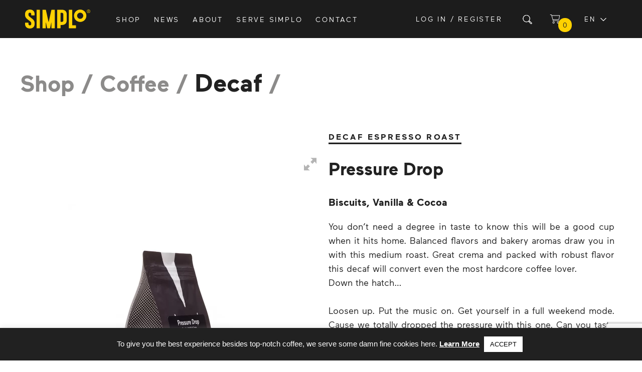

--- FILE ---
content_type: text/html; charset=UTF-8
request_url: https://simploworld.com/product/pressure-drop/
body_size: 29988
content:

<!doctype html>
<html lang="en-US">
<head>
    <meta charset="UTF-8">
    <meta name="viewport"
          content="width=device-width, user-scalable=no, initial-scale=1.0, maximum-scale=1.0, minimum-scale=1.0">
    <meta http-equiv="X-UA-Compatible" content="ie=edge">
    <meta name="format-detection" content="telephone=no">
    <title>Pressure Drop :        SIMPLo</title>
    <meta name="description" content="One sip is all it takes.">
    <meta name='robots' content='index, follow, max-image-preview:large, max-snippet:-1, max-video-preview:-1' />
<link rel="alternate" hreflang="pl" href="https://simploworld.com/pl/produkt/pressure-drop/" />
<link rel="alternate" hreflang="en" href="https://simploworld.com/product/pressure-drop/" />
<link rel="alternate" hreflang="x-default" href="https://simploworld.com/product/pressure-drop/" />

	<!-- This site is optimized with the Yoast SEO plugin v23.0 - https://yoast.com/wordpress/plugins/seo/ -->
	<link rel="canonical" href="https://simploworld.com/product/pressure-drop/" />
	<meta property="og:locale" content="en_US" />
	<meta property="og:type" content="article" />
	<meta property="og:title" content="Pressure Drop" />
	<meta property="og:description" content="You don’t need a degree in taste to know this will be a good cup when it hits home. Balanced flavors and bakery aromas draw you in with this medium roast. Great crema and packed with robust flavor this decaf will convert even the most hardcore coffee lover. Down the hatch… &nbsp; Loosen up. Put the music on. Get yourself in a full weekend mode. Cause we totally dropped the pressure with this one. Can you taste the aroma of freedom, yet? Caffein-free Pressure Drop spreads a melting vibe, keeping your worries at bay. Live in the moment. Don’t let the song end. Release the flavor of serenity with a French press or make an espresso and experience the full potential of Pressure Drop." />
	<meta property="og:url" content="https://simploworld.com/product/pressure-drop/" />
	<meta property="og:site_name" content="SIMPLo" />
	<meta property="article:modified_time" content="2025-05-21T08:48:30+00:00" />
	<meta property="og:image" content="https://simploworld.com/wp-content/uploads/2019/08/IMG_0708_nbg_1-1-1.png" />
	<meta property="og:image:width" content="1920" />
	<meta property="og:image:height" content="1920" />
	<meta property="og:image:type" content="image/png" />
	<meta name="twitter:card" content="summary_large_image" />
	<meta name="twitter:label1" content="Est. reading time" />
	<meta name="twitter:data1" content="1 minute" />
	<script type="application/ld+json" class="yoast-schema-graph">{"@context":"https://schema.org","@graph":[{"@type":"WebPage","@id":"https://simploworld.com/product/pressure-drop/","url":"https://simploworld.com/product/pressure-drop/","name":"Pressure Drop","isPartOf":{"@id":"https://simploworld.com/#website"},"primaryImageOfPage":{"@id":"https://simploworld.com/product/pressure-drop/#primaryimage"},"image":{"@id":"https://simploworld.com/product/pressure-drop/#primaryimage"},"thumbnailUrl":"https://simploworld.com/wp-content/uploads/2019/08/IMG_0708_nbg_1-1-1.png","datePublished":"2019-10-09T07:00:20+00:00","dateModified":"2025-05-21T08:48:30+00:00","breadcrumb":{"@id":"https://simploworld.com/product/pressure-drop/#breadcrumb"},"inLanguage":"en-US","potentialAction":[{"@type":"ReadAction","target":["https://simploworld.com/product/pressure-drop/"]}]},{"@type":"ImageObject","inLanguage":"en-US","@id":"https://simploworld.com/product/pressure-drop/#primaryimage","url":"https://simploworld.com/wp-content/uploads/2019/08/IMG_0708_nbg_1-1-1.png","contentUrl":"https://simploworld.com/wp-content/uploads/2019/08/IMG_0708_nbg_1-1-1.png","width":1920,"height":1920},{"@type":"BreadcrumbList","@id":"https://simploworld.com/product/pressure-drop/#breadcrumb","itemListElement":[{"@type":"ListItem","position":1,"name":"Home","item":"https://simploworld.com/"},{"@type":"ListItem","position":2,"name":"Shop","item":"https://simploworld.com/shop/"},{"@type":"ListItem","position":3,"name":"Pressure Drop"}]},{"@type":"WebSite","@id":"https://simploworld.com/#website","url":"https://simploworld.com/","name":"SIMPLo","description":"One sip is all it takes.","potentialAction":[{"@type":"SearchAction","target":{"@type":"EntryPoint","urlTemplate":"https://simploworld.com/?s={search_term_string}"},"query-input":"required name=search_term_string"}],"inLanguage":"en-US"}]}</script>
	<!-- / Yoast SEO plugin. -->


<link rel='dns-prefetch' href='//izi.inpost.pl' />
<link rel='dns-prefetch' href='//cdnjs.cloudflare.com' />
<style id='classic-theme-styles-inline-css' type='text/css'>
/*! This file is auto-generated */
.wp-block-button__link{color:#fff;background-color:#32373c;border-radius:9999px;box-shadow:none;text-decoration:none;padding:calc(.667em + 2px) calc(1.333em + 2px);font-size:1.125em}.wp-block-file__button{background:#32373c;color:#fff;text-decoration:none}
</style>
<style id='global-styles-inline-css' type='text/css'>
body{--wp--preset--color--black: #000000;--wp--preset--color--cyan-bluish-gray: #abb8c3;--wp--preset--color--white: #ffffff;--wp--preset--color--pale-pink: #f78da7;--wp--preset--color--vivid-red: #cf2e2e;--wp--preset--color--luminous-vivid-orange: #ff6900;--wp--preset--color--luminous-vivid-amber: #fcb900;--wp--preset--color--light-green-cyan: #7bdcb5;--wp--preset--color--vivid-green-cyan: #00d084;--wp--preset--color--pale-cyan-blue: #8ed1fc;--wp--preset--color--vivid-cyan-blue: #0693e3;--wp--preset--color--vivid-purple: #9b51e0;--wp--preset--gradient--vivid-cyan-blue-to-vivid-purple: linear-gradient(135deg,rgba(6,147,227,1) 0%,rgb(155,81,224) 100%);--wp--preset--gradient--light-green-cyan-to-vivid-green-cyan: linear-gradient(135deg,rgb(122,220,180) 0%,rgb(0,208,130) 100%);--wp--preset--gradient--luminous-vivid-amber-to-luminous-vivid-orange: linear-gradient(135deg,rgba(252,185,0,1) 0%,rgba(255,105,0,1) 100%);--wp--preset--gradient--luminous-vivid-orange-to-vivid-red: linear-gradient(135deg,rgba(255,105,0,1) 0%,rgb(207,46,46) 100%);--wp--preset--gradient--very-light-gray-to-cyan-bluish-gray: linear-gradient(135deg,rgb(238,238,238) 0%,rgb(169,184,195) 100%);--wp--preset--gradient--cool-to-warm-spectrum: linear-gradient(135deg,rgb(74,234,220) 0%,rgb(151,120,209) 20%,rgb(207,42,186) 40%,rgb(238,44,130) 60%,rgb(251,105,98) 80%,rgb(254,248,76) 100%);--wp--preset--gradient--blush-light-purple: linear-gradient(135deg,rgb(255,206,236) 0%,rgb(152,150,240) 100%);--wp--preset--gradient--blush-bordeaux: linear-gradient(135deg,rgb(254,205,165) 0%,rgb(254,45,45) 50%,rgb(107,0,62) 100%);--wp--preset--gradient--luminous-dusk: linear-gradient(135deg,rgb(255,203,112) 0%,rgb(199,81,192) 50%,rgb(65,88,208) 100%);--wp--preset--gradient--pale-ocean: linear-gradient(135deg,rgb(255,245,203) 0%,rgb(182,227,212) 50%,rgb(51,167,181) 100%);--wp--preset--gradient--electric-grass: linear-gradient(135deg,rgb(202,248,128) 0%,rgb(113,206,126) 100%);--wp--preset--gradient--midnight: linear-gradient(135deg,rgb(2,3,129) 0%,rgb(40,116,252) 100%);--wp--preset--font-size--small: 13px;--wp--preset--font-size--medium: 20px;--wp--preset--font-size--large: 36px;--wp--preset--font-size--x-large: 42px;--wp--preset--spacing--20: 0.44rem;--wp--preset--spacing--30: 0.67rem;--wp--preset--spacing--40: 1rem;--wp--preset--spacing--50: 1.5rem;--wp--preset--spacing--60: 2.25rem;--wp--preset--spacing--70: 3.38rem;--wp--preset--spacing--80: 5.06rem;--wp--preset--shadow--natural: 6px 6px 9px rgba(0, 0, 0, 0.2);--wp--preset--shadow--deep: 12px 12px 50px rgba(0, 0, 0, 0.4);--wp--preset--shadow--sharp: 6px 6px 0px rgba(0, 0, 0, 0.2);--wp--preset--shadow--outlined: 6px 6px 0px -3px rgba(255, 255, 255, 1), 6px 6px rgba(0, 0, 0, 1);--wp--preset--shadow--crisp: 6px 6px 0px rgba(0, 0, 0, 1);}:where(.is-layout-flex){gap: 0.5em;}:where(.is-layout-grid){gap: 0.5em;}body .is-layout-flex{display: flex;}body .is-layout-flex{flex-wrap: wrap;align-items: center;}body .is-layout-flex > *{margin: 0;}body .is-layout-grid{display: grid;}body .is-layout-grid > *{margin: 0;}:where(.wp-block-columns.is-layout-flex){gap: 2em;}:where(.wp-block-columns.is-layout-grid){gap: 2em;}:where(.wp-block-post-template.is-layout-flex){gap: 1.25em;}:where(.wp-block-post-template.is-layout-grid){gap: 1.25em;}.has-black-color{color: var(--wp--preset--color--black) !important;}.has-cyan-bluish-gray-color{color: var(--wp--preset--color--cyan-bluish-gray) !important;}.has-white-color{color: var(--wp--preset--color--white) !important;}.has-pale-pink-color{color: var(--wp--preset--color--pale-pink) !important;}.has-vivid-red-color{color: var(--wp--preset--color--vivid-red) !important;}.has-luminous-vivid-orange-color{color: var(--wp--preset--color--luminous-vivid-orange) !important;}.has-luminous-vivid-amber-color{color: var(--wp--preset--color--luminous-vivid-amber) !important;}.has-light-green-cyan-color{color: var(--wp--preset--color--light-green-cyan) !important;}.has-vivid-green-cyan-color{color: var(--wp--preset--color--vivid-green-cyan) !important;}.has-pale-cyan-blue-color{color: var(--wp--preset--color--pale-cyan-blue) !important;}.has-vivid-cyan-blue-color{color: var(--wp--preset--color--vivid-cyan-blue) !important;}.has-vivid-purple-color{color: var(--wp--preset--color--vivid-purple) !important;}.has-black-background-color{background-color: var(--wp--preset--color--black) !important;}.has-cyan-bluish-gray-background-color{background-color: var(--wp--preset--color--cyan-bluish-gray) !important;}.has-white-background-color{background-color: var(--wp--preset--color--white) !important;}.has-pale-pink-background-color{background-color: var(--wp--preset--color--pale-pink) !important;}.has-vivid-red-background-color{background-color: var(--wp--preset--color--vivid-red) !important;}.has-luminous-vivid-orange-background-color{background-color: var(--wp--preset--color--luminous-vivid-orange) !important;}.has-luminous-vivid-amber-background-color{background-color: var(--wp--preset--color--luminous-vivid-amber) !important;}.has-light-green-cyan-background-color{background-color: var(--wp--preset--color--light-green-cyan) !important;}.has-vivid-green-cyan-background-color{background-color: var(--wp--preset--color--vivid-green-cyan) !important;}.has-pale-cyan-blue-background-color{background-color: var(--wp--preset--color--pale-cyan-blue) !important;}.has-vivid-cyan-blue-background-color{background-color: var(--wp--preset--color--vivid-cyan-blue) !important;}.has-vivid-purple-background-color{background-color: var(--wp--preset--color--vivid-purple) !important;}.has-black-border-color{border-color: var(--wp--preset--color--black) !important;}.has-cyan-bluish-gray-border-color{border-color: var(--wp--preset--color--cyan-bluish-gray) !important;}.has-white-border-color{border-color: var(--wp--preset--color--white) !important;}.has-pale-pink-border-color{border-color: var(--wp--preset--color--pale-pink) !important;}.has-vivid-red-border-color{border-color: var(--wp--preset--color--vivid-red) !important;}.has-luminous-vivid-orange-border-color{border-color: var(--wp--preset--color--luminous-vivid-orange) !important;}.has-luminous-vivid-amber-border-color{border-color: var(--wp--preset--color--luminous-vivid-amber) !important;}.has-light-green-cyan-border-color{border-color: var(--wp--preset--color--light-green-cyan) !important;}.has-vivid-green-cyan-border-color{border-color: var(--wp--preset--color--vivid-green-cyan) !important;}.has-pale-cyan-blue-border-color{border-color: var(--wp--preset--color--pale-cyan-blue) !important;}.has-vivid-cyan-blue-border-color{border-color: var(--wp--preset--color--vivid-cyan-blue) !important;}.has-vivid-purple-border-color{border-color: var(--wp--preset--color--vivid-purple) !important;}.has-vivid-cyan-blue-to-vivid-purple-gradient-background{background: var(--wp--preset--gradient--vivid-cyan-blue-to-vivid-purple) !important;}.has-light-green-cyan-to-vivid-green-cyan-gradient-background{background: var(--wp--preset--gradient--light-green-cyan-to-vivid-green-cyan) !important;}.has-luminous-vivid-amber-to-luminous-vivid-orange-gradient-background{background: var(--wp--preset--gradient--luminous-vivid-amber-to-luminous-vivid-orange) !important;}.has-luminous-vivid-orange-to-vivid-red-gradient-background{background: var(--wp--preset--gradient--luminous-vivid-orange-to-vivid-red) !important;}.has-very-light-gray-to-cyan-bluish-gray-gradient-background{background: var(--wp--preset--gradient--very-light-gray-to-cyan-bluish-gray) !important;}.has-cool-to-warm-spectrum-gradient-background{background: var(--wp--preset--gradient--cool-to-warm-spectrum) !important;}.has-blush-light-purple-gradient-background{background: var(--wp--preset--gradient--blush-light-purple) !important;}.has-blush-bordeaux-gradient-background{background: var(--wp--preset--gradient--blush-bordeaux) !important;}.has-luminous-dusk-gradient-background{background: var(--wp--preset--gradient--luminous-dusk) !important;}.has-pale-ocean-gradient-background{background: var(--wp--preset--gradient--pale-ocean) !important;}.has-electric-grass-gradient-background{background: var(--wp--preset--gradient--electric-grass) !important;}.has-midnight-gradient-background{background: var(--wp--preset--gradient--midnight) !important;}.has-small-font-size{font-size: var(--wp--preset--font-size--small) !important;}.has-medium-font-size{font-size: var(--wp--preset--font-size--medium) !important;}.has-large-font-size{font-size: var(--wp--preset--font-size--large) !important;}.has-x-large-font-size{font-size: var(--wp--preset--font-size--x-large) !important;}
.wp-block-navigation a:where(:not(.wp-element-button)){color: inherit;}
:where(.wp-block-post-template.is-layout-flex){gap: 1.25em;}:where(.wp-block-post-template.is-layout-grid){gap: 1.25em;}
:where(.wp-block-columns.is-layout-flex){gap: 2em;}:where(.wp-block-columns.is-layout-grid){gap: 2em;}
.wp-block-pullquote{font-size: 1.5em;line-height: 1.6;}
</style>
<link rel='stylesheet' id='wpml-blocks-css' href='https://simploworld.com/wp-content/plugins/sitepress-multilingual-cms/dist/css/blocks/styles.css?ver=4.6.11' type='text/css' media='all' />
<link rel='stylesheet' id='contact-form-7-css' href='https://simploworld.com/wp-content/plugins/contact-form-7/includes/css/styles.css?ver=5.9.6' type='text/css' media='all' />
<link rel='stylesheet' id='cookie-law-info-css' href='https://simploworld.com/wp-content/plugins/cookie-law-info/legacy/public/css/cookie-law-info-public.css?ver=3.2.9' type='text/css' media='all' />
<link rel='stylesheet' id='cookie-law-info-gdpr-css' href='https://simploworld.com/wp-content/plugins/cookie-law-info/legacy/public/css/cookie-law-info-gdpr.css?ver=3.2.9' type='text/css' media='all' />
<link rel='stylesheet' id='wcml-dropdown-0-css' href='//simploworld.com/wp-content/plugins/woocommerce-multilingual/templates/currency-switchers/legacy-dropdown/style.css?ver=5.3.6' type='text/css' media='all' />
<style id='woocommerce-inline-inline-css' type='text/css'>
.woocommerce form .form-row .required { visibility: visible; }
</style>
<link rel='stylesheet' id='ywsl_frontend-css' href='https://simploworld.com/wp-content/plugins/yith-woocommerce-social-login-premium/assets/css/frontend.css?ver=1.48.0' type='text/css' media='all' />
<link rel='stylesheet' id='style-css' href='https://simploworld.com/wp-content/themes/simplo-shop/css/style.min.css?ver=1.0' type='text/css' media='all' />
<link rel='stylesheet' id='flexible-shipping-free-shipping-css' href='https://simploworld.com/wp-content/plugins/flexible-shipping/assets/dist/css/free-shipping.css?ver=4.25.2.2' type='text/css' media='all' />
<script type="text/javascript" src="https://simploworld.com/wp-includes/js/jquery/jquery.min.js?ver=3.7.1" id="jquery-core-js"></script>
<script type="text/javascript" src="https://simploworld.com/wp-includes/js/jquery/jquery-migrate.min.js?ver=3.4.1" id="jquery-migrate-js"></script>
<script type="text/javascript" id="cookie-law-info-js-extra">
/* <![CDATA[ */
var Cli_Data = {"nn_cookie_ids":[],"cookielist":[],"non_necessary_cookies":[],"ccpaEnabled":"","ccpaRegionBased":"","ccpaBarEnabled":"","strictlyEnabled":["necessary","obligatoire"],"ccpaType":"gdpr","js_blocking":"","custom_integration":"","triggerDomRefresh":"","secure_cookies":""};
var cli_cookiebar_settings = {"animate_speed_hide":"500","animate_speed_show":"500","background":"#212121","border":"#b1a6a6c2","border_on":"","button_1_button_colour":"#ffffff","button_1_button_hover":"#cccccc","button_1_link_colour":"#000000","button_1_as_button":"1","button_1_new_win":"","button_2_button_colour":"#333","button_2_button_hover":"#292929","button_2_link_colour":"#ffffff","button_2_as_button":"","button_2_hidebar":"","button_3_button_colour":"#000","button_3_button_hover":"#000000","button_3_link_colour":"#fff","button_3_as_button":"1","button_3_new_win":"","button_4_button_colour":"#000","button_4_button_hover":"#000000","button_4_link_colour":"#62a329","button_4_as_button":"","button_7_button_colour":"#61a229","button_7_button_hover":"#4e8221","button_7_link_colour":"#fff","button_7_as_button":"1","button_7_new_win":"","font_family":"inherit","header_fix":"","notify_animate_hide":"1","notify_animate_show":"","notify_div_id":"#cookie-law-info-bar","notify_position_horizontal":"right","notify_position_vertical":"bottom","scroll_close":"","scroll_close_reload":"","accept_close_reload":"","reject_close_reload":"","showagain_tab":"","showagain_background":"#fff","showagain_border":"#000","showagain_div_id":"#cookie-law-info-again","showagain_x_position":"100px","text":"#ffffff","show_once_yn":"","show_once":"10000","logging_on":"","as_popup":"","popup_overlay":"1","bar_heading_text":"","cookie_bar_as":"banner","popup_showagain_position":"bottom-right","widget_position":"left"};
var log_object = {"ajax_url":"https:\/\/simploworld.com\/wp-admin\/admin-ajax.php"};
/* ]]> */
</script>
<script type="text/javascript" src="https://simploworld.com/wp-content/plugins/cookie-law-info/legacy/public/js/cookie-law-info-public.js?ver=3.2.9" id="cookie-law-info-js"></script>
<script type="text/javascript" src="https://simploworld.com/wp-content/plugins/woocommerce/assets/js/jquery-blockui/jquery.blockUI.min.js?ver=2.7.0-wc.9.0.2" id="jquery-blockui-js" data-wp-strategy="defer"></script>
<script type="text/javascript" id="wc-add-to-cart-js-extra">
/* <![CDATA[ */
var wc_add_to_cart_params = {"ajax_url":"\/wp-admin\/admin-ajax.php","wc_ajax_url":"\/?wc-ajax=%%endpoint%%","i18n_view_cart":"View cart","cart_url":"https:\/\/simploworld.com\/cart\/","is_cart":"","cart_redirect_after_add":"no"};
/* ]]> */
</script>
<script type="text/javascript" src="https://simploworld.com/wp-content/plugins/woocommerce/assets/js/frontend/add-to-cart.min.js?ver=9.0.2" id="wc-add-to-cart-js" defer="defer" data-wp-strategy="defer"></script>
<script type="text/javascript" src="https://simploworld.com/wp-content/plugins/woocommerce/assets/js/zoom/jquery.zoom.min.js?ver=1.7.21-wc.9.0.2" id="zoom-js" defer="defer" data-wp-strategy="defer"></script>
<script type="text/javascript" src="https://simploworld.com/wp-content/plugins/woocommerce/assets/js/flexslider/jquery.flexslider.min.js?ver=2.7.2-wc.9.0.2" id="flexslider-js" defer="defer" data-wp-strategy="defer"></script>
<script type="text/javascript" id="wc-single-product-js-extra">
/* <![CDATA[ */
var wc_single_product_params = {"i18n_required_rating_text":"Please select a rating","review_rating_required":"yes","flexslider":{"rtl":false,"animation":"slide","smoothHeight":true,"directionNav":false,"controlNav":"thumbnails","slideshow":false,"animationSpeed":500,"animationLoop":false,"allowOneSlide":false},"zoom_enabled":"1","zoom_options":[],"photoswipe_enabled":"","photoswipe_options":{"shareEl":false,"closeOnScroll":false,"history":false,"hideAnimationDuration":0,"showAnimationDuration":0},"flexslider_enabled":"1"};
/* ]]> */
</script>
<script type="text/javascript" src="https://simploworld.com/wp-content/plugins/woocommerce/assets/js/frontend/single-product.min.js?ver=9.0.2" id="wc-single-product-js" defer="defer" data-wp-strategy="defer"></script>
<script type="text/javascript" src="https://simploworld.com/wp-content/plugins/woocommerce/assets/js/js-cookie/js.cookie.min.js?ver=2.1.4-wc.9.0.2" id="js-cookie-js" data-wp-strategy="defer"></script>
<script type="text/javascript" id="InpostIziJavsscriptWoocommerce-js-extra">
/* <![CDATA[ */
var InpostIziJavsscriptWoocommerce = {"ajaxurl":"\/?wc-ajax=wc_ajax_inpost_add_product","bindingEndpoint":"\/?wc-ajax=wc_ajax_inpost_post_binding","merchant_basket_confirmation":"\/?wc-ajax=merchant_basket_confirmation","merchant_basket_get_link":"\/?wc-ajax=merchant_basket_get_link","merchant_order_confirmation_get":"\/?wc-ajax=merchant_order_confirmation_get","merchant_basket_delete_binding":"\/?wc-ajax=merchant_basket_delete_binding","remove_sse_pid":"\/?wc-ajax=remove_sse_pid","count_basket":"\/?wc-ajax=inpost_count_basket","isBind":"\/?wc-ajax=inpost_basket_is_bind","home_url":"https:\/\/simploworld.com\/"};
/* ]]> */
</script>
<script type="text/javascript" src="https://simploworld.com/wp-content/plugins/inpost-pay/src/../assets/js/woocommerceizi.js?a=10275&amp;ver=6.5.5" id="InpostIziJavsscriptWoocommerce-js"></script>
<script type="text/javascript" id="wpml-browser-redirect-js-extra">
/* <![CDATA[ */
var wpml_browser_redirect_params = {"pageLanguage":"en","languageUrls":{"pl_pl":"https:\/\/simploworld.com\/pl\/produkt\/pressure-drop\/","pl":"https:\/\/simploworld.com\/pl\/produkt\/pressure-drop\/","en_us":"https:\/\/simploworld.com\/product\/pressure-drop\/","en":"https:\/\/simploworld.com\/product\/pressure-drop\/","us":"https:\/\/simploworld.com\/product\/pressure-drop\/"},"cookie":{"name":"_icl_visitor_lang_js","domain":"simploworld.com","path":"\/","expiration":1000}};
/* ]]> */
</script>
<script type="text/javascript" src="https://simploworld.com/wp-content/plugins/sitepress-multilingual-cms/dist/js/browser-redirect/app.js?ver=4.6.11" id="wpml-browser-redirect-js"></script>
<script type="text/javascript" id="enhanced-ecommerce-google-analytics-js-extra">
/* <![CDATA[ */
var ConvAioGlobal = {"nonce":"ab4a45601b"};
/* ]]> */
</script>
<script data-cfasync="false" data-no-optimize="1" data-pagespeed-no-defer type="text/javascript" src="https://simploworld.com/wp-content/plugins/enhanced-e-commerce-for-woocommerce-store/public/js/con-gtm-google-analytics.js?ver=7.2.4" id="enhanced-ecommerce-google-analytics-js"></script>
<script data-cfasync="false" data-no-optimize="1" data-pagespeed-no-defer type="text/javascript" id="enhanced-ecommerce-google-analytics-js-after">
/* <![CDATA[ */
tvc_smd={"tvc_wcv":"9.0.2","tvc_wpv":"6.5.5","tvc_eev":"7.2.4","tvc_cnf":{"t_cg":"","t_ec":"","t_ee":"on","t_df":"","t_gUser":"1","t_UAen":"on","t_thr":"6","t_IPA":"1","t_PrivacyPolicy":"1"},"tvc_sub_data":{"sub_id":"58787","cu_id":"50382","pl_id":"1","ga_tra_option":"","ga_property_id":"","ga_measurement_id":"","ga_ads_id":"","ga_gmc_id":"","ga_gmc_id_p":"","op_gtag_js":"0","op_en_e_t":"0","op_rm_t_t":"0","op_dy_rm_t_t":"0","op_li_ga_wi_ads":"0","gmc_is_product_sync":"0","gmc_is_site_verified":"0","gmc_is_domain_claim":"0","gmc_product_count":"0","fb_pixel_id":"","tracking_method":"","user_gtm_id":""}};
/* ]]> */
</script>
<script type="text/javascript" id="wc-country-select-js-extra">
/* <![CDATA[ */
var wc_country_select_params = {"countries":"{\"AT\":[],\"BE\":[],\"BG\":{\"BG-01\":\"Blagoevgrad\",\"BG-02\":\"Burgas\",\"BG-08\":\"Dobrich\",\"BG-07\":\"Gabrovo\",\"BG-26\":\"Haskovo\",\"BG-09\":\"Kardzhali\",\"BG-10\":\"Kyustendil\",\"BG-11\":\"Lovech\",\"BG-12\":\"Montana\",\"BG-13\":\"Pazardzhik\",\"BG-14\":\"Pernik\",\"BG-15\":\"Pleven\",\"BG-16\":\"Plovdiv\",\"BG-17\":\"Razgrad\",\"BG-18\":\"Ruse\",\"BG-27\":\"Shumen\",\"BG-19\":\"Silistra\",\"BG-20\":\"Sliven\",\"BG-21\":\"Smolyan\",\"BG-23\":\"Sofia District\",\"BG-22\":\"Sofia\",\"BG-24\":\"Stara Zagora\",\"BG-25\":\"Targovishte\",\"BG-03\":\"Varna\",\"BG-04\":\"Veliko Tarnovo\",\"BG-05\":\"Vidin\",\"BG-06\":\"Vratsa\",\"BG-28\":\"Yambol\"},\"CZ\":[],\"DK\":[],\"EE\":[],\"FR\":[],\"DE\":{\"DE-BW\":\"Baden-W\\u00fcrttemberg\",\"DE-BY\":\"Bavaria\",\"DE-BE\":\"Berlin\",\"DE-BB\":\"Brandenburg\",\"DE-HB\":\"Bremen\",\"DE-HH\":\"Hamburg\",\"DE-HE\":\"Hesse\",\"DE-MV\":\"Mecklenburg-Vorpommern\",\"DE-NI\":\"Lower Saxony\",\"DE-NW\":\"North Rhine-Westphalia\",\"DE-RP\":\"Rhineland-Palatinate\",\"DE-SL\":\"Saarland\",\"DE-SN\":\"Saxony\",\"DE-ST\":\"Saxony-Anhalt\",\"DE-SH\":\"Schleswig-Holstein\",\"DE-TH\":\"Thuringia\"},\"GR\":{\"I\":\"Attica\",\"A\":\"East Macedonia and Thrace\",\"B\":\"Central Macedonia\",\"C\":\"West Macedonia\",\"D\":\"Epirus\",\"E\":\"Thessaly\",\"F\":\"Ionian Islands\",\"G\":\"West Greece\",\"H\":\"Central Greece\",\"J\":\"Peloponnese\",\"K\":\"North Aegean\",\"L\":\"South Aegean\",\"M\":\"Crete\"},\"HU\":{\"BK\":\"B\\u00e1cs-Kiskun\",\"BE\":\"B\\u00e9k\\u00e9s\",\"BA\":\"Baranya\",\"BZ\":\"Borsod-Aba\\u00faj-Zempl\\u00e9n\",\"BU\":\"Budapest\",\"CS\":\"Csongr\\u00e1d-Csan\\u00e1d\",\"FE\":\"Fej\\u00e9r\",\"GS\":\"Gy\\u0151r-Moson-Sopron\",\"HB\":\"Hajd\\u00fa-Bihar\",\"HE\":\"Heves\",\"JN\":\"J\\u00e1sz-Nagykun-Szolnok\",\"KE\":\"Kom\\u00e1rom-Esztergom\",\"NO\":\"N\\u00f3gr\\u00e1d\",\"PE\":\"Pest\",\"SO\":\"Somogy\",\"SZ\":\"Szabolcs-Szatm\\u00e1r-Bereg\",\"TO\":\"Tolna\",\"VA\":\"Vas\",\"VE\":\"Veszpr\\u00e9m\",\"ZA\":\"Zala\"},\"IE\":{\"CW\":\"Carlow\",\"CN\":\"Cavan\",\"CE\":\"Clare\",\"CO\":\"Cork\",\"DL\":\"Donegal\",\"D\":\"Dublin\",\"G\":\"Galway\",\"KY\":\"Kerry\",\"KE\":\"Kildare\",\"KK\":\"Kilkenny\",\"LS\":\"Laois\",\"LM\":\"Leitrim\",\"LK\":\"Limerick\",\"LD\":\"Longford\",\"LH\":\"Louth\",\"MO\":\"Mayo\",\"MH\":\"Meath\",\"MN\":\"Monaghan\",\"OY\":\"Offaly\",\"RN\":\"Roscommon\",\"SO\":\"Sligo\",\"TA\":\"Tipperary\",\"WD\":\"Waterford\",\"WH\":\"Westmeath\",\"WX\":\"Wexford\",\"WW\":\"Wicklow\"},\"IT\":{\"AG\":\"Agrigento\",\"AL\":\"Alessandria\",\"AN\":\"Ancona\",\"AO\":\"Aosta\",\"AR\":\"Arezzo\",\"AP\":\"Ascoli Piceno\",\"AT\":\"Asti\",\"AV\":\"Avellino\",\"BA\":\"Bari\",\"BT\":\"Barletta-Andria-Trani\",\"BL\":\"Belluno\",\"BN\":\"Benevento\",\"BG\":\"Bergamo\",\"BI\":\"Biella\",\"BO\":\"Bologna\",\"BZ\":\"Bolzano\",\"BS\":\"Brescia\",\"BR\":\"Brindisi\",\"CA\":\"Cagliari\",\"CL\":\"Caltanissetta\",\"CB\":\"Campobasso\",\"CE\":\"Caserta\",\"CT\":\"Catania\",\"CZ\":\"Catanzaro\",\"CH\":\"Chieti\",\"CO\":\"Como\",\"CS\":\"Cosenza\",\"CR\":\"Cremona\",\"KR\":\"Crotone\",\"CN\":\"Cuneo\",\"EN\":\"Enna\",\"FM\":\"Fermo\",\"FE\":\"Ferrara\",\"FI\":\"Firenze\",\"FG\":\"Foggia\",\"FC\":\"Forl\\u00ec-Cesena\",\"FR\":\"Frosinone\",\"GE\":\"Genova\",\"GO\":\"Gorizia\",\"GR\":\"Grosseto\",\"IM\":\"Imperia\",\"IS\":\"Isernia\",\"SP\":\"La Spezia\",\"AQ\":\"L'Aquila\",\"LT\":\"Latina\",\"LE\":\"Lecce\",\"LC\":\"Lecco\",\"LI\":\"Livorno\",\"LO\":\"Lodi\",\"LU\":\"Lucca\",\"MC\":\"Macerata\",\"MN\":\"Mantova\",\"MS\":\"Massa-Carrara\",\"MT\":\"Matera\",\"ME\":\"Messina\",\"MI\":\"Milano\",\"MO\":\"Modena\",\"MB\":\"Monza e della Brianza\",\"NA\":\"Napoli\",\"NO\":\"Novara\",\"NU\":\"Nuoro\",\"OR\":\"Oristano\",\"PD\":\"Padova\",\"PA\":\"Palermo\",\"PR\":\"Parma\",\"PV\":\"Pavia\",\"PG\":\"Perugia\",\"PU\":\"Pesaro e Urbino\",\"PE\":\"Pescara\",\"PC\":\"Piacenza\",\"PI\":\"Pisa\",\"PT\":\"Pistoia\",\"PN\":\"Pordenone\",\"PZ\":\"Potenza\",\"PO\":\"Prato\",\"RG\":\"Ragusa\",\"RA\":\"Ravenna\",\"RC\":\"Reggio Calabria\",\"RE\":\"Reggio Emilia\",\"RI\":\"Rieti\",\"RN\":\"Rimini\",\"RM\":\"Roma\",\"RO\":\"Rovigo\",\"SA\":\"Salerno\",\"SS\":\"Sassari\",\"SV\":\"Savona\",\"SI\":\"Siena\",\"SR\":\"Siracusa\",\"SO\":\"Sondrio\",\"SU\":\"Sud Sardegna\",\"TA\":\"Taranto\",\"TE\":\"Teramo\",\"TR\":\"Terni\",\"TO\":\"Torino\",\"TP\":\"Trapani\",\"TN\":\"Trento\",\"TV\":\"Treviso\",\"TS\":\"Trieste\",\"UD\":\"Udine\",\"VA\":\"Varese\",\"VE\":\"Venezia\",\"VB\":\"Verbano-Cusio-Ossola\",\"VC\":\"Vercelli\",\"VR\":\"Verona\",\"VV\":\"Vibo Valentia\",\"VI\":\"Vicenza\",\"VT\":\"Viterbo\"},\"LU\":[],\"MT\":[],\"NL\":[],\"NO\":[],\"PL\":[],\"PT\":[],\"RO\":{\"AB\":\"Alba\",\"AR\":\"Arad\",\"AG\":\"Arge\\u0219\",\"BC\":\"Bac\\u0103u\",\"BH\":\"Bihor\",\"BN\":\"Bistri\\u021ba-N\\u0103s\\u0103ud\",\"BT\":\"Boto\\u0219ani\",\"BR\":\"Br\\u0103ila\",\"BV\":\"Bra\\u0219ov\",\"B\":\"Bucure\\u0219ti\",\"BZ\":\"Buz\\u0103u\",\"CL\":\"C\\u0103l\\u0103ra\\u0219i\",\"CS\":\"Cara\\u0219-Severin\",\"CJ\":\"Cluj\",\"CT\":\"Constan\\u021ba\",\"CV\":\"Covasna\",\"DB\":\"D\\u00e2mbovi\\u021ba\",\"DJ\":\"Dolj\",\"GL\":\"Gala\\u021bi\",\"GR\":\"Giurgiu\",\"GJ\":\"Gorj\",\"HR\":\"Harghita\",\"HD\":\"Hunedoara\",\"IL\":\"Ialomi\\u021ba\",\"IS\":\"Ia\\u0219i\",\"IF\":\"Ilfov\",\"MM\":\"Maramure\\u0219\",\"MH\":\"Mehedin\\u021bi\",\"MS\":\"Mure\\u0219\",\"NT\":\"Neam\\u021b\",\"OT\":\"Olt\",\"PH\":\"Prahova\",\"SJ\":\"S\\u0103laj\",\"SM\":\"Satu Mare\",\"SB\":\"Sibiu\",\"SV\":\"Suceava\",\"TR\":\"Teleorman\",\"TM\":\"Timi\\u0219\",\"TL\":\"Tulcea\",\"VL\":\"V\\u00e2lcea\",\"VS\":\"Vaslui\",\"VN\":\"Vrancea\"},\"SK\":[],\"SI\":[],\"ES\":{\"C\":\"A Coru\\u00f1a\",\"VI\":\"Araba\\\/\\u00c1lava\",\"AB\":\"Albacete\",\"A\":\"Alicante\",\"AL\":\"Almer\\u00eda\",\"O\":\"Asturias\",\"AV\":\"\\u00c1vila\",\"BA\":\"Badajoz\",\"PM\":\"Baleares\",\"B\":\"Barcelona\",\"BU\":\"Burgos\",\"CC\":\"C\\u00e1ceres\",\"CA\":\"C\\u00e1diz\",\"S\":\"Cantabria\",\"CS\":\"Castell\\u00f3n\",\"CE\":\"Ceuta\",\"CR\":\"Ciudad Real\",\"CO\":\"C\\u00f3rdoba\",\"CU\":\"Cuenca\",\"GI\":\"Girona\",\"GR\":\"Granada\",\"GU\":\"Guadalajara\",\"SS\":\"Gipuzkoa\",\"H\":\"Huelva\",\"HU\":\"Huesca\",\"J\":\"Ja\\u00e9n\",\"LO\":\"La Rioja\",\"GC\":\"Las Palmas\",\"LE\":\"Le\\u00f3n\",\"L\":\"Lleida\",\"LU\":\"Lugo\",\"M\":\"Madrid\",\"MA\":\"M\\u00e1laga\",\"ML\":\"Melilla\",\"MU\":\"Murcia\",\"NA\":\"Navarra\",\"OR\":\"Ourense\",\"P\":\"Palencia\",\"PO\":\"Pontevedra\",\"SA\":\"Salamanca\",\"TF\":\"Santa Cruz de Tenerife\",\"SG\":\"Segovia\",\"SE\":\"Sevilla\",\"SO\":\"Soria\",\"T\":\"Tarragona\",\"TE\":\"Teruel\",\"TO\":\"Toledo\",\"V\":\"Valencia\",\"VA\":\"Valladolid\",\"BI\":\"Biscay\",\"ZA\":\"Zamora\",\"Z\":\"Zaragoza\"},\"CH\":{\"AG\":\"Aargau\",\"AR\":\"Appenzell Ausserrhoden\",\"AI\":\"Appenzell Innerrhoden\",\"BL\":\"Basel-Landschaft\",\"BS\":\"Basel-Stadt\",\"BE\":\"Bern\",\"FR\":\"Fribourg\",\"GE\":\"Geneva\",\"GL\":\"Glarus\",\"GR\":\"Graub\\u00fcnden\",\"JU\":\"Jura\",\"LU\":\"Luzern\",\"NE\":\"Neuch\\u00e2tel\",\"NW\":\"Nidwalden\",\"OW\":\"Obwalden\",\"SH\":\"Schaffhausen\",\"SZ\":\"Schwyz\",\"SO\":\"Solothurn\",\"SG\":\"St. Gallen\",\"TG\":\"Thurgau\",\"TI\":\"Ticino\",\"UR\":\"Uri\",\"VS\":\"Valais\",\"VD\":\"Vaud\",\"ZG\":\"Zug\",\"ZH\":\"Z\\u00fcrich\"}}","i18n_select_state_text":"Select an option\u2026","i18n_no_matches":"No matches found","i18n_ajax_error":"Loading failed","i18n_input_too_short_1":"Please enter 1 or more characters","i18n_input_too_short_n":"Please enter %qty% or more characters","i18n_input_too_long_1":"Please delete 1 character","i18n_input_too_long_n":"Please delete %qty% characters","i18n_selection_too_long_1":"You can only select 1 item","i18n_selection_too_long_n":"You can only select %qty% items","i18n_load_more":"Loading more results\u2026","i18n_searching":"Searching\u2026"};
/* ]]> */
</script>
<script type="text/javascript" src="https://simploworld.com/wp-content/plugins/woocommerce/assets/js/frontend/country-select.min.js?ver=9.0.2" id="wc-country-select-js" data-wp-strategy="defer"></script>
<link rel="https://api.w.org/" href="https://simploworld.com/wp-json/" /><link rel="alternate" type="application/json" href="https://simploworld.com/wp-json/wp/v2/product/466" /><link rel='shortlink' href='https://simploworld.com/?p=466' />
<link rel="alternate" type="application/json+oembed" href="https://simploworld.com/wp-json/oembed/1.0/embed?url=https%3A%2F%2Fsimploworld.com%2Fproduct%2Fpressure-drop%2F" />
<link rel="alternate" type="text/xml+oembed" href="https://simploworld.com/wp-json/oembed/1.0/embed?url=https%3A%2F%2Fsimploworld.com%2Fproduct%2Fpressure-drop%2F&#038;format=xml" />
<meta name="generator" content="WPML ver:4.6.11 stt:1,40;" />
	<noscript><style>.woocommerce-product-gallery{ opacity: 1 !important; }</style></noscript>
	    <script data-cfasync="false" data-no-optimize="1" data-pagespeed-no-defer>
      var tvc_lc = 'EUR';
    </script>
    <script data-cfasync="false" data-no-optimize="1" data-pagespeed-no-defer>
      var tvc_lc = 'EUR';
    </script>
<script data-cfasync="false" data-pagespeed-no-defer>
      window.dataLayer = window.dataLayer || [];
      dataLayer.push({"event":"begin_datalayer","cov_remarketing":false,"conv_track_email":"1","conv_track_phone":"1","conv_track_address":"1","conv_track_page_scroll":"1","conv_track_file_download":"1","conv_track_author":"1","conv_track_signup":"1","conv_track_signin":"1"});
    </script>    <!-- Google Tag Manager by Conversios-->
    <script>
      (function(w, d, s, l, i) {
        w[l] = w[l] || [];
        w[l].push({
          'gtm.start': new Date().getTime(),
          event: 'gtm.js'
        });
        var f = d.getElementsByTagName(s)[0],
          j = d.createElement(s),
          dl = l != 'dataLayer' ? '&l=' + l : '';
        j.async = true;
        j.src =
          'https://www.googletagmanager.com/gtm.js?id=' + i + dl;
        f.parentNode.insertBefore(j, f);
      })(window, document, 'script', 'dataLayer', 'GTM-K7X94DG');
    </script>
    <!-- End Google Tag Manager -->
    <!-- Google Tag Manager (noscript) -->
    <noscript><iframe src="https://www.googletagmanager.com/ns.html?id=GTM-K7X94DG" height="0" width="0" style="display:none;visibility:hidden"></iframe></noscript>
    <!-- End Google Tag Manager (noscript) -->
      <script>
      (window.gaDevIds = window.gaDevIds || []).push('5CDcaG');
    </script>
      <script data-cfasync="false" data-no-optimize="1" data-pagespeed-no-defer>
      var tvc_lc = 'EUR';
    </script>
    <script data-cfasync="false" data-no-optimize="1" data-pagespeed-no-defer>
      var tvc_lc = 'EUR';
    </script>
			<script  type="text/javascript">
				!function(f,b,e,v,n,t,s){if(f.fbq)return;n=f.fbq=function(){n.callMethod?
					n.callMethod.apply(n,arguments):n.queue.push(arguments)};if(!f._fbq)f._fbq=n;
					n.push=n;n.loaded=!0;n.version='2.0';n.queue=[];t=b.createElement(e);t.async=!0;
					t.src=v;s=b.getElementsByTagName(e)[0];s.parentNode.insertBefore(t,s)}(window,
					document,'script','https://connect.facebook.net/en_US/fbevents.js');
			</script>
			<!-- WooCommerce Facebook Integration Begin -->
			<script  type="text/javascript">

				fbq('init', '538927623430441', {}, {
    "agent": "woocommerce-9.0.2-3.2.4"
});

				fbq( 'track', 'PageView', {
    "source": "woocommerce",
    "version": "9.0.2",
    "pluginVersion": "3.2.4"
} );

				document.addEventListener( 'DOMContentLoaded', function() {
					// Insert placeholder for events injected when a product is added to the cart through AJAX.
					document.body.insertAdjacentHTML( 'beforeend', '<div class=\"wc-facebook-pixel-event-placeholder\"></div>' );
				}, false );

			</script>
			<!-- WooCommerce Facebook Integration End -->
			<link rel="icon" href="https://simploworld.com/wp-content/uploads/2020/03/cropped-RGB-Simplo-Shape-Logo-Yellowe-1-32x32.png" sizes="32x32" />
<link rel="icon" href="https://simploworld.com/wp-content/uploads/2020/03/cropped-RGB-Simplo-Shape-Logo-Yellowe-1-192x192.png" sizes="192x192" />
<link rel="apple-touch-icon" href="https://simploworld.com/wp-content/uploads/2020/03/cropped-RGB-Simplo-Shape-Logo-Yellowe-1-180x180.png" />
<meta name="msapplication-TileImage" content="https://simploworld.com/wp-content/uploads/2020/03/cropped-RGB-Simplo-Shape-Logo-Yellowe-1-270x270.png" />
<style>.post-type-archive-product .inpostizi-bind-button {margin: 0 auto;}</style>		<style type="text/css" id="wp-custom-css">
			.izi-widget-product {
	width: 100%;
	max-width: 570px;
	margin: auto;
}

.izi-widget-cart {
	width: 100%;
	max-width: 600px;
  margin: 20px auto;
  height: 60px;
}		</style>
		</head>
<body class="product-template-default single single-product postid-466 theme-simplo-shop woocommerce woocommerce-page woocommerce-no-js">

<header class="navigation-wrapper">
    <div class="nav-wrapper">
        <nav class="navbar navbar-expand-lg sticky-top">
            <a class="navbar-brand" href="https://simploworld.com">
                <img src="https://simploworld.com/wp-content/themes/simplo-shop/img/logo.svg" alt="Simplo logo">
            </a>
            <div class="navbar-mobile">
                <div class="search-mobile">
                    <form class="search form-inline my-2 my-lg-0" role="search" method="get"
                          action="https://simploworld.com/">
                        <input type="hidden" name="post_type" value="product"/>
                        <label class="screen-reader-text"
                               for="woocommerce-product-search-field-0">Search for:</label>
                        <input class="search__input search-field-toggle" type="text"
                               id="woocommerce-product-search-field-0"
                               placeholder="Search products&hellip;"
                               value="" name="s"/>
                        <button type="submit"></button>
                        <div class="search__button">
                            <svg class="search__button-icon" xmlns="http://www.w3.org/2000/svg" height="17px"
                                 viewBox="0 0 20 20">
                                <path
                                  d="M19.5 17.08l-3.5-3.5a1.76 1.76 0 0 0-2-.28l-.19-.18a7.9 7.9 0 1 0-.67.67l.18.18a1.68 1.68 0 0 0-.22.82 1.7 1.7 0 0 0 .5 1.21l3.5 3.5a1.71 1.71 0 0 0 2.42-2.42zM1 7.89a6.94 6.94 0 1 1 11.85 4.9A6.94 6.94 0 0 1 1 7.89zm17.83 10.94a.78.78 0 0 1-1.08 0l-3.49-3.5a.73.73 0 0 1-.23-.54.75.75 0 0 1 .22-.53.75.75 0 0 1 .53-.22.73.73 0 0 1 .54.23l3.5 3.49a.78.78 0 0 1 .01 1.07z"
                                  fill="#fff"/>
                                <path
                                  d="M7.89 0a7.89 7.89 0 1 0 5.23 13.79l.18.18a1.68 1.68 0 0 0-.22.82 1.7 1.7 0 0 0 .5 1.21l3.5 3.5a1.71 1.71 0 0 0 2.42-2.42l-3.5-3.5a1.69 1.69 0 0 0-1.19-.48 1.82 1.82 0 0 0-.83.2l-.19-.18A7.88 7.88 0 0 0 7.89 0zm0 14.83a6.95 6.95 0 1 1 4.91-2 6.92 6.92 0 0 1-4.9 2zm10.4 4.22a.79.79 0 0 1-.54-.22l-3.49-3.5a.73.73 0 0 1-.23-.54.75.75 0 0 1 .22-.53.75.75 0 0 1 .53-.22.73.73 0 0 1 .54.23l3.5 3.49a.78.78 0 0 1 0 1.08.81.81 0 0 1-.54.22z"/>
                            </svg>
                        </div>
                    </form>

                </div>
                <div class="ajax-cart-mobile ajax-cart">
                    	<li>
		<a class="cart-contents menu-item " href="https://simploworld.com/cart/" title="View your shopping cart">
							<span class="cart-contents-count">0</span>
			            <svg class="fill-current" xmlns="http://www.w3.org/2000/svg" height="17px" viewBox="0 0 21 19.26"><path d="M19.38 10.32l1.61-8a.53.53 0 0 0-.1-.42.53.53 0 0 0-.39-.18H4L3.76 1a1.37 1.37 0 0 0-1.32-1H.5a.5.5 0 0 0-.5.5.5.5 0 0 0 .5.5h1.94a.38.38 0 0 1 .36.27l3 11.11A2.24 2.24 0 0 0 7.92 14h10.84a.5.5 0 0 0 .5-.5.5.5 0 0 0-.5-.5H7.92a1.22 1.22 0 0 1-1.19-.92l-.19-.69H18a1.36 1.36 0 0 0 1.38-1.07zM4.22 2.74h15.67l-1.49 7.39a.36.36 0 0 1-.36.3H6.28zm3.24 12A2.24 2.24 0 1 0 9.7 17a2.24 2.24 0 0 0-2.24-2.22zm0 3.48A1.24 1.24 0 1 1 8.7 17a1.24 1.24 0 0 1-1.24 1.26zM17 14.78A2.24 2.24 0 1 0 19.26 17 2.25 2.25 0 0 0 17 14.78zm0 3.48A1.24 1.24 0 1 1 18.26 17 1.25 1.25 0 0 1 17 18.26z"></path></svg>
		</a>
	</li>
	                </div>
                <div class="language-switcher-mobile language-switcher js-language-switcher">
                    <button class="current-language js-language-button">
                        <span class="current-language__value js-language-button-value"></span>
                        <span class="current-language__icon">
                           <img src="https://simploworld.com/wp-content/themes/simplo-shop/img/arrow_down-white.svg"
                                alt="Language dropdown">
                       </span>
                    </button>
                    <ul class="available-languages js-language-list is-lang-closed"><li><a href="https://simploworld.com/pl/produkt/pressure-drop/">PL</a></li><li><a href="https://simploworld.com/product/pressure-drop/" class="active-language">EN</a></li></ul>
                </div>
            </div>
            <button class="navbar-toggler" type="button" data-toggle="collapse" data-target="#navigation"
                    aria-controls="navbarNavAltMarkup" aria-expanded="false" aria-label="Toggle navigation">
                <span class="navbar-toggler-icon">
          <img class="navbar-close" src="https://simploworld.com/wp-content/themes/simplo-shop/img/hamburger.svg"
               alt="Menu mobile closed icon">
          <img class="navbar-open icon-display-none"
               src="https://simploworld.com/wp-content/themes/simplo-shop/img/close.svg"
               alt="Menu mobile open icon">
        </span>
            </button>
            <div class="collapse navbar-collapse" id="navigation">
                <ul id="menu-main-menu" class="navbar-nav mr-auto"><li id="menu-item-68" class="menu-item menu-item-type-post_type menu-item-object-page current_page_parent menu-item-68 nav-item"><a href="https://simploworld.com/shop/" class="nav-link">SHOP</a></li>
<li id="menu-item-67" class="menu-item menu-item-type-post_type menu-item-object-page menu-item-67 nav-item"><a href="https://simploworld.com/news/" class="nav-link">News</a></li>
<li id="menu-item-65" class="menu-item menu-item-type-post_type menu-item-object-page menu-item-65 nav-item"><a href="https://simploworld.com/about/" class="nav-link">About</a></li>
<li id="menu-item-1082" class="menu-item menu-item-type-post_type menu-item-object-page menu-item-1082 nav-item"><a href="https://simploworld.com/serve-simplo/" class="nav-link">Serve SIMPLo</a></li>
<li id="menu-item-69" class="menu-item menu-item-type-post_type menu-item-object-page menu-item-69 nav-item"><a href="https://simploworld.com/contact/" class="nav-link">Contact</a></li>
</ul><ul id="menu-login-menu" class="navbar-nav navbar-menu-desktop"><li><a href="https://simploworld.com/my-account/">Log In / Register</a></li></ul>                <ul id="menu-login-menu-1" class="navbar-nav navbar-menu-mobile"><li><a href="https://simploworld.com/my-account/">Log In / Register</a></li></ul>                <div class="search-desktop">
                    <div class="search__button">
                        <svg class="search__button-icon" xmlns="http://www.w3.org/2000/svg" height="17px"
                             viewBox="0 0 20 20">
                            <path
                              d="M19.5 17.08l-3.5-3.5a1.76 1.76 0 0 0-2-.28l-.19-.18a7.9 7.9 0 1 0-.67.67l.18.18a1.68 1.68 0 0 0-.22.82 1.7 1.7 0 0 0 .5 1.21l3.5 3.5a1.71 1.71 0 0 0 2.42-2.42zM1 7.89a6.94 6.94 0 1 1 11.85 4.9A6.94 6.94 0 0 1 1 7.89zm17.83 10.94a.78.78 0 0 1-1.08 0l-3.49-3.5a.73.73 0 0 1-.23-.54.75.75 0 0 1 .22-.53.75.75 0 0 1 .53-.22.73.73 0 0 1 .54.23l3.5 3.49a.78.78 0 0 1 .01 1.07z"
                              fill="#fff"/>
                            <path
                              d="M7.89 0a7.89 7.89 0 1 0 5.23 13.79l.18.18a1.68 1.68 0 0 0-.22.82 1.7 1.7 0 0 0 .5 1.21l3.5 3.5a1.71 1.71 0 0 0 2.42-2.42l-3.5-3.5a1.69 1.69 0 0 0-1.19-.48 1.82 1.82 0 0 0-.83.2l-.19-.18A7.88 7.88 0 0 0 7.89 0zm0 14.83a6.95 6.95 0 1 1 4.91-2 6.92 6.92 0 0 1-4.9 2zm10.4 4.22a.79.79 0 0 1-.54-.22l-3.49-3.5a.73.73 0 0 1-.23-.54.75.75 0 0 1 .22-.53.75.75 0 0 1 .53-.22.73.73 0 0 1 .54.23l3.5 3.49a.78.78 0 0 1 0 1.08.81.81 0 0 1-.54.22z"/>
                        </svg>
                    </div>
                </div>
                <div class="ajax-cart-desktop ajax-cart">
                    	<li>
		<a class="cart-contents menu-item " href="https://simploworld.com/cart/" title="View your shopping cart">
							<span class="cart-contents-count">0</span>
			            <svg class="fill-current" xmlns="http://www.w3.org/2000/svg" height="17px" viewBox="0 0 21 19.26"><path d="M19.38 10.32l1.61-8a.53.53 0 0 0-.1-.42.53.53 0 0 0-.39-.18H4L3.76 1a1.37 1.37 0 0 0-1.32-1H.5a.5.5 0 0 0-.5.5.5.5 0 0 0 .5.5h1.94a.38.38 0 0 1 .36.27l3 11.11A2.24 2.24 0 0 0 7.92 14h10.84a.5.5 0 0 0 .5-.5.5.5 0 0 0-.5-.5H7.92a1.22 1.22 0 0 1-1.19-.92l-.19-.69H18a1.36 1.36 0 0 0 1.38-1.07zM4.22 2.74h15.67l-1.49 7.39a.36.36 0 0 1-.36.3H6.28zm3.24 12A2.24 2.24 0 1 0 9.7 17a2.24 2.24 0 0 0-2.24-2.22zm0 3.48A1.24 1.24 0 1 1 8.7 17a1.24 1.24 0 0 1-1.24 1.26zM17 14.78A2.24 2.24 0 1 0 19.26 17 2.25 2.25 0 0 0 17 14.78zm0 3.48A1.24 1.24 0 1 1 18.26 17 1.25 1.25 0 0 1 17 18.26z"></path></svg>
		</a>
	</li>
	                </div>
                <div class="language-switcher-desktop language-switcher js-language-switcher">
                    <button class="current-language js-language-button">
                        <span class="current-language__value js-language-button-value"></span>
                        <span class="current-language__icon">
                           <img src="https://simploworld.com/wp-content/themes/simplo-shop/img/arrow_down-white.svg"
                                alt="Language dropdown">
                       </span>
                    </button>
                    <ul class="available-languages js-language-list is-lang-closed"><li><a href="https://simploworld.com/pl/produkt/pressure-drop/">PL</a></li><li><a href="https://simploworld.com/product/pressure-drop/" class="active-language">EN</a></li></ul>
                </div>
        </nav>
        <div class="search-form-desktop search-field-toggle">
            <form class="search form-inline my-2 my-lg-0" role="search" method="get"
                  action="https://simploworld.com/">
                <input type="hidden" name="post_type" value="product"/>
                <label class="screen-reader-text"
                       for="woocommerce-product-search-field-0">Search for:</label>
                <input class="search__input search-field-toggle search-aside" type="text"
                       id="woocommerce-product-search-field-0"
                       placeholder="Search products&hellip;"
                       value="" name="s"/>
                <button class=""></button>
            </form>
        </div>
    </div>
</header>
	<nav class="woocommerce-breadcrumb" itemprop="breadcrumb"><a href="https://simploworld.com/shop/">Shop</a> &#47; <a href="https://simploworld.com/product-category/coffee/">Coffee</a> &#47; <a href="https://simploworld.com/product-category/coffee/decaf/">Decaf</a> &#47; </nav>
	<div id="primary" class="content-area"><main id="main" class="site-main" role="main">
		
			<div class="woocommerce-notices-wrapper"></div><div id="product-466" class="product type-product post-466 status-publish first instock product_cat-decaf product_cat-espresso product_tag-coffee product_tag-espresso has-post-thumbnail taxable shipping-taxable purchasable product-type-variable">
    <div class="single-product-wrapper">
        <div class="single-product-wrapper__content">
          <div class="shop-single-product__image">
            <div class="images">

	<figure class="woocommerce-product-gallery__image--placeholder"><a class="zoom invisImg wp-post-image" href="https://simploworld.com/wp-content/uploads/2019/08/IMG_0708_nbg_1-1-1.png" style="display:none;"><img style="display:none;" src="https://simploworld.com/wp-content/uploads/magictoolbox_cache/cf3e6ec01aac7cb79461bcfe9d0d075e/4/6/466/thumb450x450/1634804226/IMG_0708_nbg_1-1-1.png"/></a></figure><!-- Begin magiczoom -->
<div class="MagicToolboxContainer selectorsBottom minWidth">
    <div class="magic-slide product466" data-magic-slide="zoom"><a id="MagicZoomImage_Main_Product466"  data-image-2x="https://simploworld.com/wp-content/uploads/magictoolbox_cache/cf3e6ec01aac7cb79461bcfe9d0d075e/4/6/466/thumb900x900/1634804226/IMG_0708_nbg_1-1-1.png"  class="MagicZoom lightbox-added lightbox-added" href="https://simploworld.com/wp-content/uploads/2019/08/IMG_0708_nbg_1-1-1.png" title="IMG_0708_nbg_1 (1)" data-options="zoomMode:off;zoomOn:click;upscale:false;smoothing:false;hint:off;"><img class="no-sirv-lazy-load" itemprop="image" src="https://simploworld.com/wp-content/uploads/magictoolbox_cache/cf3e6ec01aac7cb79461bcfe9d0d075e/4/6/466/thumb450x450/1634804226/IMG_0708_nbg_1-1-1.png"  srcset="https://simploworld.com/wp-content/uploads/magictoolbox_cache/cf3e6ec01aac7cb79461bcfe9d0d075e/4/6/466/thumb450x450/1634804226/IMG_0708_nbg_1-1-1.png 1x, https://simploworld.com/wp-content/uploads/magictoolbox_cache/cf3e6ec01aac7cb79461bcfe9d0d075e/4/6/466/thumb900x900/1634804226/IMG_0708_nbg_1-1-1.png 2x" alt="IMG_0708_nbg_1 (1)" /></a></div><div class="magic-slide product466 mt-active" data-magic-slide="360"><a class="Magic360" href="#" data-magic360-options="selector-path:/wp-content/uploads/2020/01/360-icon-01.png;columns:24;rows:1;images:https://simploworld.com/wp-content/uploads/2019/10/Pressure_W-1.jpg https://simploworld.com/wp-content/uploads/2019/10/Pressure_W-2.jpg https://simploworld.com/wp-content/uploads/2019/10/Pressure_W-3.jpg https://simploworld.com/wp-content/uploads/2019/10/Pressure_W-4.jpg https://simploworld.com/wp-content/uploads/2019/10/Pressure_W-5.jpg https://simploworld.com/wp-content/uploads/2019/10/Pressure_W-6.jpg https://simploworld.com/wp-content/uploads/2019/10/Pressure_W-7.jpg https://simploworld.com/wp-content/uploads/2019/10/Pressure_W-8.jpg https://simploworld.com/wp-content/uploads/2019/10/Pressure_W-9.jpg https://simploworld.com/wp-content/uploads/2019/10/Pressure_W-10.jpg https://simploworld.com/wp-content/uploads/2019/10/Pressure_W-11.jpg https://simploworld.com/wp-content/uploads/2019/10/Pressure_W-12.jpg https://simploworld.com/wp-content/uploads/2019/10/Pressure_W-13.jpg https://simploworld.com/wp-content/uploads/2019/10/Pressure_W-14.jpg https://simploworld.com/wp-content/uploads/2019/10/Pressure_W-15.jpg https://simploworld.com/wp-content/uploads/2019/10/Pressure_W-16.jpg https://simploworld.com/wp-content/uploads/2019/10/Pressure_W-17.jpg https://simploworld.com/wp-content/uploads/2019/10/Pressure_W-18.jpg https://simploworld.com/wp-content/uploads/2019/10/Pressure_W-19.jpg https://simploworld.com/wp-content/uploads/2019/10/Pressure_W-20.jpg https://simploworld.com/wp-content/uploads/2019/10/Pressure_W-21.jpg https://simploworld.com/wp-content/uploads/2019/10/Pressure_W-22.jpg https://simploworld.com/wp-content/uploads/2019/10/Pressure_W-23.jpg https://simploworld.com/wp-content/uploads/2019/10/Pressure_W-24.jpg;large-images:https://simploworld.com/wp-content/uploads/2019/10/Pressure_W-1.jpg https://simploworld.com/wp-content/uploads/2019/10/Pressure_W-2.jpg https://simploworld.com/wp-content/uploads/2019/10/Pressure_W-3.jpg https://simploworld.com/wp-content/uploads/2019/10/Pressure_W-4.jpg https://simploworld.com/wp-content/uploads/2019/10/Pressure_W-5.jpg https://simploworld.com/wp-content/uploads/2019/10/Pressure_W-6.jpg https://simploworld.com/wp-content/uploads/2019/10/Pressure_W-7.jpg https://simploworld.com/wp-content/uploads/2019/10/Pressure_W-8.jpg https://simploworld.com/wp-content/uploads/2019/10/Pressure_W-9.jpg https://simploworld.com/wp-content/uploads/2019/10/Pressure_W-10.jpg https://simploworld.com/wp-content/uploads/2019/10/Pressure_W-11.jpg https://simploworld.com/wp-content/uploads/2019/10/Pressure_W-12.jpg https://simploworld.com/wp-content/uploads/2019/10/Pressure_W-13.jpg https://simploworld.com/wp-content/uploads/2019/10/Pressure_W-14.jpg https://simploworld.com/wp-content/uploads/2019/10/Pressure_W-15.jpg https://simploworld.com/wp-content/uploads/2019/10/Pressure_W-16.jpg https://simploworld.com/wp-content/uploads/2019/10/Pressure_W-17.jpg https://simploworld.com/wp-content/uploads/2019/10/Pressure_W-18.jpg https://simploworld.com/wp-content/uploads/2019/10/Pressure_W-19.jpg https://simploworld.com/wp-content/uploads/2019/10/Pressure_W-20.jpg https://simploworld.com/wp-content/uploads/2019/10/Pressure_W-21.jpg https://simploworld.com/wp-content/uploads/2019/10/Pressure_W-22.jpg https://simploworld.com/wp-content/uploads/2019/10/Pressure_W-23.jpg https://simploworld.com/wp-content/uploads/2019/10/Pressure_W-24.jpg;"><img class="no-sirv-lazy-load" itemprop="image" src="https://simploworld.com/wp-content/uploads/2019/10/Pressure_W-1.jpg" /></a></div>    <div class="MagicToolboxSelectorsContainer">
        <div id="MagicToolboxSelectors466" class="">
        <a data-product-id="466" data-magic-slide-id="360" style="display:inline-block;" class="m360-selector" title="360" href="#" onclick="return false;"><img src="https://simploworld.com/wp-content/uploads/magictoolbox_cache/cf3e6ec01aac7cb79461bcfe9d0d075e/4/6/466/selector200x75/2058907526/360-icon-01.png" alt="360" /></a>
	<a data-product-id="466" data-magic-slide-id="zoom" class="lightbox-added" data-zoom-id="MagicZoomImage_Main_Product466" href="https://simploworld.com/wp-content/uploads/2019/08/IMG_0708_nbg_1-1-1.png"  data-image-2x="https://simploworld.com/wp-content/uploads/magictoolbox_cache/cf3e6ec01aac7cb79461bcfe9d0d075e/4/6/466/thumb900x900/1634804226/IMG_0708_nbg_1-1-1.png"  data-image="https://simploworld.com/wp-content/uploads/magictoolbox_cache/cf3e6ec01aac7cb79461bcfe9d0d075e/4/6/466/thumb450x450/1634804226/IMG_0708_nbg_1-1-1.png"><img class="attachment-90x90"  src="https://simploworld.com/wp-content/uploads/magictoolbox_cache/cf3e6ec01aac7cb79461bcfe9d0d075e/4/6/466/selector200x75/1634804226/IMG_0708_nbg_1-1-1.png"  srcset="https://simploworld.com/wp-content/uploads/magictoolbox_cache/cf3e6ec01aac7cb79461bcfe9d0d075e/4/6/466/selector200x75/1634804226/IMG_0708_nbg_1-1-1.png 1x, https://simploworld.com/wp-content/uploads/magictoolbox_cache/cf3e6ec01aac7cb79461bcfe9d0d075e/4/6/466/selector400x150/1634804226/IMG_0708_nbg_1-1-1.png 2x" alt="" /></a>
	<a data-product-id="466" data-magic-slide-id="zoom" class="lightbox-added" data-zoom-id="MagicZoomImage_Main_Product466" href="https://simploworld.com/wp-content/uploads/2019/08/IMG_0710_nbg_1-1.png"  data-image-2x="https://simploworld.com/wp-content/uploads/magictoolbox_cache/cf3e6ec01aac7cb79461bcfe9d0d075e/4/6/466/900x900/3048019669/IMG_0710_nbg_1-1.png"  data-image="https://simploworld.com/wp-content/uploads/magictoolbox_cache/cf3e6ec01aac7cb79461bcfe9d0d075e/4/6/466/450x450/3048019669/IMG_0710_nbg_1-1.png" title="IMG_0710_nbg_1 (1)"><img src="https://simploworld.com/wp-content/uploads/magictoolbox_cache/cf3e6ec01aac7cb79461bcfe9d0d075e/4/6/466/200x75/3048019669/IMG_0710_nbg_1-1.png"  srcset="https://simploworld.com/wp-content/uploads/magictoolbox_cache/cf3e6ec01aac7cb79461bcfe9d0d075e/4/6/466/200x75/3048019669/IMG_0710_nbg_1-1.png 1x, https://simploworld.com/wp-content/uploads/magictoolbox_cache/cf3e6ec01aac7cb79461bcfe9d0d075e/4/6/466/400x150/3048019669/IMG_0710_nbg_1-1.png 2x" alt="IMG_0710_nbg_1 (1)" /></a>
	<a data-product-id="466" data-magic-slide-id="zoom" class="lightbox-added" data-zoom-id="MagicZoomImage_Main_Product466" href="https://simploworld.com/wp-content/uploads/2019/08/Kopia-Kopia-Kopia-SIDE_PACK2.png"  data-image-2x="https://simploworld.com/wp-content/uploads/magictoolbox_cache/cf3e6ec01aac7cb79461bcfe9d0d075e/4/6/466/900x900/99926153/Kopia-Kopia-Kopia-SIDE_PACK2.png"  data-image="https://simploworld.com/wp-content/uploads/magictoolbox_cache/cf3e6ec01aac7cb79461bcfe9d0d075e/4/6/466/450x450/99926153/Kopia-Kopia-Kopia-SIDE_PACK2.png" title="Kopia Kopia Kopia SIDE_PACK2"><img src="https://simploworld.com/wp-content/uploads/magictoolbox_cache/cf3e6ec01aac7cb79461bcfe9d0d075e/4/6/466/200x75/99926153/Kopia-Kopia-Kopia-SIDE_PACK2.png"  srcset="https://simploworld.com/wp-content/uploads/magictoolbox_cache/cf3e6ec01aac7cb79461bcfe9d0d075e/4/6/466/200x75/99926153/Kopia-Kopia-Kopia-SIDE_PACK2.png 1x, https://simploworld.com/wp-content/uploads/magictoolbox_cache/cf3e6ec01aac7cb79461bcfe9d0d075e/4/6/466/400x150/99926153/Kopia-Kopia-Kopia-SIDE_PACK2.png 2x" alt="Kopia Kopia Kopia SIDE_PACK2" /></a>        </div>
    </div>
    </div>
<!-- End magiczoom -->

        <style>
            .MagicScroll > a[data-magic-slide-id]{visibility: hidden;}
            .MagicScroll > *:nth-child(n+2) {display: none;}
            .mcs-item a[data-magic-slide-id]{display: inline-block;}
       </style>
        <script type="text/javascript">
            magicToolboxTool = 'magiczoom';
            productId = '466';
            magicToolboxToolMainId = 'MagicZoomImage_Main';
            magicToolboxSwitchMetod = 'click';
            //NOTE: in order to have time to switch the picture
            magicToolboxMouseoverDelay = 350;
            if(magicToolboxSwitchMetod == 'mouseover') magicToolboxMouseoverDelay = magicToolboxMouseoverDelay + 60;
        </script>
        
</div>

        </div>
          <div class="shop-single-product__summary summary entry-summary">
            
    <div class="roast-type-wrapper">
        <div class="roast-type">Decaf Espresso Roast</div>
    </div>


<div class="shop-single-product">
    <h1 class="single-product-title product_title entry-title">Pressure Drop</h1></div>


    <div class="shop-single-product">
        <div class="single-product-subtitle">Biscuits, Vanilla &amp; Cocoa</div>
    </div>

<div class="shop-single-product">
    <div class="woocommerce-product-details__short-description single-product-short-description cms">
        <p style="text-align: justify;">You don’t need a degree in taste to know this will be a good cup when it hits home. Balanced flavors and bakery aromas draw you in with this medium roast. Great crema and packed with robust flavor this decaf will convert even the most hardcore coffee lover.<br />
Down the hatch…</p>
<p>&nbsp;</p>
<p style="text-align: justify;">Loosen up. Put the music on. Get yourself in a full weekend mode. Cause we totally dropped the pressure with this one. Can you taste the aroma of freedom, yet? Caffein-free Pressure Drop spreads a melting vibe, keeping your worries at bay. Live in the moment. Don’t let the song end.</p>
<p style="text-align: justify;">Release the flavor of serenity with a French press or make an espresso and experience the full potential of Pressure Drop.</p>
    </div>
</div>


    <div class="shop-single-product">
        <div class="single-product-weight">
            <span class="single-product-weight__title">Net weight:</span>
            <span class="single-product-weight__quantity">250g</span>
        </div>
    </div>

<div class="shop-single-product">
    <div class="single-product-price price">
        <span class="woocommerce-Price-amount amount"><bdi><span class="woocommerce-Price-currencySymbol">&euro;</span>14.00</bdi></span>    </div>
<!--    <div class="netto-prices">-->
<!--        --><!--    </div>-->
</div>

    <form class="variations_form cart" action="https://simploworld.com/product/pressure-drop/" method="post" enctype='multipart/form-data' data-product_id="466" data-product_variations="[{&quot;attributes&quot;:{&quot;attribute_pa_coffee-type&quot;:&quot;whole-bean&quot;},&quot;availability_html&quot;:&quot;&lt;p class=\&quot;stock in-stock\&quot;&gt;In stock&lt;\/p&gt;\n&quot;,&quot;backorders_allowed&quot;:false,&quot;dimensions&quot;:{&quot;length&quot;:&quot;7&quot;,&quot;width&quot;:&quot;14&quot;,&quot;height&quot;:&quot;17&quot;},&quot;dimensions_html&quot;:&quot;7 &amp;times; 14 &amp;times; 17 cm&quot;,&quot;display_price&quot;:13.97,&quot;display_regular_price&quot;:13.97,&quot;image&quot;:{&quot;title&quot;:&quot;IMG_0708_nbg_1 (1)&quot;,&quot;caption&quot;:&quot;&quot;,&quot;url&quot;:&quot;https:\/\/simploworld.com\/wp-content\/uploads\/2019\/08\/IMG_0708_nbg_1-1-1.png&quot;,&quot;alt&quot;:&quot;IMG_0708_nbg_1 (1)&quot;,&quot;src&quot;:&quot;https:\/\/simploworld.com\/wp-content\/uploads\/2019\/08\/IMG_0708_nbg_1-1-1-600x600.png&quot;,&quot;srcset&quot;:&quot;https:\/\/simploworld.com\/wp-content\/uploads\/2019\/08\/IMG_0708_nbg_1-1-1-600x600.png 600w, https:\/\/simploworld.com\/wp-content\/uploads\/2019\/08\/IMG_0708_nbg_1-1-1-150x150.png 150w, https:\/\/simploworld.com\/wp-content\/uploads\/2019\/08\/IMG_0708_nbg_1-1-1-300x300.png 300w, https:\/\/simploworld.com\/wp-content\/uploads\/2019\/08\/IMG_0708_nbg_1-1-1-768x768.png 768w, https:\/\/simploworld.com\/wp-content\/uploads\/2019\/08\/IMG_0708_nbg_1-1-1-1024x1024.png 1024w, https:\/\/simploworld.com\/wp-content\/uploads\/2019\/08\/IMG_0708_nbg_1-1-1-350x350.png 350w, https:\/\/simploworld.com\/wp-content\/uploads\/2019\/08\/IMG_0708_nbg_1-1-1-100x100.png 100w, https:\/\/simploworld.com\/wp-content\/uploads\/2019\/08\/IMG_0708_nbg_1-1-1.png 1920w&quot;,&quot;sizes&quot;:&quot;(max-width: 600px) 100vw, 600px&quot;,&quot;full_src&quot;:&quot;https:\/\/simploworld.com\/wp-content\/uploads\/2019\/08\/IMG_0708_nbg_1-1-1.png&quot;,&quot;full_src_w&quot;:1920,&quot;full_src_h&quot;:1920,&quot;gallery_thumbnail_src&quot;:&quot;https:\/\/simploworld.com\/wp-content\/uploads\/2019\/08\/IMG_0708_nbg_1-1-1-100x100.png&quot;,&quot;gallery_thumbnail_src_w&quot;:100,&quot;gallery_thumbnail_src_h&quot;:100,&quot;thumb_src&quot;:&quot;https:\/\/simploworld.com\/wp-content\/uploads\/2019\/08\/IMG_0708_nbg_1-1-1-350x350.png&quot;,&quot;thumb_src_w&quot;:350,&quot;thumb_src_h&quot;:350,&quot;src_w&quot;:600,&quot;src_h&quot;:600},&quot;image_id&quot;:1411,&quot;is_downloadable&quot;:false,&quot;is_in_stock&quot;:true,&quot;is_purchasable&quot;:true,&quot;is_sold_individually&quot;:&quot;no&quot;,&quot;is_virtual&quot;:false,&quot;max_qty&quot;:19,&quot;min_qty&quot;:1,&quot;price_html&quot;:&quot;&quot;,&quot;sku&quot;:&quot;&quot;,&quot;variation_description&quot;:&quot;&quot;,&quot;variation_id&quot;:2632,&quot;variation_is_active&quot;:true,&quot;variation_is_visible&quot;:true,&quot;weight&quot;:&quot;0.250&quot;,&quot;weight_html&quot;:&quot;0.250 kg&quot;},{&quot;attributes&quot;:{&quot;attribute_pa_coffee-type&quot;:&quot;ground&quot;},&quot;availability_html&quot;:&quot;&lt;p class=\&quot;stock in-stock\&quot;&gt;In stock&lt;\/p&gt;\n&quot;,&quot;backorders_allowed&quot;:false,&quot;dimensions&quot;:{&quot;length&quot;:&quot;7&quot;,&quot;width&quot;:&quot;14&quot;,&quot;height&quot;:&quot;17&quot;},&quot;dimensions_html&quot;:&quot;7 &amp;times; 14 &amp;times; 17 cm&quot;,&quot;display_price&quot;:13.97,&quot;display_regular_price&quot;:13.97,&quot;image&quot;:{&quot;title&quot;:&quot;IMG_0708_nbg_1 (1)&quot;,&quot;caption&quot;:&quot;&quot;,&quot;url&quot;:&quot;https:\/\/simploworld.com\/wp-content\/uploads\/2019\/08\/IMG_0708_nbg_1-1-1.png&quot;,&quot;alt&quot;:&quot;IMG_0708_nbg_1 (1)&quot;,&quot;src&quot;:&quot;https:\/\/simploworld.com\/wp-content\/uploads\/2019\/08\/IMG_0708_nbg_1-1-1-600x600.png&quot;,&quot;srcset&quot;:&quot;https:\/\/simploworld.com\/wp-content\/uploads\/2019\/08\/IMG_0708_nbg_1-1-1-600x600.png 600w, https:\/\/simploworld.com\/wp-content\/uploads\/2019\/08\/IMG_0708_nbg_1-1-1-150x150.png 150w, https:\/\/simploworld.com\/wp-content\/uploads\/2019\/08\/IMG_0708_nbg_1-1-1-300x300.png 300w, https:\/\/simploworld.com\/wp-content\/uploads\/2019\/08\/IMG_0708_nbg_1-1-1-768x768.png 768w, https:\/\/simploworld.com\/wp-content\/uploads\/2019\/08\/IMG_0708_nbg_1-1-1-1024x1024.png 1024w, https:\/\/simploworld.com\/wp-content\/uploads\/2019\/08\/IMG_0708_nbg_1-1-1-350x350.png 350w, https:\/\/simploworld.com\/wp-content\/uploads\/2019\/08\/IMG_0708_nbg_1-1-1-100x100.png 100w, https:\/\/simploworld.com\/wp-content\/uploads\/2019\/08\/IMG_0708_nbg_1-1-1.png 1920w&quot;,&quot;sizes&quot;:&quot;(max-width: 600px) 100vw, 600px&quot;,&quot;full_src&quot;:&quot;https:\/\/simploworld.com\/wp-content\/uploads\/2019\/08\/IMG_0708_nbg_1-1-1.png&quot;,&quot;full_src_w&quot;:1920,&quot;full_src_h&quot;:1920,&quot;gallery_thumbnail_src&quot;:&quot;https:\/\/simploworld.com\/wp-content\/uploads\/2019\/08\/IMG_0708_nbg_1-1-1-100x100.png&quot;,&quot;gallery_thumbnail_src_w&quot;:100,&quot;gallery_thumbnail_src_h&quot;:100,&quot;thumb_src&quot;:&quot;https:\/\/simploworld.com\/wp-content\/uploads\/2019\/08\/IMG_0708_nbg_1-1-1-350x350.png&quot;,&quot;thumb_src_w&quot;:350,&quot;thumb_src_h&quot;:350,&quot;src_w&quot;:600,&quot;src_h&quot;:600},&quot;image_id&quot;:1411,&quot;is_downloadable&quot;:false,&quot;is_in_stock&quot;:true,&quot;is_purchasable&quot;:true,&quot;is_sold_individually&quot;:&quot;no&quot;,&quot;is_virtual&quot;:false,&quot;max_qty&quot;:19,&quot;min_qty&quot;:1,&quot;price_html&quot;:&quot;&quot;,&quot;sku&quot;:&quot;&quot;,&quot;variation_description&quot;:&quot;&quot;,&quot;variation_id&quot;:2633,&quot;variation_is_active&quot;:true,&quot;variation_is_visible&quot;:true,&quot;weight&quot;:&quot;0.250&quot;,&quot;weight_html&quot;:&quot;0.250 kg&quot;}]">
        
                    <div class="shop-single-product variations">
                                    <div class="variations-item">
                        <div class="variations-item__label label">
                            <label for="pa_coffee-type">Coffee type</label>
                        </div>
                        <div class="variations-item__value value">
                            <select id="pa_coffee-type" class="variation-select" name="attribute_pa_coffee-type" data-attribute_name="attribute_pa_coffee-type" data-show_option_none="yes"><option value="">Choose an option</option><option value="whole-bean" >Whole Bean</option><option value="ground" >Ground</option></select>                        </div>
                    </div>
                    <div class="variation-clear-button">
                        <a class="reset_variations" href="#">Clear</a>                    </div>
                            </div>

            <div class="single_variation_wrap">
                <div class="woocommerce-variation single_variation"></div><div class="shop-single-product">
    <div class="woocommerce-variation-add-to-cart variations_button shop-quantity-wrapper">
                <div class="shop-quantity-wrapper__counter">
            <div class="shop-quantity">
                <div class="product-item__quantity">
                <button class="quantity-button__down shop-quantity__decrease">
                    <svg width="15px" height="15px" viewBox="0 0 491.858 491.858">
                        <g>
                            <g>
                                <path
                                  d="M465.167,211.613H240.21H26.69c-8.424,0-26.69,11.439-26.69,34.316s18.267,34.316,26.69,34.316h213.52h224.959c8.421,0,26.689-11.439,26.689-34.316S473.59,211.613,465.167,211.613z"/>
                            </g>
                        </g>
                    </svg>
                </button>
                <div class="quantity">
		<label class="screen-reader-text" for="quantity_6946ae7a9b5e3">Pressure Drop quantity</label>
	<input
		type="number"
				id="quantity_6946ae7a9b5e3"
		class="input-text qty text"
		name="quantity"
		value="1"
		aria-label="Product quantity"
		size="4"
		min="1"
		max="19"
					step="1"
			placeholder=""
			inputmode="numeric"
			autocomplete="off"
			/>
	</div>
                <button class="quantity-button__up shop-quantity__increase">
                    <svg xmlns="http://www.w3.org/2000/svg"
                         width="15px" height="15px" viewBox="0 0 357 357" xml:space="preserve">
<g>
    <g>
        <path d="M357,204H204v153h-51V204H0v-51h153V0h51v153h153V204z"/>
    </g>
</g></svg>
                </button>
            </div>
        </div>
    </div>

    <div class="shop-quantity-wrapper__button">
        <div class="shop-form">
            <button type="submit"
                    class="single_add_to_cart_button button alt shop-form__button shop-form__button--no-change-size">Add to cart</button>
        </div>
    </div>

    
    <input type="hidden" name="add-to-cart" value="466"/>
    <input type="hidden" name="product_id" value="466"/>
    <input type="hidden" name="variation_id" class="variation_id" value="0"/>
</div>
</div>
            </div>
        
            </form>

<div class='izi-widget-placeholder izi-widget-product' data-product-id='466'></div>
<div class="single-product-long-description product-long-description overlay-visibility-off cms">
    </div>
        </div>
       </div>
        <div class="single-product-wrapper__related">
        
    <section class="related-products">
        <div class="shop-single-product">
            <h2 class="single-product-title">Related products</h2>

            <ul class="products columns-3">

            
                <li class="product__item product type-product post-485 status-publish first outofstock product_cat-grinders product_tag-accessory product_tag-coffee product_tag-grinder has-post-thumbnail taxable shipping-taxable purchasable product-type-simple">
    <a href="https://simploworld.com/product/hario-prism-manual-grinder/" class="woocommerce-LoopProduct-link woocommerce-loop-product__link">    <div class="product-img">
        <img width="350" height="350" src="https://simploworld.com/wp-content/uploads/2019/08/Hario_Prism_large-1-1-350x350.png" class="attachment-woocommerce_thumbnail size-woocommerce_thumbnail" alt="" decoding="async" srcset="https://simploworld.com/wp-content/uploads/2019/08/Hario_Prism_large-1-1-350x350.png 350w, https://simploworld.com/wp-content/uploads/2019/08/Hario_Prism_large-1-1-150x150.png 150w, https://simploworld.com/wp-content/uploads/2019/08/Hario_Prism_large-1-1-300x300.png 300w, https://simploworld.com/wp-content/uploads/2019/08/Hario_Prism_large-1-1-768x768.png 768w, https://simploworld.com/wp-content/uploads/2019/08/Hario_Prism_large-1-1-1024x1024.png 1024w, https://simploworld.com/wp-content/uploads/2019/08/Hario_Prism_large-1-1-600x600.png 600w, https://simploworld.com/wp-content/uploads/2019/08/Hario_Prism_large-1-1-100x100.png 100w, https://simploworld.com/wp-content/uploads/2019/08/Hario_Prism_large-1-1.png 1920w" sizes="(max-width: 350px) 100vw, 350px" />    </div>
    <span class="product-info-details">
      <h2 class="woocommerce-loop-product__title">Hario Prism Manual Grinder</h2><span class='archive-excerpt'></span>    </span>
    
	<span class="price"><span class="woocommerce-Price-amount amount"><bdi><span class="woocommerce-Price-currencySymbol">&euro;</span>75.00</bdi></span></span>
</a></li>

            
                <li class="product__item product type-product post-463 status-publish instock product_cat-filter product_tag-coffee product_tag-filter has-post-thumbnail taxable shipping-taxable purchasable product-type-variable has-default-attributes">
    <a href="https://simploworld.com/product/aguas-de-marco/" class="woocommerce-LoopProduct-link woocommerce-loop-product__link">    <div class="product-img">
        <img width="350" height="350" src="https://simploworld.com/wp-content/uploads/2019/08/IMG_0696_ngb_1-1-3-350x350.png" class="attachment-woocommerce_thumbnail size-woocommerce_thumbnail" alt="" decoding="async" srcset="https://simploworld.com/wp-content/uploads/2019/08/IMG_0696_ngb_1-1-3-350x350.png 350w, https://simploworld.com/wp-content/uploads/2019/08/IMG_0696_ngb_1-1-3-150x150.png 150w, https://simploworld.com/wp-content/uploads/2019/08/IMG_0696_ngb_1-1-3-300x300.png 300w, https://simploworld.com/wp-content/uploads/2019/08/IMG_0696_ngb_1-1-3-768x768.png 768w, https://simploworld.com/wp-content/uploads/2019/08/IMG_0696_ngb_1-1-3-1024x1024.png 1024w, https://simploworld.com/wp-content/uploads/2019/08/IMG_0696_ngb_1-1-3-600x600.png 600w, https://simploworld.com/wp-content/uploads/2019/08/IMG_0696_ngb_1-1-3-100x100.png 100w, https://simploworld.com/wp-content/uploads/2019/08/IMG_0696_ngb_1-1-3.png 1920w" sizes="(max-width: 350px) 100vw, 350px" />    </div>
    <span class="product-info-details">
      <h2 class="woocommerce-loop-product__title">Aguas de Março</h2>Caramel, Nuts &amp; Stone Fruits<span class='archive-excerpt'></span>    </span>
    
	<span class="price"><span class="woocommerce-Price-amount amount"><bdi><span class="woocommerce-Price-currencySymbol">&euro;</span>14.00</bdi></span></span>
</a></li>

            
                <li class="product__item product type-product post-486 status-publish last outofstock product_cat-grinders product_tag-accessory product_tag-coffee product_tag-grinder has-post-thumbnail taxable shipping-taxable purchasable product-type-simple">
    <a href="https://simploworld.com/product/comandante-manual-grinder/" class="woocommerce-LoopProduct-link woocommerce-loop-product__link">    <div class="product-img">
        <img width="350" height="350" src="https://simploworld.com/wp-content/uploads/2019/08/comandante-manual-grinder-1-350x350.png" class="attachment-woocommerce_thumbnail size-woocommerce_thumbnail" alt="" decoding="async" loading="lazy" srcset="https://simploworld.com/wp-content/uploads/2019/08/comandante-manual-grinder-1-350x350.png 350w, https://simploworld.com/wp-content/uploads/2019/08/comandante-manual-grinder-1-150x150.png 150w, https://simploworld.com/wp-content/uploads/2019/08/comandante-manual-grinder-1-300x300.png 300w, https://simploworld.com/wp-content/uploads/2019/08/comandante-manual-grinder-1-768x768.png 768w, https://simploworld.com/wp-content/uploads/2019/08/comandante-manual-grinder-1-1024x1024.png 1024w, https://simploworld.com/wp-content/uploads/2019/08/comandante-manual-grinder-1-600x600.png 600w, https://simploworld.com/wp-content/uploads/2019/08/comandante-manual-grinder-1-100x100.png 100w, https://simploworld.com/wp-content/uploads/2019/08/comandante-manual-grinder-1.png 1920w" sizes="(max-width: 350px) 100vw, 350px" />    </div>
    <span class="product-info-details">
      <h2 class="woocommerce-loop-product__title">Comandante Manual Grinder</h2>C40 MK3 Nitro Blade Wenge<span class='archive-excerpt'></span>    </span>
    
	<span class="price"><span class="woocommerce-Price-amount amount"><bdi><span class="woocommerce-Price-currencySymbol">&euro;</span>216.50</bdi></span></span>
</a></li>

            
            </ul>
        </div>
    </section>


    </div>
    </div>
</div>


		
	</main></div>


<footer class="footer">
    <div class="footer__logo">
        <img src="https://simploworld.com/wp-content/uploads/2019/08/Logo_Footer.png" alt="">
    </div>
    <div class="footer__content">
        <div class="footer__social">
            <div class="footer__social-heading">Connect with Simplo</div>
            <div class="footer__social-links">
                <a href="https://www.instagram.com/simploworld/" class="footer__social-icon footer__social-icon--instagram" target="_blank">
                    <svg xmlns:xlink="http://www.w3.org/1999/xlink" x="0px" y="0px"
                         width="71.727px" height="71.727px" viewBox="0 0 71.727 71.727"
                         enable-background="new 0 0 71.727 71.727" xml:space="preserve">
<g>
    <defs>
        <rect id="SVGID_1_" y="0" width="71.727" height="71.727"/>
    </defs>
    <clipPath id="SVGID_2_">
        <use xlink:href="#SVGID_1_" overflow="visible"/>
    </clipPath>
    <path clip-path="url(#SVGID_2_)" fill="#8C8B8A" d="M35.863,29.309c-3.62,0-6.554,2.935-6.554,6.555
		c0,3.62,2.934,6.554,6.554,6.554s6.555-2.935,6.555-6.554C42.418,32.244,39.483,29.309,35.863,29.309"/>
    <path clip-path="url(#SVGID_2_)" fill="#8C8B8A" d="M51.192,24.266c-0.356-0.917-0.782-1.572-1.471-2.261
		c-0.688-0.687-1.344-1.114-2.261-1.47c-0.693-0.27-1.734-0.59-3.651-0.677c-2.074-0.095-2.696-0.115-7.946-0.115
		s-5.873,0.02-7.946,0.115c-1.917,0.087-2.958,0.407-3.651,0.677c-0.918,0.356-1.573,0.783-2.261,1.47
		c-0.688,0.689-1.114,1.344-1.471,2.261c-0.269,0.693-0.59,1.734-0.677,3.652c-0.095,2.074-0.115,2.696-0.115,7.946
		c0,5.251,0.02,5.873,0.115,7.946c0.087,1.917,0.408,2.958,0.677,3.651c0.357,0.918,0.783,1.572,1.471,2.261
		s1.343,1.114,2.261,1.471c0.693,0.27,1.734,0.59,3.651,0.678c2.073,0.094,2.695,0.114,7.946,0.114s5.872-0.021,7.946-0.114
		c1.917-0.088,2.958-0.408,3.651-0.678c0.917-0.356,1.572-0.782,2.261-1.471s1.114-1.343,1.471-2.261
		c0.27-0.693,0.589-1.734,0.677-3.651c0.095-2.073,0.115-2.695,0.115-7.946c0-5.25-0.021-5.872-0.115-7.946
		C51.781,26,51.462,24.958,51.192,24.266 M35.863,45.961c-5.576,0-10.098-4.521-10.098-10.098c0-5.577,4.522-10.098,10.098-10.098
		c5.577,0,10.098,4.521,10.098,10.098C45.961,41.44,41.44,45.961,35.863,45.961 M46.36,27.727c-1.304,0-2.36-1.057-2.36-2.36
		c0-1.303,1.057-2.36,2.36-2.36c1.303,0,2.359,1.057,2.359,2.36C48.72,26.669,47.663,27.727,46.36,27.727"/>
    <path clip-path="url(#SVGID_2_)" fill="#8C8B8A" d="M35.863,0L35.863,0C16.056,0,0,16.057,0,35.864
		C0,55.67,16.056,71.727,35.863,71.727c19.807,0,35.863-16.057,35.863-35.863C71.727,16.057,55.67,0,35.863,0 M55.409,43.971
		c-0.096,2.094-0.428,3.521-0.914,4.773c-0.503,1.293-1.175,2.39-2.268,3.482c-1.094,1.094-2.19,1.765-3.483,2.269
		c-1.251,0.485-2.68,0.818-4.773,0.913c-2.098,0.097-2.768,0.119-8.107,0.119c-5.34,0-6.01-0.022-8.107-0.119
		c-2.093-0.095-3.522-0.428-4.773-0.913c-1.294-0.504-2.39-1.175-3.483-2.269c-1.093-1.093-1.766-2.189-2.268-3.482
		c-0.487-1.252-0.819-2.68-0.914-4.773c-0.096-2.098-0.118-2.767-0.118-8.107s0.022-6.01,0.118-8.108
		c0.095-2.093,0.427-3.522,0.914-4.773c0.502-1.292,1.175-2.39,2.268-3.483c1.093-1.093,2.189-1.765,3.483-2.268
		c1.251-0.486,2.68-0.819,4.773-0.914c2.097-0.095,2.767-0.118,8.107-0.118c5.34,0,6.01,0.023,8.107,0.118
		c2.094,0.095,3.522,0.428,4.773,0.914c1.293,0.503,2.39,1.175,3.483,2.268c1.093,1.093,1.765,2.191,2.268,3.483
		c0.486,1.251,0.818,2.68,0.914,4.773c0.095,2.098,0.118,2.768,0.118,8.108S55.504,41.873,55.409,43.971"/>
</g>
</svg>
                </a>
                <a href="https://www.facebook.com/simploworld" class="footer__social-icon footer__social-icon--facebook" target="_blank">
                    <svg xmlns="http://www.w3.org/2000/svg"
                         xmlns:xlink="http://www.w3.org/1999/xlink" x="0px" y="0px"
                         width="71.727px" height="71.727px" viewBox="0 0 71.727 71.727"
                         enable-background="new 0 0 71.727 71.727" xml:space="preserve">
<g>
    <defs>
        <rect id="SVGID_1_" y="0" width="71.727" height="71.727"/>
    </defs>
    <clipPath id="SVGID_2_">
        <use xlink:href="#SVGID_1_" overflow="visible"/>
    </clipPath>
    <path clip-path="url(#SVGID_2_)" fill="#8C8B8A" d="M35.864,0C16.057,0,0,16.056,0,35.863C0,55.67,16.057,71.727,35.864,71.727
		c19.806,0,35.863-16.057,35.863-35.863C71.727,16.056,55.67,0,35.864,0 M45.869,21.782h-4.726c-1.669,0-2.015,0.683-2.015,2.408
		v4.169h6.74l-0.649,7.319h-6.091v21.863h-8.73V35.77h-4.541v-7.411h4.541v-5.836c0-5.476,2.929-8.338,9.425-8.338h6.045V21.782z"/>
</g>
</svg>
                </a>
                <a href="https://twitter.com/simploworld" class="footer__social-icon footer__social-icon--twitter"  target="_blank">
                    <svg xmlns="http://www.w3.org/2000/svg"
                         xmlns:xlink="http://www.w3.org/1999/xlink" x="0px" y="0px"
                         width="71.727px" height="71.727px" viewBox="0 0 71.727 71.727"
                         enable-background="new 0 0 71.727 71.727" xml:space="preserve">
<g>
    <defs>
        <rect id="SVGID_1_" y="0" width="71.727" height="71.727"/>
    </defs>
    <clipPath id="SVGID_2_">
        <use xlink:href="#SVGID_1_" overflow="visible"/>
    </clipPath>
    <path clip-path="url(#SVGID_2_)" fill="#8C8B8A" d="M35.863,0L35.863,0C16.057,0,0,16.056,0,35.863
		C0,55.67,16.057,71.727,35.863,71.727c19.808,0,35.863-16.057,35.863-35.863C71.727,16.056,55.671,0,35.863,0 M51.06,28.068
		c0.495,11.028-7.729,23.323-22.286,23.323c-4.427,0-8.548-1.298-12.018-3.522c4.159,0.491,8.312-0.662,11.607-3.246
		c-3.431-0.064-6.327-2.33-7.323-5.445c1.227,0.234,2.436,0.166,3.54-0.134c-3.771-0.758-6.374-4.155-6.29-7.788
		c1.057,0.586,2.268,0.941,3.554,0.981c-3.492-2.333-4.481-6.943-2.427-10.469c3.866,4.744,9.643,7.866,16.16,8.193
		c-1.143-4.905,2.577-9.626,7.637-9.626c2.256,0,4.293,0.951,5.724,2.475c1.784-0.352,3.462-1.006,4.977-1.904
		c-0.584,1.833-1.827,3.369-3.445,4.338c1.585-0.189,3.096-0.612,4.503-1.235C53.921,25.584,52.591,26.964,51.06,28.068"/>
</g>
</svg>
                </a>
                <a href="https://www.linkedin.com/company/simploworld" class="footer__social-icon footer__social-icon--linkedin" target="_blank">
                    <svg xmlns="http://www.w3.org/2000/svg" width="71.727px"
                         height="71.727px" viewBox="0 0 71.73 71.73">
                        <defs>
                            <clipPath id="a">
                                <rect width="71.73" height="71.73"/>
                            </clipPath>
                        </defs>
                        <g class="b">
                            <path fill="#8C8B8A"
                                  d="M35.86,0A35.87,35.87,0,1,0,71.73,35.86,35.87,35.87,0,0,0,35.86,0M27,51.85H19.6v-24H27ZM23.28,24.73a4.43,4.43,0,1,1,4.39-4.43,4.4,4.4,0,0,1-4.39,4.43M54.84,51.85H47.45V39.26c0-3.45-1.31-5.38-4-5.38-3,0-4.52,2-4.52,5.38V51.85H31.77v-24h7.12V31.1a8.36,8.36,0,0,1,7.22-4c5.09,0,8.73,3.1,8.73,9.52Z"/>
                        </g>
                    </svg>
                </a>
            </div>
        </div>

        <div class="footer__newsletter">
            <div
              class="footer__newsletter-heading">Subscribe to our newsletter</div>
            <div class="footer__newsletter-registration registration">
                <script>(function() {
	window.mc4wp = window.mc4wp || {
		listeners: [],
		forms: {
			on: function(evt, cb) {
				window.mc4wp.listeners.push(
					{
						event   : evt,
						callback: cb
					}
				);
			}
		}
	}
})();
</script><!-- Mailchimp for WordPress v4.9.13 - https://wordpress.org/plugins/mailchimp-for-wp/ --><form id="mc4wp-form-1" class="mc4wp-form mc4wp-form-442 mc4wp-ajax" method="post" data-id="442" data-name="Woo footer EN" ><div class="mc4wp-form-fields"><div class="js-newsletter-container-2">
<input class="registration__input " type="email" name="EMAIL" placeholder="E-mail Address..." required>
<div class="registration__submit">
  <div class="form">
    <div class="form__inputs js-newsletter-checkbox">
      <label for="newsletter-en-footer" class="checkbox-container form__inputs--label">
        <input id="newsletter-en-footer" name="AGREE_TO_TERMS" class="checkbox-input form__inputs--checkbox" type="checkbox" value="1" required="required">I agree to SIMPLo
        <span class="checkmark"></span>
      </label>
      <a class="form__inputs--link" href="https://simploworld.com/terms-and-conditions/">Terms</a>
    </div>
    <input type="submit" value="Sign Up" class="form__button js-newsletter-button-2" type="button">
  </div>
</div>
   <p class="newsletter-validation js-newsletter-validation js-newsletter-visible">Please check in the required agreement.</p>
</div></div><label style="display: none !important;">Leave this field empty if you're human: <input type="text" name="_mc4wp_honeypot" value="" tabindex="-1" autocomplete="off" /></label><input type="hidden" name="_mc4wp_timestamp" value="1766239866" /><input type="hidden" name="_mc4wp_form_id" value="442" /><input type="hidden" name="_mc4wp_form_element_id" value="mc4wp-form-1" /><div class="mc4wp-response"></div></form><!-- / Mailchimp for WordPress Plugin -->            </div>
        </div>
    </div>

    <div class="footer__menu">
        <ul id="menu-footer-menu" class="list-inline"><li id="menu-item-158" class="menu-item menu-item-type-post_type menu-item-object-page menu-item-158 list-inline-item"><a href="https://simploworld.com/faq/" class="list-inline-link">FAQ</a></li>
<li id="menu-item-3077" class="menu-item menu-item-type-post_type menu-item-object-page menu-item-3077 list-inline-item"><a href="https://simploworld.com/terms-and-conditions/" class="list-inline-link">Terms and conditions</a></li>
<li id="menu-item-3078" class="menu-item menu-item-type-post_type menu-item-object-page menu-item-3078 list-inline-item"><a rel="privacy-policy" href="https://simploworld.com/privacy-policy/" class="list-inline-link">Privacy policy</a></li>
</ul>    </div>

    <div class="footer__copyright">
        © Copyright 2020. SIMPLo. All Rights Reserved.    </div>

</footer>


      <script data-cfasync="false" data-no-optimize="1" data-pagespeed-no-defer>
        tvc_js = new TVC_GTM_Enhanced({"affiliation":"SIMPLo","is_admin":"","tracking_option":"","property_id":"","measurement_id":"","google_ads_id":"","fb_pixel_id":"","fb_event_id":"9af4d482a213438ba52c8395f2b780ab","tvc_ajax_url":"https:\/\/simploworld.com\/wp-admin\/admin-ajax.php","is_global_fs_enabled":null});
        
          /*
           * Contact form 7 - formSubmit event
           */
          var wpcf7Elm = document.querySelector('.wpcf7');
          if (wpcf7Elm) {
            wpcf7Elm.addEventListener('wpcf7submit', function(event) {
              if (event.detail.status == 'mail_sent') {
                tvc_js.formsubmit_cf7_tracking(event);
              }
            }, false);
          }

        
        
              </script>
<!--googleoff: all--><div id="cookie-law-info-bar" data-nosnippet="true"><span>To give you the best experience besides top-notch coffee, we serve some damn fine cookies here. <a href="/privacy-policy" id="CONSTANT_OPEN_URL" target="_blank" class="cli-plugin-main-link">Learn More</a> <a role='button' data-cli_action="accept" id="cookie_action_close_header" class="medium cli-plugin-button cli-plugin-main-button cookie_action_close_header cli_action_button wt-cli-accept-btn" style="margin:5px">ACCEPT</a></span></div><div id="cookie-law-info-again" data-nosnippet="true"><span id="cookie_hdr_showagain">Privacy &amp; Cookies Policy</span></div><div class="cli-modal" data-nosnippet="true" id="cliSettingsPopup" tabindex="-1" role="dialog" aria-labelledby="cliSettingsPopup" aria-hidden="true">
  <div class="cli-modal-dialog" role="document">
	<div class="cli-modal-content cli-bar-popup">
		  <button type="button" class="cli-modal-close" id="cliModalClose">
			<svg class="" viewBox="0 0 24 24"><path d="M19 6.41l-1.41-1.41-5.59 5.59-5.59-5.59-1.41 1.41 5.59 5.59-5.59 5.59 1.41 1.41 5.59-5.59 5.59 5.59 1.41-1.41-5.59-5.59z"></path><path d="M0 0h24v24h-24z" fill="none"></path></svg>
			<span class="wt-cli-sr-only">Close</span>
		  </button>
		  <div class="cli-modal-body">
			<div class="cli-container-fluid cli-tab-container">
	<div class="cli-row">
		<div class="cli-col-12 cli-align-items-stretch cli-px-0">
			<div class="cli-privacy-overview">
				<h4>Privacy Overview</h4>				<div class="cli-privacy-content">
					<div class="cli-privacy-content-text">This website uses cookies to improve your experience while you navigate through the website. Out of these cookies, the cookies that are categorized as necessary are stored on your browser as they are essential for the working of basic functionalities of the website. We also use third-party cookies that help us analyze and understand how you use this website. These cookies will be stored in your browser only with your consent. You also have the option to opt-out of these cookies. But opting out of some of these cookies may have an effect on your browsing experience.</div>
				</div>
				<a class="cli-privacy-readmore" aria-label="Show more" role="button" data-readmore-text="Show more" data-readless-text="Show less"></a>			</div>
		</div>
		<div class="cli-col-12 cli-align-items-stretch cli-px-0 cli-tab-section-container">
												<div class="cli-tab-section">
						<div class="cli-tab-header">
							<a role="button" tabindex="0" class="cli-nav-link cli-settings-mobile" data-target="necessary" data-toggle="cli-toggle-tab">
								Necessary							</a>
															<div class="wt-cli-necessary-checkbox">
									<input type="checkbox" class="cli-user-preference-checkbox"  id="wt-cli-checkbox-necessary" data-id="checkbox-necessary" checked="checked"  />
									<label class="form-check-label" for="wt-cli-checkbox-necessary">Necessary</label>
								</div>
								<span class="cli-necessary-caption">Always Enabled</span>
													</div>
						<div class="cli-tab-content">
							<div class="cli-tab-pane cli-fade" data-id="necessary">
								<div class="wt-cli-cookie-description">
									Necessary cookies are absolutely essential for the website to function properly. This category only includes cookies that ensures basic functionalities and security features of the website. These cookies do not store any personal information.								</div>
							</div>
						</div>
					</div>
																	<div class="cli-tab-section">
						<div class="cli-tab-header">
							<a role="button" tabindex="0" class="cli-nav-link cli-settings-mobile" data-target="non-necessary" data-toggle="cli-toggle-tab">
								Non-necessary							</a>
															<div class="cli-switch">
									<input type="checkbox" id="wt-cli-checkbox-non-necessary" class="cli-user-preference-checkbox"  data-id="checkbox-non-necessary" checked='checked' />
									<label for="wt-cli-checkbox-non-necessary" class="cli-slider" data-cli-enable="Enabled" data-cli-disable="Disabled"><span class="wt-cli-sr-only">Non-necessary</span></label>
								</div>
													</div>
						<div class="cli-tab-content">
							<div class="cli-tab-pane cli-fade" data-id="non-necessary">
								<div class="wt-cli-cookie-description">
									Any cookies that may not be particularly necessary for the website to function and is used specifically to collect user personal data via analytics, ads, other embedded contents are termed as non-necessary cookies. It is mandatory to procure user consent prior to running these cookies on your website.								</div>
							</div>
						</div>
					</div>
										</div>
	</div>
</div>
		  </div>
		  <div class="cli-modal-footer">
			<div class="wt-cli-element cli-container-fluid cli-tab-container">
				<div class="cli-row">
					<div class="cli-col-12 cli-align-items-stretch cli-px-0">
						<div class="cli-tab-footer wt-cli-privacy-overview-actions">
						
															<a id="wt-cli-privacy-save-btn" role="button" tabindex="0" data-cli-action="accept" class="wt-cli-privacy-btn cli_setting_save_button wt-cli-privacy-accept-btn cli-btn">SAVE &amp; ACCEPT</a>
													</div>
						
					</div>
				</div>
			</div>
		</div>
	</div>
  </div>
</div>
<div class="cli-modal-backdrop cli-fade cli-settings-overlay"></div>
<div class="cli-modal-backdrop cli-fade cli-popupbar-overlay"></div>
<!--googleon: all--><script>(function() {function maybePrefixUrlField () {
  const value = this.value.trim()
  if (value !== '' && value.indexOf('http') !== 0) {
    this.value = 'http://' + value
  }
}

const urlFields = document.querySelectorAll('.mc4wp-form input[type="url"]')
for (let j = 0; j < urlFields.length; j++) {
  urlFields[j].addEventListener('blur', maybePrefixUrlField)
}
})();</script><script type="application/ld+json">{"@context":"https:\/\/schema.org\/","@graph":[{"@context":"https:\/\/schema.org\/","@type":"BreadcrumbList","itemListElement":[{"@type":"ListItem","position":1,"item":{"name":"Shop","@id":"https:\/\/simploworld.com\/shop\/"}},{"@type":"ListItem","position":2,"item":{"name":"Coffee","@id":"https:\/\/simploworld.com\/product-category\/coffee\/"}},{"@type":"ListItem","position":3,"item":{"name":"Decaf","@id":"https:\/\/simploworld.com\/product-category\/coffee\/decaf\/"}},{"@type":"ListItem","position":4,"item":{"name":"Pressure Drop","@id":"https:\/\/simploworld.com\/product\/pressure-drop\/"}}]},{"@context":"https:\/\/schema.org\/","@type":"Product","@id":"https:\/\/simploworld.com\/product\/pressure-drop\/#product","name":"Pressure Drop","url":"https:\/\/simploworld.com\/product\/pressure-drop\/","description":"You don\u2019t need a degree in taste to know this will be a good cup when it hits home. Balanced flavors and bakery aromas draw you in with this medium roast. Great crema and packed with robust flavor this decaf will convert even the most hardcore coffee lover.\r\nDown the hatch\u2026\r\n&amp;nbsp;\r\nLoosen up. Put the music on. Get yourself in a full weekend mode. Cause we totally dropped the pressure with this one. Can you taste the aroma of freedom, yet? Caffein-free Pressure Drop spreads a melting vibe, keeping your worries at bay. Live in the moment. Don\u2019t let the song end.\r\nRelease the flavor of serenity with a French press or make an espresso and experience the full potential of Pressure Drop.","image":"https:\/\/simploworld.com\/wp-content\/uploads\/2019\/08\/IMG_0708_nbg_1-1-1.png","sku":466,"offers":[{"@type":"Offer","price":"11.36","priceValidUntil":"2026-12-31","priceSpecification":{"price":"11.36","priceCurrency":"EUR","valueAddedTaxIncluded":"false"},"priceCurrency":"EUR","availability":"http:\/\/schema.org\/InStock","url":"https:\/\/simploworld.com\/product\/pressure-drop\/","seller":{"@type":"Organization","name":"SIMPLo","url":"https:\/\/simploworld.com"}}]}]}</script>    <script data-cfasync="false" data-no-optimize="1" data-pagespeed-no-defer>
      document.addEventListener('DOMContentLoaded', function() {
        var downloadLinks = document.querySelectorAll('a[href]');

        downloadLinks.forEach(function(link) {
          link.addEventListener('click', function(event) {
            var fileUrl = link.href;
            var fileName = fileUrl.substring(fileUrl.lastIndexOf('/') + 1);
            var linkText = link.innerText || link.textContent;
            var linkUrl = link.href;

            var fileExtensionPattern = /\.(pdf|xlsx?|docx?|txt|rtf|csv|exe|key|pptx?|ppt|7z|pkg|rar|gz|zip|avi|mov|mp4|mpe?g|wmv|midi?|mp3|wav|wma)$/i;

            if (fileExtensionPattern.test(fileUrl)) {
              window.dataLayer = window.dataLayer || [];
              window.dataLayer.push({
                event: 'file_download',
                file_name: fileName,
                link_text: linkText,
                link_url: linkUrl
              });
            }
          });
        });
      });
    </script>
    			<!-- Facebook Pixel Code -->
			<noscript>
				<img
					height="1"
					width="1"
					style="display:none"
					alt="fbpx"
					src="https://www.facebook.com/tr?id=538927623430441&ev=PageView&noscript=1"
				/>
			</noscript>
			<!-- End Facebook Pixel Code -->
			<script data-cfasync="false" data-pagespeed-no-defer>
      window.dataLayer = window.dataLayer || [];
      dataLayer.push({ecommerce: null});
      dataLayer.push({"event":"view_item","ecommerce":{"items":[{"item_id":"466","item_name":"Pressure Drop","affiliation":"SIMPLo","currency":"EUR","item_category":"Espresso","price":11,"quantity":1}]}});
    </script>
            <script data-cfasync="false" data-no-optimize="1" data-pagespeed-no-defer>
          window.addEventListener('load', call_tvc_enhanced, true);

          function call_tvc_enhanced() {
            tvc_js = new TVC_GTM_Enhanced({"affiliation":"SIMPLo","is_admin":"","currency":"EUR","tracking_option":"","property_id":"","measurement_id":"","google_ads_id":"","fb_pixel_id":"","fb_event_id":"cd9ff21e2c7f4abcb5f7fcd31f8130b0","tvc_ajax_url":"https:\/\/simploworld.com\/wp-admin\/admin-ajax.php","snapchat_ads_pixel_id":"","linkedin_insight_id":"","snapchat_event_id":"6946ae79c451a","tiKtok_ads_pixel_id":"","tiktok_event_id":"6946ae79c451c"});
            tvc_js.singleProductaddToCartEventBindings([],
              ""
            );
          }
        </script>
      <script data-cfasync="false" data-pagespeed-no-defer>
      window.dataLayer = window.dataLayer || [];
      dataLayer.push({ecommerce: null});
      dataLayer.push({"event":"view_item_list","ecommerce":{"items":[{"item_id":"485","item_name":"Hario Prism Manual Grinder","affiliation":"SIMPLo","currency":"EUR","index":1,"item_category":"Grinders","price":75,"quantity":1},{"item_id":"463","item_name":"Aguas de Mar\u00e7o","affiliation":"SIMPLo","currency":"EUR","index":2,"item_category":"Filter","price":11,"quantity":1},{"item_id":"486","item_name":"Comandante Manual Grinder","affiliation":"SIMPLo","currency":"EUR","index":3,"item_category":"Grinders","price":216,"quantity":1}]}});
    </script>
            <script data-cfasync="false" data-no-optimize="1" data-pagespeed-no-defer>
          window.conProductList = window.productList || [];
          conProductList.push([{"id":"485","name":"Hario Prism Manual Grinder","sku":"485","category":"Grinders","price":75,"stocklevel":0,"productlink":"https:\/\/simploworld.com\/product\/hario-prism-manual-grinder\/","listname":"General Product List","listposition":1},{"id":"463","name":"Aguas de Mar\u00e7o","sku":"463","category":"Filter","price":11.07,"stocklevel":11,"productlink":"https:\/\/simploworld.com\/product\/aguas-de-marco\/","listname":"General Product List","listposition":2},{"id":"486","name":"Comandante Manual Grinder","sku":"486","category":"Grinders","price":216.5,"stocklevel":0,"productlink":"https:\/\/simploworld.com\/product\/comandante-manual-grinder\/","listname":"General Product List","listposition":3}]);
          window.addEventListener('load', call_tvc_enhanced_1ist_product, true);

          function call_tvc_enhanced_1ist_product() {
            tvc_js = new TVC_GTM_Enhanced({"affiliation":"SIMPLo","is_admin":"","currency":"EUR","tracking_option":"","property_id":"","measurement_id":"","google_ads_id":"","fb_pixel_id":"","fb_event_id":"cd9ff21e2c7f4abcb5f7fcd31f8130b0","tvc_ajax_url":"https:\/\/simploworld.com\/wp-admin\/admin-ajax.php","snapchat_ads_pixel_id":"","linkedin_insight_id":"","snapchat_event_id":"6946ae79c451a","tiKtok_ads_pixel_id":"","tiktok_event_id":"6946ae79c451c"});

                          tvc_js.ListProductaddToCartEventBindings();
            
                          tvc_js.ListProductSelectItemEventBindings();
            
          }
        </script>
	<script type='text/javascript'>
		(function () {
			var c = document.body.className;
			c = c.replace(/woocommerce-no-js/, 'woocommerce-js');
			document.body.className = c;
		})();
	</script>
	<script type="text/template" id="tmpl-variation-template">
    <div class="shop-single-product">
        <div class="woocommerce-variation-price">{{{ data.variation.price_html }}}</div>
        <div class="woocommerce-variation-availability">{{{ data.variation.availability_html }}}</div>
    </div>
</script>
<script type="text/template" id="tmpl-unavailable-variation-template">
    <p>Sorry, this product is unavailable. Please choose a different combination.</p>
</script>


<link rel='stylesheet' id='wc-blocks-style-css' href='https://simploworld.com/wp-content/plugins/woocommerce/assets/client/blocks/wc-blocks.css?ver=wc-9.0.2' type='text/css' media='all' />
<link rel='stylesheet' id='magictoolbox_magic360_style-css' href='https://simploworld.com/wp-content/plugins/mod_woocommerce_magic360/magic360-woocommerce/core/magic360.css?ver=6.5.5' type='text/css' media='all' />
<link rel='stylesheet' id='magictoolbox_magic360_module_style-css' href='https://simploworld.com/wp-content/plugins/mod_woocommerce_magic360/magic360-woocommerce/core/magic360.module.css?ver=6.5.5' type='text/css' media='all' />
<link rel='stylesheet' id='magictoolbox_magiczoom_style-css' href='https://simploworld.com/wp-content/plugins/mod_woocommerce_magiczoom/magiczoom-woocommerce/core/magiczoom.css?ver=6.5.5' type='text/css' media='all' />
<link rel='stylesheet' id='magictoolbox_magiczoom_module_style-css' href='https://simploworld.com/wp-content/plugins/mod_woocommerce_magiczoom/magiczoom-woocommerce/core/magiczoom.module.css?ver=6.5.5' type='text/css' media='all' />
<script type="text/javascript" id="wcml-mc-scripts-js-extra">
/* <![CDATA[ */
var wcml_mc_settings = {"wcml_spinner":"https:\/\/simploworld.com\/wp-content\/plugins\/sitepress-multilingual-cms\/res\/img\/ajax-loader.gif","current_currency":{"code":"EUR","symbol":"&euro;"},"cache_enabled":""};
/* ]]> */
</script>
<script type="text/javascript" src="https://simploworld.com/wp-content/plugins/woocommerce-multilingual/res/js/wcml-multi-currency.min.js?ver=5.3.6" id="wcml-mc-scripts-js" defer="defer" data-wp-strategy="defer"></script>
<script type="text/javascript" src="https://simploworld.com/wp-content/plugins/contact-form-7/includes/swv/js/index.js?ver=5.9.6" id="swv-js"></script>
<script type="text/javascript" id="contact-form-7-js-extra">
/* <![CDATA[ */
var wpcf7 = {"api":{"root":"https:\/\/simploworld.com\/wp-json\/","namespace":"contact-form-7\/v1"},"cached":"1"};
/* ]]> */
</script>
<script type="text/javascript" src="https://simploworld.com/wp-content/plugins/contact-form-7/includes/js/index.js?ver=5.9.6" id="contact-form-7-js"></script>
<script type="text/javascript" id="woocommerce-js-extra">
/* <![CDATA[ */
var woocommerce_params = {"ajax_url":"\/wp-admin\/admin-ajax.php","wc_ajax_url":"\/?wc-ajax=%%endpoint%%"};
/* ]]> */
</script>
<script type="text/javascript" src="https://simploworld.com/wp-content/plugins/woocommerce/assets/js/frontend/woocommerce.min.js?ver=9.0.2" id="woocommerce-js" data-wp-strategy="defer"></script>
<script type="text/javascript" src="https://simploworld.com/wp-content/plugins/woocommerce/assets/js/sourcebuster/sourcebuster.min.js?ver=9.0.2" id="sourcebuster-js-js"></script>
<script type="text/javascript" id="wc-order-attribution-js-extra">
/* <![CDATA[ */
var wc_order_attribution = {"params":{"lifetime":1.0e-5,"session":30,"base64":false,"ajaxurl":"https:\/\/simploworld.com\/wp-admin\/admin-ajax.php","prefix":"wc_order_attribution_","allowTracking":true},"fields":{"source_type":"current.typ","referrer":"current_add.rf","utm_campaign":"current.cmp","utm_source":"current.src","utm_medium":"current.mdm","utm_content":"current.cnt","utm_id":"current.id","utm_term":"current.trm","utm_source_platform":"current.plt","utm_creative_format":"current.fmt","utm_marketing_tactic":"current.tct","session_entry":"current_add.ep","session_start_time":"current_add.fd","session_pages":"session.pgs","session_count":"udata.vst","user_agent":"udata.uag"}};
/* ]]> */
</script>
<script type="text/javascript" src="https://simploworld.com/wp-content/plugins/woocommerce/assets/js/frontend/order-attribution.min.js?ver=9.0.2" id="wc-order-attribution-js"></script>
<script type="text/javascript" id="izi-cart-count-js-extra">
/* <![CDATA[ */
var iziCartCountData = {"ajax_url":"https:\/\/simploworld.com\/wp-admin\/admin-ajax.php","cart_count":"0"};
/* ]]> */
</script>
<script type="text/javascript" src="https://simploworld.com/wp-content/plugins/inpost-pay/assets/js/izi-cart-count.js?ver=1.0" id="izi-cart-count-js"></script>
<script type="text/javascript" src="https://izi.inpost.pl/inpostizi.js" id="InpostIziJavsscript-js"></script>
<script type="text/javascript" id="ywsl_frontend_social-js-extra">
/* <![CDATA[ */
var ywsl = {"facebook":"https:\/\/simploworld.com\/wp-login.php?ywsl_social=facebook&redirect=https%3A%2F%2Fsimploworld.com%3A443%2Fproduct%2Fpressure-drop%2F","twitter":"https:\/\/simploworld.com\/wp-login.php?ywsl_social=twitter&redirect=https%3A%2F%2Fsimploworld.com%3A443%2Fproduct%2Fpressure-drop%2F"};
/* ]]> */
</script>
<script type="text/javascript" src="https://simploworld.com/wp-content/plugins/yith-woocommerce-social-login-premium/assets/js/frontend.min.js?ver=1.48.0" id="ywsl_frontend_social-js"></script>
<script type="text/javascript" defer src="https://simploworld.com/wp-content/plugins/mc4wp-premium/ecommerce3/assets/js/tracker.js?ver=4.10.2" id="mc4wp-ecommerce-tracker-js"></script>
<script type="text/javascript" src="https://simploworld.com/wp-content/themes/simplo-shop/js/swiper.min.js?ver=1.0" id="swiper-js"></script>
<script type="text/javascript" src="https://simploworld.com/wp-content/themes/simplo-shop/js/swiper-scripts.min.js?ver=1.0" id="swiper-scripts-js"></script>
<script type="text/javascript" src="https://simploworld.com/wp-content/themes/simplo-shop/js/bootstrap.min.js?ver=1.0" id="bootstrap-js"></script>
<script type="text/javascript" src="https://cdnjs.cloudflare.com/ajax/libs/slim-select/1.23.0/slimselect.min.js?ver=1.0" id="slim-select-js"></script>
<script type="text/javascript" src="https://simploworld.com/wp-content/themes/simplo-shop/js/scripts.min.js?ver=1.0" id="scripts-js"></script>
<script type="text/javascript" src="https://simploworld.com/wp-content/themes/simplo-shop/js/select-scripts.min.js?ver=1.0" id="select-scripts-js"></script>
<script type="text/javascript" id="cart-widget-js-extra">
/* <![CDATA[ */
var actions = {"is_lang_switched":"0","force_reset":"0"};
/* ]]> */
</script>
<script type="text/javascript" src="https://simploworld.com/wp-content/plugins/woocommerce-multilingual/res/js/cart_widget.min.js?ver=5.3.6" id="cart-widget-js" defer="defer" data-wp-strategy="defer"></script>
<script type="text/javascript" id="wc-address-i18n-js-extra">
/* <![CDATA[ */
var wc_address_i18n_params = {"locale":"{\"AT\":{\"postcode\":{\"priority\":65},\"state\":{\"required\":false,\"hidden\":true}},\"BE\":{\"postcode\":{\"priority\":65},\"state\":{\"required\":false,\"hidden\":true}},\"BG\":{\"state\":{\"required\":false}},\"CH\":{\"postcode\":{\"priority\":65},\"state\":{\"label\":\"Canton\",\"required\":false}},\"CZ\":{\"state\":{\"required\":false,\"hidden\":true}},\"DE\":{\"postcode\":{\"priority\":65},\"state\":{\"required\":false}},\"DK\":{\"postcode\":{\"priority\":65},\"state\":{\"required\":false,\"hidden\":true}},\"EE\":{\"postcode\":{\"priority\":65},\"state\":{\"required\":false,\"hidden\":true}},\"FR\":{\"postcode\":{\"priority\":65},\"state\":{\"required\":false,\"hidden\":true}},\"GR\":{\"state\":{\"required\":false}},\"HU\":{\"last_name\":{\"class\":[\"form-row-first\"],\"priority\":10},\"first_name\":{\"class\":[\"form-row-last\"],\"priority\":20},\"postcode\":{\"class\":[\"form-row-first\",\"address-field\"],\"priority\":65},\"city\":{\"class\":[\"form-row-last\",\"address-field\"]},\"address_1\":{\"priority\":71},\"address_2\":{\"priority\":72},\"state\":{\"label\":\"County\",\"required\":false}},\"IE\":{\"postcode\":{\"required\":false,\"label\":\"Eircode\"},\"state\":{\"label\":\"County\"}},\"IT\":{\"postcode\":{\"priority\":65},\"state\":{\"required\":true,\"label\":\"Province\"}},\"LV\":{\"state\":{\"label\":\"Municipality\",\"required\":false}},\"MT\":{\"state\":{\"required\":false,\"hidden\":true}},\"NL\":{\"postcode\":{\"priority\":65},\"state\":{\"required\":false,\"hidden\":true}},\"NO\":{\"postcode\":{\"priority\":65},\"state\":{\"required\":false,\"hidden\":true}},\"PL\":{\"postcode\":{\"priority\":65},\"state\":{\"required\":false,\"hidden\":true}},\"PT\":{\"state\":{\"required\":false,\"hidden\":true}},\"RO\":{\"state\":{\"label\":\"County\",\"required\":true}},\"SK\":{\"postcode\":{\"priority\":65},\"state\":{\"required\":false,\"hidden\":true}},\"SI\":{\"postcode\":{\"priority\":65},\"state\":{\"required\":false,\"hidden\":true}},\"ES\":{\"postcode\":{\"priority\":65},\"state\":{\"label\":\"Province\"}},\"LU\":{\"state\":{\"required\":false,\"hidden\":true}},\"GB\":{\"postcode\":{\"label\":\"Postcode\"},\"state\":{\"label\":\"County\",\"required\":false}},\"default\":{\"first_name\":{\"label\":\"First name\",\"required\":true,\"class\":[\"input-cms\",\"checkout-form\"],\"autocomplete\":\"given-name\",\"priority\":10,\"placeholder\":\"First name\",\"label_class\":[\"checkout-form__label\"]},\"last_name\":{\"label\":\"Last name\",\"required\":true,\"class\":[\"input-cms\",\"checkout-form\"],\"autocomplete\":\"family-name\",\"priority\":20,\"placeholder\":\"Last name\",\"label_class\":[\"checkout-form__label\"]},\"email\":{\"priority\":21,\"placeholder\":\"E-mail\",\"class\":[\"input-cms\",\"checkout-form\"],\"label_class\":[\"checkout-form__label\"]},\"phone\":{\"priority\":22,\"placeholder\":\"Phone number\",\"class\":[\"input-cms\",\"checkout-form\"],\"label_class\":[\"checkout-form__label\"]},\"company\":{\"label\":\"Company name\",\"class\":[\"input-cms\",\"checkout-form\"],\"autocomplete\":\"organization\",\"priority\":30,\"required\":false,\"placeholder\":\"Company name\",\"label_class\":[\"checkout-form__label\"]},\"address_1\":{\"label\":\"Address\",\"placeholder\":\"Address\",\"required\":true,\"class\":[\"input-cms\",\"checkout-form\"],\"autocomplete\":\"address-line1\",\"priority\":50,\"label_class\":[\"checkout-form__label\"]},\"address_2\":{\"label\":\"Apartment, suite, unit, etc.\",\"label_class\":[\"checkout-form__label\"],\"placeholder\":\"Optional\",\"class\":[\"input-cms\",\"checkout-form\"],\"autocomplete\":\"address-line2\",\"priority\":55,\"required\":false},\"city\":{\"label\":\"City\",\"required\":true,\"class\":[\"input-cms\",\"checkout-form\"],\"autocomplete\":\"address-level2\",\"priority\":60,\"placeholder\":\"City\",\"label_class\":[\"checkout-form__label\"]},\"country\":{\"type\":\"country\",\"label\":\"Country \\\/ Region\",\"required\":true,\"class\":[\"input-cms\",\"checkout-form\",\"update_totals_on_change address-field\"],\"autocomplete\":\"country\",\"priority\":70,\"placeholder\":\"Country\",\"label_class\":[\"checkout-form__label\"]},\"state\":{\"type\":\"state\",\"label\":\"State \\\/ County\",\"required\":true,\"class\":[\"form-row-wide\",\"address-field\"],\"validate\":[\"state\"],\"autocomplete\":\"address-level1\",\"priority\":80},\"postcode\":{\"label\":\"Postcode \\\/ ZIP\",\"required\":true,\"class\":[\"input-cms\",\"checkout-form\"],\"validate\":[\"postcode\"],\"autocomplete\":\"postal-code\",\"priority\":80,\"placeholder\":\"Postcode\",\"label_class\":[\"checkout-form__label\"]},\"0\":\"country\",\"1\":\"first_name\",\"2\":\"last_name\",\"3\":\"company\",\"4\":\"address_1\",\"5\":\"address_2\",\"6\":\"city\",\"7\":\"state\",\"8\":\"postcode\",\"9\":\"phone\"}}","locale_fields":"{\"address_1\":\"#billing_address_1_field, #shipping_address_1_field\",\"address_2\":\"#billing_address_2_field, #shipping_address_2_field\",\"state\":\"#billing_state_field, #shipping_state_field, #calc_shipping_state_field\",\"postcode\":\"#billing_postcode_field, #shipping_postcode_field, #calc_shipping_postcode_field\",\"city\":\"#billing_city_field, #shipping_city_field, #calc_shipping_city_field\"}","i18n_required_text":"required","i18n_optional_text":"optional"};
/* ]]> */
</script>
<script type="text/javascript" src="https://simploworld.com/wp-content/plugins/woocommerce/assets/js/frontend/address-i18n.min.js?ver=9.0.2" id="wc-address-i18n-js" data-wp-strategy="defer"></script>
<script type="text/javascript" id="wc-checkout-js-extra">
/* <![CDATA[ */
var wc_checkout_params = {"ajax_url":"\/wp-admin\/admin-ajax.php","wc_ajax_url":"\/?wc-ajax=%%endpoint%%","update_order_review_nonce":"6062688b47","apply_coupon_nonce":"7cc7b309ae","remove_coupon_nonce":"8cece80d46","option_guest_checkout":"yes","checkout_url":"\/?wc-ajax=checkout","is_checkout":"0","debug_mode":"","i18n_checkout_error":"There was an error processing your order. Please check for any charges in your payment method and review your <a href=\"https:\/\/simploworld.com\/my-account\/orders\/\">order history<\/a> before placing the order again."};
/* ]]> */
</script>
<script type="text/javascript" src="https://simploworld.com/wp-content/themes/simplo-shop/woocommerce/js/checkout.js" id="wc-checkout-js"></script>
<script type="text/javascript" src="https://www.google.com/recaptcha/api.js?render=6LdQYpEnAAAAAHOKJHNDi-tBhhi2I5Mxr_iHTCK8&amp;ver=3.0" id="google-recaptcha-js"></script>
<script type="text/javascript" src="https://simploworld.com/wp-includes/js/dist/vendor/wp-polyfill-inert.min.js?ver=3.1.2" id="wp-polyfill-inert-js"></script>
<script type="text/javascript" src="https://simploworld.com/wp-includes/js/dist/vendor/regenerator-runtime.min.js?ver=0.14.0" id="regenerator-runtime-js"></script>
<script type="text/javascript" src="https://simploworld.com/wp-includes/js/dist/vendor/wp-polyfill.min.js?ver=3.15.0" id="wp-polyfill-js"></script>
<script type="text/javascript" id="wpcf7-recaptcha-js-extra">
/* <![CDATA[ */
var wpcf7_recaptcha = {"sitekey":"6LdQYpEnAAAAAHOKJHNDi-tBhhi2I5Mxr_iHTCK8","actions":{"homepage":"homepage","contactform":"contactform"}};
/* ]]> */
</script>
<script type="text/javascript" src="https://simploworld.com/wp-content/plugins/contact-form-7/modules/recaptcha/index.js?ver=5.9.6" id="wpcf7-recaptcha-js"></script>
<script type="text/javascript" src="https://simploworld.com/wp-includes/js/underscore.min.js?ver=1.13.4" id="underscore-js"></script>
<script type="text/javascript" id="wp-util-js-extra">
/* <![CDATA[ */
var _wpUtilSettings = {"ajax":{"url":"\/wp-admin\/admin-ajax.php"}};
/* ]]> */
</script>
<script type="text/javascript" src="https://simploworld.com/wp-includes/js/wp-util.min.js?ver=6.5.5" id="wp-util-js"></script>
<script type="text/javascript" id="wc-add-to-cart-variation-js-extra">
/* <![CDATA[ */
var wc_add_to_cart_variation_params = {"wc_ajax_url":"\/?wc-ajax=%%endpoint%%","i18n_no_matching_variations_text":"Sorry, no products matched your selection. Please choose a different combination.","i18n_make_a_selection_text":"Please select some product options before adding this product to your cart.","i18n_unavailable_text":"Sorry, this product is unavailable. Please choose a different combination."};
/* ]]> */
</script>
<script type="text/javascript" src="https://simploworld.com/wp-content/plugins/woocommerce/assets/js/frontend/add-to-cart-variation.min.js?ver=9.0.2" id="wc-add-to-cart-variation-js" defer="defer" data-wp-strategy="defer"></script>
<script type="text/javascript" defer src="https://simploworld.com/wp-content/plugins/mailchimp-for-wp/assets/js/forms.js?ver=4.9.13" id="mc4wp-forms-api-js"></script>
<script type="text/javascript" id="mc4wp-ajax-forms-js-extra">
/* <![CDATA[ */
var mc4wp_ajax_vars = {"loading_character":"\u2022","ajax_url":"https:\/\/simploworld.com\/wp-admin\/admin-ajax.php?action=mc4wp-form","error_text":"Oops. Something went wrong. Please try again later."};
/* ]]> */
</script>
<script type="text/javascript" defer src="https://simploworld.com/wp-content/plugins/mc4wp-premium/ajax-forms/assets/js/ajax-forms.js?ver=4.10.2" id="mc4wp-ajax-forms-js"></script>
<script type="text/javascript" src="https://simploworld.com/wp-content/plugins/mod_woocommerce_magic360/magic360-woocommerce/core/magic360.js?ver=6.5.5" id="magictoolbox_magic360_script-js"></script>
<script type="text/javascript" src="https://simploworld.com/wp-content/plugins/mod_woocommerce_magiczoom/magiczoom-woocommerce/core/magiczoom.js?ver=6.5.5" id="magictoolbox_magiczoom_script-js"></script>
<script type="text/javascript" src="https://simploworld.com/wp-content/plugins/mod_woocommerce_magiczoom/magiczoom-woocommerce/core/woocommerce_MagicZoom_product.js?ver=6.5.5" id="magictoolbox-product-js"></script>
<!-- WooCommerce JavaScript -->
<script type="text/javascript">
jQuery(function($) { 
/* WooCommerce Facebook Integration Event Tracking */
fbq('set', 'agent', 'woocommerce-9.0.2-3.2.4', '538927623430441');
fbq('track', 'ViewContent', {
    "source": "woocommerce",
    "version": "9.0.2",
    "pluginVersion": "3.2.4",
    "content_name": "Pressure Drop",
    "content_ids": "[\"wc_post_id_466\"]",
    "content_type": "product_group",
    "contents": "[{\"id\":\"wc_post_id_466\",\"quantity\":1}]",
    "content_category": "Decaf",
    "value": "11.36",
    "currency": "EUR"
}, {
    "eventID": "e9c3ab91-b887-4dd8-9a73-6898113c2060"
});
 });
</script>
<script id="mcjs">!function(c,h,i,m,p){m=c.createElement(h),p=c.getElementsByTagName(h)[0],m.async=1,m.src=i,p.parentNode.insertBefore(m,p)}(document,"script","https://chimpstatic.com/mcjs-connected/js/users/acdadfe36e25bfed0aa396de1/5844e1c89b2f92292997113e6.js");</script>		<script type="text/javascript">
		/* <![CDATA[ */
			if( typeof woocommerce_price_slider_params !== 'undefined' ) {
				woocommerce_price_slider_params.currency_format_symbol = wcml_mc_settings.current_currency.symbol;
			}
		/* ]]> */
		</script>
		<script type="text/javascript">
	Magic360Options = {
		'rows':1,
		'selector-path':'/wp-content/uploads/2020/01/360-icon-01.png',
		'columns':24
	}
</script>
<script type="text/javascript">
	Magic360Lang = {
		'loading-text':'Loading...',
		'fullscreen-loading-text':'Loading large spin...',
		'hint-text':'Drag to spin',
		'mobile-hint-text':'Swipe to spin'
	}
</script><script type="text/javascript">
	var mzOptions = {
		'zoomMode':'off',
		'zoomOn':'click',
		'upscale':false,
		'smoothing':false,
		'hint':'off'
	}
</script>
<script type="text/javascript">
	var mzMobileOptions = {
		'zoomMode':'off',
		'textHoverZoomHint':'Touch to zoom',
		'textClickZoomHint':'Double tap or pinch to zoom'
	}
</script><script type="text/javascript">
            var thumbWidth = "200px";
            var thumbHeight = "75px";
            var useWpImages = "";
            (function($, isWoo301, prodId) {
                jsonVariations = {"2632":{"attributes":{"attribute_pa_coffee-type":"whole-bean"},"link":"https:\/\/simploworld.com\/wp-content\/uploads\/2019\/08\/IMG_0708_nbg_1-1-1.png","original":"https:\/\/simploworld.com\/wp-content\/uploads\/2019\/08\/IMG_0708_nbg_1-1-1.png","thumb":"https:\/\/simploworld.com\/wp-content\/uploads\/magictoolbox_cache\/cf3e6ec01aac7cb79461bcfe9d0d075e\/4\/6\/466\/thumb450x450\/1634804226\/IMG_0708_nbg_1-1-1.png","thumb2x":"https:\/\/simploworld.com\/wp-content\/uploads\/magictoolbox_cache\/cf3e6ec01aac7cb79461bcfe9d0d075e\/4\/6\/466\/thumb900x900\/1634804226\/IMG_0708_nbg_1-1-1.png","selector":"https:\/\/simploworld.com\/wp-content\/uploads\/magictoolbox_cache\/cf3e6ec01aac7cb79461bcfe9d0d075e\/4\/6\/466\/selector200x75\/1634804226\/IMG_0708_nbg_1-1-1.png","selector2x":"https:\/\/simploworld.com\/wp-content\/uploads\/magictoolbox_cache\/cf3e6ec01aac7cb79461bcfe9d0d075e\/4\/6\/466\/selector400x150\/1634804226\/IMG_0708_nbg_1-1-1.png","srcset":"https:\/\/simploworld.com\/wp-content\/uploads\/magictoolbox_cache\/cf3e6ec01aac7cb79461bcfe9d0d075e\/4\/6\/466\/thumb450x450\/1634804226\/IMG_0708_nbg_1-1-1.png 1x, https:\/\/simploworld.com\/wp-content\/uploads\/magictoolbox_cache\/cf3e6ec01aac7cb79461bcfe9d0d075e\/4\/6\/466\/thumb900x900\/1634804226\/IMG_0708_nbg_1-1-1.png 2x"},"2633":{"attributes":{"attribute_pa_coffee-type":"ground"},"link":"https:\/\/simploworld.com\/wp-content\/uploads\/2019\/08\/IMG_0708_nbg_1-1-1.png","original":"https:\/\/simploworld.com\/wp-content\/uploads\/2019\/08\/IMG_0708_nbg_1-1-1.png","thumb":"https:\/\/simploworld.com\/wp-content\/uploads\/magictoolbox_cache\/cf3e6ec01aac7cb79461bcfe9d0d075e\/4\/6\/466\/thumb450x450\/1634804226\/IMG_0708_nbg_1-1-1.png","thumb2x":"https:\/\/simploworld.com\/wp-content\/uploads\/magictoolbox_cache\/cf3e6ec01aac7cb79461bcfe9d0d075e\/4\/6\/466\/thumb900x900\/1634804226\/IMG_0708_nbg_1-1-1.png","selector":"https:\/\/simploworld.com\/wp-content\/uploads\/magictoolbox_cache\/cf3e6ec01aac7cb79461bcfe9d0d075e\/4\/6\/466\/selector200x75\/1634804226\/IMG_0708_nbg_1-1-1.png","selector2x":"https:\/\/simploworld.com\/wp-content\/uploads\/magictoolbox_cache\/cf3e6ec01aac7cb79461bcfe9d0d075e\/4\/6\/466\/selector400x150\/1634804226\/IMG_0708_nbg_1-1-1.png","srcset":"https:\/\/simploworld.com\/wp-content\/uploads\/magictoolbox_cache\/cf3e6ec01aac7cb79461bcfe9d0d075e\/4\/6\/466\/thumb450x450\/1634804226\/IMG_0708_nbg_1-1-1.png 1x, https:\/\/simploworld.com\/wp-content\/uploads\/magictoolbox_cache\/cf3e6ec01aac7cb79461bcfe9d0d075e\/4\/6\/466\/thumb900x900\/1634804226\/IMG_0708_nbg_1-1-1.png 2x"}};
                'use strict';
var prodVariations;
var clicked = false;
var ready = false;
var lastChangedImage = null;
window.current_img = false;
mainImageId = "MagicZoomImage_Main_Product"+prodId;
var onZoomReady = false;
mzOptions["onZoomReady"] = function() { onZoomReady = true; change(); }

window['MagicRefresh'] = function() {
   
    var aHref = $('.invisImg').attr("href");
    if (typeof($('.invisImg').attr("src")) != "undefined" && $('.invisImg').attr("src").length > 0) {
        var imgSrc = $('.invisImg').attr("src");
    } else {
        var imgSrc = $('.invisImg img').attr("src");
    }
    MagicZoom.stop();
    
    jQuery("#"+mainImageId+" img").removeAttr("srcset");
    jQuery("#"+mainImageId).removeAttr("data-image-2x");

    jQuery("#"+mainImageId+" > img").attr("src", imgSrc);
    jQuery("#"+mainImageId).attr("data-image", imgSrc);
    jQuery("#"+mainImageId).attr("href",aHref);

    jQuery("#"+mainImageId+" > img")[0].currentSrc;

    setTimeout(function () {
        MagicZoom.start();
        if (typeof(MagicScroll) !== "undefined") {
            MagicScroll.start();
        }
    }, 0);
    
    if (jQuery(".MagicToolboxSelectorsContainer a").length > 1) {
        jQuery(".MagicToolboxSelectorsContainer").show();
    } else {
        jQuery(".MagicToolboxSelectorsContainer").hide();
    }
    
};


function getCurrentVariationByImage (img) {

    img = img.match(/wp-content.*/)[0];
    
    for(var i in prodVariations) {
        if (prodVariations[i]["image"]["url"].match(/wp-content.*/)[0] == img) {
            return prodVariations[i];
        }
    }
}

function activateVariationAttributes (variation, link) {
    attrs = Object.keys(variation.attributes);
    result = new Array();

    /*clicked = true;
    $('.reset_variations').trigger('click');
    clicked = false;*/

    $(attrs).each(function (attribute) {
        value = variation.attributes[attrs[attribute]]+"";
        if (value != "") {
            $("form.variations_form [name$=\'" + attrs[attribute] + "\']").val(value).change();
        }
    });
}


window['onMagicZoomSelectorClick'] = function(elem) {
    link = $(elem).attr("href");
    variation = getCurrentVariationByImage(link);
    activateVariationAttributes(variation, link);
};

function getName(src) {
    return src.match(/([^\/]*?\.(?:jpg|jpeg|png|gif))/)[1];
}

window['change'] = function (reset) {
    
    var a = $('.invisImg'),
        //img1 = (isWoo301 && !reset) ? a : $('.invisImg img'),
        img1 = a,
        img2 = $('#'+mainImageId+' img'),
        firstName;

    if (img2.length > 1) img2 = $('#'+mainImageId+' > figure > img'); //prevent lazyzoom issue

    if (!onZoomReady) { return; }
    
    //if (!ready || !img1.attr('src')) { return; }
    //if (img1.attr('src') == $('#'+mainImageId+' img').attr('src')) { return; }
    if (!ready || !img1.attr('href')) { return; }
    if (img1.attr('href') == $('#'+mainImageId).attr('href')) { return; }
    
    
        
    //firstName = reset ? getName(a.attr('href')) : getName(img1.attr('src'));
    firstName = reset ? getName(a.attr('href')) : getName(img1.attr('href'));
    if (!reset) {
        var activeSlide = $('.mt-active').attr('data-magic-slide');
        if(activeSlide != 'zoom'){
           $('.mt-active').removeClass('mt-active');
           $('[data-magic-slide="zoom"]').addClass('mt-active');
           $('.active-selector').removeClass('active-selector');
        }
    }
    //if ((window.current_img && !reset) && jQuery(".mz-zoom-window img").attr("src") != a.attr('href')) {
    if ((window.current_img && !reset) && jQuery("#"+mainImageId).attr("href") != a.attr('href')) {
        MagicZoom.update(mainImageId, a.attr('href').replace(/\?.*/,''), window.current_img.replace(/\?.*/,''));
        window.current_img = false;
    } else {
        if (!addVarEnabled) {
            //if ((firstName !== getName(img2.attr('src')) || lastChangedImage !== img1) && jQuery(".mz-zoom-window img").attr("src") != a.attr('href')) {
            if ((firstName !== getName(img2.attr('src')) || lastChangedImage !== img1) && jQuery("#"+mainImageId).attr("href") != a.attr('href')) {
                //var $src = img1.attr('src'), $selector = jQuery('a[data-image][href*="'+a.attr('href')+'"]').first(); 
                var $src = img1.attr('href'), $selector = jQuery('a[data-image][href*="'+a.attr('href')+'"]').first(); 
                if ($selector.length) {
                    $src = $selector.attr('data-image');
                }
                
                MagicZoom.update(mainImageId, a.attr('href').replace(/\?.*/,''), $src.replace(/\?.*/,''));
                lastChangedImage = img1;
                jQuery("#"+mainImageId).attr('href',a.attr('href'));
            }
        }
    }
}


$(document).ready(function($) {
    prodVariations = window['product_variations_' + prodId];
    clicked = false;
    addVarEnabled = false;
    
    jQuery( document ).ajaxComplete(function() {
        if (arguments[1].responseText.match(/cedImageVariant woocommerce\-product-gallery/gm)) {
            var newSelectors = '<div class="MagicToolboxSelectors">';

            $(arguments[1].responseText).find('a').each(function(){
                newSelectors = newSelectors + '<a class="lightbox-added" data-zoom-id="'+mainImageId+'" href="' + $(this).attr('href') + '"  data-image="' + $(this).attr('href') + '"><img class="attachment-90x90" src="'+ $(this).attr('href') +'"  alt=""></a>';
                
            })

            newSelectors = newSelectors + '</div>';
            
            if (typeof(MagicScroll) !== "undefined" && ($(".MagicToolboxSelectorsContainer .MagicScroll").length || typeof(addScroll) !== "undefined")) {
                var dataOptions = $(".MagicToolboxSelectorsContainer .MagicScroll").attr('data-options');
                addScroll = true;
                MagicScroll.stop();
            }
            
            $(".MagicToolboxSelectorsContainer").html(newSelectors);
            
            if (typeof(MagicScroll) !== "undefined" && typeof(addScroll) !== "undefined") {
                $(".MagicToolboxSelectorsContainer").addClass("MagicScroll").attr('data-options',dataOptions);
            }
            
            setTimeout("MagicRefresh();", 500);
        }
    });

    if (typeof($.wc_additional_variation_images_frontend) == "object" && typeof($.wc_additional_variation_images_frontend.imageSwap) == "function") {
        addVarEnabled = true;
        $.wc_additional_variation_images_frontend.imageSwap_old = $.wc_additional_variation_images_frontend.imageSwap;
        $.wc_additional_variation_images_frontend.imageSwap = function() {
            $.wc_additional_variation_images_frontend.imageSwap_old(arguments[0], arguments[1]);
            if (typeof(MagicZoom) != "undefined") {
                
                if (typeof(arguments[0].gallery_images) != "undefined" && arguments[0].gallery_images.length > 0) {
                        
                        $(".MagicToolboxSelectorsContainer").html(arguments[0].gallery_images);
                        $(".MagicToolboxSelectorsContainer a").each(function() {
                            
                            $(this).attr("class", "").attr("rev", $(this).attr("href")).attr("data-zoom-id", mainImageId).attr("data-rel", "");
                        });

                        setTimeout("MagicRefresh();", 50);

                } else if (typeof(arguments[0].main_images) != "undefined" && arguments[0].main_images.length > 0) {
                        
                    var newSelectors = $.parseHTML(arguments[0].main_images);

                    if ($(newSelectors).find("img").length > 1) {
                        
                        $(newSelectors).removeAttr("class");
                        $(newSelectors).find("figure.woocommerce-product-gallery__wrapper").removeAttr("class");
                        $(newSelectors).find("img.attachment-shop_single").removeAttr("class").removeAttr("srcset").removeAttr("width").removeAttr("height");

                        $(newSelectors).find("img").each(function () { return $(this).attr("src",$(this).parent().attr("data-thumb")).attr("style","height: "+thumbHeight+" !important;"); });
                        
                        $(newSelectors).find('figure.woocommerce-product-gallery__image, div.woocommerce-product-gallery__image').each(function() {
                            $(this).replaceWith($('<a class="lightbox-added" data-magic-slide-id="zoom" data-product-id="'+prodId+'" data-zoom-id="'+mainImageId+'">' + this.innerHTML + '</a>'));
                            
                        });
                        
                        $(newSelectors).find("a.lightbox-added").each(function () { 
                            var newHref = $(this).find("> img").attr("data-large_image");
                            return $(this).attr("href",newHref).attr("data-image",newHref);
                            
                        });
                        
                        if (typeof(MagicScroll) !== "undefined" && ($("#MagicToolboxSelectors" + prodId + ".MagicScroll").length || typeof(addScroll) !== "undefined")) {
                            var dataOptions = $("#MagicToolboxSelectors" + prodId + ".MagicScroll").attr('data-options');
                            addScroll = true;
                            MagicScroll.stop();
                        }
                        var spin = '';
                        if ($('a[data-magic-slide-id="360"]').length) {
                            var spin = $('a[data-magic-slide-id="360"]')[0];
                        } 
                        $("#MagicToolboxSelectors" + prodId).html($(newSelectors).find('a')).prepend(spin);

                        setTimeout("MagicRefresh();", 50);
                        setTimeout(function(){
                            magictoolboxBindSelectors($("#MagicToolboxSelectors" + prodId)[0],prodId);
                        }, 500);

                    } else if ($(newSelectors).find("img").length){ //just update image, in case if there is no additional selectors

                        setTimeout("MagicRefresh();", 50); 

                    }
                }
                
            }
        }
    }
    
    
    if (useWpImages) {

        if(typeof prodVariations === 'undefined') {
            prodVariations = $.parseJSON($('.variations_form').attr('data-product_variations'));
        };

        if (jsonVariations != false)
            $.each(jsonVariations, function(index, value) {
                if (typeof prodVariations != 'undefined') {
                    var resEl = $.grep(prodVariations, function(e) { return e.variation_id == index; });
                } else {
                    var resEl = $.grep($('form.variations_form').data('product_variations'), function(e) { return e.variation_id == index; });
                }

                if (typeof resEl!="undefined" && typeof resEl[0]!="undefined" && resEl[0].image_src !="undefined") {
                    resEl[0].image_src = value.thumb;
                    resEl[0].image_link = value.original;

                    if (isWoo301) {
                        resEl[0].image.url = value.original;
                        resEl[0].image.src = value.thumb;
                        resEl[0].image.full_src = value.original;
                    }
                }
            });

        $('.variations_form').attr('data-product_variations', JSON.stringify(prodVariations));
        $('.variations_form').data('product_variations', prodVariations);
        $('.variations_form').trigger('reload_product_variations');
    }
    
    $('form.variations_form').on('found_variation', function() {
        setTimeout("change();",500);
    });


    
    $('form.variations_form').on('reset_image', function() {
        if ($("a.reset_variations").css('visibility') != 'hidden' && !clicked) {
            setTimeout("change(true);",500);
        }
    });


    ready = true;
    change();
});

            })(jQuery, true, 466);
        </script></body>
</html>

--- FILE ---
content_type: text/html; charset=utf-8
request_url: https://www.google.com/recaptcha/api2/anchor?ar=1&k=6LdQYpEnAAAAAHOKJHNDi-tBhhi2I5Mxr_iHTCK8&co=aHR0cHM6Ly9zaW1wbG93b3JsZC5jb206NDQz&hl=en&v=7gg7H51Q-naNfhmCP3_R47ho&size=invisible&anchor-ms=20000&execute-ms=30000&cb=kb60ztnppffx
body_size: 48494
content:
<!DOCTYPE HTML><html dir="ltr" lang="en"><head><meta http-equiv="Content-Type" content="text/html; charset=UTF-8">
<meta http-equiv="X-UA-Compatible" content="IE=edge">
<title>reCAPTCHA</title>
<style type="text/css">
/* cyrillic-ext */
@font-face {
  font-family: 'Roboto';
  font-style: normal;
  font-weight: 400;
  font-stretch: 100%;
  src: url(//fonts.gstatic.com/s/roboto/v48/KFO7CnqEu92Fr1ME7kSn66aGLdTylUAMa3GUBHMdazTgWw.woff2) format('woff2');
  unicode-range: U+0460-052F, U+1C80-1C8A, U+20B4, U+2DE0-2DFF, U+A640-A69F, U+FE2E-FE2F;
}
/* cyrillic */
@font-face {
  font-family: 'Roboto';
  font-style: normal;
  font-weight: 400;
  font-stretch: 100%;
  src: url(//fonts.gstatic.com/s/roboto/v48/KFO7CnqEu92Fr1ME7kSn66aGLdTylUAMa3iUBHMdazTgWw.woff2) format('woff2');
  unicode-range: U+0301, U+0400-045F, U+0490-0491, U+04B0-04B1, U+2116;
}
/* greek-ext */
@font-face {
  font-family: 'Roboto';
  font-style: normal;
  font-weight: 400;
  font-stretch: 100%;
  src: url(//fonts.gstatic.com/s/roboto/v48/KFO7CnqEu92Fr1ME7kSn66aGLdTylUAMa3CUBHMdazTgWw.woff2) format('woff2');
  unicode-range: U+1F00-1FFF;
}
/* greek */
@font-face {
  font-family: 'Roboto';
  font-style: normal;
  font-weight: 400;
  font-stretch: 100%;
  src: url(//fonts.gstatic.com/s/roboto/v48/KFO7CnqEu92Fr1ME7kSn66aGLdTylUAMa3-UBHMdazTgWw.woff2) format('woff2');
  unicode-range: U+0370-0377, U+037A-037F, U+0384-038A, U+038C, U+038E-03A1, U+03A3-03FF;
}
/* math */
@font-face {
  font-family: 'Roboto';
  font-style: normal;
  font-weight: 400;
  font-stretch: 100%;
  src: url(//fonts.gstatic.com/s/roboto/v48/KFO7CnqEu92Fr1ME7kSn66aGLdTylUAMawCUBHMdazTgWw.woff2) format('woff2');
  unicode-range: U+0302-0303, U+0305, U+0307-0308, U+0310, U+0312, U+0315, U+031A, U+0326-0327, U+032C, U+032F-0330, U+0332-0333, U+0338, U+033A, U+0346, U+034D, U+0391-03A1, U+03A3-03A9, U+03B1-03C9, U+03D1, U+03D5-03D6, U+03F0-03F1, U+03F4-03F5, U+2016-2017, U+2034-2038, U+203C, U+2040, U+2043, U+2047, U+2050, U+2057, U+205F, U+2070-2071, U+2074-208E, U+2090-209C, U+20D0-20DC, U+20E1, U+20E5-20EF, U+2100-2112, U+2114-2115, U+2117-2121, U+2123-214F, U+2190, U+2192, U+2194-21AE, U+21B0-21E5, U+21F1-21F2, U+21F4-2211, U+2213-2214, U+2216-22FF, U+2308-230B, U+2310, U+2319, U+231C-2321, U+2336-237A, U+237C, U+2395, U+239B-23B7, U+23D0, U+23DC-23E1, U+2474-2475, U+25AF, U+25B3, U+25B7, U+25BD, U+25C1, U+25CA, U+25CC, U+25FB, U+266D-266F, U+27C0-27FF, U+2900-2AFF, U+2B0E-2B11, U+2B30-2B4C, U+2BFE, U+3030, U+FF5B, U+FF5D, U+1D400-1D7FF, U+1EE00-1EEFF;
}
/* symbols */
@font-face {
  font-family: 'Roboto';
  font-style: normal;
  font-weight: 400;
  font-stretch: 100%;
  src: url(//fonts.gstatic.com/s/roboto/v48/KFO7CnqEu92Fr1ME7kSn66aGLdTylUAMaxKUBHMdazTgWw.woff2) format('woff2');
  unicode-range: U+0001-000C, U+000E-001F, U+007F-009F, U+20DD-20E0, U+20E2-20E4, U+2150-218F, U+2190, U+2192, U+2194-2199, U+21AF, U+21E6-21F0, U+21F3, U+2218-2219, U+2299, U+22C4-22C6, U+2300-243F, U+2440-244A, U+2460-24FF, U+25A0-27BF, U+2800-28FF, U+2921-2922, U+2981, U+29BF, U+29EB, U+2B00-2BFF, U+4DC0-4DFF, U+FFF9-FFFB, U+10140-1018E, U+10190-1019C, U+101A0, U+101D0-101FD, U+102E0-102FB, U+10E60-10E7E, U+1D2C0-1D2D3, U+1D2E0-1D37F, U+1F000-1F0FF, U+1F100-1F1AD, U+1F1E6-1F1FF, U+1F30D-1F30F, U+1F315, U+1F31C, U+1F31E, U+1F320-1F32C, U+1F336, U+1F378, U+1F37D, U+1F382, U+1F393-1F39F, U+1F3A7-1F3A8, U+1F3AC-1F3AF, U+1F3C2, U+1F3C4-1F3C6, U+1F3CA-1F3CE, U+1F3D4-1F3E0, U+1F3ED, U+1F3F1-1F3F3, U+1F3F5-1F3F7, U+1F408, U+1F415, U+1F41F, U+1F426, U+1F43F, U+1F441-1F442, U+1F444, U+1F446-1F449, U+1F44C-1F44E, U+1F453, U+1F46A, U+1F47D, U+1F4A3, U+1F4B0, U+1F4B3, U+1F4B9, U+1F4BB, U+1F4BF, U+1F4C8-1F4CB, U+1F4D6, U+1F4DA, U+1F4DF, U+1F4E3-1F4E6, U+1F4EA-1F4ED, U+1F4F7, U+1F4F9-1F4FB, U+1F4FD-1F4FE, U+1F503, U+1F507-1F50B, U+1F50D, U+1F512-1F513, U+1F53E-1F54A, U+1F54F-1F5FA, U+1F610, U+1F650-1F67F, U+1F687, U+1F68D, U+1F691, U+1F694, U+1F698, U+1F6AD, U+1F6B2, U+1F6B9-1F6BA, U+1F6BC, U+1F6C6-1F6CF, U+1F6D3-1F6D7, U+1F6E0-1F6EA, U+1F6F0-1F6F3, U+1F6F7-1F6FC, U+1F700-1F7FF, U+1F800-1F80B, U+1F810-1F847, U+1F850-1F859, U+1F860-1F887, U+1F890-1F8AD, U+1F8B0-1F8BB, U+1F8C0-1F8C1, U+1F900-1F90B, U+1F93B, U+1F946, U+1F984, U+1F996, U+1F9E9, U+1FA00-1FA6F, U+1FA70-1FA7C, U+1FA80-1FA89, U+1FA8F-1FAC6, U+1FACE-1FADC, U+1FADF-1FAE9, U+1FAF0-1FAF8, U+1FB00-1FBFF;
}
/* vietnamese */
@font-face {
  font-family: 'Roboto';
  font-style: normal;
  font-weight: 400;
  font-stretch: 100%;
  src: url(//fonts.gstatic.com/s/roboto/v48/KFO7CnqEu92Fr1ME7kSn66aGLdTylUAMa3OUBHMdazTgWw.woff2) format('woff2');
  unicode-range: U+0102-0103, U+0110-0111, U+0128-0129, U+0168-0169, U+01A0-01A1, U+01AF-01B0, U+0300-0301, U+0303-0304, U+0308-0309, U+0323, U+0329, U+1EA0-1EF9, U+20AB;
}
/* latin-ext */
@font-face {
  font-family: 'Roboto';
  font-style: normal;
  font-weight: 400;
  font-stretch: 100%;
  src: url(//fonts.gstatic.com/s/roboto/v48/KFO7CnqEu92Fr1ME7kSn66aGLdTylUAMa3KUBHMdazTgWw.woff2) format('woff2');
  unicode-range: U+0100-02BA, U+02BD-02C5, U+02C7-02CC, U+02CE-02D7, U+02DD-02FF, U+0304, U+0308, U+0329, U+1D00-1DBF, U+1E00-1E9F, U+1EF2-1EFF, U+2020, U+20A0-20AB, U+20AD-20C0, U+2113, U+2C60-2C7F, U+A720-A7FF;
}
/* latin */
@font-face {
  font-family: 'Roboto';
  font-style: normal;
  font-weight: 400;
  font-stretch: 100%;
  src: url(//fonts.gstatic.com/s/roboto/v48/KFO7CnqEu92Fr1ME7kSn66aGLdTylUAMa3yUBHMdazQ.woff2) format('woff2');
  unicode-range: U+0000-00FF, U+0131, U+0152-0153, U+02BB-02BC, U+02C6, U+02DA, U+02DC, U+0304, U+0308, U+0329, U+2000-206F, U+20AC, U+2122, U+2191, U+2193, U+2212, U+2215, U+FEFF, U+FFFD;
}
/* cyrillic-ext */
@font-face {
  font-family: 'Roboto';
  font-style: normal;
  font-weight: 500;
  font-stretch: 100%;
  src: url(//fonts.gstatic.com/s/roboto/v48/KFO7CnqEu92Fr1ME7kSn66aGLdTylUAMa3GUBHMdazTgWw.woff2) format('woff2');
  unicode-range: U+0460-052F, U+1C80-1C8A, U+20B4, U+2DE0-2DFF, U+A640-A69F, U+FE2E-FE2F;
}
/* cyrillic */
@font-face {
  font-family: 'Roboto';
  font-style: normal;
  font-weight: 500;
  font-stretch: 100%;
  src: url(//fonts.gstatic.com/s/roboto/v48/KFO7CnqEu92Fr1ME7kSn66aGLdTylUAMa3iUBHMdazTgWw.woff2) format('woff2');
  unicode-range: U+0301, U+0400-045F, U+0490-0491, U+04B0-04B1, U+2116;
}
/* greek-ext */
@font-face {
  font-family: 'Roboto';
  font-style: normal;
  font-weight: 500;
  font-stretch: 100%;
  src: url(//fonts.gstatic.com/s/roboto/v48/KFO7CnqEu92Fr1ME7kSn66aGLdTylUAMa3CUBHMdazTgWw.woff2) format('woff2');
  unicode-range: U+1F00-1FFF;
}
/* greek */
@font-face {
  font-family: 'Roboto';
  font-style: normal;
  font-weight: 500;
  font-stretch: 100%;
  src: url(//fonts.gstatic.com/s/roboto/v48/KFO7CnqEu92Fr1ME7kSn66aGLdTylUAMa3-UBHMdazTgWw.woff2) format('woff2');
  unicode-range: U+0370-0377, U+037A-037F, U+0384-038A, U+038C, U+038E-03A1, U+03A3-03FF;
}
/* math */
@font-face {
  font-family: 'Roboto';
  font-style: normal;
  font-weight: 500;
  font-stretch: 100%;
  src: url(//fonts.gstatic.com/s/roboto/v48/KFO7CnqEu92Fr1ME7kSn66aGLdTylUAMawCUBHMdazTgWw.woff2) format('woff2');
  unicode-range: U+0302-0303, U+0305, U+0307-0308, U+0310, U+0312, U+0315, U+031A, U+0326-0327, U+032C, U+032F-0330, U+0332-0333, U+0338, U+033A, U+0346, U+034D, U+0391-03A1, U+03A3-03A9, U+03B1-03C9, U+03D1, U+03D5-03D6, U+03F0-03F1, U+03F4-03F5, U+2016-2017, U+2034-2038, U+203C, U+2040, U+2043, U+2047, U+2050, U+2057, U+205F, U+2070-2071, U+2074-208E, U+2090-209C, U+20D0-20DC, U+20E1, U+20E5-20EF, U+2100-2112, U+2114-2115, U+2117-2121, U+2123-214F, U+2190, U+2192, U+2194-21AE, U+21B0-21E5, U+21F1-21F2, U+21F4-2211, U+2213-2214, U+2216-22FF, U+2308-230B, U+2310, U+2319, U+231C-2321, U+2336-237A, U+237C, U+2395, U+239B-23B7, U+23D0, U+23DC-23E1, U+2474-2475, U+25AF, U+25B3, U+25B7, U+25BD, U+25C1, U+25CA, U+25CC, U+25FB, U+266D-266F, U+27C0-27FF, U+2900-2AFF, U+2B0E-2B11, U+2B30-2B4C, U+2BFE, U+3030, U+FF5B, U+FF5D, U+1D400-1D7FF, U+1EE00-1EEFF;
}
/* symbols */
@font-face {
  font-family: 'Roboto';
  font-style: normal;
  font-weight: 500;
  font-stretch: 100%;
  src: url(//fonts.gstatic.com/s/roboto/v48/KFO7CnqEu92Fr1ME7kSn66aGLdTylUAMaxKUBHMdazTgWw.woff2) format('woff2');
  unicode-range: U+0001-000C, U+000E-001F, U+007F-009F, U+20DD-20E0, U+20E2-20E4, U+2150-218F, U+2190, U+2192, U+2194-2199, U+21AF, U+21E6-21F0, U+21F3, U+2218-2219, U+2299, U+22C4-22C6, U+2300-243F, U+2440-244A, U+2460-24FF, U+25A0-27BF, U+2800-28FF, U+2921-2922, U+2981, U+29BF, U+29EB, U+2B00-2BFF, U+4DC0-4DFF, U+FFF9-FFFB, U+10140-1018E, U+10190-1019C, U+101A0, U+101D0-101FD, U+102E0-102FB, U+10E60-10E7E, U+1D2C0-1D2D3, U+1D2E0-1D37F, U+1F000-1F0FF, U+1F100-1F1AD, U+1F1E6-1F1FF, U+1F30D-1F30F, U+1F315, U+1F31C, U+1F31E, U+1F320-1F32C, U+1F336, U+1F378, U+1F37D, U+1F382, U+1F393-1F39F, U+1F3A7-1F3A8, U+1F3AC-1F3AF, U+1F3C2, U+1F3C4-1F3C6, U+1F3CA-1F3CE, U+1F3D4-1F3E0, U+1F3ED, U+1F3F1-1F3F3, U+1F3F5-1F3F7, U+1F408, U+1F415, U+1F41F, U+1F426, U+1F43F, U+1F441-1F442, U+1F444, U+1F446-1F449, U+1F44C-1F44E, U+1F453, U+1F46A, U+1F47D, U+1F4A3, U+1F4B0, U+1F4B3, U+1F4B9, U+1F4BB, U+1F4BF, U+1F4C8-1F4CB, U+1F4D6, U+1F4DA, U+1F4DF, U+1F4E3-1F4E6, U+1F4EA-1F4ED, U+1F4F7, U+1F4F9-1F4FB, U+1F4FD-1F4FE, U+1F503, U+1F507-1F50B, U+1F50D, U+1F512-1F513, U+1F53E-1F54A, U+1F54F-1F5FA, U+1F610, U+1F650-1F67F, U+1F687, U+1F68D, U+1F691, U+1F694, U+1F698, U+1F6AD, U+1F6B2, U+1F6B9-1F6BA, U+1F6BC, U+1F6C6-1F6CF, U+1F6D3-1F6D7, U+1F6E0-1F6EA, U+1F6F0-1F6F3, U+1F6F7-1F6FC, U+1F700-1F7FF, U+1F800-1F80B, U+1F810-1F847, U+1F850-1F859, U+1F860-1F887, U+1F890-1F8AD, U+1F8B0-1F8BB, U+1F8C0-1F8C1, U+1F900-1F90B, U+1F93B, U+1F946, U+1F984, U+1F996, U+1F9E9, U+1FA00-1FA6F, U+1FA70-1FA7C, U+1FA80-1FA89, U+1FA8F-1FAC6, U+1FACE-1FADC, U+1FADF-1FAE9, U+1FAF0-1FAF8, U+1FB00-1FBFF;
}
/* vietnamese */
@font-face {
  font-family: 'Roboto';
  font-style: normal;
  font-weight: 500;
  font-stretch: 100%;
  src: url(//fonts.gstatic.com/s/roboto/v48/KFO7CnqEu92Fr1ME7kSn66aGLdTylUAMa3OUBHMdazTgWw.woff2) format('woff2');
  unicode-range: U+0102-0103, U+0110-0111, U+0128-0129, U+0168-0169, U+01A0-01A1, U+01AF-01B0, U+0300-0301, U+0303-0304, U+0308-0309, U+0323, U+0329, U+1EA0-1EF9, U+20AB;
}
/* latin-ext */
@font-face {
  font-family: 'Roboto';
  font-style: normal;
  font-weight: 500;
  font-stretch: 100%;
  src: url(//fonts.gstatic.com/s/roboto/v48/KFO7CnqEu92Fr1ME7kSn66aGLdTylUAMa3KUBHMdazTgWw.woff2) format('woff2');
  unicode-range: U+0100-02BA, U+02BD-02C5, U+02C7-02CC, U+02CE-02D7, U+02DD-02FF, U+0304, U+0308, U+0329, U+1D00-1DBF, U+1E00-1E9F, U+1EF2-1EFF, U+2020, U+20A0-20AB, U+20AD-20C0, U+2113, U+2C60-2C7F, U+A720-A7FF;
}
/* latin */
@font-face {
  font-family: 'Roboto';
  font-style: normal;
  font-weight: 500;
  font-stretch: 100%;
  src: url(//fonts.gstatic.com/s/roboto/v48/KFO7CnqEu92Fr1ME7kSn66aGLdTylUAMa3yUBHMdazQ.woff2) format('woff2');
  unicode-range: U+0000-00FF, U+0131, U+0152-0153, U+02BB-02BC, U+02C6, U+02DA, U+02DC, U+0304, U+0308, U+0329, U+2000-206F, U+20AC, U+2122, U+2191, U+2193, U+2212, U+2215, U+FEFF, U+FFFD;
}
/* cyrillic-ext */
@font-face {
  font-family: 'Roboto';
  font-style: normal;
  font-weight: 900;
  font-stretch: 100%;
  src: url(//fonts.gstatic.com/s/roboto/v48/KFO7CnqEu92Fr1ME7kSn66aGLdTylUAMa3GUBHMdazTgWw.woff2) format('woff2');
  unicode-range: U+0460-052F, U+1C80-1C8A, U+20B4, U+2DE0-2DFF, U+A640-A69F, U+FE2E-FE2F;
}
/* cyrillic */
@font-face {
  font-family: 'Roboto';
  font-style: normal;
  font-weight: 900;
  font-stretch: 100%;
  src: url(//fonts.gstatic.com/s/roboto/v48/KFO7CnqEu92Fr1ME7kSn66aGLdTylUAMa3iUBHMdazTgWw.woff2) format('woff2');
  unicode-range: U+0301, U+0400-045F, U+0490-0491, U+04B0-04B1, U+2116;
}
/* greek-ext */
@font-face {
  font-family: 'Roboto';
  font-style: normal;
  font-weight: 900;
  font-stretch: 100%;
  src: url(//fonts.gstatic.com/s/roboto/v48/KFO7CnqEu92Fr1ME7kSn66aGLdTylUAMa3CUBHMdazTgWw.woff2) format('woff2');
  unicode-range: U+1F00-1FFF;
}
/* greek */
@font-face {
  font-family: 'Roboto';
  font-style: normal;
  font-weight: 900;
  font-stretch: 100%;
  src: url(//fonts.gstatic.com/s/roboto/v48/KFO7CnqEu92Fr1ME7kSn66aGLdTylUAMa3-UBHMdazTgWw.woff2) format('woff2');
  unicode-range: U+0370-0377, U+037A-037F, U+0384-038A, U+038C, U+038E-03A1, U+03A3-03FF;
}
/* math */
@font-face {
  font-family: 'Roboto';
  font-style: normal;
  font-weight: 900;
  font-stretch: 100%;
  src: url(//fonts.gstatic.com/s/roboto/v48/KFO7CnqEu92Fr1ME7kSn66aGLdTylUAMawCUBHMdazTgWw.woff2) format('woff2');
  unicode-range: U+0302-0303, U+0305, U+0307-0308, U+0310, U+0312, U+0315, U+031A, U+0326-0327, U+032C, U+032F-0330, U+0332-0333, U+0338, U+033A, U+0346, U+034D, U+0391-03A1, U+03A3-03A9, U+03B1-03C9, U+03D1, U+03D5-03D6, U+03F0-03F1, U+03F4-03F5, U+2016-2017, U+2034-2038, U+203C, U+2040, U+2043, U+2047, U+2050, U+2057, U+205F, U+2070-2071, U+2074-208E, U+2090-209C, U+20D0-20DC, U+20E1, U+20E5-20EF, U+2100-2112, U+2114-2115, U+2117-2121, U+2123-214F, U+2190, U+2192, U+2194-21AE, U+21B0-21E5, U+21F1-21F2, U+21F4-2211, U+2213-2214, U+2216-22FF, U+2308-230B, U+2310, U+2319, U+231C-2321, U+2336-237A, U+237C, U+2395, U+239B-23B7, U+23D0, U+23DC-23E1, U+2474-2475, U+25AF, U+25B3, U+25B7, U+25BD, U+25C1, U+25CA, U+25CC, U+25FB, U+266D-266F, U+27C0-27FF, U+2900-2AFF, U+2B0E-2B11, U+2B30-2B4C, U+2BFE, U+3030, U+FF5B, U+FF5D, U+1D400-1D7FF, U+1EE00-1EEFF;
}
/* symbols */
@font-face {
  font-family: 'Roboto';
  font-style: normal;
  font-weight: 900;
  font-stretch: 100%;
  src: url(//fonts.gstatic.com/s/roboto/v48/KFO7CnqEu92Fr1ME7kSn66aGLdTylUAMaxKUBHMdazTgWw.woff2) format('woff2');
  unicode-range: U+0001-000C, U+000E-001F, U+007F-009F, U+20DD-20E0, U+20E2-20E4, U+2150-218F, U+2190, U+2192, U+2194-2199, U+21AF, U+21E6-21F0, U+21F3, U+2218-2219, U+2299, U+22C4-22C6, U+2300-243F, U+2440-244A, U+2460-24FF, U+25A0-27BF, U+2800-28FF, U+2921-2922, U+2981, U+29BF, U+29EB, U+2B00-2BFF, U+4DC0-4DFF, U+FFF9-FFFB, U+10140-1018E, U+10190-1019C, U+101A0, U+101D0-101FD, U+102E0-102FB, U+10E60-10E7E, U+1D2C0-1D2D3, U+1D2E0-1D37F, U+1F000-1F0FF, U+1F100-1F1AD, U+1F1E6-1F1FF, U+1F30D-1F30F, U+1F315, U+1F31C, U+1F31E, U+1F320-1F32C, U+1F336, U+1F378, U+1F37D, U+1F382, U+1F393-1F39F, U+1F3A7-1F3A8, U+1F3AC-1F3AF, U+1F3C2, U+1F3C4-1F3C6, U+1F3CA-1F3CE, U+1F3D4-1F3E0, U+1F3ED, U+1F3F1-1F3F3, U+1F3F5-1F3F7, U+1F408, U+1F415, U+1F41F, U+1F426, U+1F43F, U+1F441-1F442, U+1F444, U+1F446-1F449, U+1F44C-1F44E, U+1F453, U+1F46A, U+1F47D, U+1F4A3, U+1F4B0, U+1F4B3, U+1F4B9, U+1F4BB, U+1F4BF, U+1F4C8-1F4CB, U+1F4D6, U+1F4DA, U+1F4DF, U+1F4E3-1F4E6, U+1F4EA-1F4ED, U+1F4F7, U+1F4F9-1F4FB, U+1F4FD-1F4FE, U+1F503, U+1F507-1F50B, U+1F50D, U+1F512-1F513, U+1F53E-1F54A, U+1F54F-1F5FA, U+1F610, U+1F650-1F67F, U+1F687, U+1F68D, U+1F691, U+1F694, U+1F698, U+1F6AD, U+1F6B2, U+1F6B9-1F6BA, U+1F6BC, U+1F6C6-1F6CF, U+1F6D3-1F6D7, U+1F6E0-1F6EA, U+1F6F0-1F6F3, U+1F6F7-1F6FC, U+1F700-1F7FF, U+1F800-1F80B, U+1F810-1F847, U+1F850-1F859, U+1F860-1F887, U+1F890-1F8AD, U+1F8B0-1F8BB, U+1F8C0-1F8C1, U+1F900-1F90B, U+1F93B, U+1F946, U+1F984, U+1F996, U+1F9E9, U+1FA00-1FA6F, U+1FA70-1FA7C, U+1FA80-1FA89, U+1FA8F-1FAC6, U+1FACE-1FADC, U+1FADF-1FAE9, U+1FAF0-1FAF8, U+1FB00-1FBFF;
}
/* vietnamese */
@font-face {
  font-family: 'Roboto';
  font-style: normal;
  font-weight: 900;
  font-stretch: 100%;
  src: url(//fonts.gstatic.com/s/roboto/v48/KFO7CnqEu92Fr1ME7kSn66aGLdTylUAMa3OUBHMdazTgWw.woff2) format('woff2');
  unicode-range: U+0102-0103, U+0110-0111, U+0128-0129, U+0168-0169, U+01A0-01A1, U+01AF-01B0, U+0300-0301, U+0303-0304, U+0308-0309, U+0323, U+0329, U+1EA0-1EF9, U+20AB;
}
/* latin-ext */
@font-face {
  font-family: 'Roboto';
  font-style: normal;
  font-weight: 900;
  font-stretch: 100%;
  src: url(//fonts.gstatic.com/s/roboto/v48/KFO7CnqEu92Fr1ME7kSn66aGLdTylUAMa3KUBHMdazTgWw.woff2) format('woff2');
  unicode-range: U+0100-02BA, U+02BD-02C5, U+02C7-02CC, U+02CE-02D7, U+02DD-02FF, U+0304, U+0308, U+0329, U+1D00-1DBF, U+1E00-1E9F, U+1EF2-1EFF, U+2020, U+20A0-20AB, U+20AD-20C0, U+2113, U+2C60-2C7F, U+A720-A7FF;
}
/* latin */
@font-face {
  font-family: 'Roboto';
  font-style: normal;
  font-weight: 900;
  font-stretch: 100%;
  src: url(//fonts.gstatic.com/s/roboto/v48/KFO7CnqEu92Fr1ME7kSn66aGLdTylUAMa3yUBHMdazQ.woff2) format('woff2');
  unicode-range: U+0000-00FF, U+0131, U+0152-0153, U+02BB-02BC, U+02C6, U+02DA, U+02DC, U+0304, U+0308, U+0329, U+2000-206F, U+20AC, U+2122, U+2191, U+2193, U+2212, U+2215, U+FEFF, U+FFFD;
}

</style>
<link rel="stylesheet" type="text/css" href="https://www.gstatic.com/recaptcha/releases/7gg7H51Q-naNfhmCP3_R47ho/styles__ltr.css">
<script nonce="T8zRM1v1agwbpw5kzZekAQ" type="text/javascript">window['__recaptcha_api'] = 'https://www.google.com/recaptcha/api2/';</script>
<script type="text/javascript" src="https://www.gstatic.com/recaptcha/releases/7gg7H51Q-naNfhmCP3_R47ho/recaptcha__en.js" nonce="T8zRM1v1agwbpw5kzZekAQ">
      
    </script></head>
<body><div id="rc-anchor-alert" class="rc-anchor-alert"></div>
<input type="hidden" id="recaptcha-token" value="[base64]">
<script type="text/javascript" nonce="T8zRM1v1agwbpw5kzZekAQ">
      recaptcha.anchor.Main.init("[\x22ainput\x22,[\x22bgdata\x22,\x22\x22,\[base64]/[base64]/[base64]/KE4oMTI0LHYsdi5HKSxMWihsLHYpKTpOKDEyNCx2LGwpLFYpLHYpLFQpKSxGKDE3MSx2KX0scjc9ZnVuY3Rpb24obCl7cmV0dXJuIGx9LEM9ZnVuY3Rpb24obCxWLHYpe04odixsLFYpLFZbYWtdPTI3OTZ9LG49ZnVuY3Rpb24obCxWKXtWLlg9KChWLlg/[base64]/[base64]/[base64]/[base64]/[base64]/[base64]/[base64]/[base64]/[base64]/[base64]/[base64]\\u003d\x22,\[base64]\x22,\x22woTDl0N7cMOdwowtwoJaD8OPA8KxwqjDl8KeZmHCtyjCn0DDlcOpLcK0wpEiKjrCoivCosOLwpbCpMKlw7jCvkzCrsOSwo3Dt8ONwrbCu8OFJcKXcH4lKDPCpsONw5vDvRZeRBxRIsOcLT0Rwq/DlxrDsMOCwojDkMOnw6LDrjjDmR8Aw5nCtQbDh04jw7TCnMK5U8KJw5LDrcOCw58ewrVYw4/[base64]/wqDCtsKXw5YrwojDisOdesOCFcK2W8Kow5/Ds8OIwrANeQwNRVwHHMKRw5DDpcKgwrXCtsOrw5t5wo0JOVYDbTrCox1nw4sRJ8OzwpHCjAHDn8KUYg/CkcKnwrnCrcKUK8Oxw5/Ds8Ohw7/CvFDCh0Acwp/[base64]/w6zColnCkC3Cp8O6w6rCo8OpQz7DkyLCjDJswqMLw5ZdOi8fwrDDq8KLJm94dsOdw7R/Dn04wpR3HynCu3xtRMOTwrkvwqVVG8OiaMK9bDctw5jCpSxJBTIRQsOyw6sdb8Kfw5nCkkEpwoXCtsOvw51Bw4p/wp/CrcKqwoXCnsO2PHLDtcKvwqFawrN/woJhwqEAccKJZcOUw4wJw4EQKB3CjkLCmMK/RsOPfQ8IwosGfsKPcDvCujwvVsO5KcKYb8KRb8OJw5LDqsOLw5fCjsK6LMOec8OUw4PCk3AiwrjDuyfDt8K7RVvCnFoKHMOgVMO9wqPCuSUxdsKwJcO5wppRRMOeRgAjbjLClwgEwpjDvcKuw5pYwpoRH0p/CDLCmFDDtsKGw584VmB3wqjDqyrDr0BOTxsbfcOMwpNUAx5OGMOOw5HDksOHW8Kuw5VkEE4HEcO9w5g7BsKxw5LDjsOMCMOXFDBwwpfDmGvDhsOdCDjCosONVnEhw4LDl2HDrXzDl2MZwpF9wp4Kw6VlwqTCqj/[base64]/CucO3wqlSw73DvsO2w7fDq3slw5jDvMOSw4oFwozCnnxEwoBqMcOTwrnDhsKQKSrDvMOYwrtQc8OHU8OFwrXDrkbDpnsVwqHDnkRKw4VjSsKIwoQiOcKbRMOgM29Aw4pUecOPA8KLa8Kgc8K1U8KhQVRuwqNCwr7Cs8KYwpXCv8OpLcO/[base64]/DlsKOBVAMEcOxB8K2wq9SwoU5w6AUDxrDpS/DnsOTUC7CocOifWpIw6ExMsK0w7cww49kZXkrw4fDniDDvD3DuMOrF8OcAVXDpzdkacKbw6PDksKwwq/ChjdLHQHDpWXDjMOnw5LDrRTCoyTDkcKnRTvDqG/Dk17DtSXDjUbDqsKwwrMZSMOhcWzDr3J2ARjCoMKDw5IdwoAjfsOWwq54woTCncOJw4www6jDkcKCw7bChUfDnhMqwr/DiyPCgwYcUnhycGwcw41iWsKlwpJ5w741wpHDrhDCtUBLGww+w5HCgsOwFwQ9wp3DsMKtw5vCh8OXGi/CqcK3TFDDpBbDrUDDqMOKw6jCtGlaw647Xj1NBsOdD2fDjR4IG2zDpMK8wq7DlMKaUzDDlcOFw6QbOMKHw57DoMOgwqPCh8KLcsOwwrlPw6k0wqPChcO1wpzDqsKLw7DDp8OVwprCjmZrDBLDkMKISMKwB2RpwpBPwoLClMKRw4DDpDHCm8K/wpjDmAdsHU0JCAjCv1XDoMOLw6FhwqwxAcKTw5rCgcOZwpgAwqBHw6giwoBCw79OK8O2LsK1LcO7d8Kkw7UePsOqfMO4wo3DgQjCksO/MFzChMOGw6JNwoRLdE9/cyfDqnRlwrvCi8O0fWUpwoHCtj3DkAk3SsKndm1RWhswO8KOe2FZEsOwBsOmcEfDqsO4b1LDtsK/wrhCU3PCkcKawpTDpEnDhEPDtFpBw5HCmsKGFMOUV8Ozd2vDusOxS8OtwpvCsD/[base64]/DksOSe8ODWsOaY8KRwpjDvUXDpBwjRCwjwozCgsKuKsKmw7LCuMKpOUtFRUFrDMOFSU7DrsOxL0DCjmssBMKrwrjDvcKEw5FOZsO7MMKcwooJw7kzfzLCncOow4zCoMK0Whg4w54Pw7XCsMKcQ8KENcOSYcKZYsOEBlA1wpEVdlM/[base64]/[base64]/wqzDjVcDSGfCnWTDiionw7scwr7CqSlQWl1zDcKNw5pMw4ZDwqw1w5bCoA3Csw7Dm8OIwrnCpk9+ZMKNw4zDsz04NMO9w6XDr8KKw5fDv2TCvxBVV8O/K8OzO8KXwoTDsMK+DRopwozDkcOpYGdwLsKxBHbCk0wKw5x/UFFyVMOCa0fCkFzCkMOoV8OYUQ7CgmEtZ8K5QcKPw5bDrVdlYMOswpfCpcK9w7LDizpFw55eGsO+w6szD0zDlgp4OW9zw4MPw5YmZ8ONaSJYbMKWLUvDiWUaZMObw44bw7jCssOgScKEw6jDvcKdwrA7EDLCvsKGwrXClWDCu30FwowRwrVvw7TDk3/Cm8OmH8Orw68cFcKHdMKnwqhGGMOSw7BOw6/DksK6w6XCti3CokNNccO6w5I9IxHCicONBMKoVcOcfhkoBVHCnsOTUTYNY8OPScOAw59GMHrDoE0SD2RfwoZbw5EQVMK5O8Omw5fDs2XCoHd3GlbCuyTDvsKWE8KwfzA2w6YFRxPCsU8xwocRw6rCtsKPbVXCjk/[base64]/DmMK2WMK9w6fCoUPDsmXClAldwp8+w5ZSwpd1AMK8w47Di8OHW8K3wrzCjzHDhsKtfMOvwo3CvcO+w57Cq8OHw69ywrp3w4Zlf3fClBzDsi1WXsKLSsKOcsKvw7vDqQ9Rw7RxShDClxYrw5AYA1/Du8OawpvDt8KEw4/Dmx0cwrrDosOxI8KTw5caw4dsB8Khw5AsCsK1woLCukLCl8K4wozClB8cY8ONwrheYmrDtMKzHB/DucO1B31XeTnCj3HCskhmw5AebsKhc8OQw6TDk8KOOk3DnMOlwp7DgcKyw7Vbw5N5NcK5wrrClMKDw4bDslbCl8KYISZ1di7CgcONw6V6JDA9wo/[base64]/[base64]/YsOHQsOvw7oFw5LDrcKmwoTCucObwonCkCgIRAZhKiNuJAV/w73Cp8K/[base64]/DqmbCl0FewrR5ccKgW8Kpw6N4dBFCRMOhw6R2KsOvLEDDoCTDoB17JBkFScKdwopVf8KRwptHwrZWw6LCjn0nwoRddh/Dk8OHXMO7LizCohlnPGjDjDDCn8O+csKKEzATFn7Do8Onw5DDqSHChmU3wprCngnCqsK/[base64]/DucOYdcOiwpMPER7CvkjCmC98w6rCi05Aw4zDs8OwJMOUJMKTNibDhlzCr8OmGMO3wqx3w5jCg8KVwpDDjTtrHsOALFnCnm7CjV3DmWHCoFF6wowBR8Ouw7DDh8Oiw7lRahPDpGBkMwXCl8O4YcOBXRNPwogRRcO/KMOvwrbCrcKqOx3DvsO8wpHDvQdyw6PCgMOADsOaT8OCGGLCh8OycsOuagsYw609wrXCiMKlKMODPcOYworCiyDCo3M3w7bDgDrDhD4gwrrCrBcSw5oNXm87w4Uew6l5HULDihDCucKnw47Cg0PCssKoE8OrDmpNQsKUM8O8wojDrVrCq8OrO8K0ER3ChsK1wq/[base64]/Uk9mwqvDkX0xR8Otwo3DgcKYV8O4WsKewp3Dh2ACLmvDq0XDtsKXwonCigfCisOwfT3CqMKcwo0/Yy/DjmHDqTrCpzDCgwN3w5/DqTgGZjkiFcKUakpCQQTCpsORWVozHcKeOMOdw7gEw5YQC8KDOyoqw7fCgsKuM0/DpsKUN8Ovw6NQwrk0Wy1fwo7ChRTDpkRtw7hEw7NjJsOtwqkUaSjCrsKaY1ERw6nDtsKew4rCkMOtwrPDrwvDlRTCon/DuHHDgcKoRH3Cn1QyA8KUw791w7TCp0bDlcOzM3PDtVnDrMOhWsO9MsKewoPClwcRw5o7wp08MsKkwph/w67Dpy/DoMK6DmDClF41a8OyKHzChiQHG09lFMKowpfCgsOIw51yAlHCksOsaxlOwrcwP1nChVrCi8KQTcO/WsKyHsKwwqvDiAzDv2/DosKGw6FMwotKBMOtw7vCmxnDrxPCp3jDpU/DkgfCnV3DgzAsWmnDpCgcNiVdLMKKVTbDnsOnw6fDosKcwoZnw7Qzw5bDj3bCn3ltRMOUCC8QKRnCrsO/GhvDn8OWwrPDhwxyCWDCvcK/wpBnd8K5wr4GwpwsIcKyZhUjE8Kdw7tyWHViwrU5fsOswqkswqB6F8O6SD/Dv8O8w44Sw6PCkcOyCMKewrdmdcOWUkrDuWfCqXDCpFt/[base64]/CvsK0w6hQUsOfSE7CjcOHb1lswrjCk2vCicK2PMOeXVVoChjDucOEw5nDvGnCujzDusODwqsqcsOswrjCsTXCuAEtw7JvIcKdw7/CssKKw5TCp8OgY1HDoMOCASbCmzVGOsKPw4coJBlcfWU/[base64]/wroIwrDCn0ZiZRXClMOcU8KFw6bDtsKdGcKrc8O9IVrCssKyw7bCix99wqzDr8K/G8OCw5U8KMKsw5fDqwR0YFQ5wolgbz/[base64]/Ck3Qdw63DtsKYNAXCjzwzd8OhIMO3w7PDuxQkw6txwp7DkRt7JsOGwqPCucOZwqrDpsOgwpF8AcKwwp04worDih5jA0M8V8KpwpfDtsODwo7CncOOa0cBYXJOCMKZwrB2w6VXwoDDnMOvw5bCp2FVw553wrrDisOcwo/[base64]/DpXvCmBPDjsKJdsKqwo/DgHsdJmPDrnIAH8OrRcOEBUUoXnzDoEYjSHrCriQ8w5xLwpDCtcOeN8Opw5rCr8ONwpLDuFZWL8K0aGHCrEQbw5DCncKkVlgEQMKpw6ghwqoGMCvDjMKRV8K/DWrCr1rCusK1w7tMO1k3UE9Kw6VDwoBQwqPDjcOdw4DClBrCqgJSV8Kzw7oPACPClsODwqB3LAxlwrARVsKgVi7CjQE+w73DtwzCo0sqf2EhMxDDiikGwr3DtsOjITJyEsKdwqVoZsKXw6/Ch0ZlBXcXU8OOTMKjwpTDhMOQwq8Pw7DDmSXDpcKRw4kew5J3w48AQ2nCql8iw5jDrXDDhMKGXsKlwoQmwp7Cv8K2TsOBSMKOwqlZfETCnB0pH8KxdsO3I8Kkw7IgDm/Cu8OAF8K3w4XDm8KfwpILBwxqw5vCtsKPIMOJwqkveBzDnFLCn8O9f8KhHUkmw4zDi8KIwrgVa8OfwpZCFMOnw6tPO8Ksw5tJCsKvfW5vwpFqw4fDgsOQwrjCgcOpTsOdw5rDnnMEwqrDlFHCvcK0JsOsM8Ovw4wCLsK4FcOUw5ItS8Olw4/Dt8K/GGQLw55FJcO0wqd8w5VGwpLDkDvCn3LChcKwwr7CnMOWwp/ChCPCscKmw7TCssOwdsO6X0svJ0JaFHPDomENw5rCiUfCv8KYWggWdsKLcjzDuhrCj0rDqsOAa8KicBzDnMKiZj3CsMOsJ8ORWHbCp0DDrxHDrxdWYcK5wrdKw5fCmMK1w7bCjVbCpRNrEwVKAG1bccO3FR1jw6XDqMKQKwc2HMOQAiJcwrbDvMKGw6Y3w6DDsG/DhXjCm8KRBFrDik8FFWtVF1Uww5xWw5nCrn7CgsOgwr/CvVk5wqHCpGM/w7HCki1/IBnCrz7DvsK7w5saw4HCssO/w5zDocKKw4h2bzMLBsKwIWYcw43Cn8O0LsOHPsOLBcK1w6/[base64]/DvMOgTVjDvcOXw43CrynClULDozLCsjIYwo/CmMKuw7nDiHE0M2xJwopXZcKKwpsfwrDDuRLDlCbDi2ttXwzCg8Kpw7nDn8OuWy7Dm0/ClnXDvB3CosKTQMKEKMOqwohQLcKFw5RYVcKYwqkXRcOow5ByWXt7WkjCncOTMEXCoQnDp2bDmCjDomA/NMKsRioWw7vDi8KFw6NCwot1PsO9VTPDlizCssKyw6phb1/DksKEwpQybsKbwqvDm8KnYsOlworCgEwZw43DkGFffcO3wonCtcO/E8K3IsO0w6YdccKpw75AQMOIw6DDkDPCl8OdI1jChcOqRcKlDsKEwo3Co8OWMQDDocK0w4PCssOmX8Kiw7TCucODw5BSwqsaElE4wp1aQlsJARLDriLCn8OvBcKHIcO9w40SWcOhGMKXwplUwo3CrsOlw4TCtCvCs8ODd8KWYC1iNwbDmcOsH8OSw7/DtcK/wo8yw5bDgRU2IETChw4yS1pKFlsYwrQfG8Okwp1wMl/Chg/Ds8Kewop1wpIxMMKrLRLDtCcOLcKDVDAFw5LCocO2NMKSe0FLw5AoBmzCqsOgYhvDuQlDwrDCgMKrw7onw4HDoMK+V8O1TAHDvS/CvMOPw6jCr0ozwpnDmsOpwq7DiXIEwo5Xw7UFfsKhe8KAw57DuDlDw5VuwpXDr3h2wp/Dl8KIBB3DscO0fMOaK0JJfVHCqnZGw6fDo8K/CMOtw7/[base64]/[base64]/aHZewpXDlRRDw4TDrMK+Mi/[base64]/wrldcsKsw7TDglPDn8KXBnQjw4TDp2AlOsO2w445w64hccKjQx1QHFU6w4BJwr3Dvx4pw6bDisOCUUvCm8K7w4vDpMO0wrjCk8KNwpdUwqVXw5XDplJnw7bDp14zw6/CiMKBwpZhw5vCqSU+wrjCs2bCm8KGwqgMw5QYdcOeLwg5wrvDqxLDuXXDnxvDlUrCp8KNAFZZwo8uw4XCiQfCusOOw5tIwrRSJcOHwr3DqsKawqXCj2YrwqPDjMOMElgYwr7CsTh+QWZUwonCumIbTWjCugDCvm3CmMOEwo/[base64]/ChMKbw5HCgQnDrlvCscOaw7zCt8O/wokBw7ZwesOAw4RTwogLGMOAwpg/TcKfw7NGbMKVwp1gw6hyw67CkwPCqiLCvm7Dq8K/NsKGw6tnwrzDtcKnD8OpLAUkLcKfZBZIU8OlAcKRTcOBEsOdwoHDiXDDmMKNw5zCuy/DowdDUyLDjAFFw7ROwrcHwqvCty7DkwDDoMKVGcOIwoBuwqTDoMKbw5rDoWJdT8KxP8O8wqrCuMOleQRpJ2jDlXMAwqDCpGdcwqPCnknCvFxaw5MuA3PClsO6wro9w7zDr2leHMKFIsK/[base64]/Cv8OGwqHDmV3CmXLDusO1wrgbwrHCu8KgFsKHw5x5UMOuw4vChgQ0JsKIwrsmw6lewojDnsKMwqFjNcKXUMK9wqHDlCTCj2HDint/XX8hGizChcKTAcO/GmpULVHDiixkUAAAw5sVVnvDjns7DgfChC9Yw5tSwox5f8OqPcOJwpHDjcOYWMKzw48jGmw/OcKWwpHDnMOHwop6w6EKw7zDr8KrRcOLw54gbcKjwoQjw5PCv8KNw59iX8KqdMOLJMO/w7ZZwqk0wooKwrfCuXQvwrTDvcKbw65zEcK+FnHCp8K+WQLCtnrDkMK+w4PCtxpyw6PCk8O4FsOAf8Obwoonc3xjw7/[base64]/DucK3w5JBw7PClMKxw7AYfcOYwqDCvSDDnBTDkVh2VjDCrzx5dnU9wpVdLsO2Hgs5WQ/DpsOpw7lfw51sw5jDnw7DqUzDjMKxw6fCq8KNwoI5FsOTVcOsd195DsKjw57CtTpRKFXDlsKcZFHCs8KuwpYuw4fCizTCg2zDoFbCvn/[base64]/DlMKnwptsw5pJwofDrsKMw6fCvsODKMKVw57DkcOVw680aDPCsMKrw5/Co8O6DGbDscOlwrfDtcKiAzbDgTIsw7RREcKEwpvChCYBw4cNXcO+V1UlTllZworDom4GIcOpWMKzCG8GU0hXGsKbw6/CjsKZXsKJGC9qD0zCuSMJah7CrcKewpfCgmfDtlfDmMO/[base64]/Dj8O1J8Oaw5YYwp4HYV4aw5RGA8OHw5VOZ3E5wrcWwpXDtUXCucKxHEI2w7nCpWk3DcO1w7zDhMOewqDDp3bDosK1H2tZwprCjmgmbMKpwoxEw4/DoMOXw7NGwpR0woXCvBdFNxbDisO3CDBiw5vCiMKIIgRewrjCnWjCrjxdOUvCuS8lHzrDvjfCpAkIBVDCkMO5w7rCvhXCuks/[base64]/w4jCjSvCnMKQw4VCwo3DlC3Dk8OUacO+AsOLGHVDaFYgw78xM1nCpMKqD1Uyw5XCs0R9G8OWVXLDmArDl2kjL8OiNyjCmMOqwqXCnXo3wo/CnFZcPcKSdXM7A3nCpMKSw6UWXz/Dg8Otwo/CmsKiw5gQwqjDusOSw5LDgiDDtMK9wqrCmmjCjMKDwrLCoMKBNxrDtMKQP8KZwr1tbsOtXcOrKsOTYmwvw64mf8O/TUvDq2fCnHvCtcOYOQrCigfDtsOmwpHCgxjCm8OvwptNL1ofw7V/[base64]/wrUlXCt6wqHCr8OUC8OIw7DCmcKQw6kwFsKOFx5+w6keGcK5w5hjw4B+XcOnw415w5Nfw5rChMOAGUfDsmXCn8OYw5bCtHF6IsOZw67DrAQ+OlXCgEE9w6wiCsOLw7tiAWLDpcKKChBww60rb8KXw7jDpsKNDcKSQMK1w6HDlMO/VxVlwq0YRsK+O8ObwrbDs1fCrsOAw7bClwkeX8KcIhbCggcTw6FMX3J0wovCrglmw4/DocKhw70hW8OhwrnDr8KERcOpwpLDjsKEwq/CmzXDqXdwShfDicO/VxgtwpDDg8OKwrl9w7nCicOXwrLCgRVFfFk4wp0WwqDChSV7w4AUw4kow5bCksORcsKrY8OCwrPCtMKbwobCuVdKw43CpMOQcgMEFcKlKDnDui7CuB/Ch8KXDcKiw6XDgcOyf37CiMKFw48BD8KVw6XDknvCqMKEKHPCkU/Clx7CsEnDmsOfw5B2w6nCoBLCtwgVwrgjw59WMcK9YMKdw4Ncw7wtwrfDinTDiXM7w43DoA/[base64]/wp3CpTIgO8KiQE12w6x4wohzwoAQw6lGw5PDsGYMF8OewoNzw6BwAEUvwpfDjDvDosKZwrDClSLDucKuw6TDvcO4VXRBHkdXPmUQMsKdw7nCgsKzwrZEKlg2NcKlwrQGdHHDjld0YmXDnAkLMBIEwobDuMKKIRd0w45Ow7d/wp7DvgvDscKnN0nDmcOOw5pCwpA9wpU5w6/CtC5LPcKRScKhwrlWw7MLHsOXaRIvG1fCvwLDj8O+wpvDi3MGw5DCm1LDksKaFRXClsOKK8O1w7ElDVnCgVsNaGXDmcKhQMOzwqoJwp9MLQNnw53DosOAHcKLwqgHwpDChMKECcOrVAkEwpcIfcKhwq/[base64]/wo3CnUdHwrAqVk/CmCNQVnPDsgbCvsK6w6bCs2ovwphAw54OwrYCTMKtZ8O2EwXDpsKww69uJRVwQMOjAhAvW8KQwqxNR8KrKcO9WcK9aR/DrjhtP8K5w4JrwqfDsMKawoXDm8KDTwI2woJcIMOjwp3DkMKQCcKmXMKVw7Z9wpkWwpjDvgDDvMKGD31FfVPDgDjCiioKNCFDeyTDhCrCug/CjsKfBlVYbMKqw7TDrm/[base64]/DlxTCqMOZw6bCk8OZJ8K/wrZQwqTDvMKrFnzCqsKWK8K6VgJNCsOdLkzChSAyw4/DsiDCiXTClgnDujTDoHgfwqPDvQ/Dh8O4IyQWK8KTw4Qbw7Y7w4rDnRg+w5VyFMKmHxDCsMKKE8OZRGDCjxfDoBIYFRAlOsOuDMOVw4gYw4h3GcOFwrjDmE0SNlDCoMKhwoFDO8OGMlbDj8O6wrjCv8KNwrd5wq18eHlBE17CkQPCj1nDjnnCqsK8RcOiE8OWOWnDp8OjQCPDolh8U1PDk8K/HMOSwpUnHl14SMOlKcKdwqg0EMK9w6HDmkQPHwTCqERbwoAqwoPCtUbDph1Cw5RvwqfCp07Cq8O/SMKCw73CpSlMwpTCrlNld8KgQ1p8w5lGw5xMw7h7wrBlRcOKKMO3esOzZsOwGsOcw6jDkG/Cr0vDjMKhwobDpcKsX1jDiFQow4nCgMOYwpXDl8KfHhlzwptEwprDjisvL8Omw5vChTMQw4lLw7Y1UsKXwoDDr2UNTW1ZP8KoPcOlwqYWGMO8fljDscKQfMO/PsOWwqsuVMOgJMKDw59QVzLCoDjDuTM8w4pKdX/[base64]/[base64]/[base64]/[base64]/Djis+Nx3CiwByw4HCnHfCicKMwr54wrtfXk5gcMKPwoByXQBJw7fCgw4Wwo3Di8OfLWYuwpoEwo7Ds8OsOsORw7fDsksdw5nDuMOaE2/CrsKew7PCnxoHJ25Yw7VfKcKMdg/CtjjDrsKKK8KhAsO7w7nDsg7CrMKmMMKJwovDhsK8C8Otwq5Aw7jDpwpZTcKPwqp0MDLCpV7DjsKHwrLDl8O1w65iwq/CpER8HsOEw6ETwoZpw697w7XChMKxE8KmwqPCs8K9Z2wYXSTDjhNSTcK6w7Y/[base64]/Cnxl5wpTDocKRS38wDcOHID5IcUfDhMKgTsKKwqvCnMOkdVUlwrhiHMKXRcOXEcOHDMOgEMOBwr3DtcOfLHrCgg0ow4jCnMKIVcKqw5lZw4PDu8KnBDpvTcOUwoXDr8OcVAEjUMOqwoR+wr/DqEfCpcOBwrB7d8KYbsOyP8KBwrLCoMOZUW12w6how6gNwr3CiU7CuMKJAcK+wrrDsyhYwqdNw5wwwqN6w7jCuVfDj1rDoip/w4nDvsKXwqXDoQ3CiMKgwqbCukrDjCDDoDzDqsKaAGrCnwDCvcKzwp7CvMKldMKNZsK+EsOzMsO2wo7CpcO1wpPCsm47KjYlfHVAVsOVB8Knw57DvMO2w4BjworDtmARPsKSRwJnI8OZdmNVw54dwpQiLsKwYMOyLMK/dcOHP8KGw5QQZFfDjMO2w70DXcKtw5xnw4LDjkzCtsOLw6TCq8KHw6jCmsOhw5gewrh8W8OWw4Rofk/CusOZGMKpw74qwqTDrkXDksKWw4nDuQHCocKjRiwRw5/[base64]/w6skwo7CrcKswrBibnsyBMK+fMKuwp9Ow5NDwqkSa8KtwqFRw7JVwoApwr/DosOOBsOJdSVTw6/[base64]/CvDlnwqc9wp9wwoJzbXzCr8KSw4YQdypIfVMyYFcvQsOZeQ8Ew50IwqnCisOzwpg/L21bw6geGyZ5wrvCvcOtO2TCpFZ2OsKtTFZUQMOBw5jDocOSwr4PLMKDbEAfJMKEXsOjwqA/dsKnbDjCr8KtwpzDjMOsG8OvSQjDp8K2w7nCrRnDmcKGw6FRw6sRwo3DosKWw4QxFB4VTsKnw5g6w6PCpCAvwrQqXMKlw6cOwqNyNMO0e8ODwoDDpsOIM8KXwoxRwqHDi8KdbE4pFMK3KDPClsO/woNpw6pJwo5awp7CuMO/[base64]/WHs+Z2zDk8Ozw60/[base64]/Dm8KdwqDCnsO7wqrDhB9bQAJWwpfDn0dyV1g3FnsffcO4wq3Cpx8nw7HDrzB2wrx7V8KVEsObwpHCpsOldhnDosKxIXoYwpnDu8OicwM3w6RUcsOMwpPDn8O1wpNvw5Y/[base64]/wpM0w7Ipw5TDisOMwosWw5DDhcKEw6Fzw6PCvMK1wrbCqMKaw7QZCnLDlMOgIsOGw6fDsUpIw7HDr1J/wq0aw7sSccKRw6gcwq92w6nCqk1hwq7Cu8OOSVXCkhMHMjERw4NtHcKKZiAlw6hTw6DDjcODJ8KbQMO9Oi/DnsK3RznCqcK2BXITMcOBw7rDlwzDnG0HGcKOUUnCj8KpZz4TP8Oow4fDvsO6Ik5hwpzDohnDkcKDwpTCjMO0wo8SwpfCvzAIw59/[base64]/Cr3AReHnCsSULQsKEFsO0w4VsPlrCpMOhFD9JYx9rbBdeDsOJGW3DuR/DvE1rwrbDmXgjw5UCw77Ck0PCjnRkNVfCv8ODGT7Clm4bw6vChh7CpcOyDcOiEQUkw4DDsn/DoUdGwpHDvMOmc8OUV8OGw5fDgsKuJ2lQa1rCrcOKRC7Dj8OESsKCRcOLEDvDuVImw5PDlgfDgAfDmhVBwr/[base64]/ehbChGZeVsOKLX/DrmllJMO8McOdw40RBMOCD8OPQMONwp4DbF5NWSfCihfCrB/CiiA2BVPCusOwwonDpMKFYyvCh2PCscOOw4nDghLDscOtw4lHYQnCu1dKNAHCmsKaVzktw4bChMO9Dm1YEsOyZHLCgsOVXkjCqcK/[base64]/DsnE5BSXCjAPDnMOIWWjDhMOmwrluw7gwwpE9wqFjA8K5UGt1SsOOwpLCqGQWw6nDssOAwpNubsKvB8OHw5wqwqDChRHCucKKw6LCgsOCwrd1w4TDj8KZXBh2w7fCjsKFw5ocAcOWRQVEw4RjTk/DlsORwopFTMOUeyZLw4nCqH19Tj1LW8Ojw6HDnAYdw4UpIMKDIMKjw47Cn2nCrHPCqcOHTsK2Rg3CqcOpw67CtBhRw5Fpw7RCMcO3w59mTDbCuFF/dTxMEcKgwrXCsAJxUVsxwqnCqMKJDMOTwoPDoUzDqkbCt8O6wosOWmpvw6woDcO+PMOZw7bDhmcxO8KUwp9RScOEw7TDpFXDgS/ChkYqbsO1wokawq1cwqBZUl7DsMOAVGMzM8KbUEYKwoUVCF7ClcKxwpc9ccOLw5oXwqTDh8K6w6QNw7vDrRzCtsOtwpsDw4nDj8KewrBuwqQ9dMKQPsKVOmVTwqHDkcK7w7/DsEzDgEMfwoLDsDoxNMO/XUsPw51cw4NpA0/[base64]/enjCj3HCicKKw6sXLR3ClU94w5UpHcOHK3FJw6vDssOUE8KCw6PDiyhZFsKbbXcYRsKuXyfDosKWaW7Dj8K6wqtGNcK6w63DuMKrCXgLPg/Dh0sXfsKfaTzCmcOUwr3Dl8OQP8KCw7xHNsK4QcKdV00UKzDDqgNSw601wrzDmsOYDsOZVMOTWWdCeQXDphYDwrHDunLDuD1fcR0xwpRZRcK9wot3Ah/Dj8O0fcKndcOvGcKhYXtrTALCokrDicKCVMK+YsKww43CvRbCn8KnQTVSLE3ChMKvWzsQJEBHIMK0w63CiRLCrh3DhQgUwqsswqDDni/CoRtmYcOMw5jDsRTDvsK7PxnCmidywpTDrMOfw49FwogqfcOPw5nDi8OtBlBMZBHDiD8bwrQYwpR9PcOKw4jDjsO4w7Jbw4l1eg4jZX7CkMKdBxbDpMOZf8KHQ2jCisKRw43Dt8OpNsOXwoQDTghIwobDp8ODAH7CocOmw7/CjsOywoMMHMKvYWMjdB9WU8OAZ8OIZsOaQ2TCihHDoMOAw5VFRXnCl8Olw5bCvRpVTMO7wpV7w4Buwq4ywpfCnyYIbh3DulPDssOgY8OhwoF6wqTCuMOuwrTDv8OSEnNGb13DrWAOwr3DpCEmCMOnNcKHw7LDtsO8wrnDnMK/[base64]/CvQnCs8KMHMOAXcKNwrrDk1TDi1ZBwpLCuMObw5gPwoc2w4rCqsKXTDPDnUdxQ07CjBnCqyLCkgtxDh3CvMKeBR5WwpTChF/DhsOtBcKXNGFpW8OjZMKNwpHCnFnCl8KSPMKow7PCu8Khw6haDHTChcKFw5hhw77DqcOYH8KFXMKIwrHDhcOvwp8UW8OzfcKxTcOGw7MQw7ghGRl4AAzCisKjFUrDq8Ozw409wrbDr8Oack/Dln9iwqHClSgGEHYpJsK9VMOGS09awr7DikRAwqnDnQwce8OOZSjCk8K7wrIhw5oIwocFwrDCq8Ocw77CuBHCtG0+wq5cEMKYSzXDgcK+AcOGKlXDiQ8cwq7CimbCgcKgw6zChgwcOgjCtMO3w4hLT8OUw5Z/wrHCr2HDkD8ew48tw7o6wp3DqSllw5sVNMKMIiBHUHjDt8OkZTDClcO+wrhIwoRzw7bCi8Oxw7YpQMOew6EEJTzDkcK0w6AOwoMnLcOvwpBCHcKiwp/CnUDDrW3CtsOhwpZeYUcxw6dgbMKlaH0jwqYuFsKhwqbCp34hFcK7WMKoVsK/GsOSHjbDllfDocKVIsKlE0Bsw65iLjzCvsK1wrErWsKHMcKkw5rDuQPCpCLDtztBMMK2EcKiwqTDtl/CtyVldQnDkjoxw69Rw5Fsw7LCiETDgcOaCRzChsOSwrNkEMKuw6zDlEfCvMK3wqstw5p+YcKLD8OnEsKwT8KmGMO0UEnCs0bCmsOgwr/DqT/DtjI/w4Ypa1zDtcKfw6vDvMOnTkjDgRHCnsK3w6XDm2pQZMK1wrcIw6DDtxrDhMKzw70swrs5RV3DgBx/YWbDhcKiUsKhR8ORwrXDkix1SsOowp50w73CtTRkT8O3wp8vwobDq8K/[base64]/[base64]/CkcOlwovDlcOzwoV0acOyPkLCtH/Du09VwoJzXMO1DQhtw7gOwp7DtcOkwoB5d0gcw5Y2QU7DiMKxQRJjZ1Y8UUJmVRJEwqZSwq7CgAx3w6gGw48Wwosiw7kNw61+wqASw7fDrgvClgkVwqnDn3kTUAYWcCdhwrFzbFEVVjLDn8OEw6HDjznDlWPDlRDClnk0D15wZ8O5wprDrzhhWcOTw6J+wq/[base64]/CqsOwwq4ywqDCrn7CtGdxGH/[base64]/DnFVfXsOBwpkyPcObd8O2w5sEw4fDmFzDkRAqw6rChsKFwpEIQsKWYB82HsOhBHfCrzrDg8O8aAADesOffzcYwrt8Y3TDkU4QMUPCvMOPwqo3ZmLCpkzCtkzDuTA+w6lSw5LDncKDwpzCv8Kow7PDpmnCisKhG23Ch8ObC8KCwqQ7PcKbbsO/w6stw7MkKirDrwvDjA80Y8KLNDjChRTCuGgEcihjw6MfwpR7wpwTw6TDpWrDjsOMw4kNZcOQJWnCoDQkwr/Do8OLWFZ1bsOzGMOBYnXDtMKPHS9sw5cfBcKMdcKsOVdnP8ORw4vDikJHwrQ7w7nCoUXCugvCpxUkXFDCgMOiwr/Co8KVS0nCsMOmVBAVIXwDw7vCicKzIcKBbzPClsOAAg9LfAMaw4E1QsKSwrjCtcOBwp9KcsO+MDMvwpbCgnlGd8KxwrfDmlY+SS5Jw53DvcOzO8ODw6XCvzZbGsK9TlfDoXTDpE4Iw4sgDMOresOcwrrDogfDmQoBEsOTwr1sP8OUw47DgcK/w7lNOngAwqXClMOtaCV7dgDDkh8/[base64]/ChMKZwoJuMcKGwr3DjMKwJsK7w7TDocK7wrTCgkwwLMKZwpd9w75cEsKkwp7ClcKmFyrCv8OnCyPCnMKHXirCicKQwqPCs3rDkBnCrcOvwq0Yw73CkcOSBGfClRbCgmXDpMOVwo/DiAvDjkoLw6wUL8O9U8OSw63Dux3DhC3Duh7DsjV/[base64]/w6wzTcK1wqbCvmDDpsOSw7jDjQ/CmMOrS0/Dv0jDpx3CmwsxOMKLQMOsP8KkeMKJw4BlQsKrEGpjwp1iBMKAw5nDuk0MAnghdF0Pw6/DncKsw7AeWcOxMjcXdABQIsKyL3tcJjNlDhUVwqguWsOtw6U+w7zClsOqwqNhOx1KNsKVw4F7wrzDhcOVY8O9ZcOZw73CjsKBD1QZw53Cm8KfOcKAZcO5w67CgMKAw6UyUmUBKcKtZhVqYwQtw7/[base64]/DtFnCrDfDqirDpCMfw6fDrcObQ8Oiw4otwrU+wqvCiMKsSidHBXAFwp3DucOdw44GwqTDpD3Chgx2GVjCr8OARRbCvcOOHh3Dg8OGY2/DkmnDh8KMPX7CnCXDk8OmwqUucsOWNWxmw79VwqzCs8KxwohGWQYQw5nDkMKEL8OlwqvDl8O6w49iwqszHSpcZi/CmsKkeUDDp8OCwpXCllnDvArCnMKGfsKkw61bw7bCmXYkYh9Mw5rDsBDDoMKFwqDCqVQ/w6o5w5lKMcOJwoTCo8OMKcKmwp1iw4ZRw6IIW2tSByvCsnLDmgzDh8OVEMKJJSAMw75LNMO1fSdDw7/DhcK0eW7CtcKrKnpjYsKZScOEHhDDqyc4woJoLlDDgx4oMW/Cv8OyNMO7w4XDkHcDw5UOw7E0wqDCox8cwp/DlsODw457wozDj8Ktw64ZdMOSwp3DpBEFbMKgGMK1GCUzw5JAcxHDvcKnJsK/wq0ML8KjWmbCi2jCjcKjw4vCvcKGwqRpAMO0SMKpwqjDk8Kcw79Cw7rDoxrChcKSwrp8dh8QYT4aw5TCrcKhL8Kdf8KrAyLCoznCqMKTwrtVwpQALMO1VA8/wr3CicKocShKbQDCvcKWEHHDnk9SPsO5HcKDICAjwoTDh8OCwrnDuGlYW8Oww6/Cj8KTw70sw5lrw6d5wrTDjMOUacObO8Ozw6RMwo4oGMOsAkAVw7vDrRYPw7jCtxIdwqLDiVHCmEwSw63DscOewoJNZhvDusOSwoE8N8OXB8O4w74Nf8OuY0YFWHfDpMOXe8O4IMOrFxZXd8ODGsKZZGhJMjHDjMOyw4AkYsKcR3E4QnNdw47ChsOBbTTDvAfDuzXDnw/CsMKFwpg3acO5wpDClBLCs8O8VTLCqQU\\u003d\x22],null,[\x22conf\x22,null,\x226LdQYpEnAAAAAHOKJHNDi-tBhhi2I5Mxr_iHTCK8\x22,0,null,null,null,1,[21,125,63,73,95,87,41,43,42,83,102,105,109,121],[-1442069,431],0,null,null,null,null,0,null,0,null,700,1,null,0,\[base64]/tzcYADoGZWF6dTZkEg4Iiv2INxgAOgVNZklJNBoZCAMSFR0U8JfjNw7/vqUGGcSdCRmc4owCGQ\\u003d\\u003d\x22,0,1,null,null,1,null,0,0],\x22https://simploworld.com:443\x22,null,[3,1,1],null,null,null,1,3600,[\x22https://www.google.com/intl/en/policies/privacy/\x22,\x22https://www.google.com/intl/en/policies/terms/\x22],\x22nRc+3ukadpxKTHBuwjvrK0rZUbNjSwsKqACabYTiA1A\\u003d\x22,1,0,null,1,1766243471342,0,0,[216,18,191,78],null,[97,154,253,122],\x22RC-xG9_ZRE9zIsssw\x22,null,null,null,null,null,\x220dAFcWeA4ZNt71Go6G1uCDD32D7rBAwEhXqGr6H6BGyU7jJFUZkzB-NbJ12qu8QIOYU1nacXnBSFOT5d_SGp8reIxPVqcBLlv5vg\x22,1766326271307]");
    </script></body></html>

--- FILE ---
content_type: text/css
request_url: https://simploworld.com/wp-content/themes/simplo-shop/css/style.min.css?ver=1.0
body_size: 50851
content:
@font-face{font-family:"Maax-Regular";src:url("../fonts/font-regular/Maax - Regular-205TF.eot");src:url("../fonts/font-regular/Maax - Regular-205TF?#iefix") format("embedded-opentype"),url("../fonts/font-regular/Maax - Regular-205TF.woff") format("woff"),url("../fonts/font-regular/Maax - Regular-205TF.ttf") format("truetype"),url("../fonts/font-regular/Maax - Regular-205TF.svg") format("svg");font-weight:400;font-style:normal;font-display:swap}@font-face{font-family:"Maax-Bold";src:url("../fonts/font-bold/Maax - Bold-205TF.eot");src:url("../fonts/font-bold/Maax - Bold-205TF.eot?#iefix") format("embedded-opentype"),url("../fonts/font-bold/Maax - Bold-205TF.woff") format("woff"),url("../fonts/font-bold/Maax - Bold-205TF.ttf") format("truetype"),url("../fonts/font-bold/Maax - Bold-205TF.svg") format("svg");font-weight:600;font-style:normal;font-display:swap}html{font-family:sans-serif;-ms-text-size-adjust:100%;-webkit-text-size-adjust:100%}body{margin:0}article,aside,details,figcaption,figure,footer,header,hgroup,main,menu,nav,section,summary{display:block}audio,canvas,progress,video{display:inline-block;vertical-align:baseline}audio:not([controls]){display:none;height:0}[hidden],template{display:none}a{background-color:transparent}a:active,a:hover{outline:0}abbr[title]{border-bottom:1px dotted}b,strong{font-weight:bold}dfn{font-style:italic}h1{font-size:2em;margin:.67em 0}mark{background:#FFFF00;color:#000000}small{font-size:80%}sub,sup{font-size:75%;line-height:0;position:relative;vertical-align:baseline}sup{top:-.5em}sub{bottom:-.25em}img{border:0}svg:not(:root){overflow:hidden}figure{margin:1em 40px}hr{box-sizing:content-box;height:0}pre{overflow:auto}code,kbd,pre,samp{font-family:monospace, monospace;font-size:1em}button,input,optgroup,select,textarea{color:inherit;font:inherit;margin:0}button{overflow:visible}button,select{text-transform:none}button,html input[type="button"],input[type="reset"],input[type="submit"]{-webkit-appearance:button;cursor:pointer}button[disabled],html input[disabled]{cursor:default}button::-moz-focus-inner,input::-moz-focus-inner{border:0;padding:0}input{line-height:normal}input[type="checkbox"],input[type="radio"]{box-sizing:border-box;padding:0}input[type="number"]::-webkit-inner-spin-button,input[type="number"]::-webkit-outer-spin-button{height:auto}input[type="search"]{-webkit-appearance:textfield;box-sizing:content-box}input[type="search"]::-webkit-search-cancel-button,input[type="search"]::-webkit-search-decoration{-webkit-appearance:none}fieldset{border:1px solid #C0C0C0;margin:0 2px;padding:.35em .625em .75em}legend{border:0;padding:0}textarea{overflow:auto}optgroup{font-weight:bold}table{border-collapse:collapse;border-spacing:0}td,th{padding:0}a{text-decoration:none}input,button{border:none;background-image:none;background-color:transparent;box-shadow:none}input:focus,button:focus{outline:none}.footer__social-icon svg{height:45px;width:45px}@media (min-width: 1280px){.footer__social-icon svg{height:55px;width:55px}}.language-switcher-desktop{margin:0 25px}@media (max-width: 992px){.language-switcher-desktop{display:none !important}}.language-switcher-mobile{margin:0}@media (max-width: 720px){.language-switcher-mobile{margin:0 5px}}@media (max-width: 992px) and (orientation: landscape){.language-switcher-mobile{margin:0 10px}}.language-switcher{position:relative}.current-language__value{color:#fff;font-family:"Maax-Regular";font-size:13px;font-weight:500;letter-spacing:2.77px;text-transform:uppercase;padding:5px}.current-language__icon img{width:12px;height:auto}.available-languages{position:absolute;top:100%;left:5px;width:100%;height:auto;list-style-type:none;padding:0 6px;margin:0;background-color:#1C1C1C}@media (min-width: 800px){.available-languages{left:0;padding:0;width:100%}}.available-languages li a{color:#fff;font-family:"Maax-Regular";font-size:13px;transition:all .5s ease-in-out;display:block;font-weight:500;letter-spacing:2.77px;text-transform:uppercase;padding:0;transition:all 1s ease-in-out}@media (min-width: 800px){.available-languages li a{padding:0 12px}}.available-languages li a:hover{text-decoration:none}.available-languages li a.active-language{display:none}@media (max-width: 992px){.search-desktop{display:none !important}}.search-desktop .search__button{padding:10px 20px}.search-desktop .search__button-icon{fill:#fff;height:18px;width:25px}.search-desktop .search__button:hover{cursor:pointer}.search-desktop .search label{display:none}.search-form-desktop{position:absolute;top:100%;left:0;height:200px;width:100%;z-index:1000}@media (max-width: 992px){.search-form-desktop{display:none !important}}.search-form-desktop .search{height:100%;width:100%}.search-form-desktop .search__input{color:#212121;font-family:"Maax-Bold";font-size:40px;background-color:#FFD100;height:100%;width:100%}@media (min-width: 720px){.search-form-desktop .search__input{padding:0 4rem;width:100vw}}@media (min-width: 992px){.search-form-desktop .search__input{padding:0 7rem}}@media (min-width: 1280px){.search-form-desktop .search__input{padding:0 4rem 0 12rem}}@media (min-width: 1920px){.search-form-desktop .search__input{padding:0 4rem 0 23rem}}@media (min-width: 992px){.search-form-desktop .search__input::-webkit-input-placeholder{color:#212121;font-family:"Maax-Bold";font-size:48px}.search-form-desktop .search__input:-ms-input-placeholder{color:#212121;font-family:"Maax-Bold";font-size:48px}.search-form-desktop .search__input::placeholder{color:#212121;font-family:"Maax-Bold";font-size:48px}}.search-form-desktop .search__input:focus{border-bottom:1px solid #fff}.search-form-desktop .search__input:active{border-bottom:1px solid #fff}.search-form-desktop .search label{display:none}.search-mobile{padding:15px 10px;display:-webkit-flex;display:-ms-flexbox;display:flex;-webkit-flex-direction:column;-ms-flex-direction:column;flex-direction:column;-webkit-justify-content:center;-ms-flex-pack:center;justify-content:center;-webkit-align-items:center;-ms-flex-align:center;align-items:center}@media (min-width: 992px){.search-mobile{display:none !important}}.search-mobile .search__input{color:#212121;font-family:"Maax-Bold";font-size:20px;background-color:#FFD100;position:absolute;top:100%;left:0;height:120px;width:100vw;z-index:1000;padding:0 2rem}.search-mobile .search__input::-webkit-input-placeholder{color:#212121;font-family:"Maax-Bold";font-size:24px}.search-mobile .search__input:-ms-input-placeholder{color:#212121;font-family:"Maax-Bold";font-size:24px}.search-mobile .search__input::placeholder{color:#212121;font-family:"Maax-Bold";font-size:24px}.search-mobile .search__input:focus{border-bottom:1px solid #fff}.search-mobile .search__input:active{border-bottom:1px solid #fff}.search-mobile .search__button{padding:0 0 2px}.search-mobile .search__button-icon{fill:#fff;height:18px;width:25px}.search-mobile .search__button:hover{cursor:pointer}.search-mobile .search__button-label{display:none}.search-mobile .search label{display:none}.search-mobile .search button{display:none}.search-icon-toggle{fill:#FFD100 !important}.search-field-toggle{display:none}@media (max-width: 992px){.ajax-cart-desktop{display:none !important}}.ajax-cart-desktop li{display:-webkit-flex;display:-ms-flexbox;display:flex;-webkit-flex-direction:column;-ms-flex-direction:column;flex-direction:column;-webkit-justify-content:center;-ms-flex-pack:center;justify-content:center;-webkit-align-items:center;-ms-flex-align:center;align-items:center;padding:10px}.ajax-cart-desktop li .cart-contents{display:-webkit-flex;display:-ms-flexbox;display:flex;-webkit-flex-direction:column;-ms-flex-direction:column;flex-direction:column;-webkit-justify-content:center;-ms-flex-pack:center;justify-content:center;-webkit-align-items:center;-ms-flex-align:center;align-items:center;position:relative}.ajax-cart-desktop li .cart-contents svg{fill:#fff;height:18px;width:25px}.ajax-cart-mobile{padding:5px 10px}.ajax-cart-mobile li{display:-webkit-flex;display:-ms-flexbox;display:flex;-webkit-flex-direction:column;-ms-flex-direction:column;flex-direction:column;-webkit-justify-content:center;-ms-flex-pack:center;justify-content:center;-webkit-align-items:center;-ms-flex-align:center;align-items:center;padding:10px}@media (min-width: 720px){.ajax-cart-mobile li{margin:20px 0;padding:10px 15px}}.ajax-cart-mobile li .cart-contents{display:-webkit-flex;display:-ms-flexbox;display:flex;-webkit-flex-direction:column;-ms-flex-direction:column;flex-direction:column;-webkit-justify-content:center;-ms-flex-pack:center;justify-content:center;-webkit-align-items:center;-ms-flex-align:center;align-items:center;position:relative}.ajax-cart-mobile li .cart-contents svg{fill:#fff;height:18px;width:25px}.ajax-cart{padding:5px 0}.cart-contents-count{color:#212121;font-family:"Maax-Regular";font-size:14px;background-color:#FFD100;padding:13% 35%;border-radius:15px;position:absolute;top:40%;left:75%}.footer__logo{display:-webkit-flex;display:-ms-flexbox;display:flex;-webkit-flex-direction:column;-ms-flex-direction:column;flex-direction:column;-webkit-justify-content:center;-ms-flex-pack:center;justify-content:center;-webkit-align-items:center;-ms-flex-align:center;align-items:center;margin:50px 0}@media (min-width: 1280px){.footer__logo{width:1200px;margin:50px auto}}@media (min-width: 1024px){.footer__logo{width:1000px;margin:50px auto}}.footer__logo img{width:150px;height:auto}@media (min-width: 1280px){.footer__logo img{width:200px;height:auto}}.footer__social-icon{margin:10px 15px}@media (min-width: 1280px){.footer__social-icon{margin:15px 70px 15px 0}}.footer__social-icon svg{transition:all .5s ease-in-out}.footer__social-icon svg:hover path{fill:#A8A8A8}#menu-login-menu{display:-webkit-flex;display:-ms-flexbox;display:flex;-webkit-flex-direction:row;-ms-flex-direction:row;flex-direction:row;-webkit-justify-content:center;-ms-flex-pack:center;justify-content:center;-webkit-align-items:center;-ms-flex-align:center;align-items:center}@media (min-width: 992px){#menu-login-menu{display:none}}#menu-login-menu li{padding:15px 0}@media (min-width: 720px){#menu-login-menu li{padding:0 15px}}#menu-login-menu li a{color:#fff;font-family:"Maax-Regular";font-size:14px}.navbar-menu-desktop{display:none !important}.navbar-mobile{display:-webkit-flex;display:-ms-flexbox;display:flex;-webkit-flex-direction:row;-ms-flex-direction:row;flex-direction:row;-webkit-justify-content:center;-ms-flex-pack:center;justify-content:center;-webkit-align-items:center;-ms-flex-align:center;align-items:center;margin:0 0 0 auto}@media (min-width: 540px){.navbar-mobile{margin:0 0 0 auto}}@media (min-width: 992px){.navbar-mobile{display:none !important}}.navbar-mobile__icon{display:none}.navbar-mobile__icon--log-out{display:none}.registration__input{background-color:#1C1C1C;width:100%;height:60px;border:1px solid #F7F5F3;color:#F7F5F3;font-family:"Maax-Regular";font-size:14px;letter-spacing:2.77px;padding:10px 15px;margin:10px 0}@media (min-width: 1280px){.registration__input{background-color:#1C1C1C;width:100%;height:50px;border:1px solid #F7F5F3;margin:0 0 0 auto;width:80%}}.registration__input::-webkit-input-placeholder{color:#8C8B8A;font-family:"Maax-Bold";font-size:12px;text-transform:uppercase;letter-spacing:2.77px}.registration__input:-ms-input-placeholder{color:#8C8B8A;font-family:"Maax-Bold";font-size:12px;text-transform:uppercase;letter-spacing:2.77px}.registration__input::placeholder{color:#8C8B8A;font-family:"Maax-Bold";font-size:12px;text-transform:uppercase;letter-spacing:2.77px}@media (min-width: 1280px){.registration__input::-webkit-input-placeholder{color:#8C8B8A;font-family:"Maax-Regular";font-size:12px}.registration__input:-ms-input-placeholder{color:#8C8B8A;font-family:"Maax-Regular";font-size:12px}.registration__input::placeholder{color:#8C8B8A;font-family:"Maax-Regular";font-size:12px}}.registration__submit{margin:20px 0}@media (min-width: 1280px){.registration__submit{width:100%}}.form{display:-webkit-flex;display:-ms-flexbox;display:flex;-webkit-flex-direction:row;-ms-flex-direction:row;flex-direction:row;-webkit-justify-content:center;-ms-flex-pack:center;justify-content:center;-webkit-align-items:center;-ms-flex-align:center;align-items:center}@media (min-width: 1280px){.form{-webkit-justify-content:flex-end;-ms-flex-pack:end;justify-content:flex-end}}.form--newsletter{-webkit-justify-content:flex-start;-ms-flex-pack:start;justify-content:flex-start;width:100%;margin:0 20px}@media (min-width: 1280px){.form--newsletter{margin:10px 0 30px}}.form__inputs{display:-webkit-flex;display:-ms-flexbox;display:flex;-webkit-flex-direction:row;-ms-flex-direction:row;flex-direction:row;-webkit-justify-content:center;-ms-flex-pack:center;justify-content:center;-webkit-align-items:center;-ms-flex-align:center;align-items:center}@media (min-width: 1280px){.form__inputs{margin-right:10px}}.form__inputs--link{color:#8C8B8A;font-family:"Maax-Bold";font-size:12px;text-decoration:underline;margin:-3px 5px 0}.form__inputs--link:hover{color:#fff;transition:.3s}.form__button{color:#1C1C1C;font-family:"Maax-Bold";font-size:14px;background-color:#8C8B8A;width:110px;height:50px;letter-spacing:2.77px;text-transform:uppercase;margin:0 0 0 10px}@media (min-width: 1280px){.form__button{background-color:#8C8B8A;width:200px;height:50px}}.form__button:hover{background-color:#1C1C1C;border:2px solid #8C8B8A;color:#8C8B8A;transition:.3s}.form-group{margin:1.5rem 0}.form-group .form-button{background-color:#212121;width:100%;height:50px;color:#fff;font-family:"Maax-Regular";font-size:12px;letter-spacing:2.77px;text-transform:uppercase;margin:20px 0;padding:4px 20px;text-decoration:none;text-align:center}@media (min-width: 1024px){.form-group .form-button{width:50%}}.form-group .form-button:hover{background-color:transparent;border:2px solid #212121;color:#212121;transition:.5s}.form-group label{color:#212121;font-family:"Maax-Regular";font-size:12px;font-weight:600;letter-spacing:2.77px;text-transform:uppercase}.form-group input{color:#212121;font-family:"Maax-Regular";font-size:14px;height:50px !important;border:2px solid #212121;border-radius:0}.form-group input::-webkit-input-placeholder{color:#212121;font-family:"Maax-Regular";font-size:14px}.form-group input:-ms-input-placeholder{color:#212121;font-family:"Maax-Regular";font-size:14px}.form-group input::placeholder{color:#212121;font-family:"Maax-Regular";font-size:14px}.form-group textarea{color:#212121;font-family:"Maax-Regular";font-size:14px;border:2px solid #212121;border-radius:0}.form-group textarea::-webkit-input-placeholder{color:#212121;font-family:"Maax-Regular";font-size:14px}.form-group textarea:-ms-input-placeholder{color:#212121;font-family:"Maax-Regular";font-size:14px}.form-group textarea::placeholder{color:#212121;font-family:"Maax-Regular";font-size:14px}.mc4wp-form{width:100%}@media (min-width: 1024px){.mc4wp-form{width:90%}}.form-acceptance .wpcf7-list-item{margin:0 !important}.form-acceptance .wpcf7-acceptance .wpcf7-list-item{color:#212121;font-family:"Maax-Regular";font-size:14px}.form-acceptance .wpcf7-acceptance .wpcf7-list-item label input{position:absolute;top:auto;overflow:hidden;clip:rect(1px, 1px, 1px, 1px);width:1px;height:1px;white-space:nowrap}.form-acceptance .wpcf7-acceptance .wpcf7-list-item label input:checked ~ .wpcf7-list-item-label::after{position:absolute;left:6px;top:8px;width:15px;height:10px;border:solid;border-width:0 2px 2px 0;-webkit-transform:rotate(45deg);transform:rotate(45deg)}.form-acceptance .wpcf7-acceptance .wpcf7-list-item label .wpcf7-list-item-label{position:relative;display:block;padding:8px 0 0 40px;margin-bottom:0;font-size:14px;line-height:17px}.form-acceptance .wpcf7-acceptance .wpcf7-list-item label .wpcf7-list-item-label::before{content:"";position:absolute;top:2px;left:0;width:30px;height:30px;border:2px solid #212121}.form-acceptance .wpcf7-acceptance .wpcf7-list-item a{color:#212121;font-family:"Maax-Bold";font-size:14px;text-decoration:underline}#shipping_address_2_field label{display:none !important}#billing_address_2_field label{display:none !important}.checkbox-container{color:#fff;font-family:"Maax-Regular";font-size:12px;display:block;position:relative;padding-left:38px;padding-top:5px;-webkit-user-select:none;-ms-user-select:none;user-select:none}.checkbox-container input{position:absolute;opacity:0;cursor:pointer;height:0;width:0}.checkbox-container .checkmark::after{left:5px;top:5px;width:15px;height:10px;border:solid;border-width:0 2px 2px 0;-webkit-transform:rotate(45deg);transform:rotate(45deg)}.checkbox-container input ~ .checkmark{border-width:1px;border-style:solid}.checkbox-container input:checked ~ .checkmark{background-color:#1C1C1C;border:2px solid}.checkbox-container input:checked ~ .checkmark::after{display:block}.checkbox-container .checkmark{position:absolute;top:1px;left:0;height:30px;width:30px;background-color:#1C1C1C}.checkbox-container .checkmark::after{content:"";position:absolute;display:none}.checkbox-container--dark-mode{color:#212121;font-family:"Maax-Regular";font-size:14px;display:block;position:relative;padding-left:38px;padding-top:5px;-webkit-user-select:none;-ms-user-select:none;user-select:none;letter-spacing:0.5px}.checkbox-container--dark-mode a{color:#212121;font-family:"Maax-Bold";font-size:14px;transition:all .5s ease-in-out}@media (min-width: 992px){.checkbox-container--dark-mode a{font-size:16px}}.checkbox-container--dark-mode a:hover{font-weight:600;color:#8C8B8A;text-decoration:none}.checkbox-container--dark-mode input{position:absolute;opacity:0;cursor:pointer;height:0;width:0}.checkbox-container--dark-mode .checkmark--dark-mode::after{left:5px;top:5px;width:15px;height:10px;border:solid;border-width:0 2px 2px 0;-webkit-transform:rotate(45deg);transform:rotate(45deg)}.checkbox-container--dark-mode input ~ .checkmark--dark-mode{border-width:2px;border-style:solid;border-color:#1C1C1C}.checkbox-container--dark-mode input:checked ~ .checkmark--dark-mode{background-color:transparent;border:2px solid;border-color:#1C1C1C}.checkbox-container--dark-mode input:checked ~ .checkmark--dark-mode::after{display:block}.checkbox-container--dark-mode .checkmark--dark-mode{position:absolute;top:1px;left:0;height:30px;width:30px;background-color:transparent}.checkbox-container--dark-mode .checkmark--dark-mode::after{content:"";position:absolute;display:none}.checkbox-container--dual-mode{color:#212121;font-family:"Maax-Regular";font-size:14px;display:block;position:relative;padding-left:38px;padding-top:5px;-webkit-user-select:none;-ms-user-select:none;user-select:none;letter-spacing:0.5px}.checkbox-container--dual-mode input{position:absolute;opacity:0;cursor:pointer;height:0;width:0}.checkbox-container--dual-mode .checkmark--dual-mode::after{left:5px;top:5px;width:15px;height:10px;border:solid;border-width:0 2px 2px 0;-webkit-transform:rotate(45deg);transform:rotate(45deg);border-color:white}.checkbox-container--dual-mode input ~ .checkmark--dual-mode{border-width:2px;border-style:solid;border-color:#1C1C1C}.checkbox-container--dual-mode input:checked ~ .checkmark--dual-mode{background-color:#1C1C1C;border:2px solid;border-color:#1C1C1C}.checkbox-container--dual-mode input:checked ~ .checkmark--dual-mode::after{display:block}.checkbox-container--dual-mode .checkmark--dual-mode{position:absolute;top:1px;left:0;height:30px;width:30px;background-color:transparent}.checkbox-container--dual-mode .checkmark--dual-mode::after{content:"";position:absolute;display:none}.checkmark{position:absolute;top:1px;left:0;height:25px;width:25px;background-color:#fff}.checkmark::after{content:"";position:absolute;display:none}.checkmark--dark-mode{position:absolute;top:1px;left:0;height:25px;width:25px;background-color:transparent}.checkmark--dark-mode::after{content:"";position:absolute;display:none}.checkmark--dual-mode{position:absolute;top:1px;left:0;height:25px;width:25px;background-color:transparent}.checkmark--dual-mode::after{content:"";position:absolute;display:none}.radio-container{color:#fff;font-family:"Maax-Bold";font-size:14px;display:block;position:relative;padding-left:35px;margin-bottom:12px;cursor:pointer;font-size:22px;-webkit-user-select:none;-ms-user-select:none;user-select:none}.radio-container input{position:absolute;opacity:0;cursor:pointer}.radio-container:hover input ~ .radio-checkmark{background-color:#f2f2f2}.radio-container input:checked ~ .radio-checkmark,.radio-container input[type=hidden i] ~ .radio-checkmark{background-color:#FFD100;border:1px solid #212121}.radio-container input:checked ~ .radio-checkmark:after,.radio-container input[type=hidden i] ~ .radio-checkmark:after{display:block}.radio-container .radio-checkmark:after{top:5px;left:5px;width:13px;height:13px;border-radius:50%;background:#212121}.radio-checkmark{position:absolute;top:0;left:0;height:25px;width:25px;background-color:#eee;border:1px solid #A8A8A8;border-radius:50%}.radio-checkmark::after{content:"";position:absolute;display:none}.product__list{display:-webkit-flex;display:-ms-flexbox;display:flex;-webkit-flex-direction:column;-ms-flex-direction:column;flex-direction:column;-webkit-justify-content:center;-ms-flex-pack:center;justify-content:center;-webkit-align-items:center;-ms-flex-align:center;align-items:center;margin:50px 0;padding:0 0.5rem}@media (min-width: 1024px){.product__list{display:-webkit-flex;display:-ms-flexbox;display:flex;-webkit-flex-direction:row;-ms-flex-direction:row;flex-direction:row;-webkit-justify-content:space-around;-ms-flex-pack:distribute;justify-content:space-around;-webkit-align-items:center;-ms-flex-align:center;align-items:center;margin:60px 0}}.product__list--item{list-style-type:none;margin:20px 0;position:relative}.product__link{transition:all .5s ease-in-out;display:-webkit-flex;display:-ms-flexbox;display:flex;-webkit-flex-direction:column;-ms-flex-direction:column;flex-direction:column;-webkit-justify-content:center;-ms-flex-pack:center;justify-content:center;-webkit-align-items:center;-ms-flex-align:center;align-items:center}.product__link:hover{text-decoration:none}.product__link:hover .product__title{color:#999;text-decoration:none;transition:.3s}.product__link:hover .product__title--short-desc{color:#999;text-decoration:none;transition:.3s}.product__link:hover .product__price *{color:#999;text-decoration:none;transition:.3s}.product__link img{width:300px;object-fit:cover}@media (min-width: 1280px){.product__link img{width:350px}}.product__link .container-image-and-badge img{width:300px;object-fit:cover}@media (min-width: 1280px){.product__link .container-image-and-badge img{width:350px}}.product__title{color:#212121;font-family:"Maax-Bold";font-size:24px;display:-webkit-flex;display:-ms-flexbox;display:flex;-webkit-flex-direction:column;-ms-flex-direction:column;flex-direction:column;-webkit-justify-content:center;-ms-flex-pack:center;justify-content:center;-webkit-align-items:center;-ms-flex-align:center;align-items:center;margin:0}@media (min-width: 1280px){.product__title{font-size:30px}}.product__title--short-desc{color:#212121;font-family:"Maax-Bold";font-size:14px;text-align:center;max-width:300px}@media (min-width: 1280px){.product__title--short-desc{font-size:16px;margin:5px 0;max-width:350px}}.product__price{display:-webkit-flex;display:-ms-flexbox;display:flex;-webkit-flex-direction:row;-ms-flex-direction:row;flex-direction:row;-webkit-justify-content:center;-ms-flex-pack:center;justify-content:center;-webkit-align-items:center;-ms-flex-align:center;align-items:center}.product__item{width:100%;padding:20px 15px;margin:10px 0}@media (min-width: 1024px){.product__item{width:calc(100% / 3);margin:20px 0}}.product__item .product-info-details{max-width:300px}@media (min-width: 992px){.product__item .product-info-details{height:110px}}.woocommerce-remove-coupon{color:#212121;font-family:"Maax-Bold";font-size:14px}.blog .single-post{display:-webkit-flex;display:-ms-flexbox;display:flex;-webkit-flex-direction:column;-ms-flex-direction:column;flex-direction:column;-webkit-justify-content:center;-ms-flex-pack:center;justify-content:center;-webkit-align-items:center;-ms-flex-align:center;align-items:center;background-color:rgba(33,33,33,0.6);position:relative;height:100%;width:100%}.blog .single-post__content{display:-webkit-flex;display:-ms-flexbox;display:flex;-webkit-flex-direction:column;-ms-flex-direction:column;flex-direction:column;-webkit-justify-content:center;-ms-flex-pack:center;justify-content:center;-webkit-align-items:center;-ms-flex-align:center;align-items:center;position:absolute;top:0;left:0;height:100%;width:100%}.blog .single-post__title{color:#F7F5F3;font-family:"Maax-Bold";font-size:40px;margin:30px 20px;width:100%;text-align:center}@media (min-width: 1024px){.blog .single-post__title{font-size:45px;margin:50px 10px;width:500px}}@media (min-width: 1280px){.blog .single-post__title{font-size:55px;margin:0;width:950px}}@media (min-width: 1600px){.blog .single-post__title{font-size:65px}}.blog .single-post__excerpt{color:#F7F5F3;font-family:"Maax-Regular";font-size:13px;margin:20px 10px;text-transform:uppercase;letter-spacing:3.6px;text-align:center;width:300px}@media (min-width: 540px){.blog .single-post__excerpt{margin:20px 50px}}@media (min-width: 1024px){.blog .single-post__excerpt{font-size:14px;line-height:28px;width:500px}}@media (min-width: 1280px){.blog .single-post__excerpt{font-size:16px}}.blog .single-post__link{min-width:180px;width:auto;height:45px;letter-spacing:2.77px;padding:12px 30px;margin:30px;text-transform:uppercase;text-align:center}@media (min-width: 1024px){.blog .single-post__link{margin:80px 30px 0;min-width:250px}}@media (min-width: 1280px){.blog .single-post__link{margin:100px 30px 0}}.single-slide__wrapper{display:-webkit-flex;display:-ms-flexbox;display:flex;-webkit-flex-direction:column;-ms-flex-direction:column;flex-direction:column;-webkit-justify-content:center;-ms-flex-pack:center;justify-content:center;-webkit-align-items:center;-ms-flex-align:center;align-items:center;height:100%;width:100%}.single-slide__content{display:-webkit-flex;display:-ms-flexbox;display:flex;-webkit-flex-direction:column;-ms-flex-direction:column;flex-direction:column;-webkit-align-items:center;-ms-flex-align:center;align-items:center;height:100%;width:100%}.single-slide__content .content__heading{color:#212121;font-family:"Maax-Bold";font-size:50px;margin:30px 10px;text-align:center}@media (min-width: 1024px){.single-slide__content .content__heading{font-size:55px;margin:50px 10px 10px}}@media (min-width: 1280px){.single-slide__content .content__heading{color:#212121;font-family:"Maax-Bold";font-size:65px;margin:50px 10px 10px}}@media (min-width: 1600px){.single-slide__content .content__heading{font-size:72px}}.single-slide__content .content__subheading{color:#212121;font-family:"Maax-Regular";font-size:12px;font-weight:600;letter-spacing:2.56px;text-align:center;text-transform:uppercase}@media (min-width: 720px){.single-slide__content .content__subheading{width:270px}}@media (min-width: 1024px){.single-slide__content .content__subheading{font-size:14px;width:100%}}@media (min-width: 1280px){.single-slide__content .content__subheading{font-size:16px;width:100%}}.single-slide__content .content__category-link{font-weight:500;letter-spacing:3.56px;text-align:center;text-transform:uppercase;margin:auto 0 80px}@media (min-width: 992px){.single-slide__content .content__category-link{padding:13px 30px}}@media (min-width: 1024px){.single-slide__content .content__category-link{margin:auto 0 80px}}.movie{display:-webkit-flex;display:-ms-flexbox;display:flex;-webkit-flex-direction:column;-ms-flex-direction:column;flex-direction:column;-webkit-justify-content:flex-end;-ms-flex-pack:end;justify-content:flex-end;height:95vh;width:100%}@media (max-width: 1023px) and (orientation: landscape){.movie{height:110vh}}@media (min-width: 1024px){.movie{height:85vh}}@media (max-width: 992px){.movie--desktop{display:none}}@media (min-width: 991px){.movie--mobile{display:none}}.movie__url{display:none}.movie__on-overlay{display:-webkit-flex;display:-ms-flexbox;display:flex;-webkit-flex-direction:column;-ms-flex-direction:column;flex-direction:column;-webkit-justify-content:flex-end;-ms-flex-pack:end;justify-content:flex-end;-webkit-align-items:center;-ms-flex-align:center;align-items:center;width:100%;height:100%}.movie__off-overlay{display:-webkit-flex;display:-ms-flexbox;display:flex;-webkit-flex-direction:column;-ms-flex-direction:column;flex-direction:column;-webkit-justify-content:flex-end;-ms-flex-pack:end;justify-content:flex-end;-webkit-align-items:center;-ms-flex-align:center;align-items:center;background-position:50% 50%;background-repeat:no-repeat;background-size:cover;width:100%;height:100%}.off-overlay{display:-webkit-flex;display:-ms-flexbox;display:flex;-webkit-flex-direction:column;-ms-flex-direction:column;flex-direction:column;-webkit-justify-content:center;-ms-flex-pack:center;justify-content:center;-webkit-align-items:center;-ms-flex-align:center;align-items:center;padding:20px 0;height:100%;width:100%}.off-overlay__title{color:#fff;font-family:"Maax-Bold";font-size:45px;text-align:center;width:100%}@media (min-width: 1024px){.off-overlay__title{font-size:50px}}@media (min-width: 1280px){.off-overlay__title{font-size:65px}}.off-overlay__subtitle{color:#fff;font-family:"Maax-Bold";font-size:12px;text-transform:uppercase;text-align:center;letter-spacing:3.6px;margin:20px 15px;line-height:24px;width:98%}@media (min-width: 720px){.off-overlay__subtitle{font-size:12px;margin-bottom:30px;line-height:28px;top:55%}}@media (min-width: 992px){.off-overlay__subtitle{font-size:14px;margin-bottom:40px;width:40%}}.off-overlay__button{background-color:#fff;width:55px;height:50px;padding:10px;transition:all .5s ease-in-out}@media (min-width: 1024px){.off-overlay__button{margin:40px}}@media (min-width: 1280px){.off-overlay__button{padding:11px 13px}}.off-overlay__button:hover{background-color:transparent;border:2px solid #212121}.on-overlay{display:-webkit-flex;display:-ms-flexbox;display:flex;-webkit-flex-direction:column;-ms-flex-direction:column;flex-direction:column;-webkit-justify-content:flex-end;-ms-flex-pack:end;justify-content:flex-end;-webkit-align-items:center;-ms-flex-align:center;align-items:center;width:100%;height:100%;position:relative}.on-overlay__movie{position:absolute;top:-10%;left:0;height:100%;width:100%;pointer-events:none;overflow:hidden}@media (max-aspect-ratio: 16 / 9){.on-overlay__movie{height:110%}}@media (min-height: 800px) and (min-width: 1200px){.on-overlay__movie{height:110%}}@media (max-aspect-ratio: 5 / 4){.on-overlay__movie{height:100%}}@media (min-width: 1366px){.on-overlay__movie{height:110%}}@media (max-width: 800px) and (orientation: landscape){.on-overlay__movie{height:110%}}.on-overlay__movie iframe{position:absolute;top:-10%;left:0;width:100%;height:130%;pointer-events:none}@media (max-width: 720px) and (max-aspect-ratio: 16 / 9){.on-overlay__movie iframe{width:300%;left:-100%;overflow-x:hidden}}.on-overlay__cover{display:-webkit-flex;display:-ms-flexbox;display:flex;-webkit-flex-direction:column;-ms-flex-direction:column;flex-direction:column;-webkit-justify-content:flex-end;-ms-flex-pack:end;justify-content:flex-end;-webkit-align-items:center;-ms-flex-align:center;align-items:center;background-color:transparent;position:absolute;top:0;left:0;width:100%;height:90%}@media (min-aspect-ratio: 4 / 3){.on-overlay__cover{height:100%}}.on-overlay__button{background-color:#fff;width:50px;height:50px;transition:all .5s ease-in-out;margin:30px 20px 40px}@media (min-width: 720px){.on-overlay__button{background-color:#fff;width:55px;height:60px;margin:30px 20px 70px}}@media (min-width: 1024px){.on-overlay__button{margin:40px}}@media (min-width: 1280px){.on-overlay__button{background-color:#fff;width:60px;height:50px}}.on-overlay__button:hover{background-color:transparent;border:2px solid #212121}.on-overlay__button-icon{display:-webkit-flex;display:-ms-flexbox;display:flex;-webkit-flex-direction:column;-ms-flex-direction:column;flex-direction:column;-webkit-justify-content:flex-end;-ms-flex-pack:end;justify-content:flex-end;-webkit-align-items:center;-ms-flex-align:center;align-items:center}.movie-overlay{display:-webkit-flex;display:-ms-flexbox;display:flex;-webkit-flex-direction:column;-ms-flex-direction:column;flex-direction:column;-webkit-justify-content:flex-end;-ms-flex-pack:end;justify-content:flex-end;-webkit-align-items:center;-ms-flex-align:center;align-items:center;background-position:50% 50%;background-repeat:no-repeat;background-size:cover;width:100%;height:calc(100vh - 88px);position:absolute;top:88px;left:0;z-index:2;display:none}@media (orientation: landscape){.movie-overlay{height:calc(110vh - 88px)}}.about-movie-background{position:absolute;top:0;right:0;bottom:0;left:0;overflow:hidden;z-index:-10}.about-movie-foreground,iframe{position:absolute;top:0;width:100%;height:110%;pointer-events:none}@media (min-width: 720px) and (orientation: landscape){.about-movie-foreground,iframe{height:120%}}.movie-overlay-static{display:-webkit-flex;display:-ms-flexbox;display:flex;-webkit-flex-direction:column;-ms-flex-direction:column;flex-direction:column;-webkit-justify-content:flex-end;-ms-flex-pack:end;justify-content:flex-end;-webkit-align-items:center;-ms-flex-align:center;align-items:center;height:calc(100vh - 88px);width:100%}@media (orientation: landscape){.movie-overlay-static{height:calc(110vh - 88px)}}.cart__button{color:#fff;font-family:"Maax-Regular";font-size:14px;background-color:#212121;width:200px;height:45px;transition:all .5s ease-in-out;letter-spacing:2.77px;padding:13px 30px;margin:30px;text-transform:uppercase;text-align:center}@media (min-width: 1024px){.cart__button{background-color:#212121;width:350px;height:55px;padding:15px 30px}}.cart__button:hover{color:#212121;background-color:transparent;border:1px solid #212121;text-decoration:none}.cart__checkout-button{color:#fff;font-family:"Maax-Regular";font-size:14px;background-color:#212121;width:95%;height:60px;transition:all .5s ease-in-out;letter-spacing:2.77px;padding:19px 0;margin:40px 0 20px;text-transform:uppercase;text-align:center}@media (min-width: 720px){.cart__checkout-button{width:90%}}@media (min-width: 1024px){.cart__checkout-button{padding:19px 30px;height:64px;width:100%}}.cart__checkout-button:hover{color:#212121;background-color:transparent;border:1px solid #212121;text-decoration:none}@media (min-width: 1024px){.quantity-button--large-screens{display:-webkit-flex;display:-ms-flexbox;display:flex;-webkit-flex-direction:column;-ms-flex-direction:column;flex-direction:column;margin-top:-10px;-webkit-order:1;-ms-flex-order:1;order:1}}@media (max-width: 1023px){.quantity-button--large-screens{display:none}}@media (min-width: 1024px){.quantity-button__up--small-screens{display:none}}.quantity-button__up--small-screens span.arrow-up{border:solid #212121;border-width:0 3px 3px 0;display:inline-block;padding:4px;transition:margin .2s, -webkit-transform .2s;transition:transform .2s, margin .2s;transition:transform .2s, margin .2s, -webkit-transform .2s;-webkit-transform:rotate(-45deg);transform:rotate(-45deg);margin:3px 0 0 0}@media (max-width: 1023px){.quantity-button__up--large-screens{display:none}}.quantity-button__up--large-screens span.arrow-up{border:solid #212121;border-width:0 3px 3px 0;display:inline-block;padding:4px;transition:margin .2s, -webkit-transform .2s;transition:transform .2s, margin .2s;transition:transform .2s, margin .2s, -webkit-transform .2s;-webkit-transform:rotate(-135deg);transform:rotate(-135deg);margin:3px 0 0 0}@media (min-width: 1024px){.quantity-button__down--small-screens{display:none}}.quantity-button__down--small-screens span.arrow-down{border:solid #212121;border-width:0 3px 3px 0;display:inline-block;padding:4px;transition:margin .2s, -webkit-transform .2s;transition:transform .2s, margin .2s;transition:transform .2s, margin .2s, -webkit-transform .2s;-webkit-transform:rotate(-225deg);transform:rotate(-225deg);margin:-3px 0 0 0}@media (max-width: 1023px){.quantity-button__down--large-screens{display:none}}.quantity-button__down--large-screens span.arrow-down{border:solid #212121;border-width:0 3px 3px 0;display:inline-block;padding:4px;transition:margin .2s, -webkit-transform .2s;transition:transform .2s, margin .2s;transition:transform .2s, margin .2s, -webkit-transform .2s;-webkit-transform:rotate(45deg);transform:rotate(45deg);margin:-3px 0 0 0}.shop-form__label{color:#212121;font-family:"Maax-Bold";font-size:14px;letter-spacing:2.77px;text-transform:uppercase}.shop-form__input{color:#212121;font-family:"Maax-Regular";font-size:16px;height:60px;border:2px solid #212121;border-radius:0;padding:10px 20px}.shop-form__input--change-size{width:100%}@media (min-width: 1024px){.shop-form__input--change-size{width:50%}}.shop-form__input--no-change-size{width:100%}.shop-form__input::-webkit-input-placeholder{color:#A8A8A8;font-family:"Maax-Regular";font-size:14px}.shop-form__input:-ms-input-placeholder{color:#A8A8A8;font-family:"Maax-Regular";font-size:14px}.shop-form__input::placeholder{color:#A8A8A8;font-family:"Maax-Regular";font-size:14px}@media (min-width: 1024px){.shop-form__input::-webkit-input-placeholder{font-size:16px}.shop-form__input:-ms-input-placeholder{font-size:16px}.shop-form__input::placeholder{font-size:16px}}.shop-form__inputs{display:-webkit-flex;display:-ms-flexbox;display:flex;-webkit-flex-direction:column;-ms-flex-direction:column;flex-direction:column;-webkit-justify-content:center;-ms-flex-pack:center;justify-content:center;-webkit-align-items:center;-ms-flex-align:center;align-items:center}@media (min-width: 1024px){.shop-form__inputs{display:-webkit-flex;display:-ms-flexbox;display:flex;-webkit-flex-direction:row;-ms-flex-direction:row;flex-direction:row;-webkit-justify-content:center;-ms-flex-pack:center;justify-content:center;-webkit-align-items:center;-ms-flex-align:center;align-items:center}}.shop-form__button{color:#fff;font-family:"Maax-Regular";font-size:14px;border:2px solid #212121;letter-spacing:2.77px;padding:17px 0;margin:20px 0;text-transform:uppercase;text-align:center}@media (min-width: 1024px){.shop-form__button{padding:17px 10px}}.shop-form__button--change-size{background-color:#212121;width:100%;height:60px;transition:all .5s ease-in-out}@media (min-width: 1024px){.shop-form__button--change-size{margin:0;width:50%}}.shop-form__button--change-size:hover{color:#212121;background-color:transparent;text-decoration:none}@media (min-width: 1024px){.shop-form__button--change-size:hover{border-left:0}}.shop-form__button--no-change-size{background-color:#212121;width:100%;height:60px;transition:all .5s ease-in-out}.shop-form__button--no-change-size:hover{color:#212121;background-color:transparent;border:2px solid #212121;text-decoration:none}.shop-form__link{color:#212121;font-family:"Maax-Bold";font-size:13px;transition:all .5s ease-in-out}.shop-form__link:hover{color:#8C8B8A;text-decoration:none}.shop-form__aside-info{color:#212121;font-family:"Maax-Regular";font-size:13px;margin:5px 0;letter-spacing:0.5px}.shop-form--v-margin{margin:20px 0 0;width:100%}.shop-form--no-v-margin{margin:0;width:100%}.checkout-toggle__title{color:#212121;font-family:"Maax-Bold";font-size:13px;text-transform:uppercase;letter-spacing:3.54px;width:95%}@media (min-width: 540px){.checkout-toggle__title{font-size:14px}}@media (min-width: 720px){.checkout-toggle__title{font-size:16px}}.checkout-toggle__title .woocommerce-info{color:#212121;font-family:"Maax-Bold";font-size:14px;text-transform:uppercase;letter-spacing:3.54px;padding:0}@media (min-width: 720px){.checkout-toggle__title .woocommerce-info{font-size:16px}}.checkout-toggle__link{color:#8C8B8A;font-family:"Maax-Regular";font-size:12px;transition:all .5s ease-in-out;letter-spacing:0}.checkout-toggle__link:hover{color:#1C1C1C;text-decoration:none}.checkout-toggle__icon{transition:all .5s ease-in-out;width:20px;height:20px}.checkout-toggle__icon--close{background-image:url("../img/tab-arrow-down.png");background-repeat:no-repeat;background-size:20px}.checkout-toggle__icon--open{background-image:url("../img/tab-arrow-up.png");background-repeat:no-repeat;background-size:20px}.content-black{color:#212121 !important}.content-black svg path{fill:#212121 !important}.content-yellow{color:#FFD100 !important}.content-yellow svg path{fill:#FFD100 !important}.content-white{color:#fff !important}.content-white svg path{fill:#fff !important}.content-light-gray{color:#A8A8A8 !important}.content-light-gray svg path{fill:#A8A8A8 !important}.content-gray{color:#8C8B8A !important}.content-gray svg path{fill:#8C8B8A !important}.btn-black{color:#fff;font-family:"Maax-Regular";font-size:12px;transition:all .5s ease-in-out;background-color:#212121;border:2px solid #212121;padding:15px 30px}@media (min-width: 720px){.btn-black{height:50px;font-size:14px}}.btn-black:hover{color:#212121;text-decoration:none;background-color:transparent;border:2px solid #212121}.btn-yellow{color:#212121;font-family:"Maax-Regular";font-size:12px;transition:all .5s ease-in-out;background-color:#FFD100;border:2px solid #FFD100;padding:15px 30px}@media (min-width: 720px){.btn-yellow{height:50px;font-size:14px}}.btn-yellow:hover{color:#212121;text-decoration:none;background-color:transparent;border:2px solid #212121}.btn-white{color:#212121;font-family:"Maax-Regular";font-size:12px;transition:all .5s ease-in-out;background-color:#fff;border:2px solid #fff;padding:15px 30px}@media (min-width: 720px){.btn-white{height:50px;font-size:14px}}.btn-white:hover{color:#fff;text-decoration:none;background-color:transparent;border:2px solid #fff}.btn-gray{color:#fff;font-family:"Maax-Regular";font-size:12px;transition:all .5s ease-in-out;background-color:#8C8B8A;border:2px solid #8C8B8A;padding:15px 30px}@media (min-width: 720px){.btn-gray{height:50px;font-size:14px}}.btn-gray:hover{color:#8C8B8A;text-decoration:none;background-color:transparent;border:2px solid #8C8B8A}.btn-light-gray{color:#212121;font-family:"Maax-Regular";font-size:12px;transition:all .5s ease-in-out;background-color:#A8A8A8;border:2px solid #A8A8A8;padding:15px 30px}@media (min-width: 720px){.btn-light-gray{height:50px;font-size:14px}}.btn-light-gray:hover{color:#A8A8A8;text-decoration:none;background-color:transparent;border:2px solid #A8A8A8}[data-arrow="content-yellow"]{color:#FFD100 !important}[data-arrow="content-yellow"] svg path{fill:#FFD100 !important}[data-arrow="content-black"]{color:#212121 !important}[data-arrow="content-black"] svg path{fill:#212121 !important}[data-arrow="content-white"]{color:#fff !important}[data-arrow="content-white"] svg path{fill:#fff !important}[data-arrow="content-light-gray"]{color:#A8A8A8 !important}[data-arrow="content-light-gray"] svg path{fill:#A8A8A8 !important}[data-arrow="content-gray"]{color:#8C8B8A !important}[data-arrow="content-gray"] svg path{fill:#8C8B8A !important}.navigation-wrapper{background-color:#1C1C1C;position:-webkit-sticky;position:sticky;top:0;width:100%;z-index:99999}@media (min-width: 1280px){.navigation-wrapper .nav-wrapper{margin:0 auto;width:100%;position:relative}}.navigation-wrapper .nav-wrapper .navbar{padding:.5rem 0}@media (min-width: 1280px){.navigation-wrapper .nav-wrapper .navbar{width:1200px;margin:0 auto}}.navigation-wrapper .nav-wrapper .navbar-brand{margin:5px 15px 5px 10px;width:20%}@media (min-width: 540px){.navigation-wrapper .nav-wrapper .navbar-brand{width:12%}}@media (min-width: 1280px){.navigation-wrapper .nav-wrapper .navbar-brand{margin-right:1.5rem}}.navigation-wrapper .nav-wrapper .navbar-brand img{width:100px;height:40px}@media (min-width: 540px){.navigation-wrapper .nav-wrapper .navbar-brand img{width:130px;height:40px}}.navigation-wrapper .nav-wrapper .navbar-nav .nav-item{display:-webkit-flex;display:-ms-flexbox;display:flex;-webkit-flex-direction:column;-ms-flex-direction:column;flex-direction:column;-webkit-justify-content:center;-ms-flex-pack:center;justify-content:center;-webkit-align-items:center;-ms-flex-align:center;align-items:center;padding:15px 0}.navigation-wrapper .nav-wrapper .navbar-nav .nav-item .nav-link{color:#fff;font-family:"Maax-Regular";font-size:14px;transition:all .5s ease-in-out}@media (min-width: 992px){.navigation-wrapper .nav-wrapper .navbar-nav .nav-item .nav-link{color:#fff;font-family:"Maax-Regular";font-size:9px}}@media (min-width: 1024px){.navigation-wrapper .nav-wrapper .navbar-nav .nav-item .nav-link{color:#fff;font-family:"Maax-Regular";font-size:12px}}@media (min-width: 1280px){.navigation-wrapper .nav-wrapper .navbar-nav .nav-item .nav-link{color:#fff;font-family:"Maax-Regular";font-size:14px;letter-spacing:2.77px;text-transform:uppercase;padding:0 .5rem;margin:0 5px}}.navigation-wrapper .nav-wrapper .navbar-nav .nav-item .nav-link:hover{color:#A8A8A8;text-decoration:none}.navigation-wrapper .nav-wrapper .navbar-nav li a{color:#fff;font-family:"Maax-Regular";font-size:14px;transition:all .5s ease-in-out;letter-spacing:2.77px;text-transform:uppercase;padding:0 .5rem}@media (min-width: 992px){.navigation-wrapper .nav-wrapper .navbar-nav li a{color:#fff;font-family:"Maax-Regular";font-size:9px}}@media (min-width: 1024px){.navigation-wrapper .nav-wrapper .navbar-nav li a{color:#fff;font-family:"Maax-Regular";font-size:12px}}@media (min-width: 1280px){.navigation-wrapper .nav-wrapper .navbar-nav li a{color:#fff;font-family:"Maax-Regular";font-size:14px}}.navigation-wrapper .nav-wrapper .navbar-nav li a:hover{color:#A8A8A8;text-decoration:none}.navigation-wrapper .nav-wrapper .navbar-toggler{padding:.25rem .55rem .25rem 0.25rem !important;margin:0;border:none}@media (max-width: 992px){.navigation-wrapper .nav-wrapper .navbar-collapse{margin:20px 0 50px}}@media (max-width: 992px) and (orientation: landscape){.navigation-wrapper .nav-wrapper .navbar-collapse{height:calc(100vh - 10em);overflow-y:auto}}.navbar-menu-mobile{display:-webkit-flex;display:-ms-flexbox;display:flex;-webkit-flex-direction:row;-ms-flex-direction:row;flex-direction:row;-webkit-justify-content:center;-ms-flex-pack:center;justify-content:center;-webkit-align-items:center;-ms-flex-align:center;align-items:center;padding:15px 0}.navbar-menu-mobile li{padding:15px 0}@media (min-width: 720px){.navbar-menu-mobile li{padding:10px}}@media (min-width: 996px){.navbar-menu-mobile li{padding:0}}@media (min-width: 1024px){.navbar-menu-mobile li{padding:0}}@media (min-width: 1280px){.navbar-menu-mobile li{padding:0 10px}}.navbar-menu-mobile li a{font-family:"Maax-Bold" !important;transition:all .5s ease-in-out}@media (min-width: 992px){.navbar-menu-mobile li a{font-family:"Maax-Regular" !important}}.navbar-menu-mobile li a:hover{color:#A8A8A8;text-decoration:none}.navbar-toggler .navbar-toggler-icon{background-image:none !important}.navbar-toggler .navbar-toggler-icon .navbar-close{width:20px;height:20px}@media (min-width: 720px){.navbar-toggler .navbar-toggler-icon .navbar-close{width:25px;height:25px}}.navbar-toggler .navbar-toggler-icon .navbar-open{width:20px;height:20px}@media (min-width: 720px){.navbar-toggler .navbar-toggler-icon .navbar-open{width:25px;height:25px}}.icon-display-none{display:none}.header{display:-webkit-flex;display:-ms-flexbox;display:flex;-webkit-flex-direction:column;-ms-flex-direction:column;flex-direction:column;-webkit-justify-content:center;-ms-flex-pack:center;justify-content:center;-webkit-align-items:center;-ms-flex-align:center;align-items:center;width:100%}.header__text{color:#fff;font-family:"Maax-Bold";font-size:65px;position:absolute;top:45%;left:50%;-webkit-transform:translate(-50%, -50%);transform:translate(-50%, -50%);width:100%;text-align:center}@media (min-width: 540px) and (orientation: landscape){.header__text{width:90%;top:40%}}@media (min-width: 720px){.header__text{width:60%}}@media (min-width: 1024px){.header__text{width:85%;top:40%}}@media (min-width: 1280px){.header__text{font-size:72px;top:45%}}@media (min-width: 1600px){.header__text{font-size:100px;top:45%}}@media (max-width: 540px) and (orientation: landscape){.header__text{top:40%}}.header__button--link{background-color:#212121;width:auto;height:45px;transition:all .5s ease-in-out;display:-webkit-flex;display:-ms-flexbox;display:flex;-webkit-flex-direction:column;-ms-flex-direction:column;flex-direction:column;-webkit-justify-content:center;-ms-flex-pack:center;justify-content:center;-webkit-align-items:center;-ms-flex-align:center;align-items:center;border:2px solid #212121;color:#fff;margin:20px 0;padding:7px 20px;text-decoration:none;text-align:center;position:absolute;top:75%;min-width:160px}@media (min-width: 540px) and (orientation: landscape){.header__button--link{top:75%}}@media (min-width: 1024px){.header__button--link{top:70%}}@media (min-width: 1280px){.header__button--link{top:75%}}@media (max-width: 540px) and (orientation: landscape){.header__button--link{top:80%}}.header__button--link:hover{color:#fff;text-decoration:none;background-color:transparent;border-color:#fff}.header__button--text{color:#fff;font-family:"Maax-Regular";font-size:12px;letter-spacing:2.77px;text-transform:uppercase}@media (min-width: 720px){.header__button--text{font-size:14px}}.header__img{width:100%;object-fit:cover}@media (max-width: 540px){.header__img{width:100%;object-fit:cover;height:100%}}.header__container{position:relative;background:50%/cover no-repeat;width:100%;height:100vh;min-height:420px;max-height:618px;display:-webkit-flex;display:-ms-flexbox;display:flex;-webkit-flex-direction:column;-ms-flex-direction:column;flex-direction:column;-webkit-justify-content:center;-ms-flex-pack:center;justify-content:center;-webkit-align-items:center;-ms-flex-align:center;align-items:center}@media (min-width: 1024px){.header__container{max-height:760px}}@media (min-width: 1280px){.header__container{max-height:798px}}@media (min-width: 1380px){.header__container{max-height:992px}}.footer{display:-webkit-flex;display:-ms-flexbox;display:flex;-webkit-flex-direction:column;-ms-flex-direction:column;flex-direction:column;-webkit-justify-content:center;-ms-flex-pack:center;justify-content:center;-webkit-align-items:center;-ms-flex-align:center;align-items:center;background-color:#1C1C1C;padding:20px 0 80px}.footer{display:-webkit-flex;display:-ms-flexbox;display:flex;-webkit-flex-direction:column;-ms-flex-direction:column;flex-direction:column;-webkit-justify-content:center;-ms-flex-pack:center;justify-content:center;-webkit-align-items:center;-ms-flex-align:center;align-items:center}.footer__menu{display:-webkit-flex;display:-ms-flexbox;display:flex;-webkit-flex-direction:column;-ms-flex-direction:column;flex-direction:column;-webkit-justify-content:center;-ms-flex-pack:center;justify-content:center;-webkit-align-items:center;-ms-flex-align:center;align-items:center;margin:10px 15px}@media (min-width: 1280px){.footer__menu{width:1200px;margin:0 auto}}.footer__menu ul{display:-webkit-flex;display:-ms-flexbox;display:flex;-webkit-flex-direction:column;-ms-flex-direction:column;flex-direction:column;-webkit-justify-content:center;-ms-flex-pack:center;justify-content:center;-webkit-align-items:center;-ms-flex-align:center;align-items:center;margin:0}@media (min-width: 992px){.footer__menu ul{display:-webkit-flex;display:-ms-flexbox;display:flex;-webkit-flex-direction:row;-ms-flex-direction:row;flex-direction:row;-webkit-justify-content:space-evenly;-ms-flex-pack:space-evenly;justify-content:space-evenly}}.footer__menu ul li{padding:20px 0;margin-right:0}@media (min-width: 992px){.footer__menu ul li{padding:10px 15px}}.footer__menu ul li a{color:#8C8B8A;font-family:"Maax-Regular";font-size:14px;transition:all .5s ease-in-out;letter-spacing:2.77px;text-transform:uppercase}.footer__menu ul li a:hover{color:#A8A8A8;text-decoration:none}.footer__copyright{color:#F7F5F3;font-family:"Maax-Regular";font-size:12px;display:-webkit-flex;display:-ms-flexbox;display:flex;-webkit-flex-direction:column;-ms-flex-direction:column;flex-direction:column;-webkit-justify-content:center;-ms-flex-pack:center;justify-content:center;-webkit-align-items:center;-ms-flex-align:center;align-items:center;margin:50px 15px}@media (min-width: 1280px){.footer__copyright{width:1200px}}@media (min-width: 992px){.footer__copyright{margin:20px auto 100px}}.footer{width:100%}.footer__content{display:-webkit-flex;display:-ms-flexbox;display:flex;-webkit-flex-direction:column;-ms-flex-direction:column;flex-direction:column;-webkit-justify-content:center;-ms-flex-pack:center;justify-content:center;-webkit-align-items:center;-ms-flex-align:center;align-items:center}@media (min-width: 1280px){.footer__content{-webkit-justify-content:space-evenly;-ms-flex-pack:space-evenly;justify-content:space-evenly;width:1200px !important}}@media (min-width: 992px){.footer__content{display:-webkit-flex;display:-ms-flexbox;display:flex;-webkit-flex-direction:row;-ms-flex-direction:row;flex-direction:row;-webkit-align-items:center;-ms-flex-align:center;align-items:center;width:100%;margin:0 auto}}.footer__social{display:-webkit-flex;display:-ms-flexbox;display:flex;-webkit-flex-direction:column;-ms-flex-direction:column;flex-direction:column;-webkit-justify-content:center;-ms-flex-pack:center;justify-content:center;-webkit-align-items:center;-ms-flex-align:center;align-items:center;width:100%}@media (min-width: 992px){.footer__social{width:50%}}.footer__social-heading{color:#F7F5F3;font-family:"Maax-Regular";font-size:14px;letter-spacing:2.77px;text-transform:uppercase}@media (min-width: 1280px){.footer__social-heading{width:100%}}.footer__social-links{display:-webkit-flex;display:-ms-flexbox;display:flex;-webkit-flex-direction:row;-ms-flex-direction:row;flex-direction:row;-webkit-justify-content:center;-ms-flex-pack:center;justify-content:center;-webkit-align-items:center;-ms-flex-align:center;align-items:center;margin:40px 0}@media (min-width: 1280px){.footer__social-links{-webkit-justify-content:flex-start;-ms-flex-pack:start;justify-content:flex-start;margin:20px 0 85px;width:100%}}.mc4wp-form{width:100%}@media (min-width: 1024px){.mc4wp-form{width:80%}}@media (min-width: 1380px){.mc4wp-form{width:70%}}.newsletter-wrapper{display:-webkit-flex;display:-ms-flexbox;display:flex;-webkit-flex-direction:column;-ms-flex-direction:column;flex-direction:column;-webkit-justify-content:center;-ms-flex-pack:center;justify-content:center;-webkit-align-items:center;-ms-flex-align:center;align-items:center}@media (min-width: 1024px){.newsletter-wrapper{display:-webkit-flex;display:-ms-flexbox;display:flex;-webkit-flex-direction:row;-ms-flex-direction:row;flex-direction:row}}.newsletter-wrapper .newsletter{display:-webkit-flex;display:-ms-flexbox;display:flex;-webkit-flex-direction:column;-ms-flex-direction:column;flex-direction:column;-webkit-justify-content:center;-ms-flex-pack:center;justify-content:center;-webkit-align-items:center;-ms-flex-align:center;align-items:center;background-color:#1C1C1C;padding:40px 20px;width:100%}@media (orientation: landscape){.newsletter-wrapper .newsletter{height:450px}}@media (orientation: landscape){.newsletter-wrapper .newsletter{padding:20px}}@media (min-width: 1024px){.newsletter-wrapper .newsletter{height:350px;width:50%}}@media (min-width: 1280px){.newsletter-wrapper .newsletter{height:400px}}@media (min-width: 1600px){.newsletter-wrapper .newsletter{height:450px}}.newsletter-wrapper .newsletter__title{color:#F7F5F3;font-family:"Maax-Bold";font-size:40px;margin:0;text-align:center}@media (min-width: 1280px){.newsletter-wrapper .newsletter__title{color:#F7F5F3;font-family:"Maax-Bold";font-size:45px;width:330px}}@media (min-width: 1600px){.newsletter-wrapper .newsletter__title{font-size:55px;width:400px}}.newsletter-wrapper .newsletter__subtitle{color:#F7F5F3;font-family:"Maax-Regular";font-size:13px;font-weight:600;letter-spacing:3.56px;text-transform:uppercase;text-align:center}@media (min-width: 540px) and (orientation: landscape){.newsletter-wrapper .newsletter__subtitle{margin:10px 60px}}@media (min-width: 720px){.newsletter-wrapper .newsletter__subtitle{margin:10px}}@media (min-width: 1024px){.newsletter-wrapper .newsletter__subtitle{font-size:14px}}@media (min-width: 1280px){.newsletter-wrapper .newsletter__subtitle{font-size:16px}}.newsletter-wrapper .newsletter .registration{display:-webkit-flex;display:-ms-flexbox;display:flex;-webkit-flex-direction:column;-ms-flex-direction:column;flex-direction:column;-webkit-justify-content:center;-ms-flex-pack:center;justify-content:center;-webkit-align-items:center;-ms-flex-align:center;align-items:center;margin:20px 0;width:100%}@media (min-width: 1024px){.newsletter-wrapper .newsletter .registration{display:-webkit-flex;display:-ms-flexbox;display:flex;-webkit-flex-direction:row;-ms-flex-direction:row;flex-direction:row}}@media (min-width: 1280px){.newsletter-wrapper .newsletter .registration{margin:30px 0;width:100%}}.newsletter-wrapper .newsletter .registration__input{margin:0 20px;width:90%}@media (min-width: 1024px){.newsletter-wrapper .newsletter .registration__input{margin:0;width:60%}}@media (min-width: 1024px){.newsletter-wrapper .newsletter .registration__input{height:60px}}.newsletter-wrapper .newsletter .registration__submit{width:90%}@media (min-width: 1024px){.newsletter-wrapper .newsletter .registration__submit{margin:0;width:40%}}.newsletter-wrapper .newsletter .registration__button{color:#1C1C1C;font-family:"Maax-Bold";font-size:14px;transition:all .5s ease-in-out;background-color:#fff;text-transform:uppercase;letter-spacing:2.77px;margin:0 auto;height:60px;width:100%}@media (min-width: 1024px){.newsletter-wrapper .newsletter .registration__button{height:60px}}.newsletter-wrapper .newsletter .registration__button:hover{background-color:transparent;border:1px solid #fff;color:#fff;text-decoration:none}.newsletter-wrapper .newsletter .registration .mc4wp-form{width:100%}@media (min-width: 1280px){.newsletter-wrapper .newsletter .registration .mc4wp-form{width:90%}}.newsletter-wrapper .about{display:-webkit-flex;display:-ms-flexbox;display:flex;-webkit-flex-direction:column;-ms-flex-direction:column;flex-direction:column;-webkit-justify-content:center;-ms-flex-pack:center;justify-content:center;-webkit-align-items:center;-ms-flex-align:center;align-items:center;background-position:center;background-repeat:no-repeat;background-size:100% 100%;padding:55px 10px 40px;width:100%}@media (orientation: landscape){.newsletter-wrapper .about{height:450px}}@media (min-width: 720px){.newsletter-wrapper .about{padding:40px 20px}}@media (orientation: landscape){.newsletter-wrapper .about{padding:20px}}@media (min-width: 1024px){.newsletter-wrapper .about{height:350px;width:50%}}@media (min-width: 1280px){.newsletter-wrapper .about{height:400px}}@media (min-width: 1600px){.newsletter-wrapper .about{height:450px}}.newsletter-wrapper .about__title{color:#212121;font-family:"Maax-Bold";font-size:40px;margin:0;text-align:center}@media (min-width: 1280px){.newsletter-wrapper .about__title{color:#212121;font-family:"Maax-Bold";font-size:55px}}@media (min-width: 1600px){.newsletter-wrapper .about__title{font-size:60px}}.newsletter-wrapper .about__subtitle{color:#212121;font-family:"Maax-Regular";font-size:13px;font-weight:600;margin:10px;letter-spacing:3.56px;text-transform:uppercase;text-align:center}@media (min-width: 540px) and (orientation: landscape){.newsletter-wrapper .about__subtitle{margin:10px 60px 20px}}@media (min-width: 1024px){.newsletter-wrapper .about__subtitle{font-size:14px;line-height:24px;max-width:400px}}@media (min-width: 1280px){.newsletter-wrapper .about__subtitle{font-size:16px}}.newsletter-wrapper .about__button--link{color:#fff;font-family:"Maax-Regular";font-size:12px;transition:all .5s ease-in-out;background-color:#212121;width:auto;height:50px;border:2px solid #212121;margin:20px 0;padding:15px 20px;text-transform:uppercase;text-align:center;letter-spacing:2.77px;min-width:180px}@media (min-width: 1280px){.newsletter-wrapper .about__button--link{font-size:14px;letter-spacing:3.56px;margin:10px 0;padding:10px 20px;min-width:250px;height:45px}}.newsletter-wrapper .about__button--link:hover{color:#212121;text-decoration:none;background-color:transparent;border-color:#212121}.footer{width:100%}.footer .mc4wp-form-fields .registration__input{width:100%}.footer__content{display:-webkit-flex;display:-ms-flexbox;display:flex;-webkit-flex-direction:column;-ms-flex-direction:column;flex-direction:column;-webkit-justify-content:center;-ms-flex-pack:center;justify-content:center;-webkit-align-items:center;-ms-flex-align:center;align-items:center}@media (min-width: 1280px){.footer__content{-webkit-justify-content:space-evenly;-ms-flex-pack:space-evenly;justify-content:space-evenly;width:1200px !important}}@media (min-width: 992px){.footer__content{display:-webkit-flex;display:-ms-flexbox;display:flex;-webkit-flex-direction:row;-ms-flex-direction:row;flex-direction:row;-webkit-align-items:center;-ms-flex-align:center;align-items:center;width:100%;margin:0 auto}}.footer__newsletter{display:-webkit-flex;display:-ms-flexbox;display:flex;-webkit-flex-direction:column;-ms-flex-direction:column;flex-direction:column;-webkit-justify-content:center;-ms-flex-pack:center;justify-content:center;-webkit-align-items:center;-ms-flex-align:center;align-items:center;padding:15px 0;margin:10px 0}@media (min-width: 992px){.footer__newsletter{width:50%}}.footer__newsletter-heading{color:#F7F5F3;font-family:"Maax-Regular";font-size:14px;letter-spacing:2.77px;text-transform:uppercase;text-align:center}@media (min-width: 1280px){.footer__newsletter-heading{margin:15px auto 15px 5%;width:100%}}@media (min-width: 1024px){.footer__newsletter-heading{text-align:left}}.footer__newsletter-registration{display:-webkit-flex;display:-ms-flexbox;display:flex;-webkit-flex-direction:column;-ms-flex-direction:column;flex-direction:column;-webkit-justify-content:center;-ms-flex-pack:center;justify-content:center;-webkit-align-items:center;-ms-flex-align:center;align-items:center;padding:15px 0}@media (min-width: 1280px){.footer__newsletter-registration{width:100%}}.footer__newsletter-registration .mc4wp-form{width:100%}@media (min-width: 1280px){.footer__newsletter-registration .mc4wp-form{width:90%}}.newsletter-validation{color:#F7F5F3;font-family:"Maax-Regular";font-size:14px;display:block}.js-newsletter-visible{display:none}.promoted-products{width:100%}@media (min-width: 1280px){.promoted-products{margin:100px auto;width:1200px}}.promoted-products .promoted{display:-webkit-flex;display:-ms-flexbox;display:flex;-webkit-flex-direction:column;-ms-flex-direction:column;flex-direction:column;-webkit-justify-content:center;-ms-flex-pack:center;justify-content:center;-webkit-align-items:center;-ms-flex-align:center;align-items:center}.promoted-products .promoted__heading{color:#212121;font-family:"Maax-Bold";font-size:45px;margin:20px;text-align:center}@media (min-width: 1024px){.promoted-products .promoted__heading{color:#212121;font-family:"Maax-Bold";font-size:55px;margin:40px 10px 10px}}@media (min-width: 1280px){.promoted-products .promoted__heading{color:#212121;font-family:"Maax-Bold";font-size:65px;margin:50px 10px 10px}}@media (min-width: 1600px){.promoted-products .promoted__heading{font-size:72px}}.promoted-products .promoted__subheading{color:#212121;font-family:"Maax-Regular";font-size:12px;font-weight:600;letter-spacing:3.56px;margin:20px;text-align:center;text-transform:uppercase}@media (min-width: 1024px){.promoted-products .promoted__subheading{font-size:14px;margin:20px auto 50px;max-width:600px}}@media (min-width: 1280px){.promoted-products .promoted__subheading{font-size:16px}}.promoted-products .promoted__product{margin:10px 0}.wholesale{display:-webkit-flex;display:-ms-flexbox;display:flex;-webkit-flex-direction:column;-ms-flex-direction:column;flex-direction:column;-webkit-justify-content:center;-ms-flex-pack:center;justify-content:center;-webkit-align-items:center;-ms-flex-align:center;align-items:center}@media (min-width: 1024px){.wholesale{display:-webkit-flex;display:-ms-flexbox;display:flex;-webkit-flex-direction:row;-ms-flex-direction:row;flex-direction:row}}.wholesale__image{background-position:center;background-repeat:no-repeat;background-size:cover;width:100%;min-height:400px}@media (orientation: landscape){.wholesale__image{height:350px}}@media (min-width: 1024px){.wholesale__image{height:350px;width:50%}}@media (min-width: 1280px){.wholesale__image{height:400px}}@media (min-width: 1600px){.wholesale__image{height:450px}}.wholesale__image--src{width:100%;height:auto}@media (min-width: 1024px){.wholesale__image--src{height:100%}}.wholesale__content{display:-webkit-flex;display:-ms-flexbox;display:flex;-webkit-flex-direction:column;-ms-flex-direction:column;flex-direction:column;-webkit-justify-content:center;-ms-flex-pack:center;justify-content:center;-webkit-align-items:center;-ms-flex-align:center;align-items:center;background-color:#212121;padding:10px 0;width:100%;min-height:400px}@media (orientation: landscape){.wholesale__content{height:350px}}@media (min-width: 1024px){.wholesale__content{height:350px;width:50%}}@media (min-width: 1280px){.wholesale__content{height:400px}}@media (min-width: 1600px){.wholesale__content{height:450px}}.wholesale__content--heading{color:#F7F5F3;font-family:"Maax-Bold";font-size:40px;margin:30px 0 20px;text-align:center}@media (min-width: 1024px){.wholesale__content--heading{font-size:45px}}@media (min-width: 1280px){.wholesale__content--heading{font-size:55px}}.wholesale__content--subheading{color:#F7F5F3;font-family:"Maax-Regular";font-size:13px;margin:15px;letter-spacing:3.6px;text-transform:uppercase;text-align:center}@media (min-width: 1024px){.wholesale__content--subheading{font-size:14px;margin:15px 30px}}@media (min-width: 1280px){.wholesale__content--subheading{font-size:16px;max-width:570px}}.wholesale__content--subheading p{color:#F7F5F3;font-family:"Maax-Regular";font-size:13px;margin:15px;letter-spacing:3.6px;text-transform:uppercase;text-align:center}@media (min-width: 1024px){.wholesale__content--subheading p{font-size:14px}}@media (min-width: 1280px){.wholesale__content--subheading p{font-size:16px}}.wholesale__button{margin:30px 0}.wholesale__button--link{color:#212121;font-family:"Maax-Regular";font-size:12px;background-color:#fff;width:auto;height:40px;border:2px solid #fff;transition:all .5s ease-in-out;font-weight:600;letter-spacing:2.77px;padding:15px 30px;text-transform:uppercase;text-align:center;min-width:180px}@media (min-width: 1024px){.wholesale__button--link{font-size:14px}}@media (min-width: 1280px){.wholesale__button--link{padding:15px 50px}}.wholesale__button--link:hover{color:#fff;text-decoration:none;background-color:transparent;border-color:#fff}.product-details-table{margin:20px auto;width:95%}@media (min-width: 720px){.product-details-table{width:90%}}@media (min-width: 1024px){.product-details-table{width:100%}}.product-details-table__head{display:none}@media (min-width: 1024px){.product-details-table__head{display:-webkit-flex;display:-ms-flexbox;display:flex;-webkit-flex-direction:row;-ms-flex-direction:row;flex-direction:row}}.product-details{display:-webkit-flex;display:-ms-flexbox;display:flex;-webkit-flex-direction:column;-ms-flex-direction:column;flex-direction:column;-webkit-justify-content:center;-ms-flex-pack:center;justify-content:center;-webkit-align-items:center;-ms-flex-align:center;align-items:center}.product-details__title{color:#fff;font-family:"Maax-Regular";font-size:14px;border-bottom:2px solid #212121;background-color:#212121;padding:15px 0;text-align:center;text-transform:uppercase;letter-spacing:2.8px}.product-details__title--remove{width:10%}.product-details__title--thumbnail{width:50%}.product-details__title--name{width:20%}.product-details__title--price{width:20%}.product-details__title--quantity{width:20%}.product-details__title--subtotal{width:20%}.product-details__item{width:100%}.product-details__coupon{border-top:2px solid #212121;border-bottom:2px solid #212121;padding:20px 0;width:100%}.product-item{display:-webkit-flex;display:-ms-flexbox;display:flex;-webkit-flex-direction:row;-ms-flex-direction:row;flex-direction:row;border-bottom:1px solid #A8A8A8;padding:10px 0}.product-item__thumbnail{padding:5px;width:55%}@media (min-width: 800px){.product-item__thumbnail{width:300px}}@media (min-width: 1280px){.product-item__thumbnail{display:-webkit-flex;display:-ms-flexbox;display:flex;-webkit-flex-direction:column;-ms-flex-direction:column;flex-direction:column;-webkit-justify-content:center;-ms-flex-pack:center;justify-content:center;-webkit-align-items:center;-ms-flex-align:center;align-items:center}}.product-item__thumbnail a img{display:block;width:100%;height:100%;object-fit:cover}@media (min-width: 800px){.product-item__thumbnail a img{width:100%;height:auto;margin:0 auto}}.product-item__data{width:45%}@media (min-width: 800px){.product-item__data{padding:10px 0 10px 10px;width:65%}}@media (min-width: 1024px){.product-item__data{display:-webkit-flex;display:-ms-flexbox;display:flex;-webkit-flex-direction:row;-ms-flex-direction:row;flex-direction:row;padding:10px 5px}}.product-item__data--content{display:-webkit-flex;display:-ms-flexbox;display:flex;-webkit-flex-direction:row;-ms-flex-direction:row;flex-direction:row}@media (min-width: 1024px){.product-item__data--content{width:30%}}.product-item__data--content-quantity{margin:50% 0 10px}@media (min-width: 1024px){.product-item__data--content-quantity{margin:0}}.product-item__price{text-align:left;width:50%}@media (min-width: 1024px){.product-item__price{text-align:center;width:100%}}.product-item__name{width:100%}@media (min-width: 720px){.product-item__name{padding:10px 0}}@media (min-width: 1024px){.product-item__name{padding:0}}.product-item__name .product-sku{color:#212121;font-family:"Maax-Regular";font-size:12px;margin:0;letter-spacing:1px}@media (min-width: 720px){.product-item__name .product-sku{font-size:14px}}.product-item__name a{color:#212121;font-family:"Maax-Bold";font-size:16px;transition:all .5s ease-in-out;padding:5px 0}@media (min-width: 720px){.product-item__name a{font-size:18px}}.product-item__name a:hover{text-decoration:underline;color:#212121}.product-item__name .text-right{display:none !important}.product-item__remove a{color:#fff;font-family:"Maax-Bold";font-size:16px;transition:all .5s ease-in-out;background-color:#212121;border:1px solid #212121;border-radius:50%}.product-item__remove a:hover{background-color:transparent;color:#212121;text-decoration:none}.product-item__remove--desktop{display:-webkit-flex;display:-ms-flexbox;display:flex;-webkit-flex-direction:column;-ms-flex-direction:column;flex-direction:column;-webkit-justify-content:center;-ms-flex-pack:center;justify-content:center;-webkit-align-items:center;-ms-flex-align:center;align-items:center;width:10%}@media (max-width: 1023px){.product-item__remove--desktop{display:none}}.product-item__remove--desktop a{padding:3px 12px 6px}.product-item__remove--mobile{text-align:right;width:50%}@media (min-width: 1024px){.product-item__remove--mobile{display:none}}.product-item__remove--mobile a{padding:2px 8px 4px}.product-item__quantity{display:-webkit-flex;display:-ms-flexbox;display:flex;-webkit-flex-direction:row;-ms-flex-direction:row;flex-direction:row;-webkit-justify-content:center;-ms-flex-pack:center;justify-content:center;-webkit-align-items:center;-ms-flex-align:center;align-items:center;width:100%}@media (min-width: 1024px){.product-item__quantity{display:-webkit-flex;display:-ms-flexbox;display:flex;-webkit-flex-direction:row;-ms-flex-direction:row;flex-direction:row;-webkit-align-items:flex-start;-ms-flex-align:start;align-items:flex-start;width:100%}}.product-item__quantity .quantity{padding:0 10px;width:100%}@media (min-width: 720px){.product-item__quantity .quantity{padding:0;width:25%}}@media (min-width: 1024px){.product-item__quantity .quantity{-webkit-order:0;-ms-flex-order:0;order:0}}.product-item__quantity .quantity label{display:none}.product-item__quantity .quantity input[type="number"]{color:#212121;font-family:"Maax-Bold";font-size:18px;text-align:center;width:100%}.product-item__quantity .quantity input[type=number]::-webkit-inner-spin-button,.product-item__quantity .quantity input[type=number]::-webkit-outer-spin-button{-webkit-appearance:none;appearance:none}.product-item__quantity .quantity input[type="number"]{-moz-appearance:textfield}.product-item__quantity--label{color:#212121;font-family:"Maax-Regular";font-size:15px;letter-spacing:2px;width:50%}@media (min-width: 720px){.product-item__quantity--label{font-size:16px}}@media (min-width: 1024px){.product-item__quantity--label{display:none}}.product-item__subtotal{display:none}@media (min-width: 1024px){.product-item__subtotal{display:block;text-align:center;width:100%}}#vat_number_field .optional{display:none !important}.free-shipping-wrapper{display:-webkit-flex;display:-ms-flexbox;display:flex;-webkit-flex-direction:column;-ms-flex-direction:column;flex-direction:column;-webkit-justify-content:center;-ms-flex-pack:center;justify-content:center;-webkit-align-items:center;-ms-flex-align:center;align-items:center;background-color:#1C1C1C;width:100%}.free-shipping-wrapper .free{display:-webkit-flex;display:-ms-flexbox;display:flex;-webkit-flex-direction:column;-ms-flex-direction:column;flex-direction:column;-webkit-justify-content:center;-ms-flex-pack:center;justify-content:center;-webkit-align-items:center;-ms-flex-align:center;align-items:center;padding:30px 0;width:100%}@media (min-width: 720px){.free-shipping-wrapper .free{margin:0 auto;width:90%}}.free-shipping-wrapper .free__info{color:#fff;font-family:"Maax-Regular";font-size:16px}.free-shipping-wrapper .free__alert{color:#FFD100;font-family:"Maax-Bold";font-size:28px}.free-shipping-wrapper .free__missing-amount span{color:#fff;font-family:"Maax-Bold";font-size:16px}.free-shipping-wrapper .free__missing-amount span span{color:#fff;font-family:"Maax-Bold";font-size:16px}.free-shipping-wrapper .free__button{color:#212121;font-family:"Maax-Regular";font-size:12px;background-color:#fff;width:95%;height:60px;transition:all .5s ease-in-out;letter-spacing:2.77px;padding:19px 30px;margin:10px;text-transform:uppercase;text-align:center}@media (min-width: 720px){.free-shipping-wrapper .free__button{width:100%}}@media (min-width: 1024px){.free-shipping-wrapper .free__button{font-size:14px}}.free-shipping-wrapper .free__button:hover{color:#fff;background-color:transparent;border:1px solid #fff;text-decoration:none}.cart-totals{display:-webkit-flex;display:-ms-flexbox;display:flex;-webkit-flex-direction:column;-ms-flex-direction:column;flex-direction:column;background-color:#EBEBEB;padding:10px 25px;margin:50px auto;width:95%}@media (min-width: 720px){.cart-totals{width:90%}}@media (min-width: 1024px){.cart-totals{margin:50px 0;width:100%}}.cart__heading{color:#212121;font-family:"Maax-Bold";font-size:14px;text-transform:uppercase;margin:25px 0;letter-spacing:3.54px}@media (min-width: 1280px){.cart__heading{font-size:16px}}.cart__order-total{border-top:1px solid #212121}.cart__totals-row{display:-webkit-flex;display:-ms-flexbox;display:flex;-webkit-flex-direction:row;-ms-flex-direction:row;flex-direction:row;padding:20px 0;width:100%}.cart__totals-row--total{padding:20px 0}.cart__title{color:#212121;font-family:"Maax-Regular";font-size:14px;text-align:left;width:65%}@media (min-width: 1280px){.cart__title{font-size:16px}}.cart__title--order-total{color:#212121;font-family:"Maax-Bold";font-size:14px;text-transform:uppercase;letter-spacing:3.54px}@media (min-width: 1280px){.cart__title--order-total{font-size:16px}}.cart__title--subtotal{color:#212121;font-family:"Maax-Bold";font-size:14px;text-transform:uppercase;letter-spacing:3.54px}@media (min-width: 1280px){.cart__title--subtotal{font-size:16px}}.cart__amount{color:#212121;font-family:"Maax-Regular";font-size:14px;text-align:right;width:35%}@media (min-width: 1280px){.cart__amount{font-size:14px}}.cart__amount--bold{color:#212121;font-family:"Maax-Bold";font-size:14px;text-align:right;width:35%}@media (min-width: 1280px){.cart__amount--bold{font-size:16px}}.cart-coupon{display:-webkit-flex;display:-ms-flexbox;display:flex;-webkit-flex-direction:column;-ms-flex-direction:column;flex-direction:column;padding:10px 0;width:100%}.cart-coupon label{padding-left:10px}.cart-coupon .shop-form__label{color:#212121;font-family:"Maax-Bold";font-size:14px;letter-spacing:2.77px;text-transform:uppercase}.variation{padding:5px 0}@media (min-width: 1024px){.variation{padding:10px 0}}.variation dt{color:#212121;font-family:"Maax-Bold";font-size:14px;padding-right:5px;float:left}@media (min-width: 720px){.variation dt{font-size:16px}}.variation dd{letter-spacing:1px;margin:0 10px 0 0;float:left}.variation dd p{color:#212121;font-family:"Maax-Regular";font-size:14px;margin:0}@media (min-width: 720px){.variation dd p{font-size:16px}}.single-product-title{color:#212121;font-family:"Maax-Bold";font-size:30px;width:100%;margin:10px 0}@media (min-width: 1024px){.single-product-title{font-size:30px}}@media (min-width: 1280px){.single-product-title{font-size:35px}}@media (min-width: 1600px){.single-product-title{font-size:48px}}.single-product-subtitle{color:#212121;font-family:"Maax-Bold";font-size:20px}.roast-type{color:#212121;font-family:"Maax-Bold";font-size:16px;letter-spacing:3.16px;text-transform:uppercase;background-size:2px 1em;box-shadow:inset 0 -0.175em #212121,inset 0 -0.2em #212121;display:inline;padding-bottom:5px}.single-product-weight{color:#212121;font-family:"Maax-Regular";font-size:16px;line-height:24px}@media (min-width: 1280px){.single-product-weight{font-size:18px}}.single-product-weight__title{color:#212121;font-family:"Maax-Regular";font-size:16px;margin-right:10px}@media (min-width: 1280px){.single-product-weight__title{font-size:18px}}.single-product-weight__quantity{color:#212121;font-family:"Maax-Regular";font-size:16px;margin-right:10px}@media (min-width: 1280px){.single-product-weight__quantity{font-size:18px}}.single-product-read-more{color:#212121;font-family:"Maax-Bold";font-size:13px;display:-webkit-flex;display:-ms-flexbox;display:flex;-webkit-flex-direction:row;-ms-flex-direction:row;flex-direction:row;-webkit-justify-content:flex-end;-ms-flex-pack:end;justify-content:flex-end;border-bottom:2px solid #212121;padding:5px;width:100%}@media (min-width: 400px){.single-product-read-more{font-size:14px}}.single-product-read-more__content{letter-spacing:2.77px;text-transform:uppercase;max-width:60%}.single-product-read-more__icon span{border:solid #212121;border-width:0 3px 3px 0;display:inline-block;padding:4px;-webkit-transform:rotate(45deg);transform:rotate(45deg);margin:2px 10px 0 10px;transition:margin .2s, -webkit-transform .2s;transition:transform .2s, margin .2s;transition:transform .2s, margin .2s, -webkit-transform .2s}.single-product-read-more__icon span.arrow-up{-webkit-transform:rotate(-135deg);transform:rotate(-135deg);margin:0 10px -2px 10px}.single-product-read-more__icon span.arrow-down{-webkit-transform:rotate(45deg);transform:rotate(45deg);margin:3px 10px 5px 10px}.single-product-short-description{color:#212121;font-family:"Maax-Regular";font-size:16px}.single-product-long-description{color:#212121;font-family:"Maax-Regular";font-size:16px;width:100%;padding:10px 15px}.single-product-price{color:#212121;font-family:"Maax-Bold";font-size:24px;margin:20px 0}@media (min-width: 1280px){.single-product-price{font-size:30px}}.single-product-price .woocommerce-Price-amount{color:#212121;font-family:"Maax-Bold";font-size:24px}@media (min-width: 1280px){.single-product-price .woocommerce-Price-amount{font-size:30px}}.single-product-price .woocommerce-Price-amount .woocommerce-Price-currencySymbol{color:#212121;font-family:"Maax-Bold";font-size:24px;margin-right:10px}@media (min-width: 1280px){.single-product-price .woocommerce-Price-amount .woocommerce-Price-currencySymbol{font-size:30px}}.single-product-price ins .woocommerce-Price-amount{color:#E74F3D;font-family:"Maax-Bold";font-size:24px}@media (min-width: 1280px){.single-product-price ins .woocommerce-Price-amount{font-size:30px}}.single-product-price ins .woocommerce-Price-amount .woocommerce-Price-currencySymbol{color:#E74F3D;font-family:"Maax-Bold";font-size:24px;margin-right:10px}@media (min-width: 1280px){.single-product-price ins .woocommerce-Price-amount .woocommerce-Price-currencySymbol{font-size:30px}}.single-product-price del .woocommerce-Price-amount{color:#212121;font-family:"Maax-Bold";font-size:24px}@media (min-width: 1280px){.single-product-price del .woocommerce-Price-amount{font-size:30px}}.single-product-price del .woocommerce-Price-amount .woocommerce-Price-currencySymbol{color:#212121;font-family:"Maax-Bold";font-size:24px;margin-right:10px}@media (min-width: 1024px){.single-product-price del .woocommerce-Price-amount .woocommerce-Price-currencySymbol{font-size:30px}}.variations{display:-webkit-flex;display:-ms-flexbox;display:flex;-webkit-flex-direction:column;-ms-flex-direction:column;flex-direction:column;-webkit-justify-content:center;-ms-flex-pack:center;justify-content:center;-webkit-align-items:center;-ms-flex-align:center;align-items:center}.variations .variations-item{display:-webkit-flex;display:-ms-flexbox;display:flex;-webkit-flex-direction:row;-ms-flex-direction:row;flex-direction:row;-webkit-justify-content:space-between;-ms-flex-pack:justify;justify-content:space-between;border-top:2px solid #212121;border-bottom:2px solid #212121;padding:15px 5px;margin:10px 0;width:100%}@media (max-width: 400px){.variations .variations-item{display:-webkit-flex;display:-ms-flexbox;display:flex;-webkit-flex-direction:column;-ms-flex-direction:column;flex-direction:column;-webkit-justify-content:flex-start;-ms-flex-pack:start;justify-content:flex-start;-webkit-align-items:flex-start;-ms-flex-align:start;align-items:flex-start;padding:5px}}.variations .variations-item__label{width:30%}@media (max-width: 400px){.variations .variations-item__label{width:100%}}@media (min-width: 1024px){.variations .variations-item__label{width:60%}}@media (min-width: 1280px){.variations .variations-item__label{width:50%}}.variations .variations-item__label label{color:#212121;font-family:"Maax-Bold";font-size:13px;text-transform:uppercase;letter-spacing:2.2px;margin:0}@media (min-width: 1024px){.variations .variations-item__label label{font-size:14px}}.variations .variations-item__value{width:70%;display:-webkit-flex;display:-ms-flexbox;display:flex;-webkit-flex-direction:row;-ms-flex-direction:row;flex-direction:row;-webkit-justify-content:flex-end;-ms-flex-pack:end;justify-content:flex-end}@media (max-width: 400px){.variations .variations-item__value{width:100%;margin:10px 0}}@media (min-width: 1024px){.variations .variations-item__value{width:60%}}@media (min-width: 1280px){.variations .variations-item__value{width:50%}}.variations .variations-item__value select{color:#212121;font-family:"Maax-Bold";font-size:13px;background-position:calc(100% - 1rem) 50%;background-repeat:no-repeat;background-size:15px;-webkit-appearance:none;appearance:none;border:none;padding-right:40px;letter-spacing:2.2px;text-align:right;text-transform:uppercase;background-color:transparent;width:140px}@media (min-width: 1024px){.variations .variations-item__value select{font-size:14px;width:250px}}.variations .variations-item__value select option{color:#212121;font-family:"Maax-Regular";font-size:13px}@media (min-width: 1024px){.variations .variations-item__value select option{font-size:14px}}.variations .variation-clear-button{width:100%}.variations .variation-clear-button .reset_variations{color:#fff;font-family:"Maax-Regular";font-size:14px;display:-webkit-flex;display:-ms-flexbox;display:flex;-webkit-flex-direction:column;-ms-flex-direction:column;flex-direction:column;-webkit-justify-content:center;-ms-flex-pack:center;justify-content:center;-webkit-align-items:center;-ms-flex-align:center;align-items:center;border:2px solid #212121;background-color:#212121;height:60px;width:100%;letter-spacing:2.77px;padding:17px 30px;margin:10px 0;text-transform:uppercase;text-align:center}.variations .variation-clear-button .reset_variations:hover{border:2px solid #212121;background-color:transparent;color:#212121;text-decoration:none;transition:.5s}.shop-quantity-wrapper{display:-webkit-flex;display:-ms-flexbox;display:flex;-webkit-flex-direction:column;-ms-flex-direction:column;flex-direction:column;-webkit-justify-content:center;-ms-flex-pack:center;justify-content:center;-webkit-align-items:center;-ms-flex-align:center;align-items:center;width:100%}@media (min-width: 1024px){.shop-quantity-wrapper{display:-webkit-flex;display:-ms-flexbox;display:flex;-webkit-flex-direction:row;-ms-flex-direction:row;flex-direction:row}}.shop-quantity-wrapper__counter{width:100%}@media (min-width: 1024px){.shop-quantity-wrapper__counter{width:35%}}@media (min-width: 1024px){.shop-quantity-wrapper__counter .shop-quantity{padding:14px}}.shop-quantity-wrapper__button{width:100%}@media (min-width: 1024px){.shop-quantity-wrapper__button{width:65%}.shop-quantity-wrapper__button .shop-form__button{padding:16px 30px}.shop-quantity-wrapper__button .shop-form__button:hover{border-left:none}}.shop-quantity{display:-webkit-flex;display:-ms-flexbox;display:flex;-webkit-flex-direction:row;-ms-flex-direction:row;flex-direction:row;-webkit-align-items:center;-ms-flex-align:center;align-items:center;border:1px solid #212121;padding:10px 0;width:100%}.shop-quantity__decrease{width:30%;padding:0}.shop-quantity .quantity{width:40%}.shop-quantity .quantity input[type=number]::-webkit-inner-spin-button,.shop-quantity .quantity input[type=number]::-webkit-outer-spin-button{-webkit-appearance:none;appearance:none}.shop-quantity .quantity input[type=number]{-moz-appearance:textfield}.shop-quantity .quantity input{color:#212121;font-family:"Maax-Bold";font-size:18px;text-align:center;width:100%}.shop-quantity__increase{width:30%;padding:0}.variations_button .quantity label{display:none}.cart .quantity label{display:none}.checkout-coupon__subtitle{color:#212121;font-family:"Maax-Regular";font-size:14px;padding:5px 0}@media (min-width: 1024px){.checkout-coupon__subtitle{font-size:16px}}.checkout-tab{background-color:#fff;margin:10px 0;width:100%}.checkout-tab__head{color:#fff;font-family:"Maax-Bold";font-size:14px;display:-webkit-flex;display:-ms-flexbox;display:flex;-webkit-flex-direction:row;-ms-flex-direction:row;flex-direction:row;-webkit-justify-content:space-between;-ms-flex-pack:justify;justify-content:space-between;padding:15px}.checkout-tab__body form{padding:10px}.checkout-tab form{padding:10px 15px}.checkout-tab form p{color:#212121;font-family:"Maax-Regular";font-size:14px;padding:5px 0}@media (min-width: 1024px){.checkout-tab form p{font-size:16px}}.checkout-form{display:-webkit-flex;display:-ms-flexbox;display:flex;-webkit-flex-direction:column;-ms-flex-direction:column;flex-direction:column;-webkit-justify-content:center;-ms-flex-pack:center;justify-content:center;-webkit-align-items:center;-ms-flex-align:center;align-items:center;margin-top:30px;margin-right:0 !important;margin-left:0 !important;width:100%}.checkout-form__label{color:#212121;font-family:"Maax-Bold";font-size:13px;letter-spacing:2.77px;text-transform:uppercase;margin-bottom:5px !important;margin-right:0 !important;margin-left:0 !important;width:100%}.checkout-form span{display:-webkit-flex;display:-ms-flexbox;display:flex;-webkit-flex-direction:column;-ms-flex-direction:column;flex-direction:column;-webkit-align-items:flex-start;-ms-flex-align:start;align-items:flex-start;width:100%}.checkout-form span input{color:#212121;font-family:"Maax-Regular";font-size:14px;height:60px !important;border:2px solid #212121;border-radius:0;padding:10px 20px;width:100%;margin-left:0 !important}.checkout-form span input::-webkit-input-placeholder{color:#A8A8A8;font-family:"Maax-Regular";font-size:13px}.checkout-form span input:-ms-input-placeholder{color:#A8A8A8;font-family:"Maax-Regular";font-size:13px}.checkout-form span input::placeholder{color:#A8A8A8;font-family:"Maax-Regular";font-size:13px}@media (min-width: 1024px){.checkout-form span input::-webkit-input-placeholder{font-size:14px}.checkout-form span input:-ms-input-placeholder{font-size:14px}.checkout-form span input::placeholder{font-size:14px}}.checkout-form span.optional{display:inline;width:0}.checkout-form input{color:#212121;font-family:"Maax-Regular";font-size:14px;height:60px !important;border:2px solid #212121;border-radius:0;padding:10px 20px;width:100%;margin-left:0 !important}.checkout-form input::-webkit-input-placeholder{color:#A8A8A8;font-family:"Maax-Regular";font-size:13px}.checkout-form input:-ms-input-placeholder{color:#A8A8A8;font-family:"Maax-Regular";font-size:13px}.checkout-form input::placeholder{color:#A8A8A8;font-family:"Maax-Regular";font-size:13px}@media (min-width: 1024px){.checkout-form input::-webkit-input-placeholder{font-size:14px}.checkout-form input:-ms-input-placeholder{font-size:14px}.checkout-form input::placeholder{font-size:14px}}.checkout-form label{display:-webkit-flex;display:-ms-flexbox;display:flex;-webkit-flex-direction:row;-ms-flex-direction:row;flex-direction:row;color:#212121;font-family:"Maax-Bold";font-size:13px;letter-spacing:2.77px;text-transform:uppercase;margin-bottom:5px !important;margin-right:0 !important;margin-left:0 !important;width:100%}.form-row label{color:#212121;font-family:"Maax-Bold";font-size:13px;letter-spacing:2.77px;text-transform:uppercase;margin-bottom:0;margin-right:0;margin-left:0;width:100%}.form-row a{color:#fff;font-family:"Maax-Regular";font-size:14px;transition:all .5s ease-in-out;border:2px solid #212121;letter-spacing:2.77px;padding:17px 20px;margin:20px 0;text-transform:uppercase;text-align:center;background-color:#212121;width:100%;height:60px}.form-row a:hover{color:#212121;background-color:transparent;border:2px solid #212121;text-decoration:none}.form-row select{color:#212121;font-family:"Maax-Regular";font-size:16px;background-color:#efefef;border:none;-webkit-appearance:none;appearance:none;border:none;padding-right:40px;padding-left:20px;width:100%;height:60px;margin:10px 0}.form-row select option{color:#212121;font-family:"Maax-Regular";font-size:16px}.woocommerce-validated{background-color:#fff;margin-right:0 !important;margin-left:0 !important;margin-top:15px;width:100%}.woocommerce-validated label{color:#212121;font-family:"Maax-Bold";font-size:13px;letter-spacing:2.77px;text-transform:uppercase;margin-bottom:0;margin-right:0;margin-left:0;width:100%}.woocommerce-validated input[type="text"]{color:#212121;font-family:"Maax-Regular";font-size:14px;height:60px;border:2px solid #212121;border-radius:0;padding:10px 20px;width:100%;margin-left:0}.woocommerce-validated input[type="text"]::-webkit-input-placeholder{color:#A8A8A8;font-family:"Maax-Regular";font-size:13px}.woocommerce-validated input[type="text"]:-ms-input-placeholder{color:#A8A8A8;font-family:"Maax-Regular";font-size:13px}.woocommerce-validated input[type="text"]::placeholder{color:#A8A8A8;font-family:"Maax-Regular";font-size:13px}@media (min-width: 1024px){.woocommerce-validated input[type="text"]::-webkit-input-placeholder{font-size:14px}.woocommerce-validated input[type="text"]:-ms-input-placeholder{font-size:14px}.woocommerce-validated input[type="text"]::placeholder{font-size:14px}}.woocommerce-validated a{color:#fff;font-family:"Maax-Regular";font-size:14px;transition:all .5s ease-in-out;border:2px solid #212121;letter-spacing:2.77px;padding:17px 20px;margin:20px 0;text-transform:uppercase;text-align:center;background-color:#212121;width:100%;height:60px}.woocommerce-validated a:hover{color:#212121;background-color:transparent;border:2px solid #212121;text-decoration:none}.woocommerce-input-wrapper{width:100%}.woocommerce-input-wrapper select{color:#212121;font-family:"Maax-Regular";font-size:14px;background-color:#efefef;border:none;-webkit-appearance:none;appearance:none;border:none;padding-right:40px;padding-left:20px;width:100%;height:60px}.address-field{display:-webkit-flex;display:-ms-flexbox;display:flex;-webkit-flex-direction:column;-ms-flex-direction:column;flex-direction:column;-webkit-justify-content:center;-ms-flex-pack:center;justify-content:center;-webkit-align-items:center;-ms-flex-align:center;align-items:center;margin-top:30px;margin-right:0 !important;margin-left:0 !important;width:100%}.address-field label{color:#212121;font-family:"Maax-Bold";font-size:13px;letter-spacing:2.77px;text-transform:uppercase;margin-bottom:0 !important;margin-right:0 !important;margin-left:0 !important;width:100%}.address-field input{color:#212121;font-family:"Maax-Regular";font-size:14px;height:60px !important;border:2px solid #212121;border-radius:0;padding:10px 20px;width:100%;margin-left:0 !important}.address-field input::-webkit-input-placeholder{color:#A8A8A8;font-family:"Maax-Regular";font-size:13px}.address-field input:-ms-input-placeholder{color:#A8A8A8;font-family:"Maax-Regular";font-size:13px}.address-field input::placeholder{color:#A8A8A8;font-family:"Maax-Regular";font-size:13px}@media (min-width: 1024px){.address-field input::-webkit-input-placeholder{font-size:14px}.address-field input:-ms-input-placeholder{font-size:14px}.address-field input::placeholder{font-size:14px}}.checkout-login-container__login .shop-form .shop-form__label{color:#212121;font-family:"Maax-Bold";font-size:14px;letter-spacing:2.77px;text-transform:uppercase}.checkout-billing .woocommerce-validated{padding:0 !important}.checkout-global-form__container{background-color:#fff}.checkout-global-form__content{margin-bottom:10px}.checkout-login-container{display:-webkit-flex;display:-ms-flexbox;display:flex;-webkit-flex-direction:column;-ms-flex-direction:column;flex-direction:column;-webkit-justify-content:center;-ms-flex-pack:center;justify-content:center;-webkit-align-items:center;-ms-flex-align:center;align-items:center;width:100%}@media (min-width: 1024px){.checkout-login-container{display:-webkit-flex;display:-ms-flexbox;display:flex;-webkit-flex-direction:row;-ms-flex-direction:row;flex-direction:row;-webkit-align-items:flex-start;-ms-flex-align:start;align-items:flex-start}}.checkout-login-container__login{width:100%}@media (min-width: 1024px){.checkout-login-container__login{width:50%}}.checkout-login-container__social-login{width:100%}@media (min-width: 1024px){.checkout-login-container__social-login{width:50%}}#billing_eu_vat_field,#vat_number_field{background-color:#fff;padding:10px;margin-right:0 !important;margin-left:0 !important;width:100%}#billing_eu_vat_field label,#vat_number_field label{color:#212121;font-family:"Maax-Bold";font-size:14px;letter-spacing:2.77px;text-transform:uppercase;margin-bottom:0 !important;margin-right:0 !important;margin-left:0 !important;width:100%}#billing_eu_vat_field input,#vat_number_field input{color:#212121;font-family:"Maax-Regular";font-size:16px;height:60px !important;border:2px solid #212121;border-radius:0;padding:10px 20px;width:100%;margin-left:0 !important}#billing_eu_vat_field input::-webkit-input-placeholder,#vat_number_field input::-webkit-input-placeholder{color:#A8A8A8;font-family:"Maax-Regular";font-size:13px}#billing_eu_vat_field input:-ms-input-placeholder,#vat_number_field input:-ms-input-placeholder{color:#A8A8A8;font-family:"Maax-Regular";font-size:13px}#billing_eu_vat_field input::placeholder,#vat_number_field input::placeholder{color:#A8A8A8;font-family:"Maax-Regular";font-size:13px}@media (min-width: 1024px){#billing_eu_vat_field input::-webkit-input-placeholder,#vat_number_field input::-webkit-input-placeholder{font-size:14px}#billing_eu_vat_field input:-ms-input-placeholder,#vat_number_field input:-ms-input-placeholder{font-size:14px}#billing_eu_vat_field input::placeholder,#vat_number_field input::placeholder{font-size:14px}}#billing_business_consumer_selector_field{background-color:#fff;padding:10px;margin-right:0 !important;margin-left:0 !important;width:100%}#billing_business_consumer_selector_field label{color:#212121;font-family:"Maax-Bold";font-size:14px;letter-spacing:2.77px;text-transform:uppercase;margin-bottom:5px !important;margin-right:0 !important;margin-left:0 !important;width:100%}#billing_business_consumer_selector_field .ss-main .ss-single-selected{color:#212121;font-family:"Maax-Regular";font-size:14px;background-color:#efefef !important;width:100% !important;height:60px !important}.create-account-checkbox .woocommerce-validated label{color:#212121;font-family:"Maax-Regular";font-size:14px;letter-spacing:0 !important;text-transform:none !important}.woocommerce-billing-fields .checkout-tab__body{padding:10px 15px}.woocommerce-shipping-methods{list-style-type:none;padding-left:0}.checkout-global-form__order-review{color:#212121;font-family:"Maax-Bold";font-size:14px;background-color:#fff}.checkout-global-form__order-review .order_review_heading{color:#212121;font-family:"Maax-Bold";font-size:16px;text-transform:uppercase;letter-spacing:3.54px}.checkout-global-form__order-review .payment_methods{list-style-type:none;padding-left:0}.checkout-global-form__order-review .payment_methods li label{color:#212121;font-family:"Maax-Regular";font-size:14px}.checkout-global-form__order-review .payment_methods li div p{color:#212121;font-family:"Maax-Regular";font-size:12px;margin:0}.checkout-global-form__submition{background-color:transparent;margin:20px 0}.checkout-review-shipping-table{color:#212121;font-family:"Maax-Bold";font-size:14px;letter-spacing:2.77px;text-transform:uppercase;background-color:#fff}.checkout-review-shipping-table .woocommerce-shipping-methods{list-style-type:none;margin-bottom:0;padding:10px}.checkout-review-shipping-table .woocommerce-shipping-methods li{margin:10px 5px;padding:30px 10px;border-bottom:1px solid #A8A8A8}.checkout-review-shipping-table .woocommerce-shipping-methods li:last-of-type{border-bottom:none}.checkout-review-shipping-table .woocommerce-shipping-methods li label{color:#212121;font-family:"Maax-Regular";font-size:14px;text-transform:capitalize;letter-spacing:0 !important;margin:0 5px !important;padding-bottom:10px}.checkout-review-shipping-table .woocommerce-shipping-methods li label .shipping-label{color:#212121;font-family:"Maax-Bold";font-size:16px}.checkout-review-shipping-table .woocommerce-shipping-methods li label .shipping-label .woocommerce-Price-amount{margin:0 10px}.shipping_company_field{padding:0 !important}.checkout-global-form{position:relative;top:0;left:0}#ship-to-different-address{margin-bottom:10px !important;margin-left:0 !important;margin-top:10px;padding:10px 0}#shipping_country_field{padding:10px 0 !important}.paczkomaty-wrapper{padding:10px 15px}.paczkomaty-wrapper a{color:#fff;font-family:"Maax-Regular";font-size:14px;background-color:#212121;width:100%;height:60px;transition:all .5s ease-in-out;border:2px solid #212121;letter-spacing:2.77px;padding:17px 0;margin:20px 0;text-transform:uppercase;text-align:center;display:block}.paczkomaty-wrapper a:hover{color:#212121;background-color:transparent;border:2px solid #212121;text-decoration:none}.side-review{padding:10px}.side-review .checkout-toggle__title{width:100%}.side-review-container{display:-webkit-flex;display:-ms-flexbox;display:flex;-webkit-flex-direction:row;-ms-flex-direction:row;flex-direction:row;-webkit-justify-content:space-between;-ms-flex-pack:justify;justify-content:space-between}.side-review-container__title{color:#212121;font-family:"Maax-Bold";font-size:16px;display:-webkit-flex;display:-ms-flexbox;display:flex;-webkit-flex-direction:column;-ms-flex-direction:column;flex-direction:column;-webkit-justify-content:center;-ms-flex-pack:center;justify-content:center;-webkit-align-items:flex-start;-ms-flex-align:start;align-items:flex-start;text-transform:uppercase;letter-spacing:3.54px;width:70%}.side-review-container__button{color:#fff;font-family:"Maax-Regular";font-size:14px;transition:all .5s ease-in-out;border:1px solid #212121;background-color:#212121;text-transform:uppercase;letter-spacing:3.54px;padding:5px;text-align:center;width:30%}@media (min-width: 1024px){.side-review-container__button{padding:5px 15px}}.side-review-container__button:hover{background-color:#fff;color:#212121;text-decoration:none}.checkout-product-container .checkout-product-item{display:-webkit-flex;display:-ms-flexbox;display:flex;-webkit-flex-direction:row;-ms-flex-direction:row;flex-direction:row;-webkit-justify-content:center;-ms-flex-pack:center;justify-content:center;-webkit-align-items:center;-ms-flex-align:center;align-items:center;border-bottom:1px solid #A8A8A8;padding:10px 0}.checkout-product-container .checkout-product-item__img{width:50%}.checkout-product-container .checkout-product-item__img a img{width:100%;height:100%;object-fit:cover}.checkout-product-container .checkout-product-item__content{display:-webkit-flex;display:-ms-flexbox;display:flex;-webkit-flex-direction:column;-ms-flex-direction:column;flex-direction:column;-webkit-align-items:flex-start;-ms-flex-align:start;align-items:flex-start;width:50%}.checkout-product-container .checkout-product-item__content .product-name{display:-webkit-flex;display:-ms-flexbox;display:flex;-webkit-flex-direction:column;-ms-flex-direction:column;flex-direction:column;font-family:"Maax-Bold";padding:10px 0}.checkout-product-container .checkout-product-item__content .product-qty{display:-webkit-flex;display:-ms-flexbox;display:flex;-webkit-flex-direction:row;-ms-flex-direction:row;flex-direction:row;-webkit-justify-content:flex-start;-ms-flex-pack:start;justify-content:flex-start;padding:10px 0;color:#212121;font-family:"Maax-Regular";font-size:14px}@media (min-width: 720px){.checkout-product-container .checkout-product-item__content .product-qty{font-size:16px}}.checkout-product-container .checkout-product-item__content .product-qty .qty-number{color:#212121;font-family:"Maax-Bold";font-size:14px;margin:0 20px}@media (min-width: 720px){.checkout-product-container .checkout-product-item__content .product-qty .qty-number{font-size:16px}}.checkout-product-container .checkout-product-item__content .product-price del{margin:0}.checkout-product-summary{display:-webkit-flex;display:-ms-flexbox;display:flex;-webkit-flex-direction:column;-ms-flex-direction:column;flex-direction:column;border-top:2px solid #212121;padding:15px 0}.checkout-product-summary__item{display:-webkit-flex;display:-ms-flexbox;display:flex;-webkit-flex-direction:row;-ms-flex-direction:row;flex-direction:row;-webkit-justify-content:space-between;-ms-flex-pack:justify;justify-content:space-between;padding:10px 15px}.checkout-product-summary__title{color:#212121;font-family:"Maax-Regular";font-size:14px;letter-spacing:1.7px}@media (min-width: 1024px){.checkout-product-summary__title{font-size:16px}}.checkout-product-summary__qnty{color:#212121;font-family:"Maax-Regular";font-size:14px}.checkout-product-summary__qnty .woocommerce-Price-amount{color:#212121;font-family:"Maax-Regular";font-size:14px}@media (min-width: 1024px){.checkout-product-summary__qnty .woocommerce-Price-amount{font-size:16px}}.checkout-product-summary__qnty .woocommerce-Price-amount .woocommerce-Price-currencySymbol{color:#212121;font-family:"Maax-Regular";font-size:14px}@media (min-width: 1024px){.checkout-product-summary__qnty .woocommerce-Price-amount .woocommerce-Price-currencySymbol{font-size:16px}}.checkout-product-summary__qnty .totals{color:#212121;font-family:"Maax-Bold";font-size:18px}.checkout-product-summary .order-total{padding:10px 15px}.checkout-product-summary .order-total__title{color:#212121;font-family:"Maax-Bold";font-size:14px;text-transform:uppercase}@media (min-width: 1024px){.checkout-product-summary .order-total__title{font-size:16px}}@media (min-width: 1024px){.checkout-product-summary .order-total__qnty{font-size:18px}}.checkout-product-summary .order-total__qnty .woocommerce-Price-amount{color:#212121;font-family:"Maax-Bold";font-size:16px}@media (min-width: 1024px){.checkout-product-summary .order-total__qnty .woocommerce-Price-amount{font-size:18px}}.checkout-product-summary .order-total__qnty .woocommerce-Price-amount .woocommerce-Price-currencySymbol{color:#212121;font-family:"Maax-Bold";font-size:16px}@media (min-width: 1024px){.checkout-product-summary .order-total__qnty .woocommerce-Price-amount .woocommerce-Price-currencySymbol{font-size:18px}}.order-final-container{display:-webkit-flex;display:-ms-flexbox;display:flex;-webkit-flex-direction:column;-ms-flex-direction:column;flex-direction:column;-webkit-justify-content:center;-ms-flex-pack:center;justify-content:center;-webkit-align-items:center;-ms-flex-align:center;align-items:center;background-color:#fff;margin:10px 0;padding:15px 5px;width:100%}@media (min-width: 1024px){.order-final-container{padding:20px;margin:20px auto;width:90%}}@media (min-width: 1280px){.order-final-container{width:100%}}.order-final-container__title{color:#212121;font-family:"Maax-Bold";font-size:14px;display:-webkit-flex;display:-ms-flexbox;display:flex;-webkit-flex-direction:column;-ms-flex-direction:column;flex-direction:column;-webkit-justify-content:center;-ms-flex-pack:center;justify-content:center;-webkit-align-items:flex-start;-ms-flex-align:start;align-items:flex-start;text-transform:uppercase;letter-spacing:3.54px;width:100%;text-align:center}@media (min-width: 1024px){.order-final-container__title{font-size:20px;display:-webkit-flex;display:-ms-flexbox;display:flex;-webkit-flex-direction:column;-ms-flex-direction:column;flex-direction:column;-webkit-justify-content:center;-ms-flex-pack:center;justify-content:center;-webkit-align-items:center;-ms-flex-align:center;align-items:center;margin:20px 0}}@media (min-width: 1280px){.order-final-container__title{font-size:24px}}.order-final-container__button{display:-webkit-flex;display:-ms-flexbox;display:flex;-webkit-flex-direction:column;-ms-flex-direction:column;flex-direction:column;-webkit-justify-content:center;-ms-flex-pack:center;justify-content:center;-webkit-align-items:center;-ms-flex-align:center;align-items:center;padding:15px;width:100%}@media (min-width: 1024px){.order-final-container__button{display:-webkit-flex;display:-ms-flexbox;display:flex;-webkit-flex-direction:row;-ms-flex-direction:row;flex-direction:row;-webkit-justify-content:center;-ms-flex-pack:center;justify-content:center;-webkit-align-items:center;-ms-flex-align:center;align-items:center;padding:30px 15px}}.order-final-container__button--item{color:#fff;font-family:"Maax-Regular";font-size:14px;transition:all .5s ease-in-out;border:1px solid #212121;background-color:#212121;text-transform:uppercase;letter-spacing:3.54px;padding:10px 30px;margin:20px 0;text-align:center}@media (min-width: 1024px){.order-final-container__button--item{margin:20px 30px}}.order-final-container__button--item:hover{background-color:#fff;color:#212121;text-decoration:none}.order-final-container__content{display:-webkit-flex;display:-ms-flexbox;display:flex;-webkit-flex-direction:column;-ms-flex-direction:column;flex-direction:column;-webkit-justify-content:center;-ms-flex-pack:center;justify-content:center;-webkit-align-items:center;-ms-flex-align:center;align-items:center;border-top:2px solid #212121;border-bottom:2px solid #212121;width:100%;margin:15px 0}@media (min-width: 1024px){.order-final-container__content{width:70%;margin:35px 0}}@media (min-width: 1280px){.order-final-container__content{margin:30px auto;padding:30px 0}}.order-final-item{display:-webkit-flex;display:-ms-flexbox;display:flex;-webkit-flex-direction:row;-ms-flex-direction:row;flex-direction:row;-webkit-justify-content:space-between;-ms-flex-pack:justify;justify-content:space-between;padding:15px 10px;width:100%}.order-final-item__title{color:#212121;font-family:"Maax-Regular";font-size:14px;font-weight:700;width:60%;text-align:left}@media (min-width: 1024px){.order-final-item__title{font-size:16px}}.order-final-item__content{color:#212121;font-family:"Maax-Regular";font-size:14px;width:40%;word-break:break-all}@media (min-width: 1024px){.order-final-item__content{font-size:16px}}.total{border-top:2px solid #212121;padding:10px 0}.total__title{color:#212121;font-family:"Maax-Bold";font-size:16px}@media (min-width: 1024px){.total__title{font-size:18px}}.total__content{color:#212121;font-family:"Maax-Bold";font-size:16px}@media (min-width: 1024px){.total__content{font-size:20px}}.checkout-place-order{background-color:#efefef;padding:10px}.checkout-place-order__button{color:#212121;font-family:"Maax-Regular";font-size:14px;background-color:#FFD100;width:100%;height:60px;transition:all .5s ease-in-out;border:1px solid #FFD100;letter-spacing:2.77px;padding:19px 0;margin:40px 0 20px;text-transform:uppercase;text-align:center}@media (min-width: 1024px){.checkout-place-order__button{padding:19px 30px}}.checkout-place-order__button:hover{color:#212121;background-color:transparent;border:1px solid #212121;text-decoration:none}#order_review_heading{padding:10px}.woocommerce-checkout-review-order{padding:10px 15px}.shop-form .form-row{margin-right:0;margin-left:0}.shop-form .woocommerce-validated{background-color:transparent;padding:0}.shop-form .woocommerce-validated label{color:#212121;font-family:"Maax-Regular";font-size:14px;letter-spacing:0;text-transform:none}.shop-form label{color:#212121;font-family:"Maax-Regular";font-size:14px;letter-spacing:0;text-transform:none}.payment-methods-list{list-style-type:none;padding:10px 15px;margin:0}.payment-methods-list li{margin:15px 0}.payment-label{color:#212121;font-family:"Maax-Bold";font-size:16px;display:-webkit-flex;display:-ms-flexbox;display:flex;-webkit-flex-direction:row;-ms-flex-direction:row;flex-direction:row;-webkit-justify-content:space-between;-ms-flex-pack:justify;justify-content:space-between}.payment-label .woocommerce-Price-amount{margin:0 10px}.payment_box{color:#212121;font-family:"Maax-Regular";font-size:14px}.order-details-container{display:-webkit-flex;display:-ms-flexbox;display:flex;-webkit-flex-direction:column;-ms-flex-direction:column;flex-direction:column;-webkit-justify-content:center;-ms-flex-pack:center;justify-content:center;-webkit-align-items:center;-ms-flex-align:center;align-items:center;width:100%}@media (min-width: 1024px){.order-details-container{margin:30px 0}}.order-details-container .order-details-content{display:-webkit-flex;display:-ms-flexbox;display:flex;-webkit-flex-direction:column;-ms-flex-direction:column;flex-direction:column;-webkit-justify-content:center;-ms-flex-pack:center;justify-content:center;-webkit-align-items:center;-ms-flex-align:center;align-items:center;width:100%}@media (min-width: 1024px){.order-details-container .order-details-content{width:70%;margin:35px 0}}@media (min-width: 1280px){.order-details-container .order-details-content{width:70%;margin:30px auto 0;padding:30px 0}}.order-details-container .order-details-content .order-details-main{display:-webkit-flex;display:-ms-flexbox;display:flex;-webkit-flex-direction:column;-ms-flex-direction:column;flex-direction:column;-webkit-justify-content:center;-ms-flex-pack:center;justify-content:center;-webkit-align-items:center;-ms-flex-align:center;align-items:center;margin:20px 0 0;width:100%}@media (min-width: 1024px){.order-details-container .order-details-content .order-details-main{margin:40px 0 0}}.order-details-container--resume{display:-webkit-flex;display:-ms-flexbox;display:flex;-webkit-flex-direction:column;-ms-flex-direction:column;flex-direction:column;-webkit-justify-content:center;-ms-flex-pack:center;justify-content:center;-webkit-align-items:center;-ms-flex-align:center;align-items:center;width:100%}@media (min-width: 1024px){.order-details-container--resume{width:70%;margin:35px 0}}@media (min-width: 1280px){.order-details-container--resume{margin:30px auto}}.order-details-container--resume .order-details-content{display:-webkit-flex;display:-ms-flexbox;display:flex;-webkit-flex-direction:column;-ms-flex-direction:column;flex-direction:column;-webkit-justify-content:center;-ms-flex-pack:center;justify-content:center;-webkit-align-items:center;-ms-flex-align:center;align-items:center;width:100%}.order-details-container--resume .order-details-main{display:-webkit-flex;display:-ms-flexbox;display:flex;-webkit-flex-direction:column;-ms-flex-direction:column;flex-direction:column;-webkit-justify-content:center;-ms-flex-pack:center;justify-content:center;-webkit-align-items:center;-ms-flex-align:center;align-items:center;margin:20px 0 0;width:100%}@media (min-width: 1024px){.order-details-container--resume .order-details-main{margin:40px 0 0}}.order-details-container--resume .order-details-head{display:none}@media (min-width: 1024px){.order-details-container--resume .order-details-head{display:-webkit-flex;display:-ms-flexbox;display:flex;-webkit-flex-direction:row;-ms-flex-direction:row;flex-direction:row;width:100%}}.order-details-item{border-bottom:2px solid #212121;display:-webkit-flex;display:-ms-flexbox;display:flex;-webkit-flex-direction:column;-ms-flex-direction:column;flex-direction:column;padding:0 10px;margin:15px 0;width:100%}@media (min-width: 1024px){.order-details-item{display:-webkit-flex;display:-ms-flexbox;display:flex;-webkit-flex-direction:row;-ms-flex-direction:row;flex-direction:row;margin:0;padding:0}}.order-details-item:last-child{border-bottom:none}.order-details-item__wrapper{color:#212121;font-family:"Maax-Regular";font-size:14px}@media (min-width: 1024px){.order-details-item__wrapper{color:#212121;font-family:"Maax-Bold";font-size:16px;display:-webkit-flex;display:-ms-flexbox;display:flex;-webkit-flex-direction:column;-ms-flex-direction:column;flex-direction:column;-webkit-justify-content:flex-start;-ms-flex-pack:start;justify-content:flex-start;padding:20px 10px;width:35%}}.order-details-item__wrapper a{color:#212121;font-family:"Maax-Bold";font-size:14px;transition:all .5s ease-in-out}@media (min-width: 1024px){.order-details-item__wrapper a{color:#212121;font-family:"Maax-Bold";font-size:16px}}.order-details-item__wrapper a:hover{color:#8C8B8A;text-decoration:none}.order-details-item__wrapper--align{color:#212121;font-family:"Maax-Regular";font-size:14px;margin:10px 0;width:50%}@media (min-width: 1024px){.order-details-item__wrapper--align{color:#212121;font-family:"Maax-Regular";font-size:18px;display:-webkit-flex;display:-ms-flexbox;display:flex;-webkit-flex-direction:column;-ms-flex-direction:column;flex-direction:column;-webkit-justify-content:flex-start;-ms-flex-pack:start;justify-content:flex-start;padding:20px 10px;width:50%}}.order-details-item__heading{color:#212121;font-family:"Maax-Regular";font-size:14px;margin:5px 0;display:block}@media (min-width: 1024px){.order-details-item__heading{display:none}}.order-details-item__align-wrapper{display:-webkit-flex;display:-ms-flexbox;display:flex;-webkit-flex-direction:row;-ms-flex-direction:row;flex-direction:row;width:100%}@media (min-width: 1024px){.order-details-item__align-wrapper{display:-webkit-flex;display:-ms-flexbox;display:flex;-webkit-flex-direction:row;-ms-flex-direction:row;flex-direction:row;width:65%}}.order-details-head{display:-webkit-flex;display:-ms-flexbox;display:flex;-webkit-flex-direction:row;-ms-flex-direction:row;flex-direction:row;width:100%}.order-details-head__item{color:#fff;font-family:"Maax-Regular";font-size:14px;border:2px solid #212121;background-color:#212121;padding:15px;text-transform:uppercase;letter-spacing:2.8px;text-align:center;width:33%}.order-details-head__item--full-width{color:#fff;font-family:"Maax-Regular";font-size:14px;border-bottom:2px solid #212121;background-color:#212121;padding:15px 0;text-align:center;text-transform:uppercase;letter-spacing:2.8px;width:33.3%}.order-details-body{display:-webkit-flex;display:-ms-flexbox;display:flex;-webkit-flex-direction:column;-ms-flex-direction:column;flex-direction:column;width:100%}.order-details-body ul{list-style-type:none;padding:0;margin:10px 0}.order-details-body ul li{display:-webkit-flex;display:-ms-flexbox;display:flex;-webkit-flex-direction:row;-ms-flex-direction:row;flex-direction:row;-webkit-justify-content:flex-start;-ms-flex-pack:start;justify-content:flex-start;padding:5px 0}.order-details-body ul li p{font-family:"Maax-Regular";margin:0 5px}.order-details-body table{width:100%}.order-details-body table tbody{width:100%}.order-details-body table tbody tr{border-bottom:2px solid #212121;width:100%;margin:10px 0}.order-details-body table tbody tr td{padding:20px 20px 20px 10px;width:33%}.order-details-body table tbody tr td a{color:#212121;font-family:"Maax-Bold";font-size:20px;transition:all .5s ease-in-out}.order-details-body table tbody tr td a:hover{color:#8C8B8A;text-decoration:none}.order-details-body table tbody tr.cart_item .product-name{color:#212121;font-family:"Maax-Bold";font-size:14px}@media (min-width: 1024px){.order-details-body table tbody tr.cart_item .product-name{color:#212121;font-family:"Maax-Bold";font-size:16px}}.order-details-body .product-name{color:#212121;font-family:"Maax-Regular";font-size:14px}@media (min-width: 1024px){.order-details-body .product-name{color:#212121;font-family:"Maax-Regular";font-size:16px}}@media (min-width: 992px){.order-details-body .product-total{text-align:right}}.order-details-body .product-total .woocommerce-Price-amount{color:#212121;font-family:"Maax-Regular";font-size:14px}@media (min-width: 1024px){.order-details-body .product-total .woocommerce-Price-amount{font-size:16px}}.order-details-body .product-total .woocommerce-Price-amount .woocommerce-Price-currencySymbol{color:#212121;font-family:"Maax-Regular";font-size:14px}@media (min-width: 1024px){.order-details-body .product-total .woocommerce-Price-amount .woocommerce-Price-currencySymbol{font-size:16px}}.order-details-body .product-amount{color:#212121;font-family:"Maax-Regular";font-size:14px}@media (min-width: 992px){.order-details-body .product-amount{font-size:16px;text-align:center}}.order-details-body .product-amount .product-quantity{color:#212121;font-family:"Maax-Regular";font-size:14px}.order-details-summary{display:-webkit-flex;display:-ms-flexbox;display:flex;-webkit-flex-direction:column;-ms-flex-direction:column;flex-direction:column;-webkit-justify-content:center;-ms-flex-pack:center;justify-content:center;-webkit-align-items:center;-ms-flex-align:center;align-items:center;padding:0 10px;width:100%}.order-details-summary:last-child{border-top:2px solid #212121}.order-details-summary__item{display:-webkit-flex;display:-ms-flexbox;display:flex;-webkit-flex-direction:row;-ms-flex-direction:row;flex-direction:row;-webkit-justify-content:space-between;-ms-flex-pack:justify;justify-content:space-between;padding:15px 0;width:100%}.order-details-summary__item-title{color:#212121;font-family:"Maax-Regular";font-size:14px}@media (min-width: 1024px){.order-details-summary__item-title{font-size:16px}}.order-details-summary__item-qnty{color:#212121;font-family:"Maax-Bold";font-size:14px}@media (min-width: 1024px){.order-details-summary__item-qnty{font-size:16px}}.order-details-summary .order-total-title{color:#212121;font-family:"Maax-Bold";font-size:16px}@media (min-width: 1024px){.order-details-summary .order-total-title{font-size:18px}}.order-details-summary--checkout{display:-webkit-flex;display:-ms-flexbox;display:flex;-webkit-flex-direction:column;-ms-flex-direction:column;flex-direction:column;-webkit-justify-content:center;-ms-flex-pack:center;justify-content:center;-webkit-align-items:center;-ms-flex-align:center;align-items:center;width:100%;padding:0 10px}@media (min-width: 1024px){.order-details-summary--checkout{-webkit-align-items:flex-end;-ms-flex-align:end;align-items:flex-end}}.order-details-summary--checkout table{width:100%}@media (min-width: 1024px){.order-details-summary--checkout table{width:55%}}.order-details-summary--checkout table tbody tr{padding:10px 0}.order-details-summary--checkout table tbody tr th{color:#212121;font-family:"Maax-Regular";font-size:14px;font-weight:normal !important;padding:15px 0}@media (min-width: 1024px){.order-details-summary--checkout table tbody tr th{font-size:16px}}.order-details-summary--checkout table tbody tr td{color:#212121;font-family:"Maax-Regular";font-size:14px;padding:15px 0;text-align:right}@media (min-width: 1024px){.order-details-summary--checkout table tbody tr td{font-size:16px}}.order-details-summary--checkout table tbody tr td .woocommerce-Price-amount{color:#212121;font-family:"Maax-Regular";font-size:14px}@media (min-width: 1024px){.order-details-summary--checkout table tbody tr td .woocommerce-Price-amount{font-size:16px}}.order-details-summary--checkout table tbody tr td .woocommerce-Price-amount .woocommerce-Price-currencySymbol{color:#212121;font-family:"Maax-Regular";font-size:14px}@media (min-width: 1024px){.order-details-summary--checkout table tbody tr td .woocommerce-Price-amount .woocommerce-Price-currencySymbol{font-size:16px}}.order-details-summary--checkout table tbody tr.order-total{color:#212121;font-family:"Maax-Bold";font-size:16px;text-transform:uppercase;border-bottom:2px solid #8C8B8A;border-top:2px solid #8C8B8A;letter-spacing:2.8px}.order-details-summary--checkout table tbody tr.order-total th{color:#212121;font-family:"Maax-Bold";font-size:16px}@media (min-width: 1024px){.order-details-summary--checkout table tbody tr.order-total th{font-size:18px}}@media (min-width: 1024px){.order-details-summary--checkout table tbody tr.order-total{font-size:18px}}.order-details-summary--checkout table tbody tr.order-total .woocommerce-Price-amount{color:#212121;font-family:"Maax-Bold";font-size:14px}@media (min-width: 1024px){.order-details-summary--checkout table tbody tr.order-total .woocommerce-Price-amount{font-size:16px}}.order-details-summary--checkout table tbody tr.order-total .woocommerce-Price-amount .woocommerce-Price-currencySymbol{color:#212121;font-family:"Maax-Bold";font-size:14px}@media (min-width: 1024px){.order-details-summary--checkout table tbody tr.order-total .woocommerce-Price-amount .woocommerce-Price-currencySymbol{font-size:16px}}.order-details-summary--checkout tr.payment-gateway{display:none}@media (max-width: 992px){.order-details-summary--checkout-mobile{border-top:2px solid #212121}}.order_details-checkout{width:100%}.order_details-checkout .order-details-main{display:-webkit-flex;display:-ms-flexbox;display:flex;-webkit-flex-direction:column;-ms-flex-direction:column;flex-direction:column;-webkit-justify-content:center;-ms-flex-pack:center;justify-content:center;-webkit-align-items:center;-ms-flex-align:center;align-items:center;width:100%}.order_details-checkout .order-details-main--large-screen{display:none}@media (min-width: 992px){.order_details-checkout .order-details-main--large-screen{display:block}}.order_details-checkout .order-details-main--mobile-screen{display:block}@media (min-width: 992px){.order_details-checkout .order-details-main--mobile-screen{display:none}}.order_details-checkout .order-details-main--mobile-screen .order-details-body--mobile-screen .order-details-body-content{display:-webkit-flex;display:-ms-flexbox;display:flex;-webkit-flex-direction:column;-ms-flex-direction:column;flex-direction:column;-webkit-justify-content:center;-ms-flex-pack:center;justify-content:center;-webkit-align-items:center;-ms-flex-align:center;align-items:center;border-top:2px solid #212121;padding:10px}.order_details-checkout .order-details-main--mobile-screen .order-details-body--mobile-screen .order-details-body-content .order-product-name{display:-webkit-flex;display:-ms-flexbox;display:flex;-webkit-flex-direction:column;-ms-flex-direction:column;flex-direction:column;margin:10px 0;width:100%}.order_details-checkout .order-details-main--mobile-screen .order-details-body--mobile-screen .order-details-body-content .order-product-name__heading{color:#212121;font-family:"Maax-Regular";font-size:14px}.order_details-checkout .order-details-main--mobile-screen .order-details-body--mobile-screen .order-details-body-content .order-product-aside{display:-webkit-flex;display:-ms-flexbox;display:flex;-webkit-flex-direction:row;-ms-flex-direction:row;flex-direction:row;margin:10px 0;width:100%}.order_details-checkout .order-details-main--mobile-screen .order-details-body--mobile-screen .order-details-body-content .order-product-aside__item{display:-webkit-flex;display:-ms-flexbox;display:flex;-webkit-flex-direction:column;-ms-flex-direction:column;flex-direction:column;color:#212121;font-family:"Maax-Regular";font-size:14px;width:50%}.order_details-checkout .order-details-main--mobile-screen .order-details-body--mobile-screen .order-details-body-content .order-product-aside__item .woocommerce-Price-amount{color:#212121;font-family:"Maax-Regular";font-size:14px}.order_details-checkout .order-details-main--mobile-screen .order-details-body--mobile-screen .order-details-body-content .order-product-aside__item .woocommerce-Price-amount .woocommerce-Price-currencySymbol{color:#212121;font-family:"Maax-Regular";font-size:14px}.order_details-checkout .order-details-main--mobile-screen .order-details-body--mobile-screen .order-details-body-content .order-product-aside__item-heading{color:#212121;font-family:"Maax-Regular";font-size:14px}.order-details-content-table{display:-webkit-flex;display:-ms-flexbox;display:flex;-webkit-flex-direction:column;-ms-flex-direction:column;flex-direction:column;-webkit-justify-content:center;-ms-flex-pack:center;justify-content:center;-webkit-align-items:center;-ms-flex-align:center;align-items:center;width:100%}.order-details-content-table .single-order-details{display:-webkit-flex;display:-ms-flexbox;display:flex;-webkit-flex-direction:row;-ms-flex-direction:row;flex-direction:row;-webkit-flex-wrap:wrap;-ms-flex-wrap:wrap;flex-wrap:wrap;border-top:2px solid #212121;padding:10px 0;width:100%}@media (min-width: 1024px){.order-details-content-table .single-order-details{padding:0}}.order-details-content-table__item{display:-webkit-flex;display:-ms-flexbox;display:flex;-webkit-flex-direction:column;-ms-flex-direction:column;flex-direction:column;-webkit-justify-content:center;-ms-flex-pack:center;justify-content:center;-webkit-align-items:center;-ms-flex-align:center;align-items:center;width:33%;padding:5px;margin:10px 0;max-height:120px}@media (min-width: 1024px){.order-details-content-table__item{padding:0;margin:0;text-align:center;width:14%;height:100%}}.order-details-content-table__item-head{color:#212121;font-family:"Maax-Regular";font-size:14px;width:100%;height:50%}@media (min-width: 1024px){.order-details-content-table__item-head{display:none}}.order-details-content-table__item-content{color:#212121;font-family:"Maax-Regular";font-size:13px;margin:5px 0;height:50%;width:100%}@media (min-width: 1024px){.order-details-content-table__item-content{font-size:13px;text-align:center;height:100%}}@media (min-width: 1280px){.order-details-content-table__item-content{padding:15px 0;font-size:14px}}.order-details-content-table__item-content--order-number{color:#212121;font-family:"Maax-Bold";font-size:14px;transition:all .5s ease-in-out}@media (min-width: 1024px){.order-details-content-table__item-content--order-number{font-size:16px}}.order-details-content-table__item-content--order-number:hover{color:#8C8B8A;text-decoration:none}.order-details-content-table__item-content .woocommerce-Price-amount{color:#212121;font-family:"Maax-Regular";font-size:14px}@media (min-width: 1024px){.order-details-content-table__item-content .woocommerce-Price-amount{font-size:14px}}.order-details-content-table__item-content .woocommerce-Price-amount .woocommerce-Price-currencySymbol{color:#212121;font-family:"Maax-Regular";font-size:14px}@media (min-width: 1024px){.order-details-content-table__item-content .woocommerce-Price-amount .woocommerce-Price-currencySymbol{font-size:14px}}.order-details-content-table__item-content .woocommerce-orders-table__cell-order-status{color:#212121;font-family:"Maax-Bold";font-size:14px}@media (min-width: 1024px){.order-details-content-table__item-content .woocommerce-orders-table__cell-order-status{font-size:14px}}.cart_item .variation dt{font-size:14px}.cart_item .variation dd p{font-size:14px}.order-details-additional-info h2{color:#212121;font-family:"Maax-Regular";font-size:16px}.order-details-additional-info dl{color:#212121;font-family:"Maax-Bold";font-size:16px}.addresses-wrapper{display:-webkit-flex;display:-ms-flexbox;display:flex;-webkit-flex-direction:column;-ms-flex-direction:column;flex-direction:column;width:100%}.addresses{display:-webkit-flex;display:-ms-flexbox;display:flex;-webkit-flex-direction:column;-ms-flex-direction:column;flex-direction:column;padding:10px 0;margin:20px 0;width:100%}@media (min-width: 1024px){.addresses{display:-webkit-flex;display:-ms-flexbox;display:flex;-webkit-flex-direction:row;-ms-flex-direction:row;flex-direction:row;-webkit-justify-content:space-between;-ms-flex-pack:justify;justify-content:space-between;width:70%;margin:35px auto;padding:10px}}@media (min-width: 1280px){.addresses{width:70%;margin:0 auto;padding:30px 0}}.addresses__title{color:#212121;font-family:"Maax-Bold";font-size:14px;text-transform:uppercase;letter-spacing:2.8px;margin:30px 0}@media (min-width: 1024px){.addresses__title{font-size:16px}}.addresses__container{color:#212121;font-family:"Maax-Regular";font-size:16px;line-height:26px;background-color:#efefef;padding:20px;height:100%;width:100%;text-align:left;word-break:break-word;overflow-wrap:break-word}@media (min-width: 1024px){.addresses__container{padding:20px 30px}}.duplicated-addresses{display:-webkit-flex;display:-ms-flexbox;display:flex;-webkit-flex-direction:column;-ms-flex-direction:column;flex-direction:column;padding:10px;margin:20px 0;width:100%}@media (min-width: 1024px){.duplicated-addresses{display:-webkit-flex;display:-ms-flexbox;display:flex;-webkit-flex-direction:row;-ms-flex-direction:row;flex-direction:row;-webkit-justify-content:space-between;-ms-flex-pack:justify;justify-content:space-between;margin:35px auto}}.duplicated-addresses__title{color:#212121;font-family:"Maax-Bold";font-size:16px;text-transform:uppercase;letter-spacing:2.8px;margin:30px 0}.duplicated-shipping-address__container{display:-webkit-flex;display:-ms-flexbox;display:flex;-webkit-flex-direction:column;-ms-flex-direction:column;flex-direction:column;color:#212121;font-family:"Maax-Regular";font-size:14px;line-height:26px;background-color:#efefef;padding:20px;height:100%;width:100%;text-align:left;word-break:break-word;overflow-wrap:break-word}@media (min-width: 1024px){.duplicated-shipping-address__container{font-size:16px;padding:20px 30px}}.duplicated-shipping-address__container div{margin-left:0}.duplicated-shipping-address .savedAddressDataTitle{color:#212121;font-family:"Maax-Bold";font-size:14px;line-height:2rem;text-transform:uppercase;letter-spacing:2px}.duplicated-billing-address__container{display:-webkit-flex;display:-ms-flexbox;display:flex;-webkit-flex-direction:column;-ms-flex-direction:column;flex-direction:column;color:#212121;font-family:"Maax-Regular";font-size:14px;line-height:26px;background-color:#efefef;padding:20px;height:100%;width:100%;text-align:left;word-break:break-word;overflow-wrap:break-word}@media (min-width: 1024px){.duplicated-billing-address__container{font-size:16px;padding:20px 30px}}.duplicated-billing-address__container div{margin-left:0}.duplicated-billing-address .savedAddressDataTitle{color:#212121;font-family:"Maax-Bold";font-size:14px;line-height:2rem;text-transform:uppercase;letter-spacing:2px}.billing-address{padding:10px;display:-webkit-flex;display:-ms-flexbox;display:flex;-webkit-flex-direction:column;-ms-flex-direction:column;flex-direction:column;width:100%;overflow-wrap:break-word;word-wrap:break-word}@media (min-width: 1024px){.billing-address{padding:10px 5px;margin:10px 0;width:50%;max-width:50%}}.billing-address p{overflow-wrap:break-word;word-wrap:break-word}.shipping-address{display:-webkit-flex;display:-ms-flexbox;display:flex;-webkit-flex-direction:column;-ms-flex-direction:column;flex-direction:column;padding:10px;width:100%;overflow-wrap:break-word;word-wrap:break-word}@media (min-width: 1024px){.shipping-address{padding:10px 5px;margin:10px 0;width:50%;max-width:50%}}.shipping-address p{overflow-wrap:break-word;word-wrap:break-word}address{color:#212121;font-family:"Maax-Regular";font-size:14px;line-height:26px;background-color:#efefef;padding:10px;height:100%;width:100%;text-align:left;overflow-wrap:break-word;word-wrap:break-word}@media (min-width: 1024px){address{font-size:16px;padding:20px 30px}}address p{overflow-wrap:break-word;word-wrap:break-word}.edit-account-container{display:-webkit-flex;display:-ms-flexbox;display:flex;-webkit-flex-direction:column;-ms-flex-direction:column;flex-direction:column;-webkit-justify-content:center;-ms-flex-pack:center;justify-content:center;-webkit-align-items:center;-ms-flex-align:center;align-items:center;width:100%}.edit-account-wrapper{display:-webkit-flex;display:-ms-flexbox;display:flex;-webkit-flex-direction:column;-ms-flex-direction:column;flex-direction:column;-webkit-justify-content:center;-ms-flex-pack:center;justify-content:center;-webkit-align-items:center;-ms-flex-align:center;align-items:center;width:100%}.edit-account{width:100%}.edit-account .shop-form__label{color:#212121;font-family:"Maax-Bold";font-size:14px;letter-spacing:2.77px;text-transform:uppercase}.edit-account fieldset .shop-form__label{color:#212121;font-family:"Maax-Bold";font-size:14px;letter-spacing:2.77px;text-transform:uppercase}.edit-account__saved-data{background-color:#fff;margin:0 0 30px;width:100%}.edit-account__saved-data .checkout-tab{margin-top:0}.edit-account__saved-data .checkout-tab__body{padding:0 15px 15px !important}.edit-account__reset-data{background-color:#fff;width:100%}.edit-account__button{margin:10px auto 10px;width:100%}.edit-account-form__section{display:-webkit-flex;display:-ms-flexbox;display:flex;-webkit-flex-direction:column;-ms-flex-direction:column;flex-direction:column;-webkit-justify-content:center;-ms-flex-pack:center;justify-content:center;-webkit-align-items:center;-ms-flex-align:center;align-items:center;margin:20px 0;width:100%}@media (min-width: 1024px){.edit-account-form__section{display:-webkit-flex;display:-ms-flexbox;display:flex;-webkit-flex-direction:row;-ms-flex-direction:row;flex-direction:row;margin:20px 0}}.edit-account-form__section--item{width:100%}@media (min-width: 1024px){.edit-account-form__section--item{margin:0 auto;width:48%}}.edit-account-form__section--button{width:100%;margin-top:50px}@media (min-width: 1024px){.edit-account-form__section--button{margin:0 auto 0 1%;width:40%}}@media (min-width: 1280px){.edit-account-form__section--button{width:30%}}.edit-account-form__section--button .shop-form__button{margin:0}.reset-account-form{padding:0 15px 5px;width:100%}@media (min-width: 1024px){.reset-account-form .edit-account-form__section--button{margin:20px auto 0 0;width:41%}}@media (min-width: 1280px){.reset-account-form .edit-account-form__section--button{width:31%}}.account-navigation{background-color:#fff;padding:20px;margin:25px 0;width:100%}@media (max-width: 992px){.account-navigation{background-color:transparent;padding:0;margin:0}}.account-navigation--large-screen{display:none}@media (min-width: 992px){.account-navigation--large-screen{display:block;background-color:#fff;padding:10px;width:100%}.account-navigation--large-screen ul{list-style-type:none;padding:0;margin:0}.account-navigation--large-screen ul li{padding:20px 10px;border-bottom:2px solid #212121}.account-navigation--large-screen ul li:last-of-type{border-bottom:none}.account-navigation--large-screen ul li a{color:#212121;font-family:"Maax-Bold";font-size:16px;transition:all .5s ease-in-out;letter-spacing:1.77px;text-transform:uppercase}.account-navigation--large-screen ul li a:hover{color:#8C8B8A;text-decoration:none}.account-navigation--large-screen ul .is-active{position:relative}.account-navigation--large-screen ul .is-active::after{content:url("../img/category-arrow.svg");position:absolute;top:29%;left:95%;width:25px;height:25px}}@media (min-width: 992px){.account-navigation--mobile-screen{display:none}}.account-navigation--mobile-screen ul{display:-webkit-flex;display:-ms-flexbox;display:flex;-webkit-flex-direction:row;-ms-flex-direction:row;flex-direction:row;-webkit-justify-content:space-between;-ms-flex-pack:justify;justify-content:space-between;list-style-type:none;padding:0;margin:0}.account-navigation--mobile-screen ul li{padding:15px 10px;border-bottom:none;text-align:center}.account-navigation--mobile-screen ul li a{color:#212121;font-family:"Maax-Bold";font-size:14px;transition:all .5s ease-in-out;letter-spacing:3.6px;text-transform:uppercase}.account-navigation--mobile-screen ul li a:hover{color:#8C8B8A;text-decoration:none}.account-navigation--mobile-screen ul .is-active{position:relative}.account-navigation--mobile-screen ul .is-active::after{content:'';background-color:#212121;position:absolute;top:95%;left:20%;width:60%;height:3px}.account-navigation .swiper-container{border-bottom:2px solid #8C8B8A;border-top:2px solid #8C8B8A;width:100%}.account-navigation .swiper-container .swiper-slide{width:80%}@media (min-width: 720px){.account-navigation .swiper-container .swiper-slide{width:40%}}@media (orientation: landscape){.account-navigation .swiper-container .swiper-slide{width:40%}}.modal{z-index:99999 !important}.modal .modal-header{border-bottom:none !important}@media (min-width: 1024px){.modal .modal-header{width:95%;margin:0 auto}}.modal .modal-header .woocommerce-Price-amount{color:#212121;font-family:"Maax-Regular";font-size:14px}.modal .modal-header .woocommerce-Price-amount .woocommerce-Price-currencySymbol{color:#212121;font-family:"Maax-Regular";font-size:14px}.modal .modal-header .modal-title{color:#212121;font-family:"Maax-Bold";font-size:24px}@media (min-width: 1024px){.modal .modal-header .modal-title{font-size:50px}}@media (min-width: 1280px){.modal .modal-header .modal-title{font-size:55px}}@media (min-width: 1024px){.modal .modal-body{width:95%;margin:0 auto}}.modal .modal-body .woocommerce-order-details__title{display:none}.modal .modal-body .order-details-container{padding:0}.modal .modal-body .order-details-container .product-name{color:#212121;font-family:"Maax-Regular";font-size:14px}.modal .modal-body .order-details-container td.product-name{color:#212121;font-family:"Maax-Bold";font-size:14px;text-align:left}.modal .modal-body .order-details-container td.product-name ul li{font-size:15px}.modal .modal-body .order-details-container td.product-name ul li strong{font-family:"Maax-Bold"}.modal .modal-body .order-details-body .product-name{color:#212121;font-family:"Maax-Regular";font-size:14px;text-align:left}@media (min-width: 1024px){.modal .modal-body .order-details-body .product-name{font-size:16px;font-family:"Maax-Bold"}}.modal .modal-body .order-details-body .woocommerce-Price-amount{color:#212121;font-family:"Maax-Regular";font-size:14px}@media (min-width: 1024px){.modal .modal-body .order-details-body .woocommerce-Price-amount{font-size:16px}}.modal .modal-body .order-details-body .woocommerce-Price-amount .woocommerce-Price-currencySymbol{color:#212121;font-family:"Maax-Regular";font-size:14px}@media (min-width: 1024px){.modal .modal-body .order-details-body .woocommerce-Price-amount .woocommerce-Price-currencySymbol{font-size:16px}}.modal .modal-body .order-details-summary__item-qnty{font-family:"Maax-Regular"}.modal .modal-body .order-details-summary__item-qnty .woocommerce-Price-amount{color:#212121;font-family:"Maax-Regular";font-size:14px}.modal .modal-body .order-details-summary__item-qnty .woocommerce-Price-amount .woocommerce-Price-currencySymbol{color:#212121;font-family:"Maax-Regular";font-size:14px}.modal .modal-body .account-orders-table .order-again-button{color:#fff;font-family:"Maax-Regular";font-size:14px;background-color:#212121;padding:10px 20px;margin:20px 0;text-transform:uppercase;text-align:center}@media (min-width: 1024px){.modal .modal-body .account-orders-table .order-again-button{font-size:16px;padding:15px 20px}}.modal .modal-body .billing-address{padding:0 10px 0 0}.modal .modal-body .shipping-address{padding:0}.modal .modal-body .order-details-summary{padding:0}.modal .modal-body .order-details-item{padding:0 !important}.modal .modal-body .order-details-main{border-top:2px solid #212121}.modal .modal-content{border-radius:0 !important}.modal .modal-content .order-details-container--resume{display:-webkit-flex;display:-ms-flexbox;display:flex;-webkit-flex-direction:column;-ms-flex-direction:column;flex-direction:column;-webkit-justify-content:center;-ms-flex-pack:center;justify-content:center;-webkit-align-items:center;-ms-flex-align:center;align-items:center;width:100%}@media (min-width: 1024px){.modal .modal-content .order-details-container--resume{width:100%;margin:0 auto}}.modal .modal-content .order-details-container--resume .order-again-button{color:#fff;font-family:"Maax-Regular";font-size:14px;background-color:#212121;padding:10px 20px;margin:20px 0;text-transform:uppercase;text-align:center}@media (min-width: 1024px){.modal .modal-content .order-details-container--resume .order-again-button{font-size:16px;padding:15px 20px}}.modal .order-details-head__item{width:34% !important}.modal .order-details-close-button{border-radius:50%;background-color:#212121;border-color:#212121;margin:0 !important;padding:0 0 5px !important;text-shadow:none !important;opacity:1 !important;width:30px;height:30px}@media (min-width: 1024px){.modal .order-details-close-button{width:45px;height:45px;margin:20px 10px !important}}.modal .order-details-close-button span{color:#fff}.modal .addresses{width:100%}.modal .addresses__title{text-align:center}@media (min-width: 1024px){.modal .addresses__title{text-align:left}}.modal address{color:#212121;font-family:"Maax-Regular";font-size:14px;width:100%}@media (min-width: 1024px){.modal address{font-size:16px}}.modal .order-details-summary{width:100%}@media (min-width: 1024px){.modal .order-details-summary{width:53%}}@media (min-width: 1024px){.modal .order-details-content{-webkit-align-items:flex-end;-ms-flex-align:end;align-items:flex-end}}@media (min-width: 1200px){.modal-xl{width:900px !important}}.modal-order-heading{display:-webkit-flex;display:-ms-flexbox;display:flex;-webkit-flex-direction:row;-ms-flex-direction:row;flex-direction:row;-webkit-justify-content:flex-start;-ms-flex-pack:start;justify-content:flex-start;width:100%}.modal-order-heading__item{display:-webkit-flex;display:-ms-flexbox;display:flex;-webkit-flex-direction:column;-ms-flex-direction:column;flex-direction:column;-webkit-justify-content:flex-start;-ms-flex-pack:start;justify-content:flex-start;color:#212121;font-family:"Maax-Regular";font-size:14px;width:33%}@media (min-width: 1024px){.modal-order-heading__item{width:25%}}.modal-order-heading__item--title{color:#212121;font-family:"Maax-Regular";font-size:14px}@media (min-width: 1024px){.modal-order-heading__item--title{font-size:18px;text-align:left}}.modal-order-heading__item--content{color:#212121;font-family:"Maax-Regular";font-size:14px}@media (min-width: 1024px){.modal-order-heading__item--content{font-size:18px;text-align:left}}.modal-order-heading__item .order-number{color:#212121;font-family:"Maax-Bold";font-size:14px}@media (min-width: 1024px){.modal-order-heading__item .order-number{font-size:18px}}.modal-order-heading__item .order-status{color:#212121;font-family:"Maax-Bold";font-size:14px}@media (min-width: 1024px){.modal-order-heading__item .order-status{font-size:18px}}.myaccount-content .order-details-container{margin:0;padding:25px 20px}.my_account_orders{display:-webkit-flex;display:-ms-flexbox;display:flex;-webkit-flex-direction:column;-ms-flex-direction:column;flex-direction:column;-webkit-justify-content:flex-start;-ms-flex-pack:start;justify-content:flex-start;background-color:#fff;padding:25px 15px;width:100%}.my_account_orders .order-details-heading{color:#212121;font-family:"Maax-Bold";font-size:16px;text-transform:uppercase;letter-spacing:3.54px;padding:10px 10px 30px;width:100%}.account-orders-table .order-details-content{padding:0;margin:0;width:100%}@media (min-width: 721px){.account-orders-table table{width:100%}}@media (min-width: 721px){.account-orders-table table tbody{width:100%}}@media (min-width: 721px){.account-orders-table .account-orders{width:100%;margin:10px 0}}@media (min-width: 721px){.account-orders-table .account-orders td{width:14%;text-align:center}}.account-orders-table .account-orders .woocommerce-orders-table__cell-order-status{font-family:"Maax-Bold"}.account-orders-table .account-orders .woocommerce-orders-table__cell-order-total{font-family:"Maax-Regular"}.account-orders-table .btn-view-order{border-radius:50%;background-color:#212121;border-color:#212121}.account-orders-table .order-again-button{color:#fff;font-family:"Maax-Regular";font-size:9px;transition:all .5s ease-in-out;background-color:#212121;border:2px solid #212121;padding:5px;text-transform:uppercase;text-align:center}@media (max-width: 400px){.account-orders-table .order-again-button{padding:5px 0}}@media (min-width: 720px){.account-orders-table .order-again-button{padding:5px}}@media (min-width: 1024px){.account-orders-table .order-again-button{color:#212121;font-family:"Maax-Bold";font-size:9px;transition:all .5s ease-in-out;text-transform:uppercase;text-align:center;background-color:transparent;border:1px solid #212121;padding:5px}.account-orders-table .order-again-button:hover{border:1px solid #212121;color:#fff;background-color:#212121;text-decoration:none}}.account-orders-table .order-again-button:hover{color:#212121;background-color:transparent}@media (min-width: 1024px){.account-orders-table .order-details-head{display:-webkit-flex;display:-ms-flexbox;display:flex;-webkit-flex-direction:row;-ms-flex-direction:row;flex-direction:row;width:100%}}@media (max-width: 1022px){.account-orders-table .order-details-head{display:none}}@media (min-width: 1024px){.account-orders-table .order-details-head__item{color:#fff;font-family:"Maax-Regular";font-size:14px;border-bottom:2px solid #212121;background-color:#212121;padding:15px 0;text-align:center;text-transform:uppercase;letter-spacing:2.8px;width:33%}}@media (max-width: 1022px){.account-orders-table .order-details-head__item{display:none}}.global-order-container{display:-webkit-flex;display:-ms-flexbox;display:flex;-webkit-flex-direction:column;-ms-flex-direction:column;flex-direction:column;-webkit-justify-content:center;-ms-flex-pack:center;justify-content:center;-webkit-align-items:center;-ms-flex-align:center;align-items:center;width:100%}.global-order-container__pagination{display:-webkit-flex;display:-ms-flexbox;display:flex;-webkit-flex-direction:row;-ms-flex-direction:row;flex-direction:row;-webkit-justify-content:space-between;-ms-flex-pack:justify;justify-content:space-between;width:100%}.global-order-container__pagination--prev{color:#fff;font-family:"Maax-Regular";font-size:12px;transition:all .5s ease-in-out;width:200px;background-color:#212121;border:1px solid #212121;padding:10px;text-align:center;text-transform:uppercase;letter-spacing:2.1px;margin:0 0 0 auto}.global-order-container__pagination--prev:hover{background-color:transparent;border:1px solid #212121;color:#212121;text-decoration:none}.global-order-container__pagination--next{color:#fff;font-family:"Maax-Regular";font-size:12px;transition:all .5s ease-in-out;width:200px;background-color:#212121;border:1px solid #212121;padding:10px;text-align:center;text-transform:uppercase;letter-spacing:2.1px;margin:0 auto 0 0}.global-order-container__pagination--next:hover{background-color:transparent;border:1px solid #212121;color:#212121;text-decoration:none}.global-order-container__empty{display:-webkit-flex;display:-ms-flexbox;display:flex;-webkit-flex-direction:column;-ms-flex-direction:column;flex-direction:column;-webkit-justify-content:center;-ms-flex-pack:center;justify-content:center;-webkit-align-items:center;-ms-flex-align:center;align-items:center;padding:20px 10px;margin:20px 0;width:100%}.global-order-container__empty .order-empty{width:100%}.global-order-container__empty .order-empty__title{color:#212121;font-family:"Maax-Bold";font-size:14px}@media (min-width: 1024px){.global-order-container__empty .order-empty__title{font-size:16px}}.global-order-container .woocommerce-pagination{padding:0}.edit-address-wrapper{background-color:#fff;display:-webkit-flex;display:-ms-flexbox;display:flex;-webkit-flex-direction:column;-ms-flex-direction:column;flex-direction:column;-webkit-justify-content:center;-ms-flex-pack:center;justify-content:center;-webkit-align-items:center;-ms-flex-align:center;align-items:center;padding:25px 15px;width:100%}.edit-address-wrapper .addresses-wrapper{display:-webkit-flex;display:-ms-flexbox;display:flex;-webkit-flex-direction:column;-ms-flex-direction:column;flex-direction:column;-webkit-justify-content:center;-ms-flex-pack:center;justify-content:center;-webkit-align-items:center;-ms-flex-align:center;align-items:center;width:100%}@media (min-width: 1024px){.edit-address-wrapper .addresses-wrapper{display:-webkit-flex;display:-ms-flexbox;display:flex;-webkit-flex-direction:row;-ms-flex-direction:row;flex-direction:row;-webkit-align-items:stretch;-ms-flex-align:stretch;align-items:stretch;margin:15px 0}}.edit-address-wrapper .addresses-wrapper .addresses{background-color:#efefef;display:-webkit-flex;display:-ms-flexbox;display:flex;-webkit-flex-direction:column;-ms-flex-direction:column;flex-direction:column;-webkit-justify-content:center;-ms-flex-pack:center;justify-content:center;-webkit-align-items:center;-ms-flex-align:center;align-items:center;width:100%;margin:10px 0;padding:0}@media (min-width: 1024px){.edit-address-wrapper .addresses-wrapper .addresses{margin:0 auto;width:49%}}.edit-address-wrapper .addresses-wrapper .addresses .addresses-heading{display:-webkit-flex;display:-ms-flexbox;display:flex;-webkit-flex-direction:row;-ms-flex-direction:row;flex-direction:row;-webkit-justify-content:space-between;-ms-flex-pack:justify;justify-content:space-between;-webkit-align-items:center;-ms-flex-align:center;align-items:center;width:100%;padding:10px 25px 0}.edit-address-wrapper .addresses-wrapper .addresses__title{font-size:14px;width:100%;margin:15px 0}.edit-address-wrapper .addresses-wrapper .addresses__link{display:-webkit-flex;display:-ms-flexbox;display:flex;-webkit-flex-direction:row;-ms-flex-direction:row;flex-direction:row;color:#212121;font-family:"Maax-Bold";font-size:12px;transition:all .5s ease-in-out;text-transform:uppercase;letter-spacing:2.88px;padding:15px 10px;width:100%}.edit-address-wrapper .addresses-wrapper .addresses__link:hover{color:#212121;text-decoration:none}.edit-address-wrapper .addresses-wrapper .addresses__link--icon{background-image:url("../img/pencil-edit-button.png");background-repeat:no-repeat;background-size:18px;margin:0 5px;width:20px;height:18px}.edit-address-wrapper .addresses-wrapper .addresses__aside{border-top:1px solid #212121;display:-webkit-flex;display:-ms-flexbox;display:flex;-webkit-flex-direction:row;-ms-flex-direction:row;flex-direction:row;-webkit-justify-content:flex-start;-ms-flex-pack:start;justify-content:flex-start;width:90%}.edit-address-wrapper .addresses-wrapper .addresses address{font-size:14px;padding:10px 25px}@media (min-width: 1024px){.edit-address-wrapper .addresses-wrapper .addresses address{font-size:16px}}.edit-address-form{background-color:#fff;display:-webkit-flex;display:-ms-flexbox;display:flex;-webkit-flex-direction:column;-ms-flex-direction:column;flex-direction:column;-webkit-justify-content:center;-ms-flex-pack:center;justify-content:center;-webkit-align-items:center;-ms-flex-align:center;align-items:center;padding:25px 20px;width:100%}.edit-address-form__content{width:100%}.edit-address-form__content #shipping_phone_field label{color:#212121;font-family:"Maax-Bold";font-size:14px;letter-spacing:2.77px;text-transform:uppercase}.edit-address-form__content #shipping_phone_field input{color:#212121;font-family:"Maax-Regular";font-size:16px;height:60px;border:2px solid #212121;border-radius:0;padding:10px 20px;width:100%}.edit-address-form__content #billing_phone_field label{color:#212121;font-family:"Maax-Bold";font-size:14px;letter-spacing:2.77px;text-transform:uppercase}.edit-address-form__content #billing_phone_field input{color:#212121;font-family:"Maax-Regular";font-size:16px;height:60px;border:2px solid #212121;border-radius:0;padding:10px 20px;width:100%}.edit-address-form__content #billing_email_field label{color:#212121;font-family:"Maax-Bold";font-size:14px;letter-spacing:2.77px;text-transform:uppercase}.edit-address-form__content #billing_email_field input{color:#212121;font-family:"Maax-Regular";font-size:16px;height:60px;border:2px solid #212121;border-radius:0;padding:10px 20px;width:100%}#wcmca_custom_addresses{width:100%}#wcmca_custom_addresses .addresses{display:-webkit-flex;display:-ms-flexbox;display:flex;-webkit-flex-direction:column;-ms-flex-direction:column;flex-direction:column;-webkit-justify-content:center;-ms-flex-pack:center;justify-content:center;-webkit-align-items:center;-ms-flex-align:center;align-items:center;width:100%}@media (min-width: 1024px){#wcmca_custom_addresses .addresses{display:-webkit-flex;display:-ms-flexbox;display:flex;-webkit-flex-direction:row;-ms-flex-direction:row;flex-direction:row;-webkit-justify-content:space-between;-ms-flex-pack:justify;justify-content:space-between}}.multiple-addresses{display:-webkit-flex;display:-ms-flexbox;display:flex;-webkit-flex-direction:column;-ms-flex-direction:column;flex-direction:column;-webkit-justify-content:center;-ms-flex-pack:center;justify-content:center;-webkit-align-items:center;-ms-flex-align:center;align-items:center;margin:20px 0;width:100%}@media (min-width: 1024px){.multiple-addresses{width:50%}}.multiple-addresses__link{color:#fff;font-family:"Maax-Regular";font-size:14px;transition:all .5s ease-in-out;border:2px solid #212121;letter-spacing:2.77px;padding:17px 0;margin:20px 0;text-transform:uppercase;text-align:center;background-color:#212121;width:95%;height:auto;min-height:60px}.multiple-addresses__link:hover{color:#212121;background-color:transparent;border:2px solid #212121;text-decoration:none}#wcmca_form_popup_container_billing{padding:60px 30px !important}#wcmca_form_popup_container_shipping{padding:60px 30px !important}.mfp-content .wcmca_form_label{color:#212121;font-family:"Maax-Bold";font-size:14px;letter-spacing:2.77px;text-transform:uppercase}.mfp-content .wcmca_input_field{color:#212121;font-family:"Maax-Regular";font-size:16px;height:60px !important;border:2px solid #212121;border-radius:0;padding:10px 20px;width:100%}.mfp-content .wcmca_save_address_button_container button{color:#fff;font-family:"Maax-Regular";font-size:14px;transition:all .5s ease-in-out;border:2px solid #212121;letter-spacing:2.77px;padding:17px 30px;margin:20px 0;text-transform:uppercase;text-align:center;background-color:#212121;width:100%;height:60px}.mfp-content .wcmca_save_address_button_container button:hover{color:#212121;background-color:transparent;border:2px solid #212121;text-decoration:none}.mfp-content .mfp-close{transition:all .5s ease-in-out;color:#fff;border-radius:50%;background-color:#212121;border-color:#212121;margin:10px !important;padding:0 0 5px !important;text-shadow:none !important;opacity:1 !important;width:40px;height:40px}@media (min-width: 1024px){.mfp-content .mfp-close{margin:20px 10px !important}}.mfp-content .mfp-close:hover{text-decoration:none}.additional-plugin-addresses{display:-webkit-flex;display:-ms-flexbox;display:flex;-webkit-flex-direction:column;-ms-flex-direction:column;flex-direction:column;-webkit-justify-content:center;-ms-flex-pack:center;justify-content:center}@media (min-width: 1024px){.additional-plugin-addresses{-webkit-flex-direction:row;-ms-flex-direction:row;flex-direction:row;-webkit-justify-content:space-between;-ms-flex-pack:justify;justify-content:space-between}}.plugin-address{width:100%}@media (min-width: 1024px){.plugin-address{width:49%}}.plugin-address .plugin-address-container{background:#efefef !important;display:-webkit-flex;display:-ms-flexbox;display:flex;-webkit-flex-direction:column;-ms-flex-direction:column;flex-direction:column;-webkit-justify-content:flex-start;-ms-flex-pack:start;justify-content:flex-start;padding:10px;margin:10px 0}.plugin-address .plugins-address-content{color:#212121;font-family:"Maax-Regular";font-size:16px;padding:10px 15px;line-height:25px}.wcmca_address_container{background:none !important;border-radius:0 !important;margin-bottom:0 !important;margin-right:0 !important}.wcmca_additional_addresses_list_title{margin-top:10px !important;margin-bottom:15px !important;margin-left:10px !important}.plugin-address-aside{display:-webkit-flex;display:-ms-flexbox;display:flex;-webkit-flex-direction:row;-ms-flex-direction:row;flex-direction:row;-webkit-justify-content:flex-start;-ms-flex-pack:start;justify-content:flex-start;border-top:1px solid #212121;margin:0 auto;width:95%}.plugin-address-aside a{display:-webkit-flex;display:-ms-flexbox;display:flex;-webkit-flex-direction:row;-ms-flex-direction:row;flex-direction:row;color:#212121;font-family:"Maax-Bold";font-size:10px;transition:all .5s ease-in-out;text-transform:uppercase;letter-spacing:2.88px;padding:15px 5px;width:100%}@media (min-width: 720px){.plugin-address-aside a{padding:15px 10px}}@media (min-width: 1280px){.plugin-address-aside a{padding:15px;font-size:12px}}.plugin-address-aside a:hover{color:#212121;text-decoration:none}.wcmcam_address_block_title{padding:10px 15px;margin-bottom:0 !important}.class_action_sparator{display:-webkit-flex;display:-ms-flexbox;display:flex;-webkit-flex-direction:row;-ms-flex-direction:row;flex-direction:row;color:#212121;font-family:"Maax-Bold";font-size:12px;text-transform:uppercase;letter-spacing:2.88px;padding:15px 0}.custom-address-plugin-wrapper{background-color:#fff;padding:20px;margin-top:10px}.custom-address-plugin-wrapper__heading{color:#212121;font-family:"Maax-Bold";font-size:14px;text-transform:uppercase;letter-spacing:2.8px}.page__title{color:#212121;font-family:"Maax-Bold";font-size:45px;margin:40px auto 10px;text-align:center;width:85%}@media (min-width: 992px){.page__title{margin:60px auto 0}}@media (min-width: 1024px){.page__title{color:#212121;font-family:"Maax-Bold";font-size:72px}}@media (min-width: 1280px){.page__title{color:#212121;font-family:"Maax-Bold";font-size:55px;max-width:1200px;margin:100px auto 0}}@media (min-width: 1600px){.page__title{font-size:60px}}.page__subtitle{color:#212121;font-family:"Maax-Regular";font-size:16px;letter-spacing:3.56px;text-transform:uppercase;text-align:center;margin:20px auto;width:85%}@media (min-width: 800px){.page__subtitle{max-width:500px}}.page__subtitle a{color:#212121;font-family:"Maax-Regular";font-size:16px;transition:all .5s ease-in-out;text-decoration:underline;letter-spacing:3.56px}.page__subtitle a:hover{font-weight:600;color:#212121}.page__content{margin:0 auto 40px;width:85%}@media (min-width: 992px){.page__content{max-width:800px;margin:60px auto 60px}}@media (min-width: 1280px){.page__content{margin:70px auto 100px}}.page__content p:first-of-type{font-size:16px;font-weight:600;margin:30px 0}@media (min-width: 1024px){.page__content p:first-of-type{font-size:20px}}.cms h1{color:#212121;font-family:"Maax-Bold";font-size:2.25rem}@media (min-width: 1280px){.cms h1{font-size:2.5rem}}.cms h1 strong{color:#212121;font-family:"Maax-Bold";font-size:2.25rem}@media (min-width: 1280px){.cms h1 strong{font-size:2.5rem}}.cms h2{color:#212121;font-family:"Maax-Bold";font-size:1.75rem}@media (min-width: 1280px){.cms h2{font-size:2rem}}.cms h2 strong{color:#212121;font-family:"Maax-Bold";font-size:1.75rem}@media (min-width: 1280px){.cms h2 strong{font-size:2rem}}.cms h3{color:#212121;font-family:"Maax-Bold";font-size:1.5rem}@media (min-width: 1280px){.cms h3{font-size:1.75rem}}.cms h3 strong{color:#212121;font-family:"Maax-Bold";font-size:1.5rem}@media (min-width: 1280px){.cms h3 strong{font-size:1.75rem}}.cms h4{color:#212121;font-family:"Maax-Bold";font-size:1.25rem}@media (min-width: 1280px){.cms h4{font-size:1.5rem}}.cms h4 strong{color:#212121;font-family:"Maax-Bold";font-size:1.25rem}@media (min-width: 1280px){.cms h4 strong{font-size:1.5rem}}.cms h5{color:#212121;font-family:"Maax-Bold";font-size:1rem}@media (min-width: 1280px){.cms h5{font-size:1.25rem}}.cms h5 strong{color:#212121;font-family:"Maax-Bold";font-size:1rem}@media (min-width: 1280px){.cms h5 strong{font-size:1.25rem}}.cms h6{color:#212121;font-family:"Maax-Bold";font-size:1rem}@media (min-width: 1280px){.cms h6{font-size:1rem}}.cms h6 strong{color:#212121;font-family:"Maax-Bold";font-size:1rem}@media (min-width: 1280px){.cms h6 strong{font-size:1rem}}.cms p{color:#212121;font-family:"Maax-Regular";font-size:16px;margin-bottom:0.2rem}@media (min-width: 1280px){.cms p{font-size:18px;line-height:28px;margin-bottom:0}}.cms ul{color:#212121;font-family:"Maax-Regular";font-size:16px}@media (min-width: 1280px){.cms ul{font-size:18px}}.cms ul li{color:#212121;font-family:"Maax-Regular";font-size:16px;padding:5px}@media (min-width: 1280px){.cms ul li{font-size:18px}}.cms ol{color:#212121;font-family:"Maax-Regular";font-size:16px;padding:0}@media (min-width: 1280px){.cms ol{font-size:18px}}.cms ol li{color:#212121;font-family:"Maax-Regular";font-size:16px;padding:5px}@media (min-width: 1280px){.cms ol li{font-size:18px}}.cms ol ul{padding-left:25px}.cms ol ul li{padding:5px}.cms strong{color:#212121;font-family:"Maax-Bold";font-size:16px}@media (min-width: 1280px){.cms strong{font-size:18px}}.cms pre{color:#212121;font-family:"Maax-Bold";font-size:16px}@media (min-width: 1280px){.cms pre{font-size:18px}}.cms a{color:#212121;font-family:"Maax-Bold";font-size:16px;transition:all .5s ease-in-out;letter-spacing:0 !important;cursor:pointer}@media (min-width: 1280px){.cms a{font-size:18px}}.cms a:hover{font-weight:600;color:#8C8B8A;text-decoration:none}.single-post .post{background-color:#212121;width:100%;height:auto}.single-post-blog__image{display:-webkit-flex;display:-ms-flexbox;display:flex;-webkit-flex-direction:column;-ms-flex-direction:column;flex-direction:column;-webkit-justify-content:center;-ms-flex-pack:center;justify-content:center;-webkit-align-items:center;-ms-flex-align:center;align-items:center;width:100%}.single-post-blog__image-container{position:relative;background:50%/cover no-repeat;width:100%;height:100vh;min-height:420px;max-height:618px}@media (min-width: 1024px){.single-post-blog__image-container{max-height:760px}}@media (min-width: 1280px){.single-post-blog__image-container{max-height:798px}}.single-post-blog__container{display:-webkit-flex;display:-ms-flexbox;display:flex;-webkit-flex-direction:column;-ms-flex-direction:column;flex-direction:column;-webkit-justify-content:center;-ms-flex-pack:center;justify-content:center;-webkit-align-items:center;-ms-flex-align:center;align-items:center;padding:40px 20px;margin:0 auto;width:100%;min-height:600px;height:auto;position:relative}.single-post-blog__background{background-color:#fff;position:absolute;top:0;width:100%;height:100%;z-index:1}@media (min-width: 1024px){.single-post-blog__background{width:75%}}@media (min-width: 1280px){.single-post-blog__background{width:65%;max-width:1160px}}@media (min-width: 1600px){.single-post-blog__background{width:60%}}.single-post-blog__content-post{display:-webkit-flex;display:-ms-flexbox;display:flex;-webkit-flex-direction:column;-ms-flex-direction:column;flex-direction:column;-webkit-justify-content:center;-ms-flex-pack:center;justify-content:center;-webkit-align-items:center;-ms-flex-align:center;align-items:center;z-index:2;width:100%;height:auto}.single-post-blog__double-img{display:-webkit-flex;display:-ms-flexbox;display:flex;-webkit-flex-direction:column;-ms-flex-direction:column;flex-direction:column;-webkit-justify-content:center;-ms-flex-pack:center;justify-content:center;-webkit-align-items:center;-ms-flex-align:center;align-items:center;width:100%}.single-post-blog__double-img img{display:block;max-width:100%;height:auto}@media (max-width: 1023px){.single-post-blog__double-img img{margin:30px auto}}.single-post-blog__double-img{display:-webkit-flex;display:-ms-flexbox;display:flex;-webkit-flex-direction:column;-ms-flex-direction:column;flex-direction:column;-webkit-justify-content:center;-ms-flex-pack:center;justify-content:center;-webkit-align-items:center;-ms-flex-align:center;align-items:center;width:100%;margin:20px auto}@media (min-width: 992px){.single-post-blog__double-img{display:-webkit-flex;display:-ms-flexbox;display:flex;-webkit-flex-direction:row;-ms-flex-direction:row;flex-direction:row;-webkit-justify-content:space-between;-ms-flex-pack:justify;justify-content:space-between;-webkit-align-items:center;-ms-flex-align:center;align-items:center;margin:50px auto}}@media (min-width: 1280px){.single-post-blog__double-img{margin:80px auto;max-width:1100px}}@media (min-width: 1500px){.single-post-blog__double-img{display:-webkit-flex;display:-ms-flexbox;display:flex;-webkit-flex-direction:row;-ms-flex-direction:row;flex-direction:row;-webkit-justify-content:center;-ms-flex-pack:center;justify-content:center;-webkit-align-items:center;-ms-flex-align:center;align-items:center;max-width:1399px}}.single-post-blog__double-img--item{display:-webkit-flex;display:-ms-flexbox;display:flex;-webkit-flex-direction:column;-ms-flex-direction:column;flex-direction:column;-webkit-justify-content:center;-ms-flex-pack:center;justify-content:center;-webkit-align-items:center;-ms-flex-align:center;align-items:center;width:100%}@media (min-width: 720px){.single-post-blog__double-img--item{width:48%}}@media (min-width: 1300px){.single-post-blog__double-img--item{width:48%}}@media (min-width: 1500px){.single-post-blog__double-img--item{width:50%}}.single-post-blog__double-img--item img{display:block;max-width:100%;height:auto}@media (max-width: 1023px){.single-post-blog__double-img--item img{margin:10px auto}}@media (min-width: 1280px){.single-post-blog__double-img--item img{max-height:430px;width:auto;margin:5px auto}}.single-post-blog__double-img--desc{color:#212121;font-family:"Maax-Bold";font-size:14px;text-align:center}@media (min-width: 1280px){.single-post-blog__double-img--desc{color:#212121;font-family:"Maax-Bold";font-size:16px}}.single-post-blog__double-img--desc a{color:#8A8A8A;font-family:"Maax-Bold";font-size:14px;transition:all .5s ease-in-out;letter-spacing:0 !important;cursor:pointer}.single-post-blog__double-img--desc a:hover{color:#8C8B8A;text-decoration:none}.single-post-blog__double-vertical-img{display:-webkit-flex;display:-ms-flexbox;display:flex;-webkit-flex-direction:column;-ms-flex-direction:column;flex-direction:column;-webkit-justify-content:center;-ms-flex-pack:center;justify-content:center;-webkit-align-items:center;-ms-flex-align:center;align-items:center;width:100%;margin:20px auto}@media (min-width: 992px){.single-post-blog__double-vertical-img{display:-webkit-flex;display:-ms-flexbox;display:flex;-webkit-flex-direction:row;-ms-flex-direction:row;flex-direction:row;-webkit-justify-content:space-between;-ms-flex-pack:justify;justify-content:space-between;-webkit-align-items:center;-ms-flex-align:center;align-items:center;margin:50px auto}}@media (min-width: 1280px){.single-post-blog__double-vertical-img{margin:80px auto;max-width:1110px}}@media (min-width: 1500px){.single-post-blog__double-vertical-img{display:-webkit-flex;display:-ms-flexbox;display:flex;-webkit-flex-direction:row;-ms-flex-direction:row;flex-direction:row;-webkit-justify-content:center;-ms-flex-pack:center;justify-content:center;-webkit-align-items:center;-ms-flex-align:center;align-items:center;max-width:1399px}}.single-post-blog__double-vertical-img--vertical-left{display:-webkit-flex;display:-ms-flexbox;display:flex;-webkit-flex-direction:column;-ms-flex-direction:column;flex-direction:column;-webkit-justify-content:center;-ms-flex-pack:center;justify-content:center;-webkit-align-items:center;-ms-flex-align:center;align-items:center;width:100%}@media (min-width: 720px){.single-post-blog__double-vertical-img--vertical-left{width:48%}}@media (min-width: 1300px){.single-post-blog__double-vertical-img--vertical-left{width:48%}}@media (min-width: 1500px){.single-post-blog__double-vertical-img--vertical-left{width:50%}}.single-post-blog__double-vertical-img--vertical-left img{display:block;max-width:100%;height:auto}@media (max-width: 1023px){.single-post-blog__double-vertical-img--vertical-left img{margin:10px auto}}@media (min-width: 1280px){.single-post-blog__double-vertical-img--vertical-left img{width:auto;max-height:600px}}@media (min-width: 1500px){.single-post-blog__double-vertical-img--vertical-left img{max-height:700px}}.single-post-blog__double-vertical-img--vertical-right{display:-webkit-flex;display:-ms-flexbox;display:flex;-webkit-flex-direction:column;-ms-flex-direction:column;flex-direction:column;-webkit-justify-content:center;-ms-flex-pack:center;justify-content:center;-webkit-align-items:center;-ms-flex-align:center;align-items:center;width:100%}@media (min-width: 720px){.single-post-blog__double-vertical-img--vertical-right{width:48%}}@media (min-width: 1300px){.single-post-blog__double-vertical-img--vertical-right{width:50%}}.single-post-blog__double-vertical-img--vertical-right img{display:block;max-width:100%;height:auto}@media (max-width: 1023px){.single-post-blog__double-vertical-img--vertical-right img{margin:10px auto}}@media (min-width: 1280px){.single-post-blog__double-vertical-img--vertical-right img{width:auto;max-height:600px}}@media (min-width: 1500px){.single-post-blog__double-vertical-img--vertical-right img{max-height:700px}}.single-post-blog__single-img{display:-webkit-flex;display:-ms-flexbox;display:flex;-webkit-flex-direction:column;-ms-flex-direction:column;flex-direction:column;-webkit-justify-content:center;-ms-flex-pack:center;justify-content:center;-webkit-align-items:center;-ms-flex-align:center;align-items:center;width:100%;margin:20px auto}@media (min-width: 1024px){.single-post-blog__single-img{margin:50px auto}}@media (min-width: 1280px){.single-post-blog__single-img{margin:80px auto;max-width:1100px}}@media (min-width: 1500px){.single-post-blog__single-img{max-width:1399px}}.single-post-blog__single-img img{display:block;margin:10px auto;max-width:100%;height:auto}@media (min-width: 1280px){.single-post-blog__single-img img{max-width:1360px;width:100%}}.single-post-blog__single-img--desc{color:#212121;font-family:"Maax-Bold";font-size:14px;text-align:center}@media (min-width: 1280px){.single-post-blog__single-img--desc{color:#212121;font-family:"Maax-Bold";font-size:16px}}.single-post-blog__single-img--desc a{color:#8A8A8A;font-family:"Maax-Bold";font-size:14px;transition:all .5s ease-in-out;letter-spacing:0 !important;cursor:pointer}.single-post-blog__single-img--desc a:hover{color:#8C8B8A;text-decoration:none}.single-post-blog__date{color:#212121;font-family:"Maax-Bold";font-size:16px;text-transform:uppercase;letter-spacing:3.6px;margin:0}@media (min-width: 720px){.single-post-blog__date{margin-top:30px}}@media (min-width: 992px){.single-post-blog__date{margin-top:40px;font-size:16px}}.single-post-blog__author{color:#212121;font-family:"Maax-Bold";font-size:16px;text-transform:uppercase;letter-spacing:3.6px;margin:5px 0 20px}@media (min-width: 720px){.single-post-blog__author{margin-bottom:30px}}@media (min-width: 992px){.single-post-blog__author{margin-bottom:20px;font-size:16px}}.single-post-blog__title{color:#fff;font-family:"Maax-Bold";font-size:40px;position:absolute;top:50%;left:50%;-webkit-transform:translate(-50%, -50%);transform:translate(-50%, -50%);width:80%;text-align:center;line-height:1.5em}@media (min-width: 1024px){.single-post-blog__title{width:60%}}@media (min-width: 1280px){.single-post-blog__title{font-size:60px}}@media (min-width: 720px){.single-post-blog__content{width:58%;margin:20px 0}}@media (min-width: 720px) and (orientation: landscape){.single-post-blog__content{width:100%}}@media (min-width: 1024px){.single-post-blog__content{max-width:680px;margin:25px 0}}@media (min-width: 1024px) and (orientation: landscape){.single-post-blog__content{width:100%}}@media (min-width: 1280px){.single-post-blog__content{width:100%;margin:30px 0}}@media (min-width: 1550px){.single-post-blog__content{width:100%;margin:25px 0}}.single-post-blog__content img{display:block;margin:30px auto;max-width:100%;height:auto}.p-bolded p:first-of-type{font-weight:600}.social-sharing-container{display:-webkit-flex;display:-ms-flexbox;display:flex;-webkit-flex-direction:column;-ms-flex-direction:column;flex-direction:column;-webkit-justify-content:center;-ms-flex-pack:center;justify-content:center;-webkit-align-items:center;-ms-flex-align:center;align-items:center;width:100%;margin:40px 0}.social-sharing-container .social-sharing-heading{color:#212121;font-family:"Maax-Bold";font-size:14px;text-transform:uppercase;letter-spacing:2.5px;text-align:center}.social-sharing-container .social-sharing{display:-webkit-flex;display:-ms-flexbox;display:flex;-webkit-flex-direction:row;-ms-flex-direction:row;flex-direction:row;-webkit-justify-content:center;-ms-flex-pack:center;justify-content:center;-webkit-align-items:center;-ms-flex-align:center;align-items:center;width:100%;margin:30px 0 20px}.social-sharing-container .social-sharing__button{margin:0 15px}.social-sharing-container .social-sharing__img{width:50px;height:auto}@media (min-width: 1024px){.m-auto--right{margin:0 auto 0 10px}}@media (min-width: 1024px){.m-auto--left{margin:0 10px 0 auto}}.contact{display:-webkit-flex;display:-ms-flexbox;display:flex;-webkit-flex-direction:column;-ms-flex-direction:column;flex-direction:column;-webkit-justify-content:center;-ms-flex-pack:center;justify-content:center;-webkit-align-items:center;-ms-flex-align:center;align-items:center;background-position:center;background-repeat:no-repeat;background-size:cover;padding:20px 0;height:85vh;width:100%;position:relative}@media (min-width: 540px) and (orientation: landscape){.contact{height:100vh}}@media (min-width: 720px) and (orientation: landscape){.contact{height:100vh}}@media (min-width: 992px) and (orientation: landscape){.contact{height:90vh}}@media (min-width: 1024px) and (orientation: landscape){.contact{height:80vh}}@media (min-width: 1280px){.contact{background-size:cover;height:85vh}}.contact__title{color:#fff;font-family:"Maax-Bold";font-size:55px;position:absolute;top:40%;left:50%;-webkit-transform:translate(-50%, -50%);transform:translate(-50%, -50%);text-align:center;width:100%}@media (min-width: 1280px){.contact__title{font-size:60px}}@media (min-width: 1380px){.contact__title{font-size:65px}}.contact__subtitle{color:#fff;font-family:"Maax-Bold";font-size:12px;text-transform:uppercase;text-align:center;letter-spacing:3.6px;margin:20px 0;position:absolute;top:55%;left:50%;-webkit-transform:translate(-50%, -50%);transform:translate(-50%, -50%);line-height:24px;width:98%}@media (min-width: 720px){.contact__subtitle{font-size:12px;margin-bottom:30px;line-height:28px;top:55%}}@media (min-width: 992px){.contact__subtitle{font-size:14px;margin-bottom:40px;width:40%}}.contact__faq-link{color:#212121;font-family:"Maax-Bold";font-size:16px;transition:all .5s ease-in-out;text-decoration:underline}.contact__faq-link:hover{color:#8C8B8A;text-decoration:underline}.contact-content{display:-webkit-flex;display:-ms-flexbox;display:flex;-webkit-flex-direction:column;-ms-flex-direction:column;flex-direction:column;-webkit-justify-content:center;-ms-flex-pack:center;justify-content:center;-webkit-align-items:center;-ms-flex-align:center;align-items:center;margin:20px auto;width:85%}@media (min-width: 1024px){.contact-content{display:-webkit-flex;display:-ms-flexbox;display:flex;-webkit-flex-direction:row;-ms-flex-direction:row;flex-direction:row;-webkit-align-items:flex-start;-ms-flex-align:start;align-items:flex-start;width:100%}}@media (min-width: 1280px){.contact-content{max-width:1200px;margin:0 auto}}.contact-content__left-column{width:100%}@media (min-width: 1024px){.contact-content__left-column{margin:30px auto;width:45%}}.contact-content__right-column{width:100%}@media (min-width: 1024px){.contact-content__right-column{margin:30px auto;width:45%}}@media (min-width: 1024px){.contact-content .contact-form{margin:50px 0}}.contact-content h2{color:#212121;font-family:"Maax-Bold";font-size:35px;text-align:center}@media (min-width: 1024px){.contact-content h2{font-size:45px;text-align:left}}@media (min-width: 1280px){.contact-content h2{font-size:55px}}.contact-content h3{color:#212121;font-family:"Maax-Bold";font-size:28px}@media (min-width: 1024px){.contact-content h3{font-size:24px}}.contact-content p{color:#212121;font-family:"Maax-Regular";font-size:14px}@media (min-width: 992px){.contact-content p{font-size:18px}}.contact-content a{color:#212121;font-family:"Maax-Bold";font-size:16px}.contact-content a:hover{color:#212121;font-weight:600;text-decoration:none;transition:.3s}.contact-content .form-group input.wpcf7-not-valid{border-color:#E74F3D !important}div.wpcf7-validation-errors{border-color:#E74F3D !important;color:#E74F3D !important}div.wpcf7-response-output{margin:0 !important;padding:0.6rem !important}div.wpcf7-mail-sent-ok{border:2px solid #00953B !important;background-color:#00953B !important;color:#fff !important}.faq-page .faq-heading{display:-webkit-flex;display:-ms-flexbox;display:flex;-webkit-flex-direction:column;-ms-flex-direction:column;flex-direction:column;-webkit-justify-content:center;-ms-flex-pack:center;justify-content:center;-webkit-align-items:center;-ms-flex-align:center;align-items:center}.faq-page .faq-heading__title{color:#212121;font-family:"Maax-Bold";font-size:50px;text-align:center;margin:30px}@media (min-width: 1280px){.faq-page .faq-heading__title{font-size:55px;margin:40px}}@media (min-width: 1600px){.faq-page .faq-heading__title{font-size:60px}}.faq-page .faq-accordion{margin:50px 10px;min-height:60vh}@media (min-width: 720px){.faq-page .faq-accordion{margin:50px auto;width:80%}}@media (min-width: 800px){.faq-page .faq-accordion{margin:70px auto;width:70%}}@media (min-width: 1024px){.faq-page .faq-accordion{margin:100px auto;width:55%}}@media (min-width: 1280px){.faq-page .faq-accordion{max-width:1000px;margin:70px auto 90px}}.faq-page .faq-footer{display:-webkit-flex;display:-ms-flexbox;display:flex;-webkit-flex-direction:column;-ms-flex-direction:column;flex-direction:column;-webkit-justify-content:center;-ms-flex-pack:center;justify-content:center;-webkit-align-items:center;-ms-flex-align:center;align-items:center;padding:20px 0}@media (min-width: 1280px){.faq-page .faq-footer{padding:20px 0 50px}}.faq-page .faq-footer__subtitle{color:#212121;font-family:"Maax-Regular";font-size:16px;margin:10px;letter-spacing:3.56px;text-transform:uppercase;text-align:center}@media (min-width: 720px){.faq-page .faq-footer__subtitle{max-width:500px}}.faq-page .faq-footer__subtitle a{color:#212121;font-family:"Maax-Regular";font-size:16px;transition:all .5s ease-in-out;text-decoration:underline;letter-spacing:3.56px}@media (min-width: 720px){.faq-page .faq-footer__subtitle a{max-width:500px}}.faq-page .faq-footer__subtitle a:hover{font-weight:600;color:#212121}.faq-page .faq-footer__image{margin:25px 0;max-width:300px;height:auto}@media (min-width: 800px){.faq-page .faq-footer__image{margin:45px 0}}.faq-accordion .faq-tab--single{border-top:2px solid #212121 !important}.faq-accordion .faq-tab__button{display:-webkit-flex;display:-ms-flexbox;display:flex;-webkit-flex-direction:row;-ms-flex-direction:row;flex-direction:row;-webkit-justify-content:space-between;-ms-flex-pack:justify;justify-content:space-between;-webkit-align-items:center;-ms-flex-align:center;align-items:center;padding:10px;width:100%;outline:none !important}.faq-accordion .faq-tab__title{color:#212121;font-family:"Maax-Bold";font-size:18px;text-align:left;width:90%}@media (min-width: 720px){.faq-accordion .faq-tab__title{font-size:20px}}@media (min-width: 800px){.faq-accordion .faq-tab__title{font-size:24px}}@media (min-width: 1024px){.faq-accordion .faq-tab__title{font-size:32px}}@media (min-width: 1280px){.faq-accordion .faq-tab__title{font-size:40px;width:95%}}.faq-accordion .faq-tab__answer{padding:0.75rem}.faq-accordion .faq-tab__answer p{color:#212121;font-family:"Maax-Regular";font-size:16px;margin:30px 0}@media (min-width: 1024px){.faq-accordion .faq-tab__answer p{font-size:18px}}.faq-accordion .faq-tab__answer p strong{color:#212121;font-family:"Maax-Bold";font-size:16px;letter-spacing:2.8px}@media (min-width: 1024px){.faq-accordion .faq-tab__answer p strong{font-size:18px}}.faq-accordion .faq-tab__answer strong{color:#212121;font-family:"Maax-Bold";font-size:14px;letter-spacing:2.8px}.faq-accordion .faq-tab__answer a{color:#8A8A8A;font-family:"Maax-Regular";font-size:16px;transition:all .5s ease-in-out;letter-spacing:2.5px}@media (min-width: 992px){.faq-accordion .faq-tab__answer a{font-size:18px}}.faq-accordion .faq-tab__answer a:hover{color:#8C8B8A;text-decoration:none}.faq-accordion .faq-tab .faq-icon{background-image:url("../img/faq-cancel.svg");background-repeat:no-repeat;background-size:100% 100%;width:10%;height:15px;transition:background-image .2s ease-in-out}@media (min-width: 1024px){.faq-accordion .faq-tab .faq-icon{height:25px}}@media (min-width: 1280px){.faq-accordion .faq-tab .faq-icon{width:5%;height:20px}}.faq-accordion .faq-tab .is-faq-button-closed .faq-icon{background-image:url("../img/faq-open.svg");background-repeat:no-repeat;background-size:100% 100%;width:10%;height:15px;transition:background-image .5s ease-in-out}@media (min-width: 1024px){.faq-accordion .faq-tab .is-faq-button-closed .faq-icon{height:25px}}@media (min-width: 1280px){.faq-accordion .faq-tab .is-faq-button-closed .faq-icon{width:5%;height:20px}}.page-template-about .mtsnb{display:none;visibility:hidden}.description{display:-webkit-flex;display:-ms-flexbox;display:flex;-webkit-flex-direction:column;-ms-flex-direction:column;flex-direction:column;-webkit-justify-content:center;-ms-flex-pack:center;justify-content:center;-webkit-align-items:center;-ms-flex-align:center;align-items:center;padding:30px 10px;width:100%;background-color:#fff}.description__top{color:#212121;font-family:"Maax-Regular";font-size:14px;margin:25px 20px}@media (min-width: 800px){.description__top{margin:30px auto;max-width:70%}}@media (min-width: 992px){.description__top{margin:40px auto;max-width:55%}}@media (min-width: 1024px){.description__top{margin:50px auto;width:45%;max-width:680px}}.description__image{display:-webkit-flex;display:-ms-flexbox;display:flex;-webkit-flex-direction:column;-ms-flex-direction:column;flex-direction:column;-webkit-justify-content:center;-ms-flex-pack:center;justify-content:center;-webkit-align-items:center;-ms-flex-align:center;align-items:center}@media (min-width: 800px){.description__image{display:-webkit-flex;display:-ms-flexbox;display:flex;-webkit-flex-direction:row;-ms-flex-direction:row;flex-direction:row}}.description__image--src{margin:20px auto;max-width:270px;height:auto}@media (min-width: 800px){.description__image--src{margin:30px 10px;max-width:350px;height:auto}}@media (min-width: 1024px){.description__image--src{margin:30px 20px;max-width:450px}}.description__bottom{color:#212121;font-family:"Maax-Regular";font-size:14px;margin:25px 30px}@media (min-width: 800px){.description__bottom{margin:30px auto;max-width:70%}}@media (min-width: 992px){.description__bottom{margin:40px auto;max-width:55%}}@media (min-width: 1024px){.description__bottom{margin:50px auto;width:45%;max-width:680px}}.full-width-image{width:100%}.full-width-image img{max-width:100%;height:auto}.offer{display:-webkit-flex;display:-ms-flexbox;display:flex;-webkit-flex-direction:column;-ms-flex-direction:column;flex-direction:column;-webkit-justify-content:center;-ms-flex-pack:center;justify-content:center;-webkit-align-items:center;-ms-flex-align:center;align-items:center;width:100%;background-color:#fff}.order{display:-webkit-flex;display:-ms-flexbox;display:flex;-webkit-flex-direction:column;-ms-flex-direction:column;flex-direction:column;-webkit-justify-content:center;-ms-flex-pack:center;justify-content:center;-webkit-align-items:center;-ms-flex-align:center;align-items:center;margin:25px 35px}@media (min-width: 800px){.order{margin:30px auto;max-width:70%}}@media (min-width: 1024px){.order{display:-webkit-flex;display:-ms-flexbox;display:flex;-webkit-flex-direction:row;-ms-flex-direction:row;flex-direction:row;-webkit-justify-content:center;-ms-flex-pack:center;justify-content:center;-webkit-align-items:flex-start;-ms-flex-align:start;align-items:flex-start;margin:40px auto;max-width:90%}}@media (min-width: 1280px){.order{margin:60px auto;max-width:80%}}.order__single{display:-webkit-flex;display:-ms-flexbox;display:flex;-webkit-flex-direction:column;-ms-flex-direction:column;flex-direction:column;-webkit-justify-content:center;-ms-flex-pack:center;justify-content:center;margin:15px 0}.order__single--right{color:#212121;font-family:"Maax-Regular";font-size:14px}@media (min-width: 1024px){.order__single--right{width:50%}}.order__single--left{color:#212121;font-family:"Maax-Bold";font-size:50px;text-align:center}@media (min-width: 1024px){.order__single--left{text-align:left;width:40%}}@media (min-width: 1280px){.order__single--left{width:45%;margin:0 20px}}.no-found-page{display:-webkit-flex;display:-ms-flexbox;display:flex;-webkit-flex-direction:column;-ms-flex-direction:column;flex-direction:column;-webkit-justify-content:center;-ms-flex-pack:center;justify-content:center;-webkit-align-items:center;-ms-flex-align:center;align-items:center;height:100%;width:100%;margin:50px 0}@media (orientation: landscape){.no-found-page{margin:50px auto}}@media (orientation: landscape) and (min-width: 992px){.no-found-page{margin:100px auto}}@media (min-width: 992px){.no-found-page{margin:100px auto;min-height:70vh}}.no-found-page__subheading{color:#212121;font-family:"Maax-Regular";font-size:14px;font-weight:500;text-transform:uppercase;text-align:center;letter-spacing:3.6px;margin:20px 0;line-height:24px;width:98%}@media (min-width: 720px){.no-found-page__subheading{font-size:14px;margin-bottom:20px;line-height:28px}}@media (min-width: 992px){.no-found-page__subheading{font-size:18px;width:40%}}.no-found-page__heading{color:#212121;font-family:"Maax-Bold";font-size:72px;text-align:center;letter-spacing:-2.5px;width:100%}@media (min-width: 1280px){.no-found-page__heading{font-size:100px}}.no-found-page__image{margin:30px 0;max-width:250px;height:auto}@media (min-width: 1024px){.no-found-page__image{margin:50px 0}}.no-found-page__redirection{color:#fff;font-family:"Maax-Regular";font-size:12px;background-color:#212121;width:300px;height:45px;transition:all .5s ease-in-out;letter-spacing:2.77px;padding:13px 30px;margin:30px;text-transform:uppercase;text-align:center}@media (min-width: 992px){.no-found-page__redirection{font-size:14px}}@media (min-width: 1024px){.no-found-page__redirection{background-color:#212121;width:400px;height:55px;padding:15px 30px}}.no-found-page__redirection:hover{color:#212121;background-color:transparent;border:1px solid #212121;text-decoration:none}.terms-and-conditions{margin:70px auto}@media (min-width: 992px){.terms-and-conditions{margin:100px auto;min-height:80vh}}.shipping-and-returns{margin:70px auto}@media (min-width: 992px){.shipping-and-returns{margin:100px auto;min-height:80vh}}@media (min-width: 992px){.privacy-policy{min-height:80vh}}.woocommerce-cart button[name='update_cart']{display:none !important}.cart-page{display:-webkit-flex;display:-ms-flexbox;display:flex;-webkit-flex-direction:column;-ms-flex-direction:column;flex-direction:column;padding:30px 0;min-height:80vh;width:100%}@media (min-width: 1280px){.cart-page{max-width:1200px;margin:0 auto}}.cart__page-title{color:#212121;font-family:"Maax-Bold";font-size:45px;padding:0 10px;width:100%}@media (min-width: 720px){.cart__page-title{padding:0 30px}}@media (min-width: 992px){.cart__page-title{padding:0;width:90%;margin:0 auto}}@media (min-width: 1024px){.cart__page-title{width:75%;margin:0 auto}}@media (min-width: 1280px){.cart__page-title{font-size:50px;width:65%;margin:0 auto 0 0}}@media (min-width: 1600px){.cart__page-title{font-size:55px}}.cart__page-content{width:100%}@media (min-width: 992px){.cart__page-content{width:90%;margin:0 auto}}@media (min-width: 1024px){.cart__page-content{width:75%;margin:0 auto}}@media (min-width: 1280px){.cart__page-content{width:60%;margin:0 auto 0 0}}.cart__empty-page{display:-webkit-flex;display:-ms-flexbox;display:flex;-webkit-flex-direction:column;-ms-flex-direction:column;flex-direction:column;-webkit-align-items:flex-start;-ms-flex-align:start;align-items:flex-start;border-top:1px solid #212121;padding:40px 0;margin:0 auto;height:100%;width:90%}@media (min-width: 992px){.cart__empty-page{font-size:14px}}@media (min-width: 1024px){.cart__empty-page{font-size:16px;width:100%}}.cart__empty-page .cart-empty{color:#212121;font-family:"Maax-Regular";font-size:16px;letter-spacing:1.77px}.cart__empty-page .woocommerce-message{color:#212121;font-family:"Maax-Regular";font-size:16px;border:none;letter-spacing:1.77px;padding:0}.cart__empty-page .woocommerce-message a{color:#212121;font-family:"Maax-Bold";font-size:16px;transition:all .5s ease-in-out}.cart__empty-page .woocommerce-message a:hover{color:#212121;text-decoration:underline;font-weight:500;text-transform:uppercase;letter-spacing:1.77px}.cart__return-to-shop{margin:30px 0;width:100%}.cart__return-to-shop .cart__button{display:block;margin:0;width:100%}@media (min-width: 1280px){.shop{max-width:1200px;padding:40px 0 10px 20px;margin:0 auto}}.shop__title{color:#212121;font-family:"Maax-Bold";font-size:45px;padding:30px 15px 10px}@media (min-width: 992px){.shop__title{font-size:45px;padding:30px 25px 10px}}@media (min-width: 1280px){.shop__title{font-size:50px;padding:10px;margin:0}}@media (min-width: 1600px){.shop__title{font-size:55px}}@media (min-width: 1280px){.products-container{display:-webkit-flex;display:-ms-flexbox;display:flex;-webkit-flex-direction:row;-ms-flex-direction:row;flex-direction:row;max-width:1200px;margin:50px auto 80px}}.products-container__category{width:100%}@media (max-width: 1279px){.products-container__category{background-color:#fff;padding:20px 10px;position:fixed;top:0;left:0;min-height:100vh;z-index:99999}}@media (min-width: 540px){.products-container__category{width:70%}}@media (min-width: 720px){.products-container__category{width:80%}}@media (min-width: 1024px){.products-container__category{width:50%}}@media (min-width: 1280px){.products-container__category{position:static;display:block;padding:0;width:20%}}.products-container__category .category-heading{display:-webkit-flex;display:-ms-flexbox;display:flex;-webkit-flex-direction:row;-ms-flex-direction:row;flex-direction:row;-webkit-justify-content:space-between;-ms-flex-pack:justify;justify-content:space-between;padding:0 5px;-webkit-align-items:center;-ms-flex-align:center;align-items:center}@media (min-width: 720px){.products-container__category .category-heading{padding:0 10px}}@media (min-width: 1280px){.products-container__category .category-heading{display:none}}.products-container__category .category-heading__title{color:#212121;font-family:"Maax-Bold";font-size:32px;padding-bottom:10px}@media (min-width: 540px){.products-container__category .category-heading__title{font-size:38px}}.products-container__category .category-heading__close-button{background:#212121 url("../img/close.svg");background-position:center;background-size:12px;background-repeat:no-repeat;border:1px solid #212121;border-radius:50%;width:30px;height:30px}.products-container__list{width:100%}@media (min-width: 1280px){.products-container__list{width:80%}}.products{display:-webkit-flex;display:-ms-flexbox;display:flex;-webkit-flex-direction:row;-ms-flex-direction:row;flex-direction:row;-webkit-flex-wrap:wrap;-ms-flex-wrap:wrap;flex-wrap:wrap;list-style-type:none;padding:0 0.5rem;width:100%}.products-no-found{color:#212121;font-family:"Maax-Regular";font-size:18px;margin:20px 0;padding:25px 12% !important;letter-spacing:1px;line-height:30px;min-height:60vh;text-align:center;width:100%}@media (min-width: 1024px){.products-no-found{font-size:20px !important;margin:50px auto 0}}@media (min-width: 1280px){.products-no-found{max-width:1200px}}@media (orientation: landscape){.products-no-found{height:40vh}}.site-main{height:100%}.single-product-wrapper{display:-webkit-flex;display:-ms-flexbox;display:flex;-webkit-flex-direction:column;-ms-flex-direction:column;flex-direction:column;-webkit-justify-content:center;-ms-flex-pack:center;justify-content:center;-webkit-align-items:center;-ms-flex-align:center;align-items:center;width:100%}.single-product-wrapper__content{display:-webkit-flex;display:-ms-flexbox;display:flex;-webkit-flex-direction:column;-ms-flex-direction:column;flex-direction:column;-webkit-justify-content:center;-ms-flex-pack:center;justify-content:center;-webkit-align-items:center;-ms-flex-align:center;align-items:center;width:100%}@media (min-width: 1024px){.single-product-wrapper__content{display:-webkit-flex;display:-ms-flexbox;display:flex;-webkit-flex-direction:row;-ms-flex-direction:row;flex-direction:row;-webkit-justify-content:space-evenly;-ms-flex-pack:space-evenly;justify-content:space-evenly;-webkit-align-items:flex-start;-ms-flex-align:start;align-items:flex-start;max-width:1000px;margin:0 auto}}@media (min-width: 1280px){.single-product-wrapper__content{max-width:1200px}}.single-product-wrapper__related{width:100%}@media (min-width: 1024px){.single-product-wrapper__related{max-width:1000px;margin:40px auto}}@media (min-width: 1280px){.single-product-wrapper__related{max-width:1200px}}.shop-single-product__image{width:100%;margin-top:40px}@media (min-width: 1024px){.shop-single-product__image{width:50%;height:auto}}.shop-single-product__summary{width:100%}@media (min-width: 1024px){.shop-single-product__summary{width:50%}}.shop-single-product{width:100%;padding:10px 15px}.roast-type-wrapper{padding:10px 15px;width:100%}.related-products{padding:20px 0}@media (min-width: 1024px){.related-products .products{margin:50px 0}}.my-account{background-color:#efefef;width:100%;height:100%}.my-account .page__title{color:#212121;font-family:"Maax-Bold";font-size:45px;padding:30px 10px 0 15px;text-align:left;margin:0;width:100%}@media (min-width: 720px){.my-account .page__title{margin:0 auto;width:90%;max-width:100%}}@media (min-width: 992px){.my-account .page__title{margin:0 auto;font-size:55px;padding:30px 10px;max-width:1200px}}@media (min-width: 1280px){.my-account .page__title{font-size:50px}}@media (min-width: 1600px){.my-account .page__title{font-size:55px}}.my-account .page__content{margin:0;width:100%}@media (min-width: 720px){.my-account .page__content{margin:0 auto 40px;width:90%;max-width:100%}}.my-account .page__content p{color:#212121;font-family:"Maax-Regular";font-size:12px;letter-spacing:0.5px;font-weight:500}.user-account{display:-webkit-flex;display:-ms-flexbox;display:flex;-webkit-flex-direction:column;-ms-flex-direction:column;flex-direction:column;-webkit-justify-content:center;-ms-flex-pack:center;justify-content:center;-webkit-align-items:center;-ms-flex-align:center;align-items:center;padding:10px 15px;width:100%}@media (min-width: 1024px){.user-account{margin:0 auto;width:80%}}@media (min-width: 1280px){.user-account{display:-webkit-flex;display:-ms-flexbox;display:flex;-webkit-flex-direction:row;-ms-flex-direction:row;flex-direction:row;padding:0;max-width:1200px;margin:20px auto 100px}}.user-account__login{background-color:#fff;padding:20px 25px;margin:20px auto;width:100%}@media (min-width: 720px){.user-account__login{margin:30px auto;width:80%}}@media (min-width: 1280px){.user-account__login{height:650px;width:49%}}.user-account__login .shop-form__label{color:#212121;font-family:"Maax-Bold";font-size:13px;letter-spacing:2.77px;text-transform:uppercase}.user-account__register{background-color:#fff;padding:20px 25px;margin:20px auto;width:100%}@media (min-width: 720px){.user-account__register{margin:30px auto;width:80%}}@media (min-width: 1280px){.user-account__register{height:650px;width:49%;margin:0 20px}}.user-account__register .shop-form__label{color:#212121;font-family:"Maax-Bold";font-size:13px;letter-spacing:2.77px;text-transform:uppercase}@media (min-width: 1024px){.user-account__register .login-via-social{margin:25px 0 65px}}.user-account__heading{color:#212121;font-family:"Maax-Bold";font-size:20px;text-transform:uppercase;letter-spacing:3.54px;margin:10px 0 25px}.checkout-page{background-color:#efefef;width:100%}.checkout-page__wrapper{display:-webkit-flex;display:-ms-flexbox;display:flex;-webkit-flex-direction:column;-ms-flex-direction:column;flex-direction:column;padding:30px 5px;min-height:80vh;width:100%}@media (min-width: 1280px){.checkout-page__wrapper{max-width:1200px;margin:0 auto}}.checkout__page-title{color:#212121;font-family:"Maax-Bold";font-size:45px;margin-left:10px}@media (min-width: 720px){.checkout__page-title{padding:0 30px}}@media (min-width: 992px){.checkout__page-title{padding:0;width:90%;margin:0 auto}}@media (min-width: 1280px){.checkout__page-title{font-size:50px;width:65%;margin:0 auto 0 10px}}@media (min-width: 1600px){.checkout__page-title{font-size:55px}}.checkout__page-content{width:100%;margin:0 auto;padding:10px}.checkout-wrapper{display:-webkit-flex;display:-ms-flexbox;display:flex;-webkit-flex-direction:column;-ms-flex-direction:column;flex-direction:column;-webkit-justify-content:center;-ms-flex-pack:center;justify-content:center;-webkit-align-items:center;-ms-flex-align:center;align-items:center;width:100%}@media (min-width: 1024px){.checkout-wrapper{display:-webkit-flex;display:-ms-flexbox;display:flex;-webkit-flex-direction:row;-ms-flex-direction:row;flex-direction:row;-webkit-align-items:flex-start;-ms-flex-align:start;align-items:flex-start}}.checkout-wrapper__form{position:relative;top:0;left:0;-webkit-order:1;-ms-flex-order:1;order:1;width:100%}@media (min-width: 1024px){.checkout-wrapper__form{margin:0 10px;-webkit-order:0;-ms-flex-order:0;order:0;width:60%}}.checkout-wrapper__product-info{-webkit-order:0;-ms-flex-order:0;order:0;width:100%}@media (min-width: 1024px){.checkout-wrapper__product-info{margin:0 10px;-webkit-order:1;-ms-flex-order:1;order:1;width:40%}}.checkout-wrapper__product-info .checkout-tab{margin-bottom:0}.continue-button{color:#212121;font-family:"Maax-Regular";font-size:14px;font-weight:600;display:block;border:2px solid #212121;background-color:transparent;padding:10px 20px;margin:0 0 10px auto;text-transform:uppercase;text-align:center;letter-spacing:2.5px}.m-custom{margin:0 15px 10px auto !important}.p-bottom{padding-bottom:10px}.myaccount-wrapper{display:-webkit-flex;display:-ms-flexbox;display:flex;-webkit-flex-direction:column;-ms-flex-direction:column;flex-direction:column;-webkit-justify-content:flex-start;-ms-flex-pack:start;justify-content:flex-start;-webkit-align-items:center;-ms-flex-align:center;align-items:center;background-color:#efefef;padding:20px 15px;min-height:80vh;margin:30px 0;width:100%}@media (min-width: 992px){.myaccount-wrapper{margin:0 auto}}@media (min-width: 1024px){.myaccount-wrapper{display:-webkit-flex;display:-ms-flexbox;display:flex;-webkit-flex-direction:row;-ms-flex-direction:row;flex-direction:row;-webkit-align-items:flex-start;-ms-flex-align:start;align-items:flex-start;width:95%}}@media (min-width: 1280px){.myaccount-wrapper{max-width:1200px}}.myaccount-wrapper .myaccount-navigation{overflow-x:auto;width:100%}@media (max-width: 720px){.myaccount-wrapper .myaccount-navigation{overflow-x:auto;width:100%}}@media (min-width: 1024px){.myaccount-wrapper .myaccount-navigation{margin:0 10px 0 0;width:35%}}.myaccount-wrapper .myaccount-content{margin:50px 0;width:100%}@media (min-width: 1024px){.myaccount-wrapper .myaccount-content{margin:0 10px;width:65%}}.my-account{padding:20px 0}@media (min-width: 1024px){.my-account{padding:50px 0}}.blog-post{display:-webkit-flex;display:-ms-flexbox;display:flex;-webkit-flex-direction:column;-ms-flex-direction:column;flex-direction:column;-webkit-justify-content:center;-ms-flex-pack:center;justify-content:center;-webkit-align-items:center;-ms-flex-align:center;align-items:center;width:100%}.blog-post__container{position:relative;background:50%/cover no-repeat;width:100%;height:100vh;min-height:420px;max-height:618px}@media (min-width: 1024px){.blog-post__container{max-height:760px}}@media (min-width: 1280px){.blog-post__container{max-height:798px}}.blog-post__title{color:#F7F5F3;font-family:"Maax-Bold";font-size:45px;position:absolute;top:40%;left:50%;-webkit-transform:translate(-50%, -50%);transform:translate(-50%, -50%);width:300px;text-align:center}@media (min-width: 1024px){.blog-post__title{margin:50px 10px;width:800px}}@media (min-width: 1280px){.blog-post__title{font-size:60px;margin:0;width:1000px}}.blog-post__single-post-image{width:auto;height:100%}@media (min-width: 800px){.blog-post__single-post-image{object-fit:cover;max-width:100%;height:auto}}@media (orientation: landscape){.blog-post__single-post-image{width:100%;height:auto}}.blog-post__content{display:-webkit-flex;display:-ms-flexbox;display:flex;-webkit-flex-direction:column;-ms-flex-direction:column;flex-direction:column;-webkit-justify-content:center;-ms-flex-pack:center;justify-content:center;-webkit-align-items:center;-ms-flex-align:center;align-items:center;width:100%;height:100%}@media (min-width: 1024px){.blog-post__content{font-size:72px}}.blog-post__button-wrapper{display:-webkit-flex;display:-ms-flexbox;display:flex;-webkit-flex-direction:column;-ms-flex-direction:column;flex-direction:column;-webkit-justify-content:center;-ms-flex-pack:center;justify-content:center;-webkit-align-items:center;-ms-flex-align:center;align-items:center;position:absolute;top:70%;left:50%;-webkit-transform:translate(-50%, -50%);transform:translate(-50%, -50%);margin:40px auto;width:100%}@media (orientation: landscape){.blog-post__button-wrapper{top:75%}}.blog-post__link{color:#fff;font-family:"Maax-Regular";font-size:12px;transition:all .5s ease-in-out;border:2px solid #212121;background-color:#212121;letter-spacing:2.77px;padding:12px 30px;text-transform:uppercase;text-align:center;min-width:180px;width:auto}@media (min-width: 1024px){.blog-post__link{font-size:14px;padding:12px 60px;letter-spacing:3.77px}}.blog-post__link:hover{color:#fff;text-decoration:none;background-color:transparent;border-color:#fff}.blog-post__gallery{width:100%;margin:0 auto}@media (min-width: 1280px){.blog-post__gallery{max-width:1200px}}.blog-post__gallery-item{width:100%;height:400px;max-height:400px}@media (min-width: 1024px){.blog-post__gallery-item:nth-child(3n+1){height:600px;max-height:600px}}@media (min-width: 1024px) and (min-width: 1024px){.blog-post__gallery-item:nth-child(3n+1) .post__image{height:75%}}@media (min-width: 1024px) and (min-width: 1024px){.blog-post__gallery-item:nth-child(3n+1) .post__content{display:-webkit-flex;display:-ms-flexbox;display:flex;-webkit-flex-direction:column;-ms-flex-direction:column;flex-direction:column;-webkit-justify-content:center;-ms-flex-pack:center;justify-content:center;-webkit-align-items:center;-ms-flex-align:center;align-items:center;background-color:#EBEBEB;padding:10px 0;width:100%;height:25%}}@media (min-width: 1024px){.blog-post__gallery-item:nth-child(3n+2){height:400px;max-height:400px}}@media (min-width: 1024px) and (min-width: 1280px){.blog-post__gallery-item:nth-child(3n+2) .post__image{height:65%}}@media (min-width: 1024px) and (min-width: 1024px){.blog-post__gallery-item:nth-child(3n+2) .post__content{display:-webkit-flex;display:-ms-flexbox;display:flex;-webkit-flex-direction:column;-ms-flex-direction:column;flex-direction:column;-webkit-justify-content:center;-ms-flex-pack:center;justify-content:center;-webkit-align-items:center;-ms-flex-align:center;align-items:center;background-color:#EBEBEB;padding:10px 0;width:100%;height:35%}}@media (min-width: 1024px){.blog-post__gallery-item:nth-child(3n+3){height:500px;max-height:500px}}@media (min-width: 1024px) and (min-width: 1024px){.blog-post__gallery-item:nth-child(3n+3) .post__image{height:70%}}@media (min-width: 1024px) and (min-width: 1024px){.blog-post__gallery-item:nth-child(3n+3) .post__content{display:-webkit-flex;display:-ms-flexbox;display:flex;-webkit-flex-direction:column;-ms-flex-direction:column;flex-direction:column;-webkit-justify-content:center;-ms-flex-pack:center;justify-content:center;-webkit-align-items:center;-ms-flex-align:center;align-items:center;background-color:#EBEBEB;padding:10px 0;width:100%;height:30%}}.blog-content{background-color:#212121;border-top:1px solid #212121;border-bottom:1px solid #212121;padding:60px 20px;width:100%;height:100%}@media (min-width: 1280px){.blog-content{padding:80px 0}}.blog-gallery .post{width:100%;height:100%}.blog-gallery .post__image{width:100%;height:60%;object-fit:cover}.blog-gallery .post__content{display:-webkit-flex;display:-ms-flexbox;display:flex;-webkit-flex-direction:column;-ms-flex-direction:column;flex-direction:column;-webkit-justify-content:center;-ms-flex-pack:center;justify-content:center;-webkit-align-items:center;-ms-flex-align:center;align-items:center;background-color:#EBEBEB;padding:20px 0;width:100%;height:40%}.blog-gallery .post__date{color:#212121;font-family:"Maax-Bold";font-size:12px;text-transform:uppercase;letter-spacing:3.2px}.blog-gallery .post__title{color:#212121;font-family:"Maax-Bold";font-size:20px;text-align:center;margin:5px 0}@media (min-width: 1280px){.blog-gallery .post__title{width:300px}}.blog-gallery .post__title p{margin-bottom:0.2rem !important}.blog-gallery .post__author{color:#212121;font-family:"Maax-Bold";font-size:12px;text-transform:uppercase;letter-spacing:3.2px}.blog-gallery .post:hover{text-decoration:none;cursor:pointer}.wholesale-container{background-color:#212121;width:100%;height:auto}.wholesale-slider .wholesale-slider-item .slider-item{display:-webkit-flex;display:-ms-flexbox;display:flex;-webkit-flex-direction:column;-ms-flex-direction:column;flex-direction:column;-webkit-justify-content:center;-ms-flex-pack:center;justify-content:center;-webkit-align-items:center;-ms-flex-align:center;align-items:center;position:relative;height:100%;width:100%}.wholesale-slider .wholesale-slider-item .slider-item__subtitle{color:#fff;font-family:"Maax-Bold";font-size:35px;position:absolute;top:10%;text-align:center}@media (max-width: 359px){.wholesale-slider .wholesale-slider-item .slider-item__subtitle{font-size:35px}}@media (min-width: 360px){.wholesale-slider .wholesale-slider-item .slider-item__subtitle{font-size:40px}}@media (min-width: 400px){.wholesale-slider .wholesale-slider-item .slider-item__subtitle{color:#fff;font-family:"Maax-Bold";font-size:45px;top:20%}}@media (min-width: 1024px){.wholesale-slider .wholesale-slider-item .slider-item__subtitle{max-width:800px;font-size:55px}}@media (min-width: 1280px){.wholesale-slider .wholesale-slider-item .slider-item__subtitle{color:#fff;font-family:"Maax-Bold";font-size:65px;top:25%;max-width:1000px}}@media (min-width: 1600px){.wholesale-slider .wholesale-slider-item .slider-item__subtitle{font-size:72px}}.wholesale-slider .wholesale-slider-item .slider-item_link{width:auto;height:45px;position:absolute;top:70%;letter-spacing:2.77px;padding:10px 20px;text-transform:uppercase;text-align:center}.wholesale-page{display:-webkit-flex;display:-ms-flexbox;display:flex;-webkit-flex-direction:column;-ms-flex-direction:column;flex-direction:column;-webkit-justify-content:center;-ms-flex-pack:center;justify-content:center;-webkit-align-items:center;-ms-flex-align:center;align-items:center;width:100%;height:auto;position:relative;z-index:2}.wholesale-page__heading{color:#212121;font-family:"Maax-Bold";font-size:16px;text-align:center;padding:20px;margin:15px 0}@media (min-width: 1024px){.wholesale-page__heading{max-width:450px}}@media (min-width: 1280px){.wholesale-page__heading{font-size:18px;max-width:600px;margin:50px auto}}.wholesale-page__section{width:100%}.wholesale-page__gallery{display:-webkit-flex;display:-ms-flexbox;display:flex;-webkit-flex-direction:column;-ms-flex-direction:column;flex-direction:column;width:100%}@media (min-width: 1024px){.wholesale-page__gallery{display:-webkit-flex;display:-ms-flexbox;display:flex;-webkit-flex-direction:row;-ms-flex-direction:row;flex-direction:row;margin:30px auto}}@media (min-width: 1280px){.wholesale-page__gallery{max-width:1100px}}@media (min-width: 1500px){.wholesale-page__gallery{max-width:1399px}}.wholesale-page__gallery--single{display:-webkit-flex;display:-ms-flexbox;display:flex;-webkit-flex-direction:column;-ms-flex-direction:column;flex-direction:column;margin:20px auto;width:100%}@media (min-width: 1024px){.wholesale-page__gallery--single{margin:30px auto}}@media (min-width: 1280px){.wholesale-page__gallery--single{max-width:1100px}}@media (min-width: 1500px){.wholesale-page__gallery--single{max-width:1399px}}.wholesale-page__gallery-item{margin:20px auto;width:100%}@media (min-width: 1024px){.wholesale-page__gallery-item{margin:0 20px;width:50%}}.wholesale-page__title{color:#212121;font-family:"Maax-Bold";font-size:24px;padding:10px 20px;margin:30px auto 0;line-height:1.2}@media (min-width: 1024px){.wholesale-page__title{font-size:20px;max-width:550px}}@media (min-width: 1280px){.wholesale-page__title{font-size:40px;max-width:680px;margin:50px auto 0}}.wholesale-page__text{margin:0 auto 20px;width:100%}@media (min-width: 1024px){.wholesale-page__text{max-width:550px;margin:0 auto 50px}}@media (min-width: 1280px){.wholesale-page__text{font-size:20px;max-width:680px;margin:0 auto 50px}}.wholesale-page__content-item{width:100%}.wholesale-page .gallery{display:-webkit-flex;display:-ms-flexbox;display:flex;-webkit-flex-direction:column;-ms-flex-direction:column;flex-direction:column;-webkit-justify-content:center;-ms-flex-pack:center;justify-content:center;-webkit-align-items:center;-ms-flex-align:center;align-items:center}.wholesale-page .gallery__image{width:100%;height:auto}.wholesale-page .gallery__subtitle{color:#212121;font-family:"Maax-Bold";font-size:14px;text-align:center;margin:5px 0}@media (min-width: 1280px){.wholesale-page .gallery__subtitle{font-size:16px}}.wholesale-page .gallery__subtitle a{color:#8A8A8A;font-family:"Maax-Bold";font-size:16px;transition:all .5s ease-in-out;letter-spacing:0 !important;cursor:pointer}@media (min-width: 1280px){.wholesale-page .gallery__subtitle a{font-size:16px}}.wholesale-page .gallery__subtitle a:hover{color:#8C8B8A;text-decoration:none}.wholesale-page .content{padding:20px}.wholesale-page .content__title{color:#212121;font-family:"Maax-Bold";font-size:16px;text-transform:uppercase;margin:10px 0 0}@media (min-width: 1280px){.wholesale-page .content__title{font-size:18px}}.wholesale-page .content__text{color:#212121;font-family:"Maax-Regular";font-size:16px}@media (min-width: 1280px){.wholesale-page .content__text{font-size:18px}}.wholesale-page__summary{display:-webkit-flex;display:-ms-flexbox;display:flex;-webkit-flex-direction:column;-ms-flex-direction:column;flex-direction:column;-webkit-justify-content:center;-ms-flex-pack:center;justify-content:center;-webkit-align-items:center;-ms-flex-align:center;align-items:center;width:100%}@media (min-width: 1024px){.wholesale-page__summary{max-width:550px}}@media (min-width: 1280px){.wholesale-page__summary{max-width:680px}}.wholesale-page .summary{width:100%}.wholesale-page .summary__link{color:#fff;font-family:"Maax-Regular";font-size:12px;background-color:#212121;width:auto;height:45px;transition:all .5s ease-in-out;border:2px solid #212121;letter-spacing:2.77px;padding:10px 20px;text-transform:uppercase;text-align:center}@media (min-width: 1024px){.wholesale-page .summary__link{font-size:14px}}.wholesale-page .summary__link:hover{color:#212121;text-decoration:none;background-color:transparent;border-color:#212121}.wholesale-page .summary__heading{color:#212121;font-family:"Maax-Bold";font-size:18px;margin:30px 10px;text-align:center;font-style:italic}@media (min-width: 1280px){.wholesale-page .summary__heading{font-size:30px}}.wholesale-page .summary__gif{margin:20px;width:80%;height:auto}@media (min-width: 1280px){.wholesale-page .summary__gif{width:100%}}@media (min-width: 1280px){.wholesale-page .summary__gif{margin:30px auto 50px}}.wholesale-page-container{display:-webkit-flex;display:-ms-flexbox;display:flex;-webkit-flex-direction:column;-ms-flex-direction:column;flex-direction:column;-webkit-justify-content:center;-ms-flex-pack:center;justify-content:center;-webkit-align-items:center;-ms-flex-align:center;align-items:center;width:100%;min-height:600px;height:auto;position:relative;background-color:#212121}.wholesale-page-background{background-color:#fff;position:absolute;top:0;width:100%;height:100%;z-index:1}@media (min-width: 992px){.wholesale-page-background{width:75%}}@media (min-width: 1280px){.wholesale-page-background{width:65%;max-width:1160px}}@media (min-width: 1600px){.wholesale-page-background{width:60%}}.visibility__true{visibility:visible}.visibility__false{visibility:hidden}.is-visible--desktop{display:block}@media (max-width: 1023px){.is-visible--desktop{display:none}}.is-visible--mobile{display:block}@media (min-width: 1024px){.is-visible--mobile{display:none}}.overlay-visibility-off{display:none}.overlay-visibility-on{display:-webkit-flex;display:-ms-flexbox;display:flex}@media (max-width: 1279px){.is-close{display:none !important}}.overflow-y-hidden{overflow-y:hidden}.is-tab-close{display:none;transition:all 1s ease-in-out}.is-lang-closed{display:none;transition:all 1s ease-in-out}.is-faq-content-closed{overflow:hidden;height:0}.counter-btn-invalid svg{fill:#999999}/*!
 * Bootstrap v4.3.1 (https://getbootstrap.com/)
 * Copyright 2011-2019 The Bootstrap Authors
 * Copyright 2011-2019 Twitter, Inc.
 * Licensed under MIT (https://github.com/twbs/bootstrap/blob/master/LICENSE)
 */:root{--blue: #007bff;--indigo: #6610f2;--purple: #6f42c1;--pink: #e83e8c;--red: #dc3545;--orange: #fd7e14;--yellow: #ffc107;--green: #28a745;--teal: #20c997;--cyan: #17a2b8;--white: #fff;--gray: #6c757d;--gray-dark: #343a40;--primary-black: #212121;--primary-light-black: #1C1C1C;--primary-dark-black: #000;--primary-white: #fff;--primary-dark-white: #F7F5F3;--primary-light-grey: #A8A8A8;--primary-grey: #8C8B8A;--primary-dark-grey: #EBEBEB;--primary-red: #E74F3D;--primary-yellow: #FFD100;--primary-green: #00953B;--primary-beidge: #efefef;--primary: #007bff;--secondary: #6c757d;--success: #28a745;--info: #17a2b8;--warning: #ffc107;--danger: #dc3545;--light: #f8f9fa;--dark: #343a40;--breakpoint-xs: 0;--breakpoint-sm: 576px;--breakpoint-md: 768px;--breakpoint-lg: 992px;--breakpoint-xl: 1200px;--font-family-sans-serif: -apple-system, BlinkMacSystemFont, "Segoe UI", Roboto, "Helvetica Neue", Arial, "Noto Sans", sans-serif, "Apple Color Emoji", "Segoe UI Emoji", "Segoe UI Symbol", "Noto Color Emoji";--font-family-monospace: SFMono-Regular, Menlo, Monaco, Consolas, "Liberation Mono", "Courier New", monospace}*,*::before,*::after{box-sizing:border-box}html{font-family:sans-serif;line-height:1.15;-webkit-text-size-adjust:100%;-webkit-tap-highlight-color:rgba(0,0,0,0)}article,aside,figcaption,figure,footer,header,hgroup,main,nav,section{display:block}body{margin:0;font-family:-apple-system,BlinkMacSystemFont,"Segoe UI",Roboto,"Helvetica Neue",Arial,"Noto Sans",sans-serif,"Apple Color Emoji","Segoe UI Emoji","Segoe UI Symbol","Noto Color Emoji";font-size:1rem;font-weight:400;line-height:1.5;color:#212529;text-align:left;background-color:#fff}[tabindex="-1"]:focus{outline:0 !important}hr{box-sizing:content-box;height:0;overflow:visible}h1,h2,h3,h4,h5,h6{margin-top:0;margin-bottom:.5rem}p{margin-top:0;margin-bottom:1rem}abbr[title],abbr[data-original-title]{text-decoration:underline;-webkit-text-decoration:underline dotted;text-decoration:underline dotted;cursor:help;border-bottom:0;-webkit-text-decoration-skip-ink:none;text-decoration-skip-ink:none}address{margin-bottom:1rem;font-style:normal;line-height:inherit}ol,ul,dl{margin-top:0;margin-bottom:1rem}ol ol,ul ul,ol ul,ul ol{margin-bottom:0}dt{font-weight:700}dd{margin-bottom:.5rem;margin-left:0}blockquote{margin:0 0 1rem}b,strong{font-weight:bolder}small{font-size:80%}sub,sup{position:relative;font-size:75%;line-height:0;vertical-align:baseline}sub{bottom:-.25em}sup{top:-.5em}a{color:#007bff;text-decoration:none;background-color:transparent}a:hover{color:#0056b3;text-decoration:underline}a:not([href]):not([tabindex]){color:inherit;text-decoration:none}a:not([href]):not([tabindex]):hover,a:not([href]):not([tabindex]):focus{color:inherit;text-decoration:none}a:not([href]):not([tabindex]):focus{outline:0}pre,code,kbd,samp{font-family:SFMono-Regular,Menlo,Monaco,Consolas,"Liberation Mono","Courier New",monospace;font-size:1em}pre{margin-top:0;margin-bottom:1rem;overflow:auto}figure{margin:0 0 1rem}img{vertical-align:middle;border-style:none}svg{overflow:hidden;vertical-align:middle}table{border-collapse:collapse}caption{padding-top:.75rem;padding-bottom:.75rem;color:#6c757d;text-align:left;caption-side:bottom}th{text-align:inherit}label{display:inline-block;margin-bottom:.5rem}button{border-radius:0}button:focus{outline:1px dotted;outline:5px auto -webkit-focus-ring-color}input,button,select,optgroup,textarea{margin:0;font-family:inherit;font-size:inherit;line-height:inherit}button,input{overflow:visible}button,select{text-transform:none}select{word-wrap:normal}button,[type="button"],[type="reset"],[type="submit"]{-webkit-appearance:button}button:not(:disabled),[type="button"]:not(:disabled),[type="reset"]:not(:disabled),[type="submit"]:not(:disabled){cursor:pointer}button::-moz-focus-inner,[type="button"]::-moz-focus-inner,[type="reset"]::-moz-focus-inner,[type="submit"]::-moz-focus-inner{padding:0;border-style:none}input[type="radio"],input[type="checkbox"]{box-sizing:border-box;padding:0}input[type="date"],input[type="time"],input[type="datetime-local"],input[type="month"]{-webkit-appearance:listbox}textarea{overflow:auto;resize:vertical}fieldset{min-width:0;padding:0;margin:0;border:0}legend{display:block;width:100%;max-width:100%;padding:0;margin-bottom:.5rem;font-size:1.5rem;line-height:inherit;color:inherit;white-space:normal}progress{vertical-align:baseline}[type="number"]::-webkit-inner-spin-button,[type="number"]::-webkit-outer-spin-button{height:auto}[type="search"]{outline-offset:-2px;-webkit-appearance:none}[type="search"]::-webkit-search-decoration{-webkit-appearance:none}::-webkit-file-upload-button{font:inherit;-webkit-appearance:button}output{display:inline-block}summary{display:list-item;cursor:pointer}template{display:none}[hidden]{display:none !important}h1,h2,h3,h4,h5,h6,.h1,.h2,.h3,.h4,.h5,.h6{margin-bottom:.5rem;font-weight:500;line-height:1.2}h1,.h1{font-size:2.5rem}h2,.h2{font-size:2rem}h3,.h3{font-size:1.75rem}h4,.h4{font-size:1.5rem}h5,.h5{font-size:1.25rem}h6,.h6{font-size:1rem}.lead{font-size:1.25rem;font-weight:300}.display-1{font-size:6rem;font-weight:300;line-height:1.2}.display-2{font-size:5.5rem;font-weight:300;line-height:1.2}.display-3{font-size:4.5rem;font-weight:300;line-height:1.2}.display-4{font-size:3.5rem;font-weight:300;line-height:1.2}hr{margin-top:1rem;margin-bottom:1rem;border:0;border-top:1px solid rgba(0,0,0,0.1)}small,.small{font-size:80%;font-weight:400}mark,.mark{padding:.2em;background-color:#fcf8e3}.list-unstyled{padding-left:0;list-style:none}.list-inline{padding-left:0;list-style:none}.list-inline-item{display:inline-block}.list-inline-item:not(:last-child){margin-right:.5rem}.initialism{font-size:90%;text-transform:uppercase}.blockquote{margin-bottom:1rem;font-size:1.25rem}.blockquote-footer{display:block;font-size:80%;color:#6c757d}.blockquote-footer::before{content:"\2014\00A0"}.img-fluid{max-width:100%;height:auto}.img-thumbnail{padding:.25rem;background-color:#fff;border:1px solid #dee2e6;border-radius:.25rem;max-width:100%;height:auto}.figure{display:inline-block}.figure-img{margin-bottom:.5rem;line-height:1}.figure-caption{font-size:90%;color:#6c757d}code{font-size:87.5%;color:#e83e8c;word-break:break-word}a>code{color:inherit}kbd{padding:.2rem .4rem;font-size:87.5%;color:#fff;background-color:#212529;border-radius:.2rem}kbd kbd{padding:0;font-size:100%;font-weight:700}pre{display:block;font-size:87.5%;color:#212529}pre code{font-size:inherit;color:inherit;word-break:normal}.pre-scrollable{max-height:340px;overflow-y:scroll}.container{width:100%;padding-right:15px;padding-left:15px;margin-right:auto;margin-left:auto}@media (min-width: 576px){.container{max-width:540px}}@media (min-width: 768px){.container{max-width:720px}}@media (min-width: 992px){.container{max-width:960px}}@media (min-width: 1200px){.container{max-width:1140px}}.container-fluid{width:100%;padding-right:15px;padding-left:15px;margin-right:auto;margin-left:auto}.row{display:-webkit-flex;display:-ms-flexbox;display:flex;-webkit-flex-wrap:wrap;-ms-flex-wrap:wrap;flex-wrap:wrap;margin-right:-15px;margin-left:-15px}.no-gutters{margin-right:0;margin-left:0}.no-gutters>.col,.no-gutters>[class*="col-"]{padding-right:0;padding-left:0}.col-1,.col-2,.col-3,.col-4,.col-5,.col-6,.col-7,.col-8,.col-9,.col-10,.col-11,.col-12,.col,.col-auto,.col-sm-1,.col-sm-2,.col-sm-3,.col-sm-4,.col-sm-5,.col-sm-6,.col-sm-7,.col-sm-8,.col-sm-9,.col-sm-10,.col-sm-11,.col-sm-12,.col-sm,.col-sm-auto,.col-md-1,.col-md-2,.col-md-3,.col-md-4,.col-md-5,.col-md-6,.col-md-7,.col-md-8,.col-md-9,.col-md-10,.col-md-11,.col-md-12,.col-md,.col-md-auto,.col-lg-1,.col-lg-2,.col-lg-3,.col-lg-4,.col-lg-5,.col-lg-6,.col-lg-7,.col-lg-8,.col-lg-9,.col-lg-10,.col-lg-11,.col-lg-12,.col-lg,.col-lg-auto,.col-xl-1,.col-xl-2,.col-xl-3,.col-xl-4,.col-xl-5,.col-xl-6,.col-xl-7,.col-xl-8,.col-xl-9,.col-xl-10,.col-xl-11,.col-xl-12,.col-xl,.col-xl-auto{position:relative;width:100%;padding-right:15px;padding-left:15px}.col{-webkit-flex-basis:0;-ms-flex-preferred-size:0;flex-basis:0;-webkit-flex-grow:1;-ms-flex-positive:1;flex-grow:1;max-width:100%}.col-auto{-webkit-flex:0 0 auto;-ms-flex:0 0 auto;flex:0 0 auto;width:auto;max-width:100%}.col-1{-webkit-flex:0 0 8.33333%;-ms-flex:0 0 8.33333%;flex:0 0 8.33333%;max-width:8.33333%}.col-2{-webkit-flex:0 0 16.66667%;-ms-flex:0 0 16.66667%;flex:0 0 16.66667%;max-width:16.66667%}.col-3{-webkit-flex:0 0 25%;-ms-flex:0 0 25%;flex:0 0 25%;max-width:25%}.col-4{-webkit-flex:0 0 33.33333%;-ms-flex:0 0 33.33333%;flex:0 0 33.33333%;max-width:33.33333%}.col-5{-webkit-flex:0 0 41.66667%;-ms-flex:0 0 41.66667%;flex:0 0 41.66667%;max-width:41.66667%}.col-6{-webkit-flex:0 0 50%;-ms-flex:0 0 50%;flex:0 0 50%;max-width:50%}.col-7{-webkit-flex:0 0 58.33333%;-ms-flex:0 0 58.33333%;flex:0 0 58.33333%;max-width:58.33333%}.col-8{-webkit-flex:0 0 66.66667%;-ms-flex:0 0 66.66667%;flex:0 0 66.66667%;max-width:66.66667%}.col-9{-webkit-flex:0 0 75%;-ms-flex:0 0 75%;flex:0 0 75%;max-width:75%}.col-10{-webkit-flex:0 0 83.33333%;-ms-flex:0 0 83.33333%;flex:0 0 83.33333%;max-width:83.33333%}.col-11{-webkit-flex:0 0 91.66667%;-ms-flex:0 0 91.66667%;flex:0 0 91.66667%;max-width:91.66667%}.col-12{-webkit-flex:0 0 100%;-ms-flex:0 0 100%;flex:0 0 100%;max-width:100%}.order-first{-webkit-order:-1;-ms-flex-order:-1;order:-1}.order-last{-webkit-order:13;-ms-flex-order:13;order:13}.order-0{-webkit-order:0;-ms-flex-order:0;order:0}.order-1{-webkit-order:1;-ms-flex-order:1;order:1}.order-2{-webkit-order:2;-ms-flex-order:2;order:2}.order-3{-webkit-order:3;-ms-flex-order:3;order:3}.order-4{-webkit-order:4;-ms-flex-order:4;order:4}.order-5{-webkit-order:5;-ms-flex-order:5;order:5}.order-6{-webkit-order:6;-ms-flex-order:6;order:6}.order-7{-webkit-order:7;-ms-flex-order:7;order:7}.order-8{-webkit-order:8;-ms-flex-order:8;order:8}.order-9{-webkit-order:9;-ms-flex-order:9;order:9}.order-10{-webkit-order:10;-ms-flex-order:10;order:10}.order-11{-webkit-order:11;-ms-flex-order:11;order:11}.order-12{-webkit-order:12;-ms-flex-order:12;order:12}.offset-1{margin-left:8.33333%}.offset-2{margin-left:16.66667%}.offset-3{margin-left:25%}.offset-4{margin-left:33.33333%}.offset-5{margin-left:41.66667%}.offset-6{margin-left:50%}.offset-7{margin-left:58.33333%}.offset-8{margin-left:66.66667%}.offset-9{margin-left:75%}.offset-10{margin-left:83.33333%}.offset-11{margin-left:91.66667%}@media (min-width: 576px){.col-sm{-webkit-flex-basis:0;-ms-flex-preferred-size:0;flex-basis:0;-webkit-flex-grow:1;-ms-flex-positive:1;flex-grow:1;max-width:100%}.col-sm-auto{-webkit-flex:0 0 auto;-ms-flex:0 0 auto;flex:0 0 auto;width:auto;max-width:100%}.col-sm-1{-webkit-flex:0 0 8.33333%;-ms-flex:0 0 8.33333%;flex:0 0 8.33333%;max-width:8.33333%}.col-sm-2{-webkit-flex:0 0 16.66667%;-ms-flex:0 0 16.66667%;flex:0 0 16.66667%;max-width:16.66667%}.col-sm-3{-webkit-flex:0 0 25%;-ms-flex:0 0 25%;flex:0 0 25%;max-width:25%}.col-sm-4{-webkit-flex:0 0 33.33333%;-ms-flex:0 0 33.33333%;flex:0 0 33.33333%;max-width:33.33333%}.col-sm-5{-webkit-flex:0 0 41.66667%;-ms-flex:0 0 41.66667%;flex:0 0 41.66667%;max-width:41.66667%}.col-sm-6{-webkit-flex:0 0 50%;-ms-flex:0 0 50%;flex:0 0 50%;max-width:50%}.col-sm-7{-webkit-flex:0 0 58.33333%;-ms-flex:0 0 58.33333%;flex:0 0 58.33333%;max-width:58.33333%}.col-sm-8{-webkit-flex:0 0 66.66667%;-ms-flex:0 0 66.66667%;flex:0 0 66.66667%;max-width:66.66667%}.col-sm-9{-webkit-flex:0 0 75%;-ms-flex:0 0 75%;flex:0 0 75%;max-width:75%}.col-sm-10{-webkit-flex:0 0 83.33333%;-ms-flex:0 0 83.33333%;flex:0 0 83.33333%;max-width:83.33333%}.col-sm-11{-webkit-flex:0 0 91.66667%;-ms-flex:0 0 91.66667%;flex:0 0 91.66667%;max-width:91.66667%}.col-sm-12{-webkit-flex:0 0 100%;-ms-flex:0 0 100%;flex:0 0 100%;max-width:100%}.order-sm-first{-webkit-order:-1;-ms-flex-order:-1;order:-1}.order-sm-last{-webkit-order:13;-ms-flex-order:13;order:13}.order-sm-0{-webkit-order:0;-ms-flex-order:0;order:0}.order-sm-1{-webkit-order:1;-ms-flex-order:1;order:1}.order-sm-2{-webkit-order:2;-ms-flex-order:2;order:2}.order-sm-3{-webkit-order:3;-ms-flex-order:3;order:3}.order-sm-4{-webkit-order:4;-ms-flex-order:4;order:4}.order-sm-5{-webkit-order:5;-ms-flex-order:5;order:5}.order-sm-6{-webkit-order:6;-ms-flex-order:6;order:6}.order-sm-7{-webkit-order:7;-ms-flex-order:7;order:7}.order-sm-8{-webkit-order:8;-ms-flex-order:8;order:8}.order-sm-9{-webkit-order:9;-ms-flex-order:9;order:9}.order-sm-10{-webkit-order:10;-ms-flex-order:10;order:10}.order-sm-11{-webkit-order:11;-ms-flex-order:11;order:11}.order-sm-12{-webkit-order:12;-ms-flex-order:12;order:12}.offset-sm-0{margin-left:0}.offset-sm-1{margin-left:8.33333%}.offset-sm-2{margin-left:16.66667%}.offset-sm-3{margin-left:25%}.offset-sm-4{margin-left:33.33333%}.offset-sm-5{margin-left:41.66667%}.offset-sm-6{margin-left:50%}.offset-sm-7{margin-left:58.33333%}.offset-sm-8{margin-left:66.66667%}.offset-sm-9{margin-left:75%}.offset-sm-10{margin-left:83.33333%}.offset-sm-11{margin-left:91.66667%}}@media (min-width: 768px){.col-md{-webkit-flex-basis:0;-ms-flex-preferred-size:0;flex-basis:0;-webkit-flex-grow:1;-ms-flex-positive:1;flex-grow:1;max-width:100%}.col-md-auto{-webkit-flex:0 0 auto;-ms-flex:0 0 auto;flex:0 0 auto;width:auto;max-width:100%}.col-md-1{-webkit-flex:0 0 8.33333%;-ms-flex:0 0 8.33333%;flex:0 0 8.33333%;max-width:8.33333%}.col-md-2{-webkit-flex:0 0 16.66667%;-ms-flex:0 0 16.66667%;flex:0 0 16.66667%;max-width:16.66667%}.col-md-3{-webkit-flex:0 0 25%;-ms-flex:0 0 25%;flex:0 0 25%;max-width:25%}.col-md-4{-webkit-flex:0 0 33.33333%;-ms-flex:0 0 33.33333%;flex:0 0 33.33333%;max-width:33.33333%}.col-md-5{-webkit-flex:0 0 41.66667%;-ms-flex:0 0 41.66667%;flex:0 0 41.66667%;max-width:41.66667%}.col-md-6{-webkit-flex:0 0 50%;-ms-flex:0 0 50%;flex:0 0 50%;max-width:50%}.col-md-7{-webkit-flex:0 0 58.33333%;-ms-flex:0 0 58.33333%;flex:0 0 58.33333%;max-width:58.33333%}.col-md-8{-webkit-flex:0 0 66.66667%;-ms-flex:0 0 66.66667%;flex:0 0 66.66667%;max-width:66.66667%}.col-md-9{-webkit-flex:0 0 75%;-ms-flex:0 0 75%;flex:0 0 75%;max-width:75%}.col-md-10{-webkit-flex:0 0 83.33333%;-ms-flex:0 0 83.33333%;flex:0 0 83.33333%;max-width:83.33333%}.col-md-11{-webkit-flex:0 0 91.66667%;-ms-flex:0 0 91.66667%;flex:0 0 91.66667%;max-width:91.66667%}.col-md-12{-webkit-flex:0 0 100%;-ms-flex:0 0 100%;flex:0 0 100%;max-width:100%}.order-md-first{-webkit-order:-1;-ms-flex-order:-1;order:-1}.order-md-last{-webkit-order:13;-ms-flex-order:13;order:13}.order-md-0{-webkit-order:0;-ms-flex-order:0;order:0}.order-md-1{-webkit-order:1;-ms-flex-order:1;order:1}.order-md-2{-webkit-order:2;-ms-flex-order:2;order:2}.order-md-3{-webkit-order:3;-ms-flex-order:3;order:3}.order-md-4{-webkit-order:4;-ms-flex-order:4;order:4}.order-md-5{-webkit-order:5;-ms-flex-order:5;order:5}.order-md-6{-webkit-order:6;-ms-flex-order:6;order:6}.order-md-7{-webkit-order:7;-ms-flex-order:7;order:7}.order-md-8{-webkit-order:8;-ms-flex-order:8;order:8}.order-md-9{-webkit-order:9;-ms-flex-order:9;order:9}.order-md-10{-webkit-order:10;-ms-flex-order:10;order:10}.order-md-11{-webkit-order:11;-ms-flex-order:11;order:11}.order-md-12{-webkit-order:12;-ms-flex-order:12;order:12}.offset-md-0{margin-left:0}.offset-md-1{margin-left:8.33333%}.offset-md-2{margin-left:16.66667%}.offset-md-3{margin-left:25%}.offset-md-4{margin-left:33.33333%}.offset-md-5{margin-left:41.66667%}.offset-md-6{margin-left:50%}.offset-md-7{margin-left:58.33333%}.offset-md-8{margin-left:66.66667%}.offset-md-9{margin-left:75%}.offset-md-10{margin-left:83.33333%}.offset-md-11{margin-left:91.66667%}}@media (min-width: 992px){.col-lg{-webkit-flex-basis:0;-ms-flex-preferred-size:0;flex-basis:0;-webkit-flex-grow:1;-ms-flex-positive:1;flex-grow:1;max-width:100%}.col-lg-auto{-webkit-flex:0 0 auto;-ms-flex:0 0 auto;flex:0 0 auto;width:auto;max-width:100%}.col-lg-1{-webkit-flex:0 0 8.33333%;-ms-flex:0 0 8.33333%;flex:0 0 8.33333%;max-width:8.33333%}.col-lg-2{-webkit-flex:0 0 16.66667%;-ms-flex:0 0 16.66667%;flex:0 0 16.66667%;max-width:16.66667%}.col-lg-3{-webkit-flex:0 0 25%;-ms-flex:0 0 25%;flex:0 0 25%;max-width:25%}.col-lg-4{-webkit-flex:0 0 33.33333%;-ms-flex:0 0 33.33333%;flex:0 0 33.33333%;max-width:33.33333%}.col-lg-5{-webkit-flex:0 0 41.66667%;-ms-flex:0 0 41.66667%;flex:0 0 41.66667%;max-width:41.66667%}.col-lg-6{-webkit-flex:0 0 50%;-ms-flex:0 0 50%;flex:0 0 50%;max-width:50%}.col-lg-7{-webkit-flex:0 0 58.33333%;-ms-flex:0 0 58.33333%;flex:0 0 58.33333%;max-width:58.33333%}.col-lg-8{-webkit-flex:0 0 66.66667%;-ms-flex:0 0 66.66667%;flex:0 0 66.66667%;max-width:66.66667%}.col-lg-9{-webkit-flex:0 0 75%;-ms-flex:0 0 75%;flex:0 0 75%;max-width:75%}.col-lg-10{-webkit-flex:0 0 83.33333%;-ms-flex:0 0 83.33333%;flex:0 0 83.33333%;max-width:83.33333%}.col-lg-11{-webkit-flex:0 0 91.66667%;-ms-flex:0 0 91.66667%;flex:0 0 91.66667%;max-width:91.66667%}.col-lg-12{-webkit-flex:0 0 100%;-ms-flex:0 0 100%;flex:0 0 100%;max-width:100%}.order-lg-first{-webkit-order:-1;-ms-flex-order:-1;order:-1}.order-lg-last{-webkit-order:13;-ms-flex-order:13;order:13}.order-lg-0{-webkit-order:0;-ms-flex-order:0;order:0}.order-lg-1{-webkit-order:1;-ms-flex-order:1;order:1}.order-lg-2{-webkit-order:2;-ms-flex-order:2;order:2}.order-lg-3{-webkit-order:3;-ms-flex-order:3;order:3}.order-lg-4{-webkit-order:4;-ms-flex-order:4;order:4}.order-lg-5{-webkit-order:5;-ms-flex-order:5;order:5}.order-lg-6{-webkit-order:6;-ms-flex-order:6;order:6}.order-lg-7{-webkit-order:7;-ms-flex-order:7;order:7}.order-lg-8{-webkit-order:8;-ms-flex-order:8;order:8}.order-lg-9{-webkit-order:9;-ms-flex-order:9;order:9}.order-lg-10{-webkit-order:10;-ms-flex-order:10;order:10}.order-lg-11{-webkit-order:11;-ms-flex-order:11;order:11}.order-lg-12{-webkit-order:12;-ms-flex-order:12;order:12}.offset-lg-0{margin-left:0}.offset-lg-1{margin-left:8.33333%}.offset-lg-2{margin-left:16.66667%}.offset-lg-3{margin-left:25%}.offset-lg-4{margin-left:33.33333%}.offset-lg-5{margin-left:41.66667%}.offset-lg-6{margin-left:50%}.offset-lg-7{margin-left:58.33333%}.offset-lg-8{margin-left:66.66667%}.offset-lg-9{margin-left:75%}.offset-lg-10{margin-left:83.33333%}.offset-lg-11{margin-left:91.66667%}}@media (min-width: 1200px){.col-xl{-webkit-flex-basis:0;-ms-flex-preferred-size:0;flex-basis:0;-webkit-flex-grow:1;-ms-flex-positive:1;flex-grow:1;max-width:100%}.col-xl-auto{-webkit-flex:0 0 auto;-ms-flex:0 0 auto;flex:0 0 auto;width:auto;max-width:100%}.col-xl-1{-webkit-flex:0 0 8.33333%;-ms-flex:0 0 8.33333%;flex:0 0 8.33333%;max-width:8.33333%}.col-xl-2{-webkit-flex:0 0 16.66667%;-ms-flex:0 0 16.66667%;flex:0 0 16.66667%;max-width:16.66667%}.col-xl-3{-webkit-flex:0 0 25%;-ms-flex:0 0 25%;flex:0 0 25%;max-width:25%}.col-xl-4{-webkit-flex:0 0 33.33333%;-ms-flex:0 0 33.33333%;flex:0 0 33.33333%;max-width:33.33333%}.col-xl-5{-webkit-flex:0 0 41.66667%;-ms-flex:0 0 41.66667%;flex:0 0 41.66667%;max-width:41.66667%}.col-xl-6{-webkit-flex:0 0 50%;-ms-flex:0 0 50%;flex:0 0 50%;max-width:50%}.col-xl-7{-webkit-flex:0 0 58.33333%;-ms-flex:0 0 58.33333%;flex:0 0 58.33333%;max-width:58.33333%}.col-xl-8{-webkit-flex:0 0 66.66667%;-ms-flex:0 0 66.66667%;flex:0 0 66.66667%;max-width:66.66667%}.col-xl-9{-webkit-flex:0 0 75%;-ms-flex:0 0 75%;flex:0 0 75%;max-width:75%}.col-xl-10{-webkit-flex:0 0 83.33333%;-ms-flex:0 0 83.33333%;flex:0 0 83.33333%;max-width:83.33333%}.col-xl-11{-webkit-flex:0 0 91.66667%;-ms-flex:0 0 91.66667%;flex:0 0 91.66667%;max-width:91.66667%}.col-xl-12{-webkit-flex:0 0 100%;-ms-flex:0 0 100%;flex:0 0 100%;max-width:100%}.order-xl-first{-webkit-order:-1;-ms-flex-order:-1;order:-1}.order-xl-last{-webkit-order:13;-ms-flex-order:13;order:13}.order-xl-0{-webkit-order:0;-ms-flex-order:0;order:0}.order-xl-1{-webkit-order:1;-ms-flex-order:1;order:1}.order-xl-2{-webkit-order:2;-ms-flex-order:2;order:2}.order-xl-3{-webkit-order:3;-ms-flex-order:3;order:3}.order-xl-4{-webkit-order:4;-ms-flex-order:4;order:4}.order-xl-5{-webkit-order:5;-ms-flex-order:5;order:5}.order-xl-6{-webkit-order:6;-ms-flex-order:6;order:6}.order-xl-7{-webkit-order:7;-ms-flex-order:7;order:7}.order-xl-8{-webkit-order:8;-ms-flex-order:8;order:8}.order-xl-9{-webkit-order:9;-ms-flex-order:9;order:9}.order-xl-10{-webkit-order:10;-ms-flex-order:10;order:10}.order-xl-11{-webkit-order:11;-ms-flex-order:11;order:11}.order-xl-12{-webkit-order:12;-ms-flex-order:12;order:12}.offset-xl-0{margin-left:0}.offset-xl-1{margin-left:8.33333%}.offset-xl-2{margin-left:16.66667%}.offset-xl-3{margin-left:25%}.offset-xl-4{margin-left:33.33333%}.offset-xl-5{margin-left:41.66667%}.offset-xl-6{margin-left:50%}.offset-xl-7{margin-left:58.33333%}.offset-xl-8{margin-left:66.66667%}.offset-xl-9{margin-left:75%}.offset-xl-10{margin-left:83.33333%}.offset-xl-11{margin-left:91.66667%}}.table{width:100%;margin-bottom:1rem;color:#212529}.table th,.table td{padding:.75rem;vertical-align:top;border-top:1px solid #dee2e6}.table thead th{vertical-align:bottom;border-bottom:2px solid #dee2e6}.table tbody+tbody{border-top:2px solid #dee2e6}.table-sm th,.table-sm td{padding:.3rem}.table-bordered{border:1px solid #dee2e6}.table-bordered th,.table-bordered td{border:1px solid #dee2e6}.table-bordered thead th,.table-bordered thead td{border-bottom-width:2px}.table-borderless th,.table-borderless td,.table-borderless thead th,.table-borderless tbody+tbody{border:0}.table-striped tbody tr:nth-of-type(odd){background-color:rgba(0,0,0,0.05)}.table-hover tbody tr:hover{color:#212529;background-color:rgba(0,0,0,0.075)}.table-primary,.table-primary>th,.table-primary>td{background-color:#b8daff}.table-primary th,.table-primary td,.table-primary thead th,.table-primary tbody+tbody{border-color:#7abaff}.table-hover .table-primary:hover{background-color:#9fcdff}.table-hover .table-primary:hover>td,.table-hover .table-primary:hover>th{background-color:#9fcdff}.table-secondary,.table-secondary>th,.table-secondary>td{background-color:#d6d8db}.table-secondary th,.table-secondary td,.table-secondary thead th,.table-secondary tbody+tbody{border-color:#b3b7bb}.table-hover .table-secondary:hover{background-color:#c8cbcf}.table-hover .table-secondary:hover>td,.table-hover .table-secondary:hover>th{background-color:#c8cbcf}.table-success,.table-success>th,.table-success>td{background-color:#c3e6cb}.table-success th,.table-success td,.table-success thead th,.table-success tbody+tbody{border-color:#8fd19e}.table-hover .table-success:hover{background-color:#b1dfbb}.table-hover .table-success:hover>td,.table-hover .table-success:hover>th{background-color:#b1dfbb}.table-info,.table-info>th,.table-info>td{background-color:#bee5eb}.table-info th,.table-info td,.table-info thead th,.table-info tbody+tbody{border-color:#86cfda}.table-hover .table-info:hover{background-color:#abdde5}.table-hover .table-info:hover>td,.table-hover .table-info:hover>th{background-color:#abdde5}.table-warning,.table-warning>th,.table-warning>td{background-color:#ffeeba}.table-warning th,.table-warning td,.table-warning thead th,.table-warning tbody+tbody{border-color:#ffdf7e}.table-hover .table-warning:hover{background-color:#ffe8a1}.table-hover .table-warning:hover>td,.table-hover .table-warning:hover>th{background-color:#ffe8a1}.table-danger,.table-danger>th,.table-danger>td{background-color:#f5c6cb}.table-danger th,.table-danger td,.table-danger thead th,.table-danger tbody+tbody{border-color:#ed969e}.table-hover .table-danger:hover{background-color:#f1b0b7}.table-hover .table-danger:hover>td,.table-hover .table-danger:hover>th{background-color:#f1b0b7}.table-light,.table-light>th,.table-light>td{background-color:#fdfdfe}.table-light th,.table-light td,.table-light thead th,.table-light tbody+tbody{border-color:#fbfcfc}.table-hover .table-light:hover{background-color:#ececf6}.table-hover .table-light:hover>td,.table-hover .table-light:hover>th{background-color:#ececf6}.table-dark,.table-dark>th,.table-dark>td{background-color:#c6c8ca}.table-dark th,.table-dark td,.table-dark thead th,.table-dark tbody+tbody{border-color:#95999c}.table-hover .table-dark:hover{background-color:#b9bbbe}.table-hover .table-dark:hover>td,.table-hover .table-dark:hover>th{background-color:#b9bbbe}.table-active,.table-active>th,.table-active>td{background-color:rgba(0,0,0,0.075)}.table-hover .table-active:hover{background-color:rgba(0,0,0,0.075)}.table-hover .table-active:hover>td,.table-hover .table-active:hover>th{background-color:rgba(0,0,0,0.075)}.table .thead-dark th{color:#fff;background-color:#343a40;border-color:#454d55}.table .thead-light th{color:#495057;background-color:#e9ecef;border-color:#dee2e6}.table-dark{color:#fff;background-color:#343a40}.table-dark th,.table-dark td,.table-dark thead th{border-color:#454d55}.table-dark.table-bordered{border:0}.table-dark.table-striped tbody tr:nth-of-type(odd){background-color:rgba(255,255,255,0.05)}.table-dark.table-hover tbody tr:hover{color:#fff;background-color:rgba(255,255,255,0.075)}@media (max-width: 575.98px){.table-responsive-sm{display:block;width:100%;overflow-x:auto;-webkit-overflow-scrolling:touch}.table-responsive-sm>.table-bordered{border:0}}@media (max-width: 767.98px){.table-responsive-md{display:block;width:100%;overflow-x:auto;-webkit-overflow-scrolling:touch}.table-responsive-md>.table-bordered{border:0}}@media (max-width: 991.98px){.table-responsive-lg{display:block;width:100%;overflow-x:auto;-webkit-overflow-scrolling:touch}.table-responsive-lg>.table-bordered{border:0}}@media (max-width: 1199.98px){.table-responsive-xl{display:block;width:100%;overflow-x:auto;-webkit-overflow-scrolling:touch}.table-responsive-xl>.table-bordered{border:0}}.table-responsive{display:block;width:100%;overflow-x:auto;-webkit-overflow-scrolling:touch}.table-responsive>.table-bordered{border:0}.form-control{display:block;width:100%;height:calc(1.5em + .75rem + 2px);padding:.375rem .75rem;font-size:1rem;font-weight:400;line-height:1.5;color:#495057;background-color:#fff;background-clip:padding-box;border:1px solid #ced4da;border-radius:.25rem;transition:border-color 0.15s ease-in-out,box-shadow 0.15s ease-in-out}@media (prefers-reduced-motion: reduce){.form-control{transition:none}}.form-control::-ms-expand{background-color:transparent;border:0}.form-control:focus{color:#495057;background-color:#fff;border-color:#80bdff;outline:0;box-shadow:0 0 0 .2rem rgba(0,123,255,0.25)}.form-control::-webkit-input-placeholder{color:#6c757d;opacity:1}.form-control:-ms-input-placeholder{color:#6c757d;opacity:1}.form-control::placeholder{color:#6c757d;opacity:1}.form-control:disabled,.form-control[readonly]{background-color:#e9ecef;opacity:1}select.form-control:focus::-ms-value{color:#495057;background-color:#fff}.form-control-file,.form-control-range{display:block;width:100%}.col-form-label{padding-top:calc(.375rem + 1px);padding-bottom:calc(.375rem + 1px);margin-bottom:0;font-size:inherit;line-height:1.5}.col-form-label-lg{padding-top:calc(.5rem + 1px);padding-bottom:calc(.5rem + 1px);font-size:1.25rem;line-height:1.5}.col-form-label-sm{padding-top:calc(.25rem + 1px);padding-bottom:calc(.25rem + 1px);font-size:.875rem;line-height:1.5}.form-control-plaintext{display:block;width:100%;padding-top:.375rem;padding-bottom:.375rem;margin-bottom:0;line-height:1.5;color:#212529;background-color:transparent;border:solid transparent;border-width:1px 0}.form-control-plaintext.form-control-sm,.form-control-plaintext.form-control-lg{padding-right:0;padding-left:0}.form-control-sm{height:calc(1.5em + .5rem + 2px);padding:.25rem .5rem;font-size:.875rem;line-height:1.5;border-radius:.2rem}.form-control-lg{height:calc(1.5em + 1rem + 2px);padding:.5rem 1rem;font-size:1.25rem;line-height:1.5;border-radius:.3rem}select.form-control[size],select.form-control[multiple]{height:auto}textarea.form-control{height:auto}.form-group{margin-bottom:1rem}.form-text{display:block;margin-top:.25rem}.form-row{display:-webkit-flex;display:-ms-flexbox;display:flex;-webkit-flex-wrap:wrap;-ms-flex-wrap:wrap;flex-wrap:wrap;margin-right:-5px;margin-left:-5px}.form-row>.col,.form-row>[class*="col-"]{padding-right:5px;padding-left:5px}.form-check{position:relative;display:block;padding-left:1.25rem}.form-check-input{position:absolute;margin-top:.3rem;margin-left:-1.25rem}.form-check-input:disabled ~ .form-check-label{color:#6c757d}.form-check-label{margin-bottom:0}.form-check-inline{display:-webkit-inline-flex;display:-ms-inline-flexbox;display:inline-flex;-webkit-align-items:center;-ms-flex-align:center;align-items:center;padding-left:0;margin-right:.75rem}.form-check-inline .form-check-input{position:static;margin-top:0;margin-right:.3125rem;margin-left:0}.valid-feedback{display:none;width:100%;margin-top:.25rem;font-size:80%;color:#28a745}.valid-tooltip{position:absolute;top:100%;z-index:5;display:none;max-width:100%;padding:.25rem .5rem;margin-top:.1rem;font-size:.875rem;line-height:1.5;color:#fff;background-color:rgba(40,167,69,0.9);border-radius:.25rem}.was-validated .form-control:valid,.form-control.is-valid{border-color:#28a745;padding-right:calc(1.5em + .75rem);background-image:url("data:image/svg+xml,%3csvg xmlns='http://www.w3.org/2000/svg' viewBox='0 0 8 8'%3e%3cpath fill='%2328a745' d='M2.3 6.73L.6 4.53c-.4-1.04.46-1.4 1.1-.8l1.1 1.4 3.4-3.8c.6-.63 1.6-.27 1.2.7l-4 4.6c-.43.5-.8.4-1.1.1z'/%3e%3c/svg%3e");background-repeat:no-repeat;background-position:center right calc(.375em + .1875rem);background-size:calc(.75em + .375rem) calc(.75em + .375rem)}.was-validated .form-control:valid:focus,.form-control.is-valid:focus{border-color:#28a745;box-shadow:0 0 0 .2rem rgba(40,167,69,0.25)}.was-validated .form-control:valid ~ .valid-feedback,.was-validated .form-control:valid ~ .valid-tooltip,.form-control.is-valid ~ .valid-feedback,.form-control.is-valid ~ .valid-tooltip{display:block}.was-validated textarea.form-control:valid,textarea.form-control.is-valid{padding-right:calc(1.5em + .75rem);background-position:top calc(.375em + .1875rem) right calc(.375em + .1875rem)}.was-validated .custom-select:valid,.custom-select.is-valid{border-color:#28a745;padding-right:calc((1em + .75rem) * 3 / 4 + 1.75rem);background:url("data:image/svg+xml,%3csvg xmlns='http://www.w3.org/2000/svg' viewBox='0 0 4 5'%3e%3cpath fill='%23343a40' d='M2 0L0 2h4zm0 5L0 3h4z'/%3e%3c/svg%3e") no-repeat right .75rem center/8px 10px,url("data:image/svg+xml,%3csvg xmlns='http://www.w3.org/2000/svg' viewBox='0 0 8 8'%3e%3cpath fill='%2328a745' d='M2.3 6.73L.6 4.53c-.4-1.04.46-1.4 1.1-.8l1.1 1.4 3.4-3.8c.6-.63 1.6-.27 1.2.7l-4 4.6c-.43.5-.8.4-1.1.1z'/%3e%3c/svg%3e") #fff no-repeat center right 1.75rem/calc(.75em + .375rem) calc(.75em + .375rem)}.was-validated .custom-select:valid:focus,.custom-select.is-valid:focus{border-color:#28a745;box-shadow:0 0 0 .2rem rgba(40,167,69,0.25)}.was-validated .custom-select:valid ~ .valid-feedback,.was-validated .custom-select:valid ~ .valid-tooltip,.custom-select.is-valid ~ .valid-feedback,.custom-select.is-valid ~ .valid-tooltip{display:block}.was-validated .form-control-file:valid ~ .valid-feedback,.was-validated .form-control-file:valid ~ .valid-tooltip,.form-control-file.is-valid ~ .valid-feedback,.form-control-file.is-valid ~ .valid-tooltip{display:block}.was-validated .form-check-input:valid ~ .form-check-label,.form-check-input.is-valid ~ .form-check-label{color:#28a745}.was-validated .form-check-input:valid ~ .valid-feedback,.was-validated .form-check-input:valid ~ .valid-tooltip,.form-check-input.is-valid ~ .valid-feedback,.form-check-input.is-valid ~ .valid-tooltip{display:block}.was-validated .custom-control-input:valid ~ .custom-control-label,.custom-control-input.is-valid ~ .custom-control-label{color:#28a745}.was-validated .custom-control-input:valid ~ .custom-control-label::before,.custom-control-input.is-valid ~ .custom-control-label::before{border-color:#28a745}.was-validated .custom-control-input:valid ~ .valid-feedback,.was-validated .custom-control-input:valid ~ .valid-tooltip,.custom-control-input.is-valid ~ .valid-feedback,.custom-control-input.is-valid ~ .valid-tooltip{display:block}.was-validated .custom-control-input:valid:checked ~ .custom-control-label::before,.custom-control-input.is-valid:checked ~ .custom-control-label::before{border-color:#34ce57;background-color:#34ce57}.was-validated .custom-control-input:valid:focus ~ .custom-control-label::before,.custom-control-input.is-valid:focus ~ .custom-control-label::before{box-shadow:0 0 0 .2rem rgba(40,167,69,0.25)}.was-validated .custom-control-input:valid:focus:not(:checked) ~ .custom-control-label::before,.custom-control-input.is-valid:focus:not(:checked) ~ .custom-control-label::before{border-color:#28a745}.was-validated .custom-file-input:valid ~ .custom-file-label,.custom-file-input.is-valid ~ .custom-file-label{border-color:#28a745}.was-validated .custom-file-input:valid ~ .valid-feedback,.was-validated .custom-file-input:valid ~ .valid-tooltip,.custom-file-input.is-valid ~ .valid-feedback,.custom-file-input.is-valid ~ .valid-tooltip{display:block}.was-validated .custom-file-input:valid:focus ~ .custom-file-label,.custom-file-input.is-valid:focus ~ .custom-file-label{border-color:#28a745;box-shadow:0 0 0 .2rem rgba(40,167,69,0.25)}.invalid-feedback{display:none;width:100%;margin-top:.25rem;font-size:80%;color:#dc3545}.invalid-tooltip{position:absolute;top:100%;z-index:5;display:none;max-width:100%;padding:.25rem .5rem;margin-top:.1rem;font-size:.875rem;line-height:1.5;color:#fff;background-color:rgba(220,53,69,0.9);border-radius:.25rem}.was-validated .form-control:invalid,.form-control.is-invalid{border-color:#dc3545;padding-right:calc(1.5em + .75rem);background-image:url("data:image/svg+xml,%3csvg xmlns='http://www.w3.org/2000/svg' fill='%23dc3545' viewBox='-2 -2 7 7'%3e%3cpath stroke='%23dc3545' d='M0 0l3 3m0-3L0 3'/%3e%3ccircle r='.5'/%3e%3ccircle cx='3' r='.5'/%3e%3ccircle cy='3' r='.5'/%3e%3ccircle cx='3' cy='3' r='.5'/%3e%3c/svg%3E");background-repeat:no-repeat;background-position:center right calc(.375em + .1875rem);background-size:calc(.75em + .375rem) calc(.75em + .375rem)}.was-validated .form-control:invalid:focus,.form-control.is-invalid:focus{border-color:#dc3545;box-shadow:0 0 0 .2rem rgba(220,53,69,0.25)}.was-validated .form-control:invalid ~ .invalid-feedback,.was-validated .form-control:invalid ~ .invalid-tooltip,.form-control.is-invalid ~ .invalid-feedback,.form-control.is-invalid ~ .invalid-tooltip{display:block}.was-validated textarea.form-control:invalid,textarea.form-control.is-invalid{padding-right:calc(1.5em + .75rem);background-position:top calc(.375em + .1875rem) right calc(.375em + .1875rem)}.was-validated .custom-select:invalid,.custom-select.is-invalid{border-color:#dc3545;padding-right:calc((1em + .75rem) * 3 / 4 + 1.75rem);background:url("data:image/svg+xml,%3csvg xmlns='http://www.w3.org/2000/svg' viewBox='0 0 4 5'%3e%3cpath fill='%23343a40' d='M2 0L0 2h4zm0 5L0 3h4z'/%3e%3c/svg%3e") no-repeat right .75rem center/8px 10px,url("data:image/svg+xml,%3csvg xmlns='http://www.w3.org/2000/svg' fill='%23dc3545' viewBox='-2 -2 7 7'%3e%3cpath stroke='%23dc3545' d='M0 0l3 3m0-3L0 3'/%3e%3ccircle r='.5'/%3e%3ccircle cx='3' r='.5'/%3e%3ccircle cy='3' r='.5'/%3e%3ccircle cx='3' cy='3' r='.5'/%3e%3c/svg%3E") #fff no-repeat center right 1.75rem/calc(.75em + .375rem) calc(.75em + .375rem)}.was-validated .custom-select:invalid:focus,.custom-select.is-invalid:focus{border-color:#dc3545;box-shadow:0 0 0 .2rem rgba(220,53,69,0.25)}.was-validated .custom-select:invalid ~ .invalid-feedback,.was-validated .custom-select:invalid ~ .invalid-tooltip,.custom-select.is-invalid ~ .invalid-feedback,.custom-select.is-invalid ~ .invalid-tooltip{display:block}.was-validated .form-control-file:invalid ~ .invalid-feedback,.was-validated .form-control-file:invalid ~ .invalid-tooltip,.form-control-file.is-invalid ~ .invalid-feedback,.form-control-file.is-invalid ~ .invalid-tooltip{display:block}.was-validated .form-check-input:invalid ~ .form-check-label,.form-check-input.is-invalid ~ .form-check-label{color:#dc3545}.was-validated .form-check-input:invalid ~ .invalid-feedback,.was-validated .form-check-input:invalid ~ .invalid-tooltip,.form-check-input.is-invalid ~ .invalid-feedback,.form-check-input.is-invalid ~ .invalid-tooltip{display:block}.was-validated .custom-control-input:invalid ~ .custom-control-label,.custom-control-input.is-invalid ~ .custom-control-label{color:#dc3545}.was-validated .custom-control-input:invalid ~ .custom-control-label::before,.custom-control-input.is-invalid ~ .custom-control-label::before{border-color:#dc3545}.was-validated .custom-control-input:invalid ~ .invalid-feedback,.was-validated .custom-control-input:invalid ~ .invalid-tooltip,.custom-control-input.is-invalid ~ .invalid-feedback,.custom-control-input.is-invalid ~ .invalid-tooltip{display:block}.was-validated .custom-control-input:invalid:checked ~ .custom-control-label::before,.custom-control-input.is-invalid:checked ~ .custom-control-label::before{border-color:#e4606d;background-color:#e4606d}.was-validated .custom-control-input:invalid:focus ~ .custom-control-label::before,.custom-control-input.is-invalid:focus ~ .custom-control-label::before{box-shadow:0 0 0 .2rem rgba(220,53,69,0.25)}.was-validated .custom-control-input:invalid:focus:not(:checked) ~ .custom-control-label::before,.custom-control-input.is-invalid:focus:not(:checked) ~ .custom-control-label::before{border-color:#dc3545}.was-validated .custom-file-input:invalid ~ .custom-file-label,.custom-file-input.is-invalid ~ .custom-file-label{border-color:#dc3545}.was-validated .custom-file-input:invalid ~ .invalid-feedback,.was-validated .custom-file-input:invalid ~ .invalid-tooltip,.custom-file-input.is-invalid ~ .invalid-feedback,.custom-file-input.is-invalid ~ .invalid-tooltip{display:block}.was-validated .custom-file-input:invalid:focus ~ .custom-file-label,.custom-file-input.is-invalid:focus ~ .custom-file-label{border-color:#dc3545;box-shadow:0 0 0 .2rem rgba(220,53,69,0.25)}.form-inline{display:-webkit-flex;display:-ms-flexbox;display:flex;-webkit-flex-flow:row wrap;-ms-flex-flow:row wrap;flex-flow:row wrap;-webkit-align-items:center;-ms-flex-align:center;align-items:center}.form-inline .form-check{width:100%}@media (min-width: 576px){.form-inline label{display:-webkit-flex;display:-ms-flexbox;display:flex;-webkit-align-items:center;-ms-flex-align:center;align-items:center;-webkit-justify-content:center;-ms-flex-pack:center;justify-content:center;margin-bottom:0}.form-inline .form-group{display:-webkit-flex;display:-ms-flexbox;display:flex;-webkit-flex:0 0 auto;-ms-flex:0 0 auto;flex:0 0 auto;-webkit-flex-flow:row wrap;-ms-flex-flow:row wrap;flex-flow:row wrap;-webkit-align-items:center;-ms-flex-align:center;align-items:center;margin-bottom:0}.form-inline .form-control{display:inline-block;width:auto;vertical-align:middle}.form-inline .form-control-plaintext{display:inline-block}.form-inline .input-group,.form-inline .custom-select{width:auto}.form-inline .form-check{display:-webkit-flex;display:-ms-flexbox;display:flex;-webkit-align-items:center;-ms-flex-align:center;align-items:center;-webkit-justify-content:center;-ms-flex-pack:center;justify-content:center;width:auto;padding-left:0}.form-inline .form-check-input{position:relative;-webkit-flex-shrink:0;-ms-flex-negative:0;flex-shrink:0;margin-top:0;margin-right:.25rem;margin-left:0}.form-inline .custom-control{-webkit-align-items:center;-ms-flex-align:center;align-items:center;-webkit-justify-content:center;-ms-flex-pack:center;justify-content:center}.form-inline .custom-control-label{margin-bottom:0}}.btn{display:inline-block;font-weight:400;color:#212529;text-align:center;vertical-align:middle;-webkit-user-select:none;-ms-user-select:none;user-select:none;background-color:transparent;border:1px solid transparent;padding:.375rem .75rem;font-size:1rem;line-height:1.5;border-radius:.25rem;transition:color 0.15s ease-in-out,background-color 0.15s ease-in-out,border-color 0.15s ease-in-out,box-shadow 0.15s ease-in-out}@media (prefers-reduced-motion: reduce){.btn{transition:none}}.btn:hover{color:#212529;text-decoration:none}.btn:focus,.btn.focus{outline:0;box-shadow:0 0 0 .2rem rgba(0,123,255,0.25)}.btn.disabled,.btn:disabled{opacity:.65}a.btn.disabled,fieldset:disabled a.btn{pointer-events:none}.btn-primary{color:#fff;background-color:#007bff;border-color:#007bff}.btn-primary:hover{color:#fff;background-color:#0069d9;border-color:#0062cc}.btn-primary:focus,.btn-primary.focus{box-shadow:0 0 0 .2rem rgba(38,143,255,0.5)}.btn-primary.disabled,.btn-primary:disabled{color:#fff;background-color:#007bff;border-color:#007bff}.btn-primary:not(:disabled):not(.disabled):active,.btn-primary:not(:disabled):not(.disabled).active,.show>.btn-primary.dropdown-toggle{color:#fff;background-color:#0062cc;border-color:#005cbf}.btn-primary:not(:disabled):not(.disabled):active:focus,.btn-primary:not(:disabled):not(.disabled).active:focus,.show>.btn-primary.dropdown-toggle:focus{box-shadow:0 0 0 .2rem rgba(38,143,255,0.5)}.btn-secondary{color:#fff;background-color:#6c757d;border-color:#6c757d}.btn-secondary:hover{color:#fff;background-color:#5a6268;border-color:#545b62}.btn-secondary:focus,.btn-secondary.focus{box-shadow:0 0 0 .2rem rgba(130,138,145,0.5)}.btn-secondary.disabled,.btn-secondary:disabled{color:#fff;background-color:#6c757d;border-color:#6c757d}.btn-secondary:not(:disabled):not(.disabled):active,.btn-secondary:not(:disabled):not(.disabled).active,.show>.btn-secondary.dropdown-toggle{color:#fff;background-color:#545b62;border-color:#4e555b}.btn-secondary:not(:disabled):not(.disabled):active:focus,.btn-secondary:not(:disabled):not(.disabled).active:focus,.show>.btn-secondary.dropdown-toggle:focus{box-shadow:0 0 0 .2rem rgba(130,138,145,0.5)}.btn-success{color:#fff;background-color:#28a745;border-color:#28a745}.btn-success:hover{color:#fff;background-color:#218838;border-color:#1e7e34}.btn-success:focus,.btn-success.focus{box-shadow:0 0 0 .2rem rgba(72,180,97,0.5)}.btn-success.disabled,.btn-success:disabled{color:#fff;background-color:#28a745;border-color:#28a745}.btn-success:not(:disabled):not(.disabled):active,.btn-success:not(:disabled):not(.disabled).active,.show>.btn-success.dropdown-toggle{color:#fff;background-color:#1e7e34;border-color:#1c7430}.btn-success:not(:disabled):not(.disabled):active:focus,.btn-success:not(:disabled):not(.disabled).active:focus,.show>.btn-success.dropdown-toggle:focus{box-shadow:0 0 0 .2rem rgba(72,180,97,0.5)}.btn-info{color:#fff;background-color:#17a2b8;border-color:#17a2b8}.btn-info:hover{color:#fff;background-color:#138496;border-color:#117a8b}.btn-info:focus,.btn-info.focus{box-shadow:0 0 0 .2rem rgba(58,176,195,0.5)}.btn-info.disabled,.btn-info:disabled{color:#fff;background-color:#17a2b8;border-color:#17a2b8}.btn-info:not(:disabled):not(.disabled):active,.btn-info:not(:disabled):not(.disabled).active,.show>.btn-info.dropdown-toggle{color:#fff;background-color:#117a8b;border-color:#10707f}.btn-info:not(:disabled):not(.disabled):active:focus,.btn-info:not(:disabled):not(.disabled).active:focus,.show>.btn-info.dropdown-toggle:focus{box-shadow:0 0 0 .2rem rgba(58,176,195,0.5)}.btn-warning{color:#212529;background-color:#ffc107;border-color:#ffc107}.btn-warning:hover{color:#212529;background-color:#e0a800;border-color:#d39e00}.btn-warning:focus,.btn-warning.focus{box-shadow:0 0 0 .2rem rgba(222,170,12,0.5)}.btn-warning.disabled,.btn-warning:disabled{color:#212529;background-color:#ffc107;border-color:#ffc107}.btn-warning:not(:disabled):not(.disabled):active,.btn-warning:not(:disabled):not(.disabled).active,.show>.btn-warning.dropdown-toggle{color:#212529;background-color:#d39e00;border-color:#c69500}.btn-warning:not(:disabled):not(.disabled):active:focus,.btn-warning:not(:disabled):not(.disabled).active:focus,.show>.btn-warning.dropdown-toggle:focus{box-shadow:0 0 0 .2rem rgba(222,170,12,0.5)}.btn-danger{color:#fff;background-color:#dc3545;border-color:#dc3545}.btn-danger:hover{color:#fff;background-color:#c82333;border-color:#bd2130}.btn-danger:focus,.btn-danger.focus{box-shadow:0 0 0 .2rem rgba(225,83,97,0.5)}.btn-danger.disabled,.btn-danger:disabled{color:#fff;background-color:#dc3545;border-color:#dc3545}.btn-danger:not(:disabled):not(.disabled):active,.btn-danger:not(:disabled):not(.disabled).active,.show>.btn-danger.dropdown-toggle{color:#fff;background-color:#bd2130;border-color:#b21f2d}.btn-danger:not(:disabled):not(.disabled):active:focus,.btn-danger:not(:disabled):not(.disabled).active:focus,.show>.btn-danger.dropdown-toggle:focus{box-shadow:0 0 0 .2rem rgba(225,83,97,0.5)}.btn-light{color:#212529;background-color:#f8f9fa;border-color:#f8f9fa}.btn-light:hover{color:#212529;background-color:#e2e6ea;border-color:#dae0e5}.btn-light:focus,.btn-light.focus{box-shadow:0 0 0 .2rem rgba(216,217,219,0.5)}.btn-light.disabled,.btn-light:disabled{color:#212529;background-color:#f8f9fa;border-color:#f8f9fa}.btn-light:not(:disabled):not(.disabled):active,.btn-light:not(:disabled):not(.disabled).active,.show>.btn-light.dropdown-toggle{color:#212529;background-color:#dae0e5;border-color:#d3d9df}.btn-light:not(:disabled):not(.disabled):active:focus,.btn-light:not(:disabled):not(.disabled).active:focus,.show>.btn-light.dropdown-toggle:focus{box-shadow:0 0 0 .2rem rgba(216,217,219,0.5)}.btn-dark{color:#fff;background-color:#343a40;border-color:#343a40}.btn-dark:hover{color:#fff;background-color:#23272b;border-color:#1d2124}.btn-dark:focus,.btn-dark.focus{box-shadow:0 0 0 .2rem rgba(82,88,93,0.5)}.btn-dark.disabled,.btn-dark:disabled{color:#fff;background-color:#343a40;border-color:#343a40}.btn-dark:not(:disabled):not(.disabled):active,.btn-dark:not(:disabled):not(.disabled).active,.show>.btn-dark.dropdown-toggle{color:#fff;background-color:#1d2124;border-color:#171a1d}.btn-dark:not(:disabled):not(.disabled):active:focus,.btn-dark:not(:disabled):not(.disabled).active:focus,.show>.btn-dark.dropdown-toggle:focus{box-shadow:0 0 0 .2rem rgba(82,88,93,0.5)}.btn-outline-primary{color:#007bff;border-color:#007bff}.btn-outline-primary:hover{color:#fff;background-color:#007bff;border-color:#007bff}.btn-outline-primary:focus,.btn-outline-primary.focus{box-shadow:0 0 0 .2rem rgba(0,123,255,0.5)}.btn-outline-primary.disabled,.btn-outline-primary:disabled{color:#007bff;background-color:transparent}.btn-outline-primary:not(:disabled):not(.disabled):active,.btn-outline-primary:not(:disabled):not(.disabled).active,.show>.btn-outline-primary.dropdown-toggle{color:#fff;background-color:#007bff;border-color:#007bff}.btn-outline-primary:not(:disabled):not(.disabled):active:focus,.btn-outline-primary:not(:disabled):not(.disabled).active:focus,.show>.btn-outline-primary.dropdown-toggle:focus{box-shadow:0 0 0 .2rem rgba(0,123,255,0.5)}.btn-outline-secondary{color:#6c757d;border-color:#6c757d}.btn-outline-secondary:hover{color:#fff;background-color:#6c757d;border-color:#6c757d}.btn-outline-secondary:focus,.btn-outline-secondary.focus{box-shadow:0 0 0 .2rem rgba(108,117,125,0.5)}.btn-outline-secondary.disabled,.btn-outline-secondary:disabled{color:#6c757d;background-color:transparent}.btn-outline-secondary:not(:disabled):not(.disabled):active,.btn-outline-secondary:not(:disabled):not(.disabled).active,.show>.btn-outline-secondary.dropdown-toggle{color:#fff;background-color:#6c757d;border-color:#6c757d}.btn-outline-secondary:not(:disabled):not(.disabled):active:focus,.btn-outline-secondary:not(:disabled):not(.disabled).active:focus,.show>.btn-outline-secondary.dropdown-toggle:focus{box-shadow:0 0 0 .2rem rgba(108,117,125,0.5)}.btn-outline-success{color:#28a745;border-color:#28a745}.btn-outline-success:hover{color:#fff;background-color:#28a745;border-color:#28a745}.btn-outline-success:focus,.btn-outline-success.focus{box-shadow:0 0 0 .2rem rgba(40,167,69,0.5)}.btn-outline-success.disabled,.btn-outline-success:disabled{color:#28a745;background-color:transparent}.btn-outline-success:not(:disabled):not(.disabled):active,.btn-outline-success:not(:disabled):not(.disabled).active,.show>.btn-outline-success.dropdown-toggle{color:#fff;background-color:#28a745;border-color:#28a745}.btn-outline-success:not(:disabled):not(.disabled):active:focus,.btn-outline-success:not(:disabled):not(.disabled).active:focus,.show>.btn-outline-success.dropdown-toggle:focus{box-shadow:0 0 0 .2rem rgba(40,167,69,0.5)}.btn-outline-info{color:#17a2b8;border-color:#17a2b8}.btn-outline-info:hover{color:#fff;background-color:#17a2b8;border-color:#17a2b8}.btn-outline-info:focus,.btn-outline-info.focus{box-shadow:0 0 0 .2rem rgba(23,162,184,0.5)}.btn-outline-info.disabled,.btn-outline-info:disabled{color:#17a2b8;background-color:transparent}.btn-outline-info:not(:disabled):not(.disabled):active,.btn-outline-info:not(:disabled):not(.disabled).active,.show>.btn-outline-info.dropdown-toggle{color:#fff;background-color:#17a2b8;border-color:#17a2b8}.btn-outline-info:not(:disabled):not(.disabled):active:focus,.btn-outline-info:not(:disabled):not(.disabled).active:focus,.show>.btn-outline-info.dropdown-toggle:focus{box-shadow:0 0 0 .2rem rgba(23,162,184,0.5)}.btn-outline-warning{color:#ffc107;border-color:#ffc107}.btn-outline-warning:hover{color:#212529;background-color:#ffc107;border-color:#ffc107}.btn-outline-warning:focus,.btn-outline-warning.focus{box-shadow:0 0 0 .2rem rgba(255,193,7,0.5)}.btn-outline-warning.disabled,.btn-outline-warning:disabled{color:#ffc107;background-color:transparent}.btn-outline-warning:not(:disabled):not(.disabled):active,.btn-outline-warning:not(:disabled):not(.disabled).active,.show>.btn-outline-warning.dropdown-toggle{color:#212529;background-color:#ffc107;border-color:#ffc107}.btn-outline-warning:not(:disabled):not(.disabled):active:focus,.btn-outline-warning:not(:disabled):not(.disabled).active:focus,.show>.btn-outline-warning.dropdown-toggle:focus{box-shadow:0 0 0 .2rem rgba(255,193,7,0.5)}.btn-outline-danger{color:#dc3545;border-color:#dc3545}.btn-outline-danger:hover{color:#fff;background-color:#dc3545;border-color:#dc3545}.btn-outline-danger:focus,.btn-outline-danger.focus{box-shadow:0 0 0 .2rem rgba(220,53,69,0.5)}.btn-outline-danger.disabled,.btn-outline-danger:disabled{color:#dc3545;background-color:transparent}.btn-outline-danger:not(:disabled):not(.disabled):active,.btn-outline-danger:not(:disabled):not(.disabled).active,.show>.btn-outline-danger.dropdown-toggle{color:#fff;background-color:#dc3545;border-color:#dc3545}.btn-outline-danger:not(:disabled):not(.disabled):active:focus,.btn-outline-danger:not(:disabled):not(.disabled).active:focus,.show>.btn-outline-danger.dropdown-toggle:focus{box-shadow:0 0 0 .2rem rgba(220,53,69,0.5)}.btn-outline-light{color:#f8f9fa;border-color:#f8f9fa}.btn-outline-light:hover{color:#212529;background-color:#f8f9fa;border-color:#f8f9fa}.btn-outline-light:focus,.btn-outline-light.focus{box-shadow:0 0 0 .2rem rgba(248,249,250,0.5)}.btn-outline-light.disabled,.btn-outline-light:disabled{color:#f8f9fa;background-color:transparent}.btn-outline-light:not(:disabled):not(.disabled):active,.btn-outline-light:not(:disabled):not(.disabled).active,.show>.btn-outline-light.dropdown-toggle{color:#212529;background-color:#f8f9fa;border-color:#f8f9fa}.btn-outline-light:not(:disabled):not(.disabled):active:focus,.btn-outline-light:not(:disabled):not(.disabled).active:focus,.show>.btn-outline-light.dropdown-toggle:focus{box-shadow:0 0 0 .2rem rgba(248,249,250,0.5)}.btn-outline-dark{color:#343a40;border-color:#343a40}.btn-outline-dark:hover{color:#fff;background-color:#343a40;border-color:#343a40}.btn-outline-dark:focus,.btn-outline-dark.focus{box-shadow:0 0 0 .2rem rgba(52,58,64,0.5)}.btn-outline-dark.disabled,.btn-outline-dark:disabled{color:#343a40;background-color:transparent}.btn-outline-dark:not(:disabled):not(.disabled):active,.btn-outline-dark:not(:disabled):not(.disabled).active,.show>.btn-outline-dark.dropdown-toggle{color:#fff;background-color:#343a40;border-color:#343a40}.btn-outline-dark:not(:disabled):not(.disabled):active:focus,.btn-outline-dark:not(:disabled):not(.disabled).active:focus,.show>.btn-outline-dark.dropdown-toggle:focus{box-shadow:0 0 0 .2rem rgba(52,58,64,0.5)}.btn-link{font-weight:400;color:#007bff;text-decoration:none}.btn-link:hover{color:#0056b3;text-decoration:underline}.btn-link:focus,.btn-link.focus{text-decoration:underline;box-shadow:none}.btn-link:disabled,.btn-link.disabled{color:#6c757d;pointer-events:none}.btn-lg,.btn-group-lg>.btn{padding:.5rem 1rem;font-size:1.25rem;line-height:1.5;border-radius:.3rem}.btn-sm,.btn-group-sm>.btn{padding:.25rem .5rem;font-size:.875rem;line-height:1.5;border-radius:.2rem}.btn-block{display:block;width:100%}.btn-block+.btn-block{margin-top:.5rem}input[type="submit"].btn-block,input[type="reset"].btn-block,input[type="button"].btn-block{width:100%}.fade{transition:opacity 0.15s linear}@media (prefers-reduced-motion: reduce){.fade{transition:none}}.fade:not(.show){opacity:0}.collapse:not(.show){display:none}.collapsing{position:relative;height:0;overflow:hidden;transition:height 0.35s ease}@media (prefers-reduced-motion: reduce){.collapsing{transition:none}}.dropup,.dropright,.dropdown,.dropleft{position:relative}.dropdown-toggle{white-space:nowrap}.dropdown-toggle::after{display:inline-block;margin-left:.255em;vertical-align:.255em;content:"";border-top:.3em solid;border-right:.3em solid transparent;border-bottom:0;border-left:.3em solid transparent}.dropdown-toggle:empty::after{margin-left:0}.dropdown-menu{position:absolute;top:100%;left:0;z-index:1000;display:none;float:left;min-width:10rem;padding:.5rem 0;margin:.125rem 0 0;font-size:1rem;color:#212529;text-align:left;list-style:none;background-color:#fff;background-clip:padding-box;border:1px solid rgba(0,0,0,0.15);border-radius:.25rem}.dropdown-menu-left{right:auto;left:0}.dropdown-menu-right{right:0;left:auto}@media (min-width: 576px){.dropdown-menu-sm-left{right:auto;left:0}.dropdown-menu-sm-right{right:0;left:auto}}@media (min-width: 768px){.dropdown-menu-md-left{right:auto;left:0}.dropdown-menu-md-right{right:0;left:auto}}@media (min-width: 992px){.dropdown-menu-lg-left{right:auto;left:0}.dropdown-menu-lg-right{right:0;left:auto}}@media (min-width: 1200px){.dropdown-menu-xl-left{right:auto;left:0}.dropdown-menu-xl-right{right:0;left:auto}}.dropup .dropdown-menu{top:auto;bottom:100%;margin-top:0;margin-bottom:.125rem}.dropup .dropdown-toggle::after{display:inline-block;margin-left:.255em;vertical-align:.255em;content:"";border-top:0;border-right:.3em solid transparent;border-bottom:.3em solid;border-left:.3em solid transparent}.dropup .dropdown-toggle:empty::after{margin-left:0}.dropright .dropdown-menu{top:0;right:auto;left:100%;margin-top:0;margin-left:.125rem}.dropright .dropdown-toggle::after{display:inline-block;margin-left:.255em;vertical-align:.255em;content:"";border-top:.3em solid transparent;border-right:0;border-bottom:.3em solid transparent;border-left:.3em solid}.dropright .dropdown-toggle:empty::after{margin-left:0}.dropright .dropdown-toggle::after{vertical-align:0}.dropleft .dropdown-menu{top:0;right:100%;left:auto;margin-top:0;margin-right:.125rem}.dropleft .dropdown-toggle::after{display:inline-block;margin-left:.255em;vertical-align:.255em;content:""}.dropleft .dropdown-toggle::after{display:none}.dropleft .dropdown-toggle::before{display:inline-block;margin-right:.255em;vertical-align:.255em;content:"";border-top:.3em solid transparent;border-right:.3em solid;border-bottom:.3em solid transparent}.dropleft .dropdown-toggle:empty::after{margin-left:0}.dropleft .dropdown-toggle::before{vertical-align:0}.dropdown-menu[x-placement^="top"],.dropdown-menu[x-placement^="right"],.dropdown-menu[x-placement^="bottom"],.dropdown-menu[x-placement^="left"]{right:auto;bottom:auto}.dropdown-divider{height:0;margin:.5rem 0;overflow:hidden;border-top:1px solid #e9ecef}.dropdown-item{display:block;width:100%;padding:.25rem 1.5rem;clear:both;font-weight:400;color:#212529;text-align:inherit;white-space:nowrap;background-color:transparent;border:0}.dropdown-item:hover,.dropdown-item:focus{color:#16181b;text-decoration:none;background-color:#f8f9fa}.dropdown-item.active,.dropdown-item:active{color:#fff;text-decoration:none;background-color:#007bff}.dropdown-item.disabled,.dropdown-item:disabled{color:#6c757d;pointer-events:none;background-color:transparent}.dropdown-menu.show{display:block}.dropdown-header{display:block;padding:.5rem 1.5rem;margin-bottom:0;font-size:.875rem;color:#6c757d;white-space:nowrap}.dropdown-item-text{display:block;padding:.25rem 1.5rem;color:#212529}.btn-group,.btn-group-vertical{position:relative;display:-webkit-inline-flex;display:-ms-inline-flexbox;display:inline-flex;vertical-align:middle}.btn-group>.btn,.btn-group-vertical>.btn{position:relative;-webkit-flex:1 1 auto;-ms-flex:1 1 auto;flex:1 1 auto}.btn-group>.btn:hover,.btn-group-vertical>.btn:hover{z-index:1}.btn-group>.btn:focus,.btn-group>.btn:active,.btn-group>.btn.active,.btn-group-vertical>.btn:focus,.btn-group-vertical>.btn:active,.btn-group-vertical>.btn.active{z-index:1}.btn-toolbar{display:-webkit-flex;display:-ms-flexbox;display:flex;-webkit-flex-wrap:wrap;-ms-flex-wrap:wrap;flex-wrap:wrap;-webkit-justify-content:flex-start;-ms-flex-pack:start;justify-content:flex-start}.btn-toolbar .input-group{width:auto}.btn-group>.btn:not(:first-child),.btn-group>.btn-group:not(:first-child){margin-left:-1px}.btn-group>.btn:not(:last-child):not(.dropdown-toggle),.btn-group>.btn-group:not(:last-child)>.btn{border-top-right-radius:0;border-bottom-right-radius:0}.btn-group>.btn:not(:first-child),.btn-group>.btn-group:not(:first-child)>.btn{border-top-left-radius:0;border-bottom-left-radius:0}.dropdown-toggle-split{padding-right:.5625rem;padding-left:.5625rem}.dropdown-toggle-split::after,.dropup .dropdown-toggle-split::after,.dropright .dropdown-toggle-split::after{margin-left:0}.dropleft .dropdown-toggle-split::before{margin-right:0}.btn-sm+.dropdown-toggle-split,.btn-group-sm>.btn+.dropdown-toggle-split{padding-right:.375rem;padding-left:.375rem}.btn-lg+.dropdown-toggle-split,.btn-group-lg>.btn+.dropdown-toggle-split{padding-right:.75rem;padding-left:.75rem}.btn-group-vertical{-webkit-flex-direction:column;-ms-flex-direction:column;flex-direction:column;-webkit-align-items:flex-start;-ms-flex-align:start;align-items:flex-start;-webkit-justify-content:center;-ms-flex-pack:center;justify-content:center}.btn-group-vertical>.btn,.btn-group-vertical>.btn-group{width:100%}.btn-group-vertical>.btn:not(:first-child),.btn-group-vertical>.btn-group:not(:first-child){margin-top:-1px}.btn-group-vertical>.btn:not(:last-child):not(.dropdown-toggle),.btn-group-vertical>.btn-group:not(:last-child)>.btn{border-bottom-right-radius:0;border-bottom-left-radius:0}.btn-group-vertical>.btn:not(:first-child),.btn-group-vertical>.btn-group:not(:first-child)>.btn{border-top-left-radius:0;border-top-right-radius:0}.btn-group-toggle>.btn,.btn-group-toggle>.btn-group>.btn{margin-bottom:0}.btn-group-toggle>.btn input[type="radio"],.btn-group-toggle>.btn input[type="checkbox"],.btn-group-toggle>.btn-group>.btn input[type="radio"],.btn-group-toggle>.btn-group>.btn input[type="checkbox"]{position:absolute;clip:rect(0, 0, 0, 0);pointer-events:none}.input-group{position:relative;display:-webkit-flex;display:-ms-flexbox;display:flex;-webkit-flex-wrap:wrap;-ms-flex-wrap:wrap;flex-wrap:wrap;-webkit-align-items:stretch;-ms-flex-align:stretch;align-items:stretch;width:100%}.input-group>.form-control,.input-group>.form-control-plaintext,.input-group>.custom-select,.input-group>.custom-file{position:relative;-webkit-flex:1 1 auto;-ms-flex:1 1 auto;flex:1 1 auto;width:1%;margin-bottom:0}.input-group>.form-control+.form-control,.input-group>.form-control+.custom-select,.input-group>.form-control+.custom-file,.input-group>.form-control-plaintext+.form-control,.input-group>.form-control-plaintext+.custom-select,.input-group>.form-control-plaintext+.custom-file,.input-group>.custom-select+.form-control,.input-group>.custom-select+.custom-select,.input-group>.custom-select+.custom-file,.input-group>.custom-file+.form-control,.input-group>.custom-file+.custom-select,.input-group>.custom-file+.custom-file{margin-left:-1px}.input-group>.form-control:focus,.input-group>.custom-select:focus,.input-group>.custom-file .custom-file-input:focus ~ .custom-file-label{z-index:3}.input-group>.custom-file .custom-file-input:focus{z-index:4}.input-group>.form-control:not(:last-child),.input-group>.custom-select:not(:last-child){border-top-right-radius:0;border-bottom-right-radius:0}.input-group>.form-control:not(:first-child),.input-group>.custom-select:not(:first-child){border-top-left-radius:0;border-bottom-left-radius:0}.input-group>.custom-file{display:-webkit-flex;display:-ms-flexbox;display:flex;-webkit-align-items:center;-ms-flex-align:center;align-items:center}.input-group>.custom-file:not(:last-child) .custom-file-label,.input-group>.custom-file:not(:last-child) .custom-file-label::after{border-top-right-radius:0;border-bottom-right-radius:0}.input-group>.custom-file:not(:first-child) .custom-file-label{border-top-left-radius:0;border-bottom-left-radius:0}.input-group-prepend,.input-group-append{display:-webkit-flex;display:-ms-flexbox;display:flex}.input-group-prepend .btn,.input-group-append .btn{position:relative;z-index:2}.input-group-prepend .btn:focus,.input-group-append .btn:focus{z-index:3}.input-group-prepend .btn+.btn,.input-group-prepend .btn+.input-group-text,.input-group-prepend .input-group-text+.input-group-text,.input-group-prepend .input-group-text+.btn,.input-group-append .btn+.btn,.input-group-append .btn+.input-group-text,.input-group-append .input-group-text+.input-group-text,.input-group-append .input-group-text+.btn{margin-left:-1px}.input-group-prepend{margin-right:-1px}.input-group-append{margin-left:-1px}.input-group-text{display:-webkit-flex;display:-ms-flexbox;display:flex;-webkit-align-items:center;-ms-flex-align:center;align-items:center;padding:.375rem .75rem;margin-bottom:0;font-size:1rem;font-weight:400;line-height:1.5;color:#495057;text-align:center;white-space:nowrap;background-color:#e9ecef;border:1px solid #ced4da;border-radius:.25rem}.input-group-text input[type="radio"],.input-group-text input[type="checkbox"]{margin-top:0}.input-group-lg>.form-control:not(textarea),.input-group-lg>.custom-select{height:calc(1.5em + 1rem + 2px)}.input-group-lg>.form-control,.input-group-lg>.custom-select,.input-group-lg>.input-group-prepend>.input-group-text,.input-group-lg>.input-group-append>.input-group-text,.input-group-lg>.input-group-prepend>.btn,.input-group-lg>.input-group-append>.btn{padding:.5rem 1rem;font-size:1.25rem;line-height:1.5;border-radius:.3rem}.input-group-sm>.form-control:not(textarea),.input-group-sm>.custom-select{height:calc(1.5em + .5rem + 2px)}.input-group-sm>.form-control,.input-group-sm>.custom-select,.input-group-sm>.input-group-prepend>.input-group-text,.input-group-sm>.input-group-append>.input-group-text,.input-group-sm>.input-group-prepend>.btn,.input-group-sm>.input-group-append>.btn{padding:.25rem .5rem;font-size:.875rem;line-height:1.5;border-radius:.2rem}.input-group-lg>.custom-select,.input-group-sm>.custom-select{padding-right:1.75rem}.input-group>.input-group-prepend>.btn,.input-group>.input-group-prepend>.input-group-text,.input-group>.input-group-append:not(:last-child)>.btn,.input-group>.input-group-append:not(:last-child)>.input-group-text,.input-group>.input-group-append:last-child>.btn:not(:last-child):not(.dropdown-toggle),.input-group>.input-group-append:last-child>.input-group-text:not(:last-child){border-top-right-radius:0;border-bottom-right-radius:0}.input-group>.input-group-append>.btn,.input-group>.input-group-append>.input-group-text,.input-group>.input-group-prepend:not(:first-child)>.btn,.input-group>.input-group-prepend:not(:first-child)>.input-group-text,.input-group>.input-group-prepend:first-child>.btn:not(:first-child),.input-group>.input-group-prepend:first-child>.input-group-text:not(:first-child){border-top-left-radius:0;border-bottom-left-radius:0}.custom-control{position:relative;display:block;min-height:1.5rem;padding-left:1.5rem}.custom-control-inline{display:-webkit-inline-flex;display:-ms-inline-flexbox;display:inline-flex;margin-right:1rem}.custom-control-input{position:absolute;z-index:-1;opacity:0}.custom-control-input:checked ~ .custom-control-label::before{color:#fff;border-color:#007bff;background-color:#007bff}.custom-control-input:focus ~ .custom-control-label::before{box-shadow:0 0 0 .2rem rgba(0,123,255,0.25)}.custom-control-input:focus:not(:checked) ~ .custom-control-label::before{border-color:#80bdff}.custom-control-input:not(:disabled):active ~ .custom-control-label::before{color:#fff;background-color:#b3d7ff;border-color:#b3d7ff}.custom-control-input:disabled ~ .custom-control-label{color:#6c757d}.custom-control-input:disabled ~ .custom-control-label::before{background-color:#e9ecef}.custom-control-label{position:relative;margin-bottom:0;vertical-align:top}.custom-control-label::before{position:absolute;top:.25rem;left:-1.5rem;display:block;width:1rem;height:1rem;pointer-events:none;content:"";background-color:#fff;border:#adb5bd solid 1px}.custom-control-label::after{position:absolute;top:.25rem;left:-1.5rem;display:block;width:1rem;height:1rem;content:"";background:no-repeat 50% / 50% 50%}.custom-checkbox .custom-control-label::before{border-radius:.25rem}.custom-checkbox .custom-control-input:checked ~ .custom-control-label::after{background-image:url("data:image/svg+xml,%3csvg xmlns='http://www.w3.org/2000/svg' viewBox='0 0 8 8'%3e%3cpath fill='%23fff' d='M6.564.75l-3.59 3.612-1.538-1.55L0 4.26 2.974 7.25 8 2.193z'/%3e%3c/svg%3e")}.custom-checkbox .custom-control-input:indeterminate ~ .custom-control-label::before{border-color:#007bff;background-color:#007bff}.custom-checkbox .custom-control-input:indeterminate ~ .custom-control-label::after{background-image:url("data:image/svg+xml,%3csvg xmlns='http://www.w3.org/2000/svg' viewBox='0 0 4 4'%3e%3cpath stroke='%23fff' d='M0 2h4'/%3e%3c/svg%3e")}.custom-checkbox .custom-control-input:disabled:checked ~ .custom-control-label::before{background-color:rgba(0,123,255,0.5)}.custom-checkbox .custom-control-input:disabled:indeterminate ~ .custom-control-label::before{background-color:rgba(0,123,255,0.5)}.custom-radio .custom-control-label::before{border-radius:50%}.custom-radio .custom-control-input:checked ~ .custom-control-label::after{background-image:url("data:image/svg+xml,%3csvg xmlns='http://www.w3.org/2000/svg' viewBox='-4 -4 8 8'%3e%3ccircle r='3' fill='%23fff'/%3e%3c/svg%3e")}.custom-radio .custom-control-input:disabled:checked ~ .custom-control-label::before{background-color:rgba(0,123,255,0.5)}.custom-switch{padding-left:2.25rem}.custom-switch .custom-control-label::before{left:-2.25rem;width:1.75rem;pointer-events:all;border-radius:.5rem}.custom-switch .custom-control-label::after{top:calc(.25rem + 2px);left:calc(-2.25rem + 2px);width:calc(1rem - 4px);height:calc(1rem - 4px);background-color:#adb5bd;border-radius:.5rem;transition:background-color 0.15s ease-in-out,border-color 0.15s ease-in-out,box-shadow 0.15s ease-in-out,-webkit-transform 0.15s ease-in-out;transition:transform 0.15s ease-in-out,background-color 0.15s ease-in-out,border-color 0.15s ease-in-out,box-shadow 0.15s ease-in-out;transition:transform 0.15s ease-in-out,background-color 0.15s ease-in-out,border-color 0.15s ease-in-out,box-shadow 0.15s ease-in-out,-webkit-transform 0.15s ease-in-out}@media (prefers-reduced-motion: reduce){.custom-switch .custom-control-label::after{transition:none}}.custom-switch .custom-control-input:checked ~ .custom-control-label::after{background-color:#fff;-webkit-transform:translateX(.75rem);transform:translateX(.75rem)}.custom-switch .custom-control-input:disabled:checked ~ .custom-control-label::before{background-color:rgba(0,123,255,0.5)}.custom-select{display:inline-block;width:100%;height:calc(1.5em + .75rem + 2px);padding:.375rem 1.75rem .375rem .75rem;font-size:1rem;font-weight:400;line-height:1.5;color:#495057;vertical-align:middle;background:url("data:image/svg+xml,%3csvg xmlns='http://www.w3.org/2000/svg' viewBox='0 0 4 5'%3e%3cpath fill='%23343a40' d='M2 0L0 2h4zm0 5L0 3h4z'/%3e%3c/svg%3e") no-repeat right .75rem center/8px 10px;background-color:#fff;border:1px solid #ced4da;border-radius:.25rem;-webkit-appearance:none;appearance:none}.custom-select:focus{border-color:#80bdff;outline:0;box-shadow:0 0 0 .2rem rgba(0,123,255,0.25)}.custom-select:focus::-ms-value{color:#495057;background-color:#fff}.custom-select[multiple],.custom-select[size]:not([size="1"]){height:auto;padding-right:.75rem;background-image:none}.custom-select:disabled{color:#6c757d;background-color:#e9ecef}.custom-select::-ms-expand{display:none}.custom-select-sm{height:calc(1.5em + .5rem + 2px);padding-top:.25rem;padding-bottom:.25rem;padding-left:.5rem;font-size:.875rem}.custom-select-lg{height:calc(1.5em + 1rem + 2px);padding-top:.5rem;padding-bottom:.5rem;padding-left:1rem;font-size:1.25rem}.custom-file{position:relative;display:inline-block;width:100%;height:calc(1.5em + .75rem + 2px);margin-bottom:0}.custom-file-input{position:relative;z-index:2;width:100%;height:calc(1.5em + .75rem + 2px);margin:0;opacity:0}.custom-file-input:focus ~ .custom-file-label{border-color:#80bdff;box-shadow:0 0 0 .2rem rgba(0,123,255,0.25)}.custom-file-input:disabled ~ .custom-file-label{background-color:#e9ecef}.custom-file-input:lang(en) ~ .custom-file-label::after{content:"Browse"}.custom-file-input ~ .custom-file-label[data-browse]::after{content:attr(data-browse)}.custom-file-label{position:absolute;top:0;right:0;left:0;z-index:1;height:calc(1.5em + .75rem + 2px);padding:.375rem .75rem;font-weight:400;line-height:1.5;color:#495057;background-color:#fff;border:1px solid #ced4da;border-radius:.25rem}.custom-file-label::after{position:absolute;top:0;right:0;bottom:0;z-index:3;display:block;height:calc(1.5em + .75rem);padding:.375rem .75rem;line-height:1.5;color:#495057;content:"Browse";background-color:#e9ecef;border-left:inherit;border-radius:0 .25rem .25rem 0}.custom-range{width:100%;height:calc(1rem + .4rem);padding:0;background-color:transparent;-webkit-appearance:none;appearance:none}.custom-range:focus{outline:none}.custom-range:focus::-webkit-slider-thumb{box-shadow:0 0 0 1px #fff,0 0 0 .2rem rgba(0,123,255,0.25)}.custom-range:focus::-moz-range-thumb{box-shadow:0 0 0 1px #fff,0 0 0 .2rem rgba(0,123,255,0.25)}.custom-range:focus::-ms-thumb{box-shadow:0 0 0 1px #fff,0 0 0 .2rem rgba(0,123,255,0.25)}.custom-range::-moz-focus-outer{border:0}.custom-range::-webkit-slider-thumb{width:1rem;height:1rem;margin-top:-.25rem;background-color:#007bff;border:0;border-radius:1rem;transition:background-color 0.15s ease-in-out,border-color 0.15s ease-in-out,box-shadow 0.15s ease-in-out;-webkit-appearance:none;appearance:none}@media (prefers-reduced-motion: reduce){.custom-range::-webkit-slider-thumb{transition:none}}.custom-range::-webkit-slider-thumb:active{background-color:#b3d7ff}.custom-range::-webkit-slider-runnable-track{width:100%;height:.5rem;color:transparent;cursor:pointer;background-color:#dee2e6;border-color:transparent;border-radius:1rem}.custom-range::-moz-range-thumb{width:1rem;height:1rem;background-color:#007bff;border:0;border-radius:1rem;transition:background-color 0.15s ease-in-out,border-color 0.15s ease-in-out,box-shadow 0.15s ease-in-out;appearance:none}@media (prefers-reduced-motion: reduce){.custom-range::-moz-range-thumb{transition:none}}.custom-range::-moz-range-thumb:active{background-color:#b3d7ff}.custom-range::-moz-range-track{width:100%;height:.5rem;color:transparent;cursor:pointer;background-color:#dee2e6;border-color:transparent;border-radius:1rem}.custom-range::-ms-thumb{width:1rem;height:1rem;margin-top:0;margin-right:.2rem;margin-left:.2rem;background-color:#007bff;border:0;border-radius:1rem;transition:background-color 0.15s ease-in-out,border-color 0.15s ease-in-out,box-shadow 0.15s ease-in-out;appearance:none}@media (prefers-reduced-motion: reduce){.custom-range::-ms-thumb{transition:none}}.custom-range::-ms-thumb:active{background-color:#b3d7ff}.custom-range::-ms-track{width:100%;height:.5rem;color:transparent;cursor:pointer;background-color:transparent;border-color:transparent;border-width:.5rem}.custom-range::-ms-fill-lower{background-color:#dee2e6;border-radius:1rem}.custom-range::-ms-fill-upper{margin-right:15px;background-color:#dee2e6;border-radius:1rem}.custom-range:disabled::-webkit-slider-thumb{background-color:#adb5bd}.custom-range:disabled::-webkit-slider-runnable-track{cursor:default}.custom-range:disabled::-moz-range-thumb{background-color:#adb5bd}.custom-range:disabled::-moz-range-track{cursor:default}.custom-range:disabled::-ms-thumb{background-color:#adb5bd}.custom-control-label::before,.custom-file-label,.custom-select{transition:background-color 0.15s ease-in-out,border-color 0.15s ease-in-out,box-shadow 0.15s ease-in-out}@media (prefers-reduced-motion: reduce){.custom-control-label::before,.custom-file-label,.custom-select{transition:none}}.nav{display:-webkit-flex;display:-ms-flexbox;display:flex;-webkit-flex-wrap:wrap;-ms-flex-wrap:wrap;flex-wrap:wrap;padding-left:0;margin-bottom:0;list-style:none}.nav-link{display:block;padding:.5rem 1rem}.nav-link:hover,.nav-link:focus{text-decoration:none}.nav-link.disabled{color:#6c757d;pointer-events:none;cursor:default}.nav-tabs{border-bottom:1px solid #dee2e6}.nav-tabs .nav-item{margin-bottom:-1px}.nav-tabs .nav-link{border:1px solid transparent;border-top-left-radius:.25rem;border-top-right-radius:.25rem}.nav-tabs .nav-link:hover,.nav-tabs .nav-link:focus{border-color:#e9ecef #e9ecef #dee2e6}.nav-tabs .nav-link.disabled{color:#6c757d;background-color:transparent;border-color:transparent}.nav-tabs .nav-link.active,.nav-tabs .nav-item.show .nav-link{color:#495057;background-color:#fff;border-color:#dee2e6 #dee2e6 #fff}.nav-tabs .dropdown-menu{margin-top:-1px;border-top-left-radius:0;border-top-right-radius:0}.nav-pills .nav-link{border-radius:.25rem}.nav-pills .nav-link.active,.nav-pills .show>.nav-link{color:#fff;background-color:#007bff}.nav-fill .nav-item{-webkit-flex:1 1 auto;-ms-flex:1 1 auto;flex:1 1 auto;text-align:center}.nav-justified .nav-item{-webkit-flex-basis:0;-ms-flex-preferred-size:0;flex-basis:0;-webkit-flex-grow:1;-ms-flex-positive:1;flex-grow:1;text-align:center}.tab-content>.tab-pane{display:none}.tab-content>.active{display:block}.navbar{position:relative;display:-webkit-flex;display:-ms-flexbox;display:flex;-webkit-flex-wrap:wrap;-ms-flex-wrap:wrap;flex-wrap:wrap;-webkit-align-items:center;-ms-flex-align:center;align-items:center;-webkit-justify-content:space-between;-ms-flex-pack:justify;justify-content:space-between;padding:.5rem 1rem}.navbar>.container,.navbar>.container-fluid{display:-webkit-flex;display:-ms-flexbox;display:flex;-webkit-flex-wrap:wrap;-ms-flex-wrap:wrap;flex-wrap:wrap;-webkit-align-items:center;-ms-flex-align:center;align-items:center;-webkit-justify-content:space-between;-ms-flex-pack:justify;justify-content:space-between}.navbar-brand{display:inline-block;padding-top:.3125rem;padding-bottom:.3125rem;margin-right:1rem;font-size:1.25rem;line-height:inherit;white-space:nowrap}.navbar-brand:hover,.navbar-brand:focus{text-decoration:none}.navbar-nav{display:-webkit-flex;display:-ms-flexbox;display:flex;-webkit-flex-direction:column;-ms-flex-direction:column;flex-direction:column;padding-left:0;margin-bottom:0;list-style:none}.navbar-nav .nav-link{padding-right:0;padding-left:0}.navbar-nav .dropdown-menu{position:static;float:none}.navbar-text{display:inline-block;padding-top:.5rem;padding-bottom:.5rem}.navbar-collapse{-webkit-flex-basis:100%;-ms-flex-preferred-size:100%;flex-basis:100%;-webkit-flex-grow:1;-ms-flex-positive:1;flex-grow:1;-webkit-align-items:center;-ms-flex-align:center;align-items:center}.navbar-toggler{padding:.25rem .75rem;font-size:1.25rem;line-height:1;background-color:transparent;border:1px solid transparent;border-radius:.25rem}.navbar-toggler:hover,.navbar-toggler:focus{text-decoration:none}.navbar-toggler-icon{display:inline-block;width:1.5em;height:1.5em;vertical-align:middle;content:"";background:no-repeat center center;background-size:100% 100%}@media (max-width: 575.98px){.navbar-expand-sm>.container,.navbar-expand-sm>.container-fluid{padding-right:0;padding-left:0}}@media (min-width: 576px){.navbar-expand-sm{-webkit-flex-flow:row nowrap;-ms-flex-flow:row nowrap;flex-flow:row nowrap;-webkit-justify-content:flex-start;-ms-flex-pack:start;justify-content:flex-start}.navbar-expand-sm .navbar-nav{-webkit-flex-direction:row;-ms-flex-direction:row;flex-direction:row}.navbar-expand-sm .navbar-nav .dropdown-menu{position:absolute}.navbar-expand-sm .navbar-nav .nav-link{padding-right:.5rem;padding-left:.5rem}.navbar-expand-sm>.container,.navbar-expand-sm>.container-fluid{-webkit-flex-wrap:nowrap;-ms-flex-wrap:nowrap;flex-wrap:nowrap}.navbar-expand-sm .navbar-collapse{display:-webkit-flex !important;display:-ms-flexbox !important;display:flex !important;-webkit-flex-basis:auto;-ms-flex-preferred-size:auto;flex-basis:auto}.navbar-expand-sm .navbar-toggler{display:none}}@media (max-width: 767.98px){.navbar-expand-md>.container,.navbar-expand-md>.container-fluid{padding-right:0;padding-left:0}}@media (min-width: 768px){.navbar-expand-md{-webkit-flex-flow:row nowrap;-ms-flex-flow:row nowrap;flex-flow:row nowrap;-webkit-justify-content:flex-start;-ms-flex-pack:start;justify-content:flex-start}.navbar-expand-md .navbar-nav{-webkit-flex-direction:row;-ms-flex-direction:row;flex-direction:row}.navbar-expand-md .navbar-nav .dropdown-menu{position:absolute}.navbar-expand-md .navbar-nav .nav-link{padding-right:.5rem;padding-left:.5rem}.navbar-expand-md>.container,.navbar-expand-md>.container-fluid{-webkit-flex-wrap:nowrap;-ms-flex-wrap:nowrap;flex-wrap:nowrap}.navbar-expand-md .navbar-collapse{display:-webkit-flex !important;display:-ms-flexbox !important;display:flex !important;-webkit-flex-basis:auto;-ms-flex-preferred-size:auto;flex-basis:auto}.navbar-expand-md .navbar-toggler{display:none}}@media (max-width: 991.98px){.navbar-expand-lg>.container,.navbar-expand-lg>.container-fluid{padding-right:0;padding-left:0}}@media (min-width: 992px){.navbar-expand-lg{-webkit-flex-flow:row nowrap;-ms-flex-flow:row nowrap;flex-flow:row nowrap;-webkit-justify-content:flex-start;-ms-flex-pack:start;justify-content:flex-start}.navbar-expand-lg .navbar-nav{-webkit-flex-direction:row;-ms-flex-direction:row;flex-direction:row}.navbar-expand-lg .navbar-nav .dropdown-menu{position:absolute}.navbar-expand-lg .navbar-nav .nav-link{padding-right:.5rem;padding-left:.5rem}.navbar-expand-lg>.container,.navbar-expand-lg>.container-fluid{-webkit-flex-wrap:nowrap;-ms-flex-wrap:nowrap;flex-wrap:nowrap}.navbar-expand-lg .navbar-collapse{display:-webkit-flex !important;display:-ms-flexbox !important;display:flex !important;-webkit-flex-basis:auto;-ms-flex-preferred-size:auto;flex-basis:auto}.navbar-expand-lg .navbar-toggler{display:none}}@media (max-width: 1199.98px){.navbar-expand-xl>.container,.navbar-expand-xl>.container-fluid{padding-right:0;padding-left:0}}@media (min-width: 1200px){.navbar-expand-xl{-webkit-flex-flow:row nowrap;-ms-flex-flow:row nowrap;flex-flow:row nowrap;-webkit-justify-content:flex-start;-ms-flex-pack:start;justify-content:flex-start}.navbar-expand-xl .navbar-nav{-webkit-flex-direction:row;-ms-flex-direction:row;flex-direction:row}.navbar-expand-xl .navbar-nav .dropdown-menu{position:absolute}.navbar-expand-xl .navbar-nav .nav-link{padding-right:.5rem;padding-left:.5rem}.navbar-expand-xl>.container,.navbar-expand-xl>.container-fluid{-webkit-flex-wrap:nowrap;-ms-flex-wrap:nowrap;flex-wrap:nowrap}.navbar-expand-xl .navbar-collapse{display:-webkit-flex !important;display:-ms-flexbox !important;display:flex !important;-webkit-flex-basis:auto;-ms-flex-preferred-size:auto;flex-basis:auto}.navbar-expand-xl .navbar-toggler{display:none}}.navbar-expand{-webkit-flex-flow:row nowrap;-ms-flex-flow:row nowrap;flex-flow:row nowrap;-webkit-justify-content:flex-start;-ms-flex-pack:start;justify-content:flex-start}.navbar-expand>.container,.navbar-expand>.container-fluid{padding-right:0;padding-left:0}.navbar-expand .navbar-nav{-webkit-flex-direction:row;-ms-flex-direction:row;flex-direction:row}.navbar-expand .navbar-nav .dropdown-menu{position:absolute}.navbar-expand .navbar-nav .nav-link{padding-right:.5rem;padding-left:.5rem}.navbar-expand>.container,.navbar-expand>.container-fluid{-webkit-flex-wrap:nowrap;-ms-flex-wrap:nowrap;flex-wrap:nowrap}.navbar-expand .navbar-collapse{display:-webkit-flex !important;display:-ms-flexbox !important;display:flex !important;-webkit-flex-basis:auto;-ms-flex-preferred-size:auto;flex-basis:auto}.navbar-expand .navbar-toggler{display:none}.navbar-light .navbar-brand{color:rgba(0,0,0,0.9)}.navbar-light .navbar-brand:hover,.navbar-light .navbar-brand:focus{color:rgba(0,0,0,0.9)}.navbar-light .navbar-nav .nav-link{color:rgba(0,0,0,0.5)}.navbar-light .navbar-nav .nav-link:hover,.navbar-light .navbar-nav .nav-link:focus{color:rgba(0,0,0,0.7)}.navbar-light .navbar-nav .nav-link.disabled{color:rgba(0,0,0,0.3)}.navbar-light .navbar-nav .show>.nav-link,.navbar-light .navbar-nav .active>.nav-link,.navbar-light .navbar-nav .nav-link.show,.navbar-light .navbar-nav .nav-link.active{color:rgba(0,0,0,0.9)}.navbar-light .navbar-toggler{color:rgba(0,0,0,0.5);border-color:rgba(0,0,0,0.1)}.navbar-light .navbar-toggler-icon{background-image:url("data:image/svg+xml,%3csvg viewBox='0 0 30 30' xmlns='http://www.w3.org/2000/svg'%3e%3cpath stroke='rgba(0,0,0,0.5)' stroke-width='2' stroke-linecap='round' stroke-miterlimit='10' d='M4 7h22M4 15h22M4 23h22'/%3e%3c/svg%3e")}.navbar-light .navbar-text{color:rgba(0,0,0,0.5)}.navbar-light .navbar-text a{color:rgba(0,0,0,0.9)}.navbar-light .navbar-text a:hover,.navbar-light .navbar-text a:focus{color:rgba(0,0,0,0.9)}.navbar-dark .navbar-brand{color:#fff}.navbar-dark .navbar-brand:hover,.navbar-dark .navbar-brand:focus{color:#fff}.navbar-dark .navbar-nav .nav-link{color:rgba(255,255,255,0.5)}.navbar-dark .navbar-nav .nav-link:hover,.navbar-dark .navbar-nav .nav-link:focus{color:rgba(255,255,255,0.75)}.navbar-dark .navbar-nav .nav-link.disabled{color:rgba(255,255,255,0.25)}.navbar-dark .navbar-nav .show>.nav-link,.navbar-dark .navbar-nav .active>.nav-link,.navbar-dark .navbar-nav .nav-link.show,.navbar-dark .navbar-nav .nav-link.active{color:#fff}.navbar-dark .navbar-toggler{color:rgba(255,255,255,0.5);border-color:rgba(255,255,255,0.1)}.navbar-dark .navbar-toggler-icon{background-image:url("data:image/svg+xml,%3csvg viewBox='0 0 30 30' xmlns='http://www.w3.org/2000/svg'%3e%3cpath stroke='rgba(255,255,255,0.5)' stroke-width='2' stroke-linecap='round' stroke-miterlimit='10' d='M4 7h22M4 15h22M4 23h22'/%3e%3c/svg%3e")}.navbar-dark .navbar-text{color:rgba(255,255,255,0.5)}.navbar-dark .navbar-text a{color:#fff}.navbar-dark .navbar-text a:hover,.navbar-dark .navbar-text a:focus{color:#fff}.card{position:relative;display:-webkit-flex;display:-ms-flexbox;display:flex;-webkit-flex-direction:column;-ms-flex-direction:column;flex-direction:column;min-width:0;word-wrap:break-word;background-color:#fff;background-clip:border-box;border:1px solid rgba(0,0,0,0.125);border-radius:.25rem}.card>hr{margin-right:0;margin-left:0}.card>.list-group:first-child .list-group-item:first-child{border-top-left-radius:.25rem;border-top-right-radius:.25rem}.card>.list-group:last-child .list-group-item:last-child{border-bottom-right-radius:.25rem;border-bottom-left-radius:.25rem}.card-body{-webkit-flex:1 1 auto;-ms-flex:1 1 auto;flex:1 1 auto;padding:1.25rem}.card-title{margin-bottom:.75rem}.card-subtitle{margin-top:-.375rem;margin-bottom:0}.card-text:last-child{margin-bottom:0}.card-link:hover{text-decoration:none}.card-link+.card-link{margin-left:1.25rem}.card-header{padding:.75rem 1.25rem;margin-bottom:0;background-color:rgba(0,0,0,0.03);border-bottom:1px solid rgba(0,0,0,0.125)}.card-header:first-child{border-radius:calc(.25rem - 1px) calc(.25rem - 1px) 0 0}.card-header+.list-group .list-group-item:first-child{border-top:0}.card-footer{padding:.75rem 1.25rem;background-color:rgba(0,0,0,0.03);border-top:1px solid rgba(0,0,0,0.125)}.card-footer:last-child{border-radius:0 0 calc(.25rem - 1px) calc(.25rem - 1px)}.card-header-tabs{margin-right:-.625rem;margin-bottom:-.75rem;margin-left:-.625rem;border-bottom:0}.card-header-pills{margin-right:-.625rem;margin-left:-.625rem}.card-img-overlay{position:absolute;top:0;right:0;bottom:0;left:0;padding:1.25rem}.card-img{width:100%;border-radius:calc(.25rem - 1px)}.card-img-top{width:100%;border-top-left-radius:calc(.25rem - 1px);border-top-right-radius:calc(.25rem - 1px)}.card-img-bottom{width:100%;border-bottom-right-radius:calc(.25rem - 1px);border-bottom-left-radius:calc(.25rem - 1px)}.card-deck{display:-webkit-flex;display:-ms-flexbox;display:flex;-webkit-flex-direction:column;-ms-flex-direction:column;flex-direction:column}.card-deck .card{margin-bottom:15px}@media (min-width: 576px){.card-deck{-webkit-flex-flow:row wrap;-ms-flex-flow:row wrap;flex-flow:row wrap;margin-right:-15px;margin-left:-15px}.card-deck .card{display:-webkit-flex;display:-ms-flexbox;display:flex;-webkit-flex:1 0 0%;-ms-flex:1 0 0%;flex:1 0 0%;-webkit-flex-direction:column;-ms-flex-direction:column;flex-direction:column;margin-right:15px;margin-bottom:0;margin-left:15px}}.card-group{display:-webkit-flex;display:-ms-flexbox;display:flex;-webkit-flex-direction:column;-ms-flex-direction:column;flex-direction:column}.card-group>.card{margin-bottom:15px}@media (min-width: 576px){.card-group{-webkit-flex-flow:row wrap;-ms-flex-flow:row wrap;flex-flow:row wrap}.card-group>.card{-webkit-flex:1 0 0%;-ms-flex:1 0 0%;flex:1 0 0%;margin-bottom:0}.card-group>.card+.card{margin-left:0;border-left:0}.card-group>.card:not(:last-child){border-top-right-radius:0;border-bottom-right-radius:0}.card-group>.card:not(:last-child) .card-img-top,.card-group>.card:not(:last-child) .card-header{border-top-right-radius:0}.card-group>.card:not(:last-child) .card-img-bottom,.card-group>.card:not(:last-child) .card-footer{border-bottom-right-radius:0}.card-group>.card:not(:first-child){border-top-left-radius:0;border-bottom-left-radius:0}.card-group>.card:not(:first-child) .card-img-top,.card-group>.card:not(:first-child) .card-header{border-top-left-radius:0}.card-group>.card:not(:first-child) .card-img-bottom,.card-group>.card:not(:first-child) .card-footer{border-bottom-left-radius:0}}.card-columns .card{margin-bottom:.75rem}@media (min-width: 576px){.card-columns{-webkit-column-count:3;column-count:3;-webkit-column-gap:1.25rem;column-gap:1.25rem;orphans:1;widows:1}.card-columns .card{display:inline-block;width:100%}}.accordion>.card{overflow:hidden}.accordion>.card:not(:first-of-type) .card-header:first-child{border-radius:0}.accordion>.card:not(:first-of-type):not(:last-of-type){border-bottom:0;border-radius:0}.accordion>.card:first-of-type{border-bottom:0;border-bottom-right-radius:0;border-bottom-left-radius:0}.accordion>.card:last-of-type{border-top-left-radius:0;border-top-right-radius:0}.accordion>.card .card-header{margin-bottom:-1px}.breadcrumb{display:-webkit-flex;display:-ms-flexbox;display:flex;-webkit-flex-wrap:wrap;-ms-flex-wrap:wrap;flex-wrap:wrap;padding:.75rem 1rem;margin-bottom:1rem;list-style:none;background-color:#e9ecef;border-radius:.25rem}.breadcrumb-item+.breadcrumb-item{padding-left:.5rem}.breadcrumb-item+.breadcrumb-item::before{display:inline-block;padding-right:.5rem;color:#6c757d;content:"/"}.breadcrumb-item+.breadcrumb-item:hover::before{text-decoration:underline}.breadcrumb-item+.breadcrumb-item:hover::before{text-decoration:none}.breadcrumb-item.active{color:#6c757d}.pagination{display:-webkit-flex;display:-ms-flexbox;display:flex;padding-left:0;list-style:none;border-radius:.25rem}.page-link{position:relative;display:block;padding:.5rem .75rem;margin-left:-1px;line-height:1.25;color:#007bff;background-color:#fff;border:1px solid #dee2e6}.page-link:hover{z-index:2;color:#0056b3;text-decoration:none;background-color:#e9ecef;border-color:#dee2e6}.page-link:focus{z-index:2;outline:0;box-shadow:0 0 0 .2rem rgba(0,123,255,0.25)}.page-item:first-child .page-link{margin-left:0;border-top-left-radius:.25rem;border-bottom-left-radius:.25rem}.page-item:last-child .page-link{border-top-right-radius:.25rem;border-bottom-right-radius:.25rem}.page-item.active .page-link{z-index:1;color:#fff;background-color:#007bff;border-color:#007bff}.page-item.disabled .page-link{color:#6c757d;pointer-events:none;cursor:auto;background-color:#fff;border-color:#dee2e6}.pagination-lg .page-link{padding:.75rem 1.5rem;font-size:1.25rem;line-height:1.5}.pagination-lg .page-item:first-child .page-link{border-top-left-radius:.3rem;border-bottom-left-radius:.3rem}.pagination-lg .page-item:last-child .page-link{border-top-right-radius:.3rem;border-bottom-right-radius:.3rem}.pagination-sm .page-link{padding:.25rem .5rem;font-size:.875rem;line-height:1.5}.pagination-sm .page-item:first-child .page-link{border-top-left-radius:.2rem;border-bottom-left-radius:.2rem}.pagination-sm .page-item:last-child .page-link{border-top-right-radius:.2rem;border-bottom-right-radius:.2rem}.badge{display:inline-block;padding:.25em .4em;font-size:75%;font-weight:700;line-height:1;text-align:center;white-space:nowrap;vertical-align:baseline;border-radius:.25rem;transition:color 0.15s ease-in-out,background-color 0.15s ease-in-out,border-color 0.15s ease-in-out,box-shadow 0.15s ease-in-out}@media (prefers-reduced-motion: reduce){.badge{transition:none}}a.badge:hover,a.badge:focus{text-decoration:none}.badge:empty{display:none}.btn .badge{position:relative;top:-1px}.badge-pill{padding-right:.6em;padding-left:.6em;border-radius:10rem}.badge-primary{color:#fff;background-color:#007bff}a.badge-primary:hover,a.badge-primary:focus{color:#fff;background-color:#0062cc}a.badge-primary:focus,a.badge-primary.focus{outline:0;box-shadow:0 0 0 .2rem rgba(0,123,255,0.5)}.badge-secondary{color:#fff;background-color:#6c757d}a.badge-secondary:hover,a.badge-secondary:focus{color:#fff;background-color:#545b62}a.badge-secondary:focus,a.badge-secondary.focus{outline:0;box-shadow:0 0 0 .2rem rgba(108,117,125,0.5)}.badge-success{color:#fff;background-color:#28a745}a.badge-success:hover,a.badge-success:focus{color:#fff;background-color:#1e7e34}a.badge-success:focus,a.badge-success.focus{outline:0;box-shadow:0 0 0 .2rem rgba(40,167,69,0.5)}.badge-info{color:#fff;background-color:#17a2b8}a.badge-info:hover,a.badge-info:focus{color:#fff;background-color:#117a8b}a.badge-info:focus,a.badge-info.focus{outline:0;box-shadow:0 0 0 .2rem rgba(23,162,184,0.5)}.badge-warning{color:#212529;background-color:#ffc107}a.badge-warning:hover,a.badge-warning:focus{color:#212529;background-color:#d39e00}a.badge-warning:focus,a.badge-warning.focus{outline:0;box-shadow:0 0 0 .2rem rgba(255,193,7,0.5)}.badge-danger{color:#fff;background-color:#dc3545}a.badge-danger:hover,a.badge-danger:focus{color:#fff;background-color:#bd2130}a.badge-danger:focus,a.badge-danger.focus{outline:0;box-shadow:0 0 0 .2rem rgba(220,53,69,0.5)}.badge-light{color:#212529;background-color:#f8f9fa}a.badge-light:hover,a.badge-light:focus{color:#212529;background-color:#dae0e5}a.badge-light:focus,a.badge-light.focus{outline:0;box-shadow:0 0 0 .2rem rgba(248,249,250,0.5)}.badge-dark{color:#fff;background-color:#343a40}a.badge-dark:hover,a.badge-dark:focus{color:#fff;background-color:#1d2124}a.badge-dark:focus,a.badge-dark.focus{outline:0;box-shadow:0 0 0 .2rem rgba(52,58,64,0.5)}.jumbotron{padding:2rem 1rem;margin-bottom:2rem;background-color:#e9ecef;border-radius:.3rem}@media (min-width: 576px){.jumbotron{padding:4rem 2rem}}.jumbotron-fluid{padding-right:0;padding-left:0;border-radius:0}.alert{position:relative;padding:.75rem 1.25rem;margin-bottom:1rem;border:1px solid transparent;border-radius:.25rem}.alert-heading{color:inherit}.alert-link{font-weight:700}.alert-dismissible{padding-right:4rem}.alert-dismissible .close{position:absolute;top:0;right:0;padding:.75rem 1.25rem;color:inherit}.alert-primary{color:#004085;background-color:#cce5ff;border-color:#b8daff}.alert-primary hr{border-top-color:#9fcdff}.alert-primary .alert-link{color:#002752}.alert-secondary{color:#383d41;background-color:#e2e3e5;border-color:#d6d8db}.alert-secondary hr{border-top-color:#c8cbcf}.alert-secondary .alert-link{color:#202326}.alert-success{color:#155724;background-color:#d4edda;border-color:#c3e6cb}.alert-success hr{border-top-color:#b1dfbb}.alert-success .alert-link{color:#0b2e13}.alert-info{color:#0c5460;background-color:#d1ecf1;border-color:#bee5eb}.alert-info hr{border-top-color:#abdde5}.alert-info .alert-link{color:#062c33}.alert-warning{color:#856404;background-color:#fff3cd;border-color:#ffeeba}.alert-warning hr{border-top-color:#ffe8a1}.alert-warning .alert-link{color:#533f03}.alert-danger{color:#721c24;background-color:#f8d7da;border-color:#f5c6cb}.alert-danger hr{border-top-color:#f1b0b7}.alert-danger .alert-link{color:#491217}.alert-light{color:#818182;background-color:#fefefe;border-color:#fdfdfe}.alert-light hr{border-top-color:#ececf6}.alert-light .alert-link{color:#686868}.alert-dark{color:#1b1e21;background-color:#d6d8d9;border-color:#c6c8ca}.alert-dark hr{border-top-color:#b9bbbe}.alert-dark .alert-link{color:#040505}@-webkit-keyframes progress-bar-stripes{from{background-position:1rem 0}to{background-position:0 0}}@keyframes progress-bar-stripes{from{background-position:1rem 0}to{background-position:0 0}}.progress{display:-webkit-flex;display:-ms-flexbox;display:flex;height:1rem;overflow:hidden;font-size:.75rem;background-color:#e9ecef;border-radius:.25rem}.progress-bar{display:-webkit-flex;display:-ms-flexbox;display:flex;-webkit-flex-direction:column;-ms-flex-direction:column;flex-direction:column;-webkit-justify-content:center;-ms-flex-pack:center;justify-content:center;color:#fff;text-align:center;white-space:nowrap;background-color:#007bff;transition:width 0.6s ease}@media (prefers-reduced-motion: reduce){.progress-bar{transition:none}}.progress-bar-striped{background-image:linear-gradient(45deg, rgba(255,255,255,0.15) 25%, transparent 25%, transparent 50%, rgba(255,255,255,0.15) 50%, rgba(255,255,255,0.15) 75%, transparent 75%, transparent);background-size:1rem 1rem}.progress-bar-animated{-webkit-animation:progress-bar-stripes 1s linear infinite;animation:progress-bar-stripes 1s linear infinite}@media (prefers-reduced-motion: reduce){.progress-bar-animated{-webkit-animation:none;animation:none}}.media{display:-webkit-flex;display:-ms-flexbox;display:flex;-webkit-align-items:flex-start;-ms-flex-align:start;align-items:flex-start}.media-body{-webkit-flex:1;-ms-flex:1;flex:1}.list-group{display:-webkit-flex;display:-ms-flexbox;display:flex;-webkit-flex-direction:column;-ms-flex-direction:column;flex-direction:column;padding-left:0;margin-bottom:0}.list-group-item-action{width:100%;color:#495057;text-align:inherit}.list-group-item-action:hover,.list-group-item-action:focus{z-index:1;color:#495057;text-decoration:none;background-color:#f8f9fa}.list-group-item-action:active{color:#212529;background-color:#e9ecef}.list-group-item{position:relative;display:block;padding:.75rem 1.25rem;margin-bottom:-1px;background-color:#fff;border:1px solid rgba(0,0,0,0.125)}.list-group-item:first-child{border-top-left-radius:.25rem;border-top-right-radius:.25rem}.list-group-item:last-child{margin-bottom:0;border-bottom-right-radius:.25rem;border-bottom-left-radius:.25rem}.list-group-item.disabled,.list-group-item:disabled{color:#6c757d;pointer-events:none;background-color:#fff}.list-group-item.active{z-index:2;color:#fff;background-color:#007bff;border-color:#007bff}.list-group-horizontal{-webkit-flex-direction:row;-ms-flex-direction:row;flex-direction:row}.list-group-horizontal .list-group-item{margin-right:-1px;margin-bottom:0}.list-group-horizontal .list-group-item:first-child{border-top-left-radius:.25rem;border-bottom-left-radius:.25rem;border-top-right-radius:0}.list-group-horizontal .list-group-item:last-child{margin-right:0;border-top-right-radius:.25rem;border-bottom-right-radius:.25rem;border-bottom-left-radius:0}@media (min-width: 576px){.list-group-horizontal-sm{-webkit-flex-direction:row;-ms-flex-direction:row;flex-direction:row}.list-group-horizontal-sm .list-group-item{margin-right:-1px;margin-bottom:0}.list-group-horizontal-sm .list-group-item:first-child{border-top-left-radius:.25rem;border-bottom-left-radius:.25rem;border-top-right-radius:0}.list-group-horizontal-sm .list-group-item:last-child{margin-right:0;border-top-right-radius:.25rem;border-bottom-right-radius:.25rem;border-bottom-left-radius:0}}@media (min-width: 768px){.list-group-horizontal-md{-webkit-flex-direction:row;-ms-flex-direction:row;flex-direction:row}.list-group-horizontal-md .list-group-item{margin-right:-1px;margin-bottom:0}.list-group-horizontal-md .list-group-item:first-child{border-top-left-radius:.25rem;border-bottom-left-radius:.25rem;border-top-right-radius:0}.list-group-horizontal-md .list-group-item:last-child{margin-right:0;border-top-right-radius:.25rem;border-bottom-right-radius:.25rem;border-bottom-left-radius:0}}@media (min-width: 992px){.list-group-horizontal-lg{-webkit-flex-direction:row;-ms-flex-direction:row;flex-direction:row}.list-group-horizontal-lg .list-group-item{margin-right:-1px;margin-bottom:0}.list-group-horizontal-lg .list-group-item:first-child{border-top-left-radius:.25rem;border-bottom-left-radius:.25rem;border-top-right-radius:0}.list-group-horizontal-lg .list-group-item:last-child{margin-right:0;border-top-right-radius:.25rem;border-bottom-right-radius:.25rem;border-bottom-left-radius:0}}@media (min-width: 1200px){.list-group-horizontal-xl{-webkit-flex-direction:row;-ms-flex-direction:row;flex-direction:row}.list-group-horizontal-xl .list-group-item{margin-right:-1px;margin-bottom:0}.list-group-horizontal-xl .list-group-item:first-child{border-top-left-radius:.25rem;border-bottom-left-radius:.25rem;border-top-right-radius:0}.list-group-horizontal-xl .list-group-item:last-child{margin-right:0;border-top-right-radius:.25rem;border-bottom-right-radius:.25rem;border-bottom-left-radius:0}}.list-group-flush .list-group-item{border-right:0;border-left:0;border-radius:0}.list-group-flush .list-group-item:last-child{margin-bottom:-1px}.list-group-flush:first-child .list-group-item:first-child{border-top:0}.list-group-flush:last-child .list-group-item:last-child{margin-bottom:0;border-bottom:0}.list-group-item-primary{color:#004085;background-color:#b8daff}.list-group-item-primary.list-group-item-action:hover,.list-group-item-primary.list-group-item-action:focus{color:#004085;background-color:#9fcdff}.list-group-item-primary.list-group-item-action.active{color:#fff;background-color:#004085;border-color:#004085}.list-group-item-secondary{color:#383d41;background-color:#d6d8db}.list-group-item-secondary.list-group-item-action:hover,.list-group-item-secondary.list-group-item-action:focus{color:#383d41;background-color:#c8cbcf}.list-group-item-secondary.list-group-item-action.active{color:#fff;background-color:#383d41;border-color:#383d41}.list-group-item-success{color:#155724;background-color:#c3e6cb}.list-group-item-success.list-group-item-action:hover,.list-group-item-success.list-group-item-action:focus{color:#155724;background-color:#b1dfbb}.list-group-item-success.list-group-item-action.active{color:#fff;background-color:#155724;border-color:#155724}.list-group-item-info{color:#0c5460;background-color:#bee5eb}.list-group-item-info.list-group-item-action:hover,.list-group-item-info.list-group-item-action:focus{color:#0c5460;background-color:#abdde5}.list-group-item-info.list-group-item-action.active{color:#fff;background-color:#0c5460;border-color:#0c5460}.list-group-item-warning{color:#856404;background-color:#ffeeba}.list-group-item-warning.list-group-item-action:hover,.list-group-item-warning.list-group-item-action:focus{color:#856404;background-color:#ffe8a1}.list-group-item-warning.list-group-item-action.active{color:#fff;background-color:#856404;border-color:#856404}.list-group-item-danger{color:#721c24;background-color:#f5c6cb}.list-group-item-danger.list-group-item-action:hover,.list-group-item-danger.list-group-item-action:focus{color:#721c24;background-color:#f1b0b7}.list-group-item-danger.list-group-item-action.active{color:#fff;background-color:#721c24;border-color:#721c24}.list-group-item-light{color:#818182;background-color:#fdfdfe}.list-group-item-light.list-group-item-action:hover,.list-group-item-light.list-group-item-action:focus{color:#818182;background-color:#ececf6}.list-group-item-light.list-group-item-action.active{color:#fff;background-color:#818182;border-color:#818182}.list-group-item-dark{color:#1b1e21;background-color:#c6c8ca}.list-group-item-dark.list-group-item-action:hover,.list-group-item-dark.list-group-item-action:focus{color:#1b1e21;background-color:#b9bbbe}.list-group-item-dark.list-group-item-action.active{color:#fff;background-color:#1b1e21;border-color:#1b1e21}.close{float:right;font-size:1.5rem;font-weight:700;line-height:1;color:#000;text-shadow:0 1px 0 #fff;opacity:.5}.close:hover{color:#000;text-decoration:none}.close:not(:disabled):not(.disabled):hover,.close:not(:disabled):not(.disabled):focus{opacity:.75}button.close{padding:0;background-color:transparent;border:0;-webkit-appearance:none;appearance:none}a.close.disabled{pointer-events:none}.toast{max-width:350px;overflow:hidden;font-size:.875rem;background-color:rgba(255,255,255,0.85);background-clip:padding-box;border:1px solid rgba(0,0,0,0.1);box-shadow:0 0.25rem 0.75rem rgba(0,0,0,0.1);-webkit-backdrop-filter:blur(10px);backdrop-filter:blur(10px);opacity:0;border-radius:.25rem}.toast:not(:last-child){margin-bottom:.75rem}.toast.showing{opacity:1}.toast.show{display:block;opacity:1}.toast.hide{display:none}.toast-header{display:-webkit-flex;display:-ms-flexbox;display:flex;-webkit-align-items:center;-ms-flex-align:center;align-items:center;padding:.25rem .75rem;color:#6c757d;background-color:rgba(255,255,255,0.85);background-clip:padding-box;border-bottom:1px solid rgba(0,0,0,0.05)}.toast-body{padding:.75rem}.modal-open{overflow:hidden}.modal-open .modal{overflow-x:hidden;overflow-y:auto}.modal{position:fixed;top:0;left:0;z-index:1050;display:none;width:100%;height:100%;overflow:hidden;outline:0}.modal-dialog{position:relative;width:auto;margin:.5rem;pointer-events:none}.modal.fade .modal-dialog{transition:-webkit-transform 0.3s ease-out;transition:transform 0.3s ease-out;transition:transform 0.3s ease-out, -webkit-transform 0.3s ease-out;-webkit-transform:translate(0, -50px);transform:translate(0, -50px)}@media (prefers-reduced-motion: reduce){.modal.fade .modal-dialog{transition:none}}.modal.show .modal-dialog{-webkit-transform:none;transform:none}.modal-dialog-scrollable{display:-webkit-flex;display:-ms-flexbox;display:flex;max-height:calc(100% - 1rem)}.modal-dialog-scrollable .modal-content{max-height:calc(100vh - 1rem);overflow:hidden}.modal-dialog-scrollable .modal-header,.modal-dialog-scrollable .modal-footer{-webkit-flex-shrink:0;-ms-flex-negative:0;flex-shrink:0}.modal-dialog-scrollable .modal-body{overflow-y:auto}.modal-dialog-centered{display:-webkit-flex;display:-ms-flexbox;display:flex;-webkit-align-items:center;-ms-flex-align:center;align-items:center;min-height:calc(100% - 1rem)}.modal-dialog-centered::before{display:block;height:calc(100vh - 1rem);content:""}.modal-dialog-centered.modal-dialog-scrollable{-webkit-flex-direction:column;-ms-flex-direction:column;flex-direction:column;-webkit-justify-content:center;-ms-flex-pack:center;justify-content:center;height:100%}.modal-dialog-centered.modal-dialog-scrollable .modal-content{max-height:none}.modal-dialog-centered.modal-dialog-scrollable::before{content:none}.modal-content{position:relative;display:-webkit-flex;display:-ms-flexbox;display:flex;-webkit-flex-direction:column;-ms-flex-direction:column;flex-direction:column;width:100%;pointer-events:auto;background-color:#fff;background-clip:padding-box;border:1px solid rgba(0,0,0,0.2);border-radius:.3rem;outline:0}.modal-backdrop{position:fixed;top:0;left:0;z-index:1040;width:100vw;height:100vh;background-color:#000}.modal-backdrop.fade{opacity:0}.modal-backdrop.show{opacity:.5}.modal-header{display:-webkit-flex;display:-ms-flexbox;display:flex;-webkit-align-items:flex-start;-ms-flex-align:start;align-items:flex-start;-webkit-justify-content:space-between;-ms-flex-pack:justify;justify-content:space-between;padding:1rem 1rem;border-bottom:1px solid #dee2e6;border-top-left-radius:.3rem;border-top-right-radius:.3rem}.modal-header .close{padding:1rem 1rem;margin:-1rem -1rem -1rem auto}.modal-title{margin-bottom:0;line-height:1.5}.modal-body{position:relative;-webkit-flex:1 1 auto;-ms-flex:1 1 auto;flex:1 1 auto;padding:1rem}.modal-footer{display:-webkit-flex;display:-ms-flexbox;display:flex;-webkit-align-items:center;-ms-flex-align:center;align-items:center;-webkit-justify-content:flex-end;-ms-flex-pack:end;justify-content:flex-end;padding:1rem;border-top:1px solid #dee2e6;border-bottom-right-radius:.3rem;border-bottom-left-radius:.3rem}.modal-footer>:not(:first-child){margin-left:.25rem}.modal-footer>:not(:last-child){margin-right:.25rem}.modal-scrollbar-measure{position:absolute;top:-9999px;width:50px;height:50px;overflow:scroll}@media (min-width: 576px){.modal-dialog{max-width:500px;margin:1.75rem auto}.modal-dialog-scrollable{max-height:calc(100% - 3.5rem)}.modal-dialog-scrollable .modal-content{max-height:calc(100vh - 3.5rem)}.modal-dialog-centered{min-height:calc(100% - 3.5rem)}.modal-dialog-centered::before{height:calc(100vh - 3.5rem)}.modal-sm{max-width:300px}}@media (min-width: 992px){.modal-lg,.modal-xl{max-width:800px}}@media (min-width: 1200px){.modal-xl{max-width:1140px}}.tooltip{position:absolute;z-index:1070;display:block;margin:0;font-family:-apple-system,BlinkMacSystemFont,"Segoe UI",Roboto,"Helvetica Neue",Arial,"Noto Sans",sans-serif,"Apple Color Emoji","Segoe UI Emoji","Segoe UI Symbol","Noto Color Emoji";font-style:normal;font-weight:400;line-height:1.5;text-align:left;text-align:start;text-decoration:none;text-shadow:none;text-transform:none;letter-spacing:normal;word-break:normal;word-spacing:normal;white-space:normal;line-break:auto;font-size:.875rem;word-wrap:break-word;opacity:0}.tooltip.show{opacity:.9}.tooltip .arrow{position:absolute;display:block;width:.8rem;height:.4rem}.tooltip .arrow::before{position:absolute;content:"";border-color:transparent;border-style:solid}.bs-tooltip-top,.bs-tooltip-auto[x-placement^="top"]{padding:.4rem 0}.bs-tooltip-top .arrow,.bs-tooltip-auto[x-placement^="top"] .arrow{bottom:0}.bs-tooltip-top .arrow::before,.bs-tooltip-auto[x-placement^="top"] .arrow::before{top:0;border-width:.4rem .4rem 0;border-top-color:#000}.bs-tooltip-right,.bs-tooltip-auto[x-placement^="right"]{padding:0 .4rem}.bs-tooltip-right .arrow,.bs-tooltip-auto[x-placement^="right"] .arrow{left:0;width:.4rem;height:.8rem}.bs-tooltip-right .arrow::before,.bs-tooltip-auto[x-placement^="right"] .arrow::before{right:0;border-width:.4rem .4rem .4rem 0;border-right-color:#000}.bs-tooltip-bottom,.bs-tooltip-auto[x-placement^="bottom"]{padding:.4rem 0}.bs-tooltip-bottom .arrow,.bs-tooltip-auto[x-placement^="bottom"] .arrow{top:0}.bs-tooltip-bottom .arrow::before,.bs-tooltip-auto[x-placement^="bottom"] .arrow::before{bottom:0;border-width:0 .4rem .4rem;border-bottom-color:#000}.bs-tooltip-left,.bs-tooltip-auto[x-placement^="left"]{padding:0 .4rem}.bs-tooltip-left .arrow,.bs-tooltip-auto[x-placement^="left"] .arrow{right:0;width:.4rem;height:.8rem}.bs-tooltip-left .arrow::before,.bs-tooltip-auto[x-placement^="left"] .arrow::before{left:0;border-width:.4rem 0 .4rem .4rem;border-left-color:#000}.tooltip-inner{max-width:200px;padding:.25rem .5rem;color:#fff;text-align:center;background-color:#000;border-radius:.25rem}.popover{position:absolute;top:0;left:0;z-index:1060;display:block;max-width:276px;font-family:-apple-system,BlinkMacSystemFont,"Segoe UI",Roboto,"Helvetica Neue",Arial,"Noto Sans",sans-serif,"Apple Color Emoji","Segoe UI Emoji","Segoe UI Symbol","Noto Color Emoji";font-style:normal;font-weight:400;line-height:1.5;text-align:left;text-align:start;text-decoration:none;text-shadow:none;text-transform:none;letter-spacing:normal;word-break:normal;word-spacing:normal;white-space:normal;line-break:auto;font-size:.875rem;word-wrap:break-word;background-color:#fff;background-clip:padding-box;border:1px solid rgba(0,0,0,0.2);border-radius:.3rem}.popover .arrow{position:absolute;display:block;width:1rem;height:.5rem;margin:0 .3rem}.popover .arrow::before,.popover .arrow::after{position:absolute;display:block;content:"";border-color:transparent;border-style:solid}.bs-popover-top,.bs-popover-auto[x-placement^="top"]{margin-bottom:.5rem}.bs-popover-top>.arrow,.bs-popover-auto[x-placement^="top"]>.arrow{bottom:calc((.5rem + 1px) * -1)}.bs-popover-top>.arrow::before,.bs-popover-auto[x-placement^="top"]>.arrow::before{bottom:0;border-width:.5rem .5rem 0;border-top-color:rgba(0,0,0,0.25)}.bs-popover-top>.arrow::after,.bs-popover-auto[x-placement^="top"]>.arrow::after{bottom:1px;border-width:.5rem .5rem 0;border-top-color:#fff}.bs-popover-right,.bs-popover-auto[x-placement^="right"]{margin-left:.5rem}.bs-popover-right>.arrow,.bs-popover-auto[x-placement^="right"]>.arrow{left:calc((.5rem + 1px) * -1);width:.5rem;height:1rem;margin:.3rem 0}.bs-popover-right>.arrow::before,.bs-popover-auto[x-placement^="right"]>.arrow::before{left:0;border-width:.5rem .5rem .5rem 0;border-right-color:rgba(0,0,0,0.25)}.bs-popover-right>.arrow::after,.bs-popover-auto[x-placement^="right"]>.arrow::after{left:1px;border-width:.5rem .5rem .5rem 0;border-right-color:#fff}.bs-popover-bottom,.bs-popover-auto[x-placement^="bottom"]{margin-top:.5rem}.bs-popover-bottom>.arrow,.bs-popover-auto[x-placement^="bottom"]>.arrow{top:calc((.5rem + 1px) * -1)}.bs-popover-bottom>.arrow::before,.bs-popover-auto[x-placement^="bottom"]>.arrow::before{top:0;border-width:0 .5rem .5rem .5rem;border-bottom-color:rgba(0,0,0,0.25)}.bs-popover-bottom>.arrow::after,.bs-popover-auto[x-placement^="bottom"]>.arrow::after{top:1px;border-width:0 .5rem .5rem .5rem;border-bottom-color:#fff}.bs-popover-bottom .popover-header::before,.bs-popover-auto[x-placement^="bottom"] .popover-header::before{position:absolute;top:0;left:50%;display:block;width:1rem;margin-left:-.5rem;content:"";border-bottom:1px solid #f7f7f7}.bs-popover-left,.bs-popover-auto[x-placement^="left"]{margin-right:.5rem}.bs-popover-left>.arrow,.bs-popover-auto[x-placement^="left"]>.arrow{right:calc((.5rem + 1px) * -1);width:.5rem;height:1rem;margin:.3rem 0}.bs-popover-left>.arrow::before,.bs-popover-auto[x-placement^="left"]>.arrow::before{right:0;border-width:.5rem 0 .5rem .5rem;border-left-color:rgba(0,0,0,0.25)}.bs-popover-left>.arrow::after,.bs-popover-auto[x-placement^="left"]>.arrow::after{right:1px;border-width:.5rem 0 .5rem .5rem;border-left-color:#fff}.popover-header{padding:.5rem .75rem;margin-bottom:0;font-size:1rem;background-color:#f7f7f7;border-bottom:1px solid #ebebeb;border-top-left-radius:calc(.3rem - 1px);border-top-right-radius:calc(.3rem - 1px)}.popover-header:empty{display:none}.popover-body{padding:.5rem .75rem;color:#212529}.carousel{position:relative}.carousel.pointer-event{-ms-touch-action:pan-y;touch-action:pan-y}.carousel-inner{position:relative;width:100%;overflow:hidden}.carousel-inner::after{display:block;clear:both;content:""}.carousel-item{position:relative;display:none;float:left;width:100%;margin-right:-100%;-webkit-backface-visibility:hidden;backface-visibility:hidden;transition:-webkit-transform .6s ease-in-out;transition:transform .6s ease-in-out;transition:transform .6s ease-in-out, -webkit-transform .6s ease-in-out}@media (prefers-reduced-motion: reduce){.carousel-item{transition:none}}.carousel-item.active,.carousel-item-next,.carousel-item-prev{display:block}.carousel-item-next:not(.carousel-item-left),.active.carousel-item-right{-webkit-transform:translateX(100%);transform:translateX(100%)}.carousel-item-prev:not(.carousel-item-right),.active.carousel-item-left{-webkit-transform:translateX(-100%);transform:translateX(-100%)}.carousel-fade .carousel-item{opacity:0;transition-property:opacity;-webkit-transform:none;transform:none}.carousel-fade .carousel-item.active,.carousel-fade .carousel-item-next.carousel-item-left,.carousel-fade .carousel-item-prev.carousel-item-right{z-index:1;opacity:1}.carousel-fade .active.carousel-item-left,.carousel-fade .active.carousel-item-right{z-index:0;opacity:0;transition:0s .6s opacity}@media (prefers-reduced-motion: reduce){.carousel-fade .active.carousel-item-left,.carousel-fade .active.carousel-item-right{transition:none}}.carousel-control-prev,.carousel-control-next{position:absolute;top:0;bottom:0;z-index:1;display:-webkit-flex;display:-ms-flexbox;display:flex;-webkit-align-items:center;-ms-flex-align:center;align-items:center;-webkit-justify-content:center;-ms-flex-pack:center;justify-content:center;width:15%;color:#fff;text-align:center;opacity:.5;transition:opacity 0.15s ease}@media (prefers-reduced-motion: reduce){.carousel-control-prev,.carousel-control-next{transition:none}}.carousel-control-prev:hover,.carousel-control-prev:focus,.carousel-control-next:hover,.carousel-control-next:focus{color:#fff;text-decoration:none;outline:0;opacity:.9}.carousel-control-prev{left:0}.carousel-control-next{right:0}.carousel-control-prev-icon,.carousel-control-next-icon{display:inline-block;width:20px;height:20px;background:no-repeat 50% / 100% 100%}.carousel-control-prev-icon{background-image:url("data:image/svg+xml,%3csvg xmlns='http://www.w3.org/2000/svg' fill='%23fff' viewBox='0 0 8 8'%3e%3cpath d='M5.25 0l-4 4 4 4 1.5-1.5-2.5-2.5 2.5-2.5-1.5-1.5z'/%3e%3c/svg%3e")}.carousel-control-next-icon{background-image:url("data:image/svg+xml,%3csvg xmlns='http://www.w3.org/2000/svg' fill='%23fff' viewBox='0 0 8 8'%3e%3cpath d='M2.75 0l-1.5 1.5 2.5 2.5-2.5 2.5 1.5 1.5 4-4-4-4z'/%3e%3c/svg%3e")}.carousel-indicators{position:absolute;right:0;bottom:0;left:0;z-index:15;display:-webkit-flex;display:-ms-flexbox;display:flex;-webkit-justify-content:center;-ms-flex-pack:center;justify-content:center;padding-left:0;margin-right:15%;margin-left:15%;list-style:none}.carousel-indicators li{box-sizing:content-box;-webkit-flex:0 1 auto;-ms-flex:0 1 auto;flex:0 1 auto;width:30px;height:3px;margin-right:3px;margin-left:3px;text-indent:-999px;cursor:pointer;background-color:#fff;background-clip:padding-box;border-top:10px solid transparent;border-bottom:10px solid transparent;opacity:.5;transition:opacity 0.6s ease}@media (prefers-reduced-motion: reduce){.carousel-indicators li{transition:none}}.carousel-indicators .active{opacity:1}.carousel-caption{position:absolute;right:15%;bottom:20px;left:15%;z-index:10;padding-top:20px;padding-bottom:20px;color:#fff;text-align:center}@-webkit-keyframes spinner-border{to{-webkit-transform:rotate(360deg);transform:rotate(360deg)}}@keyframes spinner-border{to{-webkit-transform:rotate(360deg);transform:rotate(360deg)}}.spinner-border{display:inline-block;width:2rem;height:2rem;vertical-align:text-bottom;border:.25em solid currentColor;border-right-color:transparent;border-radius:50%;-webkit-animation:spinner-border .75s linear infinite;animation:spinner-border .75s linear infinite}.spinner-border-sm{width:1rem;height:1rem;border-width:.2em}@-webkit-keyframes spinner-grow{0%{-webkit-transform:scale(0);transform:scale(0)}50%{opacity:1}}@keyframes spinner-grow{0%{-webkit-transform:scale(0);transform:scale(0)}50%{opacity:1}}.spinner-grow{display:inline-block;width:2rem;height:2rem;vertical-align:text-bottom;background-color:currentColor;border-radius:50%;opacity:0;-webkit-animation:spinner-grow .75s linear infinite;animation:spinner-grow .75s linear infinite}.spinner-grow-sm{width:1rem;height:1rem}.align-baseline{vertical-align:baseline !important}.align-top{vertical-align:top !important}.align-middle{vertical-align:middle !important}.align-bottom{vertical-align:bottom !important}.align-text-bottom{vertical-align:text-bottom !important}.align-text-top{vertical-align:text-top !important}.bg-primary{background-color:#007bff !important}a.bg-primary:hover,a.bg-primary:focus,button.bg-primary:hover,button.bg-primary:focus{background-color:#0062cc !important}.bg-secondary{background-color:#6c757d !important}a.bg-secondary:hover,a.bg-secondary:focus,button.bg-secondary:hover,button.bg-secondary:focus{background-color:#545b62 !important}.bg-success{background-color:#28a745 !important}a.bg-success:hover,a.bg-success:focus,button.bg-success:hover,button.bg-success:focus{background-color:#1e7e34 !important}.bg-info{background-color:#17a2b8 !important}a.bg-info:hover,a.bg-info:focus,button.bg-info:hover,button.bg-info:focus{background-color:#117a8b !important}.bg-warning{background-color:#ffc107 !important}a.bg-warning:hover,a.bg-warning:focus,button.bg-warning:hover,button.bg-warning:focus{background-color:#d39e00 !important}.bg-danger{background-color:#dc3545 !important}a.bg-danger:hover,a.bg-danger:focus,button.bg-danger:hover,button.bg-danger:focus{background-color:#bd2130 !important}.bg-light{background-color:#f8f9fa !important}a.bg-light:hover,a.bg-light:focus,button.bg-light:hover,button.bg-light:focus{background-color:#dae0e5 !important}.bg-dark{background-color:#343a40 !important}a.bg-dark:hover,a.bg-dark:focus,button.bg-dark:hover,button.bg-dark:focus{background-color:#1d2124 !important}.bg-white{background-color:#fff !important}.bg-transparent{background-color:transparent !important}.border{border:1px solid #dee2e6 !important}.border-top{border-top:1px solid #dee2e6 !important}.border-right{border-right:1px solid #dee2e6 !important}.border-bottom{border-bottom:1px solid #dee2e6 !important}.border-left{border-left:1px solid #dee2e6 !important}.border-0{border:0 !important}.border-top-0{border-top:0 !important}.border-right-0{border-right:0 !important}.border-bottom-0{border-bottom:0 !important}.border-left-0{border-left:0 !important}.border-primary{border-color:#007bff !important}.border-secondary{border-color:#6c757d !important}.border-success{border-color:#28a745 !important}.border-info{border-color:#17a2b8 !important}.border-warning{border-color:#ffc107 !important}.border-danger{border-color:#dc3545 !important}.border-light{border-color:#f8f9fa !important}.border-dark{border-color:#343a40 !important}.border-white{border-color:#fff !important}.rounded-sm{border-radius:.2rem !important}.rounded{border-radius:.25rem !important}.rounded-top{border-top-left-radius:.25rem !important;border-top-right-radius:.25rem !important}.rounded-right{border-top-right-radius:.25rem !important;border-bottom-right-radius:.25rem !important}.rounded-bottom{border-bottom-right-radius:.25rem !important;border-bottom-left-radius:.25rem !important}.rounded-left{border-top-left-radius:.25rem !important;border-bottom-left-radius:.25rem !important}.rounded-lg{border-radius:.3rem !important}.rounded-circle{border-radius:50% !important}.rounded-pill{border-radius:50rem !important}.rounded-0{border-radius:0 !important}.clearfix::after{display:block;clear:both;content:""}.d-none{display:none !important}.d-inline{display:inline !important}.d-inline-block{display:inline-block !important}.d-block{display:block !important}.d-table{display:table !important}.d-table-row{display:table-row !important}.d-table-cell{display:table-cell !important}.d-flex{display:-webkit-flex !important;display:-ms-flexbox !important;display:flex !important}.d-inline-flex{display:-webkit-inline-flex !important;display:-ms-inline-flexbox !important;display:inline-flex !important}@media (min-width: 576px){.d-sm-none{display:none !important}.d-sm-inline{display:inline !important}.d-sm-inline-block{display:inline-block !important}.d-sm-block{display:block !important}.d-sm-table{display:table !important}.d-sm-table-row{display:table-row !important}.d-sm-table-cell{display:table-cell !important}.d-sm-flex{display:-webkit-flex !important;display:-ms-flexbox !important;display:flex !important}.d-sm-inline-flex{display:-webkit-inline-flex !important;display:-ms-inline-flexbox !important;display:inline-flex !important}}@media (min-width: 768px){.d-md-none{display:none !important}.d-md-inline{display:inline !important}.d-md-inline-block{display:inline-block !important}.d-md-block{display:block !important}.d-md-table{display:table !important}.d-md-table-row{display:table-row !important}.d-md-table-cell{display:table-cell !important}.d-md-flex{display:-webkit-flex !important;display:-ms-flexbox !important;display:flex !important}.d-md-inline-flex{display:-webkit-inline-flex !important;display:-ms-inline-flexbox !important;display:inline-flex !important}}@media (min-width: 992px){.d-lg-none{display:none !important}.d-lg-inline{display:inline !important}.d-lg-inline-block{display:inline-block !important}.d-lg-block{display:block !important}.d-lg-table{display:table !important}.d-lg-table-row{display:table-row !important}.d-lg-table-cell{display:table-cell !important}.d-lg-flex{display:-webkit-flex !important;display:-ms-flexbox !important;display:flex !important}.d-lg-inline-flex{display:-webkit-inline-flex !important;display:-ms-inline-flexbox !important;display:inline-flex !important}}@media (min-width: 1200px){.d-xl-none{display:none !important}.d-xl-inline{display:inline !important}.d-xl-inline-block{display:inline-block !important}.d-xl-block{display:block !important}.d-xl-table{display:table !important}.d-xl-table-row{display:table-row !important}.d-xl-table-cell{display:table-cell !important}.d-xl-flex{display:-webkit-flex !important;display:-ms-flexbox !important;display:flex !important}.d-xl-inline-flex{display:-webkit-inline-flex !important;display:-ms-inline-flexbox !important;display:inline-flex !important}}@media print{.d-print-none{display:none !important}.d-print-inline{display:inline !important}.d-print-inline-block{display:inline-block !important}.d-print-block{display:block !important}.d-print-table{display:table !important}.d-print-table-row{display:table-row !important}.d-print-table-cell{display:table-cell !important}.d-print-flex{display:-webkit-flex !important;display:-ms-flexbox !important;display:flex !important}.d-print-inline-flex{display:-webkit-inline-flex !important;display:-ms-inline-flexbox !important;display:inline-flex !important}}.embed-responsive{position:relative;display:block;width:100%;padding:0;overflow:hidden}.embed-responsive::before{display:block;content:""}.embed-responsive .embed-responsive-item,.embed-responsive iframe,.embed-responsive embed,.embed-responsive object,.embed-responsive video{position:absolute;top:0;bottom:0;left:0;width:100%;height:100%;border:0}.embed-responsive-21by9::before{padding-top:42.85714%}.embed-responsive-16by9::before{padding-top:56.25%}.embed-responsive-4by3::before{padding-top:75%}.embed-responsive-1by1::before{padding-top:100%}.flex-row{-webkit-flex-direction:row !important;-ms-flex-direction:row !important;flex-direction:row !important}.flex-column{-webkit-flex-direction:column !important;-ms-flex-direction:column !important;flex-direction:column !important}.flex-row-reverse{-webkit-flex-direction:row-reverse !important;-ms-flex-direction:row-reverse !important;flex-direction:row-reverse !important}.flex-column-reverse{-webkit-flex-direction:column-reverse !important;-ms-flex-direction:column-reverse !important;flex-direction:column-reverse !important}.flex-wrap{-webkit-flex-wrap:wrap !important;-ms-flex-wrap:wrap !important;flex-wrap:wrap !important}.flex-nowrap{-webkit-flex-wrap:nowrap !important;-ms-flex-wrap:nowrap !important;flex-wrap:nowrap !important}.flex-wrap-reverse{-webkit-flex-wrap:wrap-reverse !important;-ms-flex-wrap:wrap-reverse !important;flex-wrap:wrap-reverse !important}.flex-fill{-webkit-flex:1 1 auto !important;-ms-flex:1 1 auto !important;flex:1 1 auto !important}.flex-grow-0{-webkit-flex-grow:0 !important;-ms-flex-positive:0 !important;flex-grow:0 !important}.flex-grow-1{-webkit-flex-grow:1 !important;-ms-flex-positive:1 !important;flex-grow:1 !important}.flex-shrink-0{-webkit-flex-shrink:0 !important;-ms-flex-negative:0 !important;flex-shrink:0 !important}.flex-shrink-1{-webkit-flex-shrink:1 !important;-ms-flex-negative:1 !important;flex-shrink:1 !important}.justify-content-start{-webkit-justify-content:flex-start !important;-ms-flex-pack:start !important;justify-content:flex-start !important}.justify-content-end{-webkit-justify-content:flex-end !important;-ms-flex-pack:end !important;justify-content:flex-end !important}.justify-content-center{-webkit-justify-content:center !important;-ms-flex-pack:center !important;justify-content:center !important}.justify-content-between{-webkit-justify-content:space-between !important;-ms-flex-pack:justify !important;justify-content:space-between !important}.justify-content-around{-webkit-justify-content:space-around !important;-ms-flex-pack:distribute !important;justify-content:space-around !important}.align-items-start{-webkit-align-items:flex-start !important;-ms-flex-align:start !important;align-items:flex-start !important}.align-items-end{-webkit-align-items:flex-end !important;-ms-flex-align:end !important;align-items:flex-end !important}.align-items-center{-webkit-align-items:center !important;-ms-flex-align:center !important;align-items:center !important}.align-items-baseline{-webkit-align-items:baseline !important;-ms-flex-align:baseline !important;align-items:baseline !important}.align-items-stretch{-webkit-align-items:stretch !important;-ms-flex-align:stretch !important;align-items:stretch !important}.align-content-start{-webkit-align-content:flex-start !important;-ms-flex-line-pack:start !important;align-content:flex-start !important}.align-content-end{-webkit-align-content:flex-end !important;-ms-flex-line-pack:end !important;align-content:flex-end !important}.align-content-center{-webkit-align-content:center !important;-ms-flex-line-pack:center !important;align-content:center !important}.align-content-between{-webkit-align-content:space-between !important;-ms-flex-line-pack:justify !important;align-content:space-between !important}.align-content-around{-webkit-align-content:space-around !important;-ms-flex-line-pack:distribute !important;align-content:space-around !important}.align-content-stretch{-webkit-align-content:stretch !important;-ms-flex-line-pack:stretch !important;align-content:stretch !important}.align-self-auto{-webkit-align-self:auto !important;-ms-flex-item-align:auto !important;align-self:auto !important}.align-self-start{-webkit-align-self:flex-start !important;-ms-flex-item-align:start !important;align-self:flex-start !important}.align-self-end{-webkit-align-self:flex-end !important;-ms-flex-item-align:end !important;align-self:flex-end !important}.align-self-center{-webkit-align-self:center !important;-ms-flex-item-align:center !important;align-self:center !important}.align-self-baseline{-webkit-align-self:baseline !important;-ms-flex-item-align:baseline !important;align-self:baseline !important}.align-self-stretch{-webkit-align-self:stretch !important;-ms-flex-item-align:stretch !important;align-self:stretch !important}@media (min-width: 576px){.flex-sm-row{-webkit-flex-direction:row !important;-ms-flex-direction:row !important;flex-direction:row !important}.flex-sm-column{-webkit-flex-direction:column !important;-ms-flex-direction:column !important;flex-direction:column !important}.flex-sm-row-reverse{-webkit-flex-direction:row-reverse !important;-ms-flex-direction:row-reverse !important;flex-direction:row-reverse !important}.flex-sm-column-reverse{-webkit-flex-direction:column-reverse !important;-ms-flex-direction:column-reverse !important;flex-direction:column-reverse !important}.flex-sm-wrap{-webkit-flex-wrap:wrap !important;-ms-flex-wrap:wrap !important;flex-wrap:wrap !important}.flex-sm-nowrap{-webkit-flex-wrap:nowrap !important;-ms-flex-wrap:nowrap !important;flex-wrap:nowrap !important}.flex-sm-wrap-reverse{-webkit-flex-wrap:wrap-reverse !important;-ms-flex-wrap:wrap-reverse !important;flex-wrap:wrap-reverse !important}.flex-sm-fill{-webkit-flex:1 1 auto !important;-ms-flex:1 1 auto !important;flex:1 1 auto !important}.flex-sm-grow-0{-webkit-flex-grow:0 !important;-ms-flex-positive:0 !important;flex-grow:0 !important}.flex-sm-grow-1{-webkit-flex-grow:1 !important;-ms-flex-positive:1 !important;flex-grow:1 !important}.flex-sm-shrink-0{-webkit-flex-shrink:0 !important;-ms-flex-negative:0 !important;flex-shrink:0 !important}.flex-sm-shrink-1{-webkit-flex-shrink:1 !important;-ms-flex-negative:1 !important;flex-shrink:1 !important}.justify-content-sm-start{-webkit-justify-content:flex-start !important;-ms-flex-pack:start !important;justify-content:flex-start !important}.justify-content-sm-end{-webkit-justify-content:flex-end !important;-ms-flex-pack:end !important;justify-content:flex-end !important}.justify-content-sm-center{-webkit-justify-content:center !important;-ms-flex-pack:center !important;justify-content:center !important}.justify-content-sm-between{-webkit-justify-content:space-between !important;-ms-flex-pack:justify !important;justify-content:space-between !important}.justify-content-sm-around{-webkit-justify-content:space-around !important;-ms-flex-pack:distribute !important;justify-content:space-around !important}.align-items-sm-start{-webkit-align-items:flex-start !important;-ms-flex-align:start !important;align-items:flex-start !important}.align-items-sm-end{-webkit-align-items:flex-end !important;-ms-flex-align:end !important;align-items:flex-end !important}.align-items-sm-center{-webkit-align-items:center !important;-ms-flex-align:center !important;align-items:center !important}.align-items-sm-baseline{-webkit-align-items:baseline !important;-ms-flex-align:baseline !important;align-items:baseline !important}.align-items-sm-stretch{-webkit-align-items:stretch !important;-ms-flex-align:stretch !important;align-items:stretch !important}.align-content-sm-start{-webkit-align-content:flex-start !important;-ms-flex-line-pack:start !important;align-content:flex-start !important}.align-content-sm-end{-webkit-align-content:flex-end !important;-ms-flex-line-pack:end !important;align-content:flex-end !important}.align-content-sm-center{-webkit-align-content:center !important;-ms-flex-line-pack:center !important;align-content:center !important}.align-content-sm-between{-webkit-align-content:space-between !important;-ms-flex-line-pack:justify !important;align-content:space-between !important}.align-content-sm-around{-webkit-align-content:space-around !important;-ms-flex-line-pack:distribute !important;align-content:space-around !important}.align-content-sm-stretch{-webkit-align-content:stretch !important;-ms-flex-line-pack:stretch !important;align-content:stretch !important}.align-self-sm-auto{-webkit-align-self:auto !important;-ms-flex-item-align:auto !important;align-self:auto !important}.align-self-sm-start{-webkit-align-self:flex-start !important;-ms-flex-item-align:start !important;align-self:flex-start !important}.align-self-sm-end{-webkit-align-self:flex-end !important;-ms-flex-item-align:end !important;align-self:flex-end !important}.align-self-sm-center{-webkit-align-self:center !important;-ms-flex-item-align:center !important;align-self:center !important}.align-self-sm-baseline{-webkit-align-self:baseline !important;-ms-flex-item-align:baseline !important;align-self:baseline !important}.align-self-sm-stretch{-webkit-align-self:stretch !important;-ms-flex-item-align:stretch !important;align-self:stretch !important}}@media (min-width: 768px){.flex-md-row{-webkit-flex-direction:row !important;-ms-flex-direction:row !important;flex-direction:row !important}.flex-md-column{-webkit-flex-direction:column !important;-ms-flex-direction:column !important;flex-direction:column !important}.flex-md-row-reverse{-webkit-flex-direction:row-reverse !important;-ms-flex-direction:row-reverse !important;flex-direction:row-reverse !important}.flex-md-column-reverse{-webkit-flex-direction:column-reverse !important;-ms-flex-direction:column-reverse !important;flex-direction:column-reverse !important}.flex-md-wrap{-webkit-flex-wrap:wrap !important;-ms-flex-wrap:wrap !important;flex-wrap:wrap !important}.flex-md-nowrap{-webkit-flex-wrap:nowrap !important;-ms-flex-wrap:nowrap !important;flex-wrap:nowrap !important}.flex-md-wrap-reverse{-webkit-flex-wrap:wrap-reverse !important;-ms-flex-wrap:wrap-reverse !important;flex-wrap:wrap-reverse !important}.flex-md-fill{-webkit-flex:1 1 auto !important;-ms-flex:1 1 auto !important;flex:1 1 auto !important}.flex-md-grow-0{-webkit-flex-grow:0 !important;-ms-flex-positive:0 !important;flex-grow:0 !important}.flex-md-grow-1{-webkit-flex-grow:1 !important;-ms-flex-positive:1 !important;flex-grow:1 !important}.flex-md-shrink-0{-webkit-flex-shrink:0 !important;-ms-flex-negative:0 !important;flex-shrink:0 !important}.flex-md-shrink-1{-webkit-flex-shrink:1 !important;-ms-flex-negative:1 !important;flex-shrink:1 !important}.justify-content-md-start{-webkit-justify-content:flex-start !important;-ms-flex-pack:start !important;justify-content:flex-start !important}.justify-content-md-end{-webkit-justify-content:flex-end !important;-ms-flex-pack:end !important;justify-content:flex-end !important}.justify-content-md-center{-webkit-justify-content:center !important;-ms-flex-pack:center !important;justify-content:center !important}.justify-content-md-between{-webkit-justify-content:space-between !important;-ms-flex-pack:justify !important;justify-content:space-between !important}.justify-content-md-around{-webkit-justify-content:space-around !important;-ms-flex-pack:distribute !important;justify-content:space-around !important}.align-items-md-start{-webkit-align-items:flex-start !important;-ms-flex-align:start !important;align-items:flex-start !important}.align-items-md-end{-webkit-align-items:flex-end !important;-ms-flex-align:end !important;align-items:flex-end !important}.align-items-md-center{-webkit-align-items:center !important;-ms-flex-align:center !important;align-items:center !important}.align-items-md-baseline{-webkit-align-items:baseline !important;-ms-flex-align:baseline !important;align-items:baseline !important}.align-items-md-stretch{-webkit-align-items:stretch !important;-ms-flex-align:stretch !important;align-items:stretch !important}.align-content-md-start{-webkit-align-content:flex-start !important;-ms-flex-line-pack:start !important;align-content:flex-start !important}.align-content-md-end{-webkit-align-content:flex-end !important;-ms-flex-line-pack:end !important;align-content:flex-end !important}.align-content-md-center{-webkit-align-content:center !important;-ms-flex-line-pack:center !important;align-content:center !important}.align-content-md-between{-webkit-align-content:space-between !important;-ms-flex-line-pack:justify !important;align-content:space-between !important}.align-content-md-around{-webkit-align-content:space-around !important;-ms-flex-line-pack:distribute !important;align-content:space-around !important}.align-content-md-stretch{-webkit-align-content:stretch !important;-ms-flex-line-pack:stretch !important;align-content:stretch !important}.align-self-md-auto{-webkit-align-self:auto !important;-ms-flex-item-align:auto !important;align-self:auto !important}.align-self-md-start{-webkit-align-self:flex-start !important;-ms-flex-item-align:start !important;align-self:flex-start !important}.align-self-md-end{-webkit-align-self:flex-end !important;-ms-flex-item-align:end !important;align-self:flex-end !important}.align-self-md-center{-webkit-align-self:center !important;-ms-flex-item-align:center !important;align-self:center !important}.align-self-md-baseline{-webkit-align-self:baseline !important;-ms-flex-item-align:baseline !important;align-self:baseline !important}.align-self-md-stretch{-webkit-align-self:stretch !important;-ms-flex-item-align:stretch !important;align-self:stretch !important}}@media (min-width: 992px){.flex-lg-row{-webkit-flex-direction:row !important;-ms-flex-direction:row !important;flex-direction:row !important}.flex-lg-column{-webkit-flex-direction:column !important;-ms-flex-direction:column !important;flex-direction:column !important}.flex-lg-row-reverse{-webkit-flex-direction:row-reverse !important;-ms-flex-direction:row-reverse !important;flex-direction:row-reverse !important}.flex-lg-column-reverse{-webkit-flex-direction:column-reverse !important;-ms-flex-direction:column-reverse !important;flex-direction:column-reverse !important}.flex-lg-wrap{-webkit-flex-wrap:wrap !important;-ms-flex-wrap:wrap !important;flex-wrap:wrap !important}.flex-lg-nowrap{-webkit-flex-wrap:nowrap !important;-ms-flex-wrap:nowrap !important;flex-wrap:nowrap !important}.flex-lg-wrap-reverse{-webkit-flex-wrap:wrap-reverse !important;-ms-flex-wrap:wrap-reverse !important;flex-wrap:wrap-reverse !important}.flex-lg-fill{-webkit-flex:1 1 auto !important;-ms-flex:1 1 auto !important;flex:1 1 auto !important}.flex-lg-grow-0{-webkit-flex-grow:0 !important;-ms-flex-positive:0 !important;flex-grow:0 !important}.flex-lg-grow-1{-webkit-flex-grow:1 !important;-ms-flex-positive:1 !important;flex-grow:1 !important}.flex-lg-shrink-0{-webkit-flex-shrink:0 !important;-ms-flex-negative:0 !important;flex-shrink:0 !important}.flex-lg-shrink-1{-webkit-flex-shrink:1 !important;-ms-flex-negative:1 !important;flex-shrink:1 !important}.justify-content-lg-start{-webkit-justify-content:flex-start !important;-ms-flex-pack:start !important;justify-content:flex-start !important}.justify-content-lg-end{-webkit-justify-content:flex-end !important;-ms-flex-pack:end !important;justify-content:flex-end !important}.justify-content-lg-center{-webkit-justify-content:center !important;-ms-flex-pack:center !important;justify-content:center !important}.justify-content-lg-between{-webkit-justify-content:space-between !important;-ms-flex-pack:justify !important;justify-content:space-between !important}.justify-content-lg-around{-webkit-justify-content:space-around !important;-ms-flex-pack:distribute !important;justify-content:space-around !important}.align-items-lg-start{-webkit-align-items:flex-start !important;-ms-flex-align:start !important;align-items:flex-start !important}.align-items-lg-end{-webkit-align-items:flex-end !important;-ms-flex-align:end !important;align-items:flex-end !important}.align-items-lg-center{-webkit-align-items:center !important;-ms-flex-align:center !important;align-items:center !important}.align-items-lg-baseline{-webkit-align-items:baseline !important;-ms-flex-align:baseline !important;align-items:baseline !important}.align-items-lg-stretch{-webkit-align-items:stretch !important;-ms-flex-align:stretch !important;align-items:stretch !important}.align-content-lg-start{-webkit-align-content:flex-start !important;-ms-flex-line-pack:start !important;align-content:flex-start !important}.align-content-lg-end{-webkit-align-content:flex-end !important;-ms-flex-line-pack:end !important;align-content:flex-end !important}.align-content-lg-center{-webkit-align-content:center !important;-ms-flex-line-pack:center !important;align-content:center !important}.align-content-lg-between{-webkit-align-content:space-between !important;-ms-flex-line-pack:justify !important;align-content:space-between !important}.align-content-lg-around{-webkit-align-content:space-around !important;-ms-flex-line-pack:distribute !important;align-content:space-around !important}.align-content-lg-stretch{-webkit-align-content:stretch !important;-ms-flex-line-pack:stretch !important;align-content:stretch !important}.align-self-lg-auto{-webkit-align-self:auto !important;-ms-flex-item-align:auto !important;align-self:auto !important}.align-self-lg-start{-webkit-align-self:flex-start !important;-ms-flex-item-align:start !important;align-self:flex-start !important}.align-self-lg-end{-webkit-align-self:flex-end !important;-ms-flex-item-align:end !important;align-self:flex-end !important}.align-self-lg-center{-webkit-align-self:center !important;-ms-flex-item-align:center !important;align-self:center !important}.align-self-lg-baseline{-webkit-align-self:baseline !important;-ms-flex-item-align:baseline !important;align-self:baseline !important}.align-self-lg-stretch{-webkit-align-self:stretch !important;-ms-flex-item-align:stretch !important;align-self:stretch !important}}@media (min-width: 1200px){.flex-xl-row{-webkit-flex-direction:row !important;-ms-flex-direction:row !important;flex-direction:row !important}.flex-xl-column{-webkit-flex-direction:column !important;-ms-flex-direction:column !important;flex-direction:column !important}.flex-xl-row-reverse{-webkit-flex-direction:row-reverse !important;-ms-flex-direction:row-reverse !important;flex-direction:row-reverse !important}.flex-xl-column-reverse{-webkit-flex-direction:column-reverse !important;-ms-flex-direction:column-reverse !important;flex-direction:column-reverse !important}.flex-xl-wrap{-webkit-flex-wrap:wrap !important;-ms-flex-wrap:wrap !important;flex-wrap:wrap !important}.flex-xl-nowrap{-webkit-flex-wrap:nowrap !important;-ms-flex-wrap:nowrap !important;flex-wrap:nowrap !important}.flex-xl-wrap-reverse{-webkit-flex-wrap:wrap-reverse !important;-ms-flex-wrap:wrap-reverse !important;flex-wrap:wrap-reverse !important}.flex-xl-fill{-webkit-flex:1 1 auto !important;-ms-flex:1 1 auto !important;flex:1 1 auto !important}.flex-xl-grow-0{-webkit-flex-grow:0 !important;-ms-flex-positive:0 !important;flex-grow:0 !important}.flex-xl-grow-1{-webkit-flex-grow:1 !important;-ms-flex-positive:1 !important;flex-grow:1 !important}.flex-xl-shrink-0{-webkit-flex-shrink:0 !important;-ms-flex-negative:0 !important;flex-shrink:0 !important}.flex-xl-shrink-1{-webkit-flex-shrink:1 !important;-ms-flex-negative:1 !important;flex-shrink:1 !important}.justify-content-xl-start{-webkit-justify-content:flex-start !important;-ms-flex-pack:start !important;justify-content:flex-start !important}.justify-content-xl-end{-webkit-justify-content:flex-end !important;-ms-flex-pack:end !important;justify-content:flex-end !important}.justify-content-xl-center{-webkit-justify-content:center !important;-ms-flex-pack:center !important;justify-content:center !important}.justify-content-xl-between{-webkit-justify-content:space-between !important;-ms-flex-pack:justify !important;justify-content:space-between !important}.justify-content-xl-around{-webkit-justify-content:space-around !important;-ms-flex-pack:distribute !important;justify-content:space-around !important}.align-items-xl-start{-webkit-align-items:flex-start !important;-ms-flex-align:start !important;align-items:flex-start !important}.align-items-xl-end{-webkit-align-items:flex-end !important;-ms-flex-align:end !important;align-items:flex-end !important}.align-items-xl-center{-webkit-align-items:center !important;-ms-flex-align:center !important;align-items:center !important}.align-items-xl-baseline{-webkit-align-items:baseline !important;-ms-flex-align:baseline !important;align-items:baseline !important}.align-items-xl-stretch{-webkit-align-items:stretch !important;-ms-flex-align:stretch !important;align-items:stretch !important}.align-content-xl-start{-webkit-align-content:flex-start !important;-ms-flex-line-pack:start !important;align-content:flex-start !important}.align-content-xl-end{-webkit-align-content:flex-end !important;-ms-flex-line-pack:end !important;align-content:flex-end !important}.align-content-xl-center{-webkit-align-content:center !important;-ms-flex-line-pack:center !important;align-content:center !important}.align-content-xl-between{-webkit-align-content:space-between !important;-ms-flex-line-pack:justify !important;align-content:space-between !important}.align-content-xl-around{-webkit-align-content:space-around !important;-ms-flex-line-pack:distribute !important;align-content:space-around !important}.align-content-xl-stretch{-webkit-align-content:stretch !important;-ms-flex-line-pack:stretch !important;align-content:stretch !important}.align-self-xl-auto{-webkit-align-self:auto !important;-ms-flex-item-align:auto !important;align-self:auto !important}.align-self-xl-start{-webkit-align-self:flex-start !important;-ms-flex-item-align:start !important;align-self:flex-start !important}.align-self-xl-end{-webkit-align-self:flex-end !important;-ms-flex-item-align:end !important;align-self:flex-end !important}.align-self-xl-center{-webkit-align-self:center !important;-ms-flex-item-align:center !important;align-self:center !important}.align-self-xl-baseline{-webkit-align-self:baseline !important;-ms-flex-item-align:baseline !important;align-self:baseline !important}.align-self-xl-stretch{-webkit-align-self:stretch !important;-ms-flex-item-align:stretch !important;align-self:stretch !important}}.float-left{float:left !important}.float-right{float:right !important}.float-none{float:none !important}@media (min-width: 576px){.float-sm-left{float:left !important}.float-sm-right{float:right !important}.float-sm-none{float:none !important}}@media (min-width: 768px){.float-md-left{float:left !important}.float-md-right{float:right !important}.float-md-none{float:none !important}}@media (min-width: 992px){.float-lg-left{float:left !important}.float-lg-right{float:right !important}.float-lg-none{float:none !important}}@media (min-width: 1200px){.float-xl-left{float:left !important}.float-xl-right{float:right !important}.float-xl-none{float:none !important}}.overflow-auto{overflow:auto !important}.overflow-hidden{overflow:hidden !important}.position-static{position:static !important}.position-relative{position:relative !important}.position-absolute{position:absolute !important}.position-fixed{position:fixed !important}.position-sticky{position:-webkit-sticky !important;position:sticky !important}.fixed-top{position:fixed;top:0;right:0;left:0;z-index:1030}.fixed-bottom{position:fixed;right:0;bottom:0;left:0;z-index:1030}@supports ((position: -webkit-sticky) or (position: sticky)){.sticky-top{position:-webkit-sticky;position:sticky;top:0;z-index:1020}}.sr-only{position:absolute;width:1px;height:1px;padding:0;overflow:hidden;clip:rect(0, 0, 0, 0);white-space:nowrap;border:0}.sr-only-focusable:active,.sr-only-focusable:focus{position:static;width:auto;height:auto;overflow:visible;clip:auto;white-space:normal}.shadow-sm{box-shadow:0 0.125rem 0.25rem rgba(0,0,0,0.075) !important}.shadow{box-shadow:0 0.5rem 1rem rgba(0,0,0,0.15) !important}.shadow-lg{box-shadow:0 1rem 3rem rgba(0,0,0,0.175) !important}.shadow-none{box-shadow:none !important}.w-25{width:25% !important}.w-50{width:50% !important}.w-75{width:75% !important}.w-100{width:100% !important}.w-auto{width:auto !important}.h-25{height:25% !important}.h-50{height:50% !important}.h-75{height:75% !important}.h-100{height:100% !important}.h-auto{height:auto !important}.mw-100{max-width:100% !important}.mh-100{max-height:100% !important}.min-vw-100{min-width:100vw !important}.min-vh-100{min-height:100vh !important}.vw-100{width:100vw !important}.vh-100{height:100vh !important}.stretched-link::after{position:absolute;top:0;right:0;bottom:0;left:0;z-index:1;pointer-events:auto;content:"";background-color:rgba(0,0,0,0)}.m-0{margin:0 !important}.mt-0,.my-0{margin-top:0 !important}.mr-0,.mx-0{margin-right:0 !important}.mb-0,.my-0{margin-bottom:0 !important}.ml-0,.mx-0{margin-left:0 !important}.m-1{margin:.25rem !important}.mt-1,.my-1{margin-top:.25rem !important}.mr-1,.mx-1{margin-right:.25rem !important}.mb-1,.my-1{margin-bottom:.25rem !important}.ml-1,.mx-1{margin-left:.25rem !important}.m-2{margin:.5rem !important}.mt-2,.my-2{margin-top:.5rem !important}.mr-2,.mx-2{margin-right:.5rem !important}.mb-2,.my-2{margin-bottom:.5rem !important}.ml-2,.mx-2{margin-left:.5rem !important}.m-3{margin:1rem !important}.mt-3,.my-3{margin-top:1rem !important}.mr-3,.mx-3{margin-right:1rem !important}.mb-3,.my-3{margin-bottom:1rem !important}.ml-3,.mx-3{margin-left:1rem !important}.m-4{margin:1.5rem !important}.mt-4,.my-4{margin-top:1.5rem !important}.mr-4,.mx-4{margin-right:1.5rem !important}.mb-4,.my-4{margin-bottom:1.5rem !important}.ml-4,.mx-4{margin-left:1.5rem !important}.m-5{margin:3rem !important}.mt-5,.my-5{margin-top:3rem !important}.mr-5,.mx-5{margin-right:3rem !important}.mb-5,.my-5{margin-bottom:3rem !important}.ml-5,.mx-5{margin-left:3rem !important}.p-0{padding:0 !important}.pt-0,.py-0{padding-top:0 !important}.pr-0,.px-0{padding-right:0 !important}.pb-0,.py-0{padding-bottom:0 !important}.pl-0,.px-0{padding-left:0 !important}.p-1{padding:.25rem !important}.pt-1,.py-1{padding-top:.25rem !important}.pr-1,.px-1{padding-right:.25rem !important}.pb-1,.py-1{padding-bottom:.25rem !important}.pl-1,.px-1{padding-left:.25rem !important}.p-2{padding:.5rem !important}.pt-2,.py-2{padding-top:.5rem !important}.pr-2,.px-2{padding-right:.5rem !important}.pb-2,.py-2{padding-bottom:.5rem !important}.pl-2,.px-2{padding-left:.5rem !important}.p-3{padding:1rem !important}.pt-3,.py-3{padding-top:1rem !important}.pr-3,.px-3{padding-right:1rem !important}.pb-3,.py-3{padding-bottom:1rem !important}.pl-3,.px-3{padding-left:1rem !important}.p-4{padding:1.5rem !important}.pt-4,.py-4{padding-top:1.5rem !important}.pr-4,.px-4{padding-right:1.5rem !important}.pb-4,.py-4{padding-bottom:1.5rem !important}.pl-4,.px-4{padding-left:1.5rem !important}.p-5{padding:3rem !important}.pt-5,.py-5{padding-top:3rem !important}.pr-5,.px-5{padding-right:3rem !important}.pb-5,.py-5{padding-bottom:3rem !important}.pl-5,.px-5{padding-left:3rem !important}.m-n1{margin:-.25rem !important}.mt-n1,.my-n1{margin-top:-.25rem !important}.mr-n1,.mx-n1{margin-right:-.25rem !important}.mb-n1,.my-n1{margin-bottom:-.25rem !important}.ml-n1,.mx-n1{margin-left:-.25rem !important}.m-n2{margin:-.5rem !important}.mt-n2,.my-n2{margin-top:-.5rem !important}.mr-n2,.mx-n2{margin-right:-.5rem !important}.mb-n2,.my-n2{margin-bottom:-.5rem !important}.ml-n2,.mx-n2{margin-left:-.5rem !important}.m-n3{margin:-1rem !important}.mt-n3,.my-n3{margin-top:-1rem !important}.mr-n3,.mx-n3{margin-right:-1rem !important}.mb-n3,.my-n3{margin-bottom:-1rem !important}.ml-n3,.mx-n3{margin-left:-1rem !important}.m-n4{margin:-1.5rem !important}.mt-n4,.my-n4{margin-top:-1.5rem !important}.mr-n4,.mx-n4{margin-right:-1.5rem !important}.mb-n4,.my-n4{margin-bottom:-1.5rem !important}.ml-n4,.mx-n4{margin-left:-1.5rem !important}.m-n5{margin:-3rem !important}.mt-n5,.my-n5{margin-top:-3rem !important}.mr-n5,.mx-n5{margin-right:-3rem !important}.mb-n5,.my-n5{margin-bottom:-3rem !important}.ml-n5,.mx-n5{margin-left:-3rem !important}.m-auto{margin:auto !important}.mt-auto,.my-auto{margin-top:auto !important}.mr-auto,.mx-auto{margin-right:auto !important}.mb-auto,.my-auto{margin-bottom:auto !important}.ml-auto,.mx-auto{margin-left:auto !important}@media (min-width: 576px){.m-sm-0{margin:0 !important}.mt-sm-0,.my-sm-0{margin-top:0 !important}.mr-sm-0,.mx-sm-0{margin-right:0 !important}.mb-sm-0,.my-sm-0{margin-bottom:0 !important}.ml-sm-0,.mx-sm-0{margin-left:0 !important}.m-sm-1{margin:.25rem !important}.mt-sm-1,.my-sm-1{margin-top:.25rem !important}.mr-sm-1,.mx-sm-1{margin-right:.25rem !important}.mb-sm-1,.my-sm-1{margin-bottom:.25rem !important}.ml-sm-1,.mx-sm-1{margin-left:.25rem !important}.m-sm-2{margin:.5rem !important}.mt-sm-2,.my-sm-2{margin-top:.5rem !important}.mr-sm-2,.mx-sm-2{margin-right:.5rem !important}.mb-sm-2,.my-sm-2{margin-bottom:.5rem !important}.ml-sm-2,.mx-sm-2{margin-left:.5rem !important}.m-sm-3{margin:1rem !important}.mt-sm-3,.my-sm-3{margin-top:1rem !important}.mr-sm-3,.mx-sm-3{margin-right:1rem !important}.mb-sm-3,.my-sm-3{margin-bottom:1rem !important}.ml-sm-3,.mx-sm-3{margin-left:1rem !important}.m-sm-4{margin:1.5rem !important}.mt-sm-4,.my-sm-4{margin-top:1.5rem !important}.mr-sm-4,.mx-sm-4{margin-right:1.5rem !important}.mb-sm-4,.my-sm-4{margin-bottom:1.5rem !important}.ml-sm-4,.mx-sm-4{margin-left:1.5rem !important}.m-sm-5{margin:3rem !important}.mt-sm-5,.my-sm-5{margin-top:3rem !important}.mr-sm-5,.mx-sm-5{margin-right:3rem !important}.mb-sm-5,.my-sm-5{margin-bottom:3rem !important}.ml-sm-5,.mx-sm-5{margin-left:3rem !important}.p-sm-0{padding:0 !important}.pt-sm-0,.py-sm-0{padding-top:0 !important}.pr-sm-0,.px-sm-0{padding-right:0 !important}.pb-sm-0,.py-sm-0{padding-bottom:0 !important}.pl-sm-0,.px-sm-0{padding-left:0 !important}.p-sm-1{padding:.25rem !important}.pt-sm-1,.py-sm-1{padding-top:.25rem !important}.pr-sm-1,.px-sm-1{padding-right:.25rem !important}.pb-sm-1,.py-sm-1{padding-bottom:.25rem !important}.pl-sm-1,.px-sm-1{padding-left:.25rem !important}.p-sm-2{padding:.5rem !important}.pt-sm-2,.py-sm-2{padding-top:.5rem !important}.pr-sm-2,.px-sm-2{padding-right:.5rem !important}.pb-sm-2,.py-sm-2{padding-bottom:.5rem !important}.pl-sm-2,.px-sm-2{padding-left:.5rem !important}.p-sm-3{padding:1rem !important}.pt-sm-3,.py-sm-3{padding-top:1rem !important}.pr-sm-3,.px-sm-3{padding-right:1rem !important}.pb-sm-3,.py-sm-3{padding-bottom:1rem !important}.pl-sm-3,.px-sm-3{padding-left:1rem !important}.p-sm-4{padding:1.5rem !important}.pt-sm-4,.py-sm-4{padding-top:1.5rem !important}.pr-sm-4,.px-sm-4{padding-right:1.5rem !important}.pb-sm-4,.py-sm-4{padding-bottom:1.5rem !important}.pl-sm-4,.px-sm-4{padding-left:1.5rem !important}.p-sm-5{padding:3rem !important}.pt-sm-5,.py-sm-5{padding-top:3rem !important}.pr-sm-5,.px-sm-5{padding-right:3rem !important}.pb-sm-5,.py-sm-5{padding-bottom:3rem !important}.pl-sm-5,.px-sm-5{padding-left:3rem !important}.m-sm-n1{margin:-.25rem !important}.mt-sm-n1,.my-sm-n1{margin-top:-.25rem !important}.mr-sm-n1,.mx-sm-n1{margin-right:-.25rem !important}.mb-sm-n1,.my-sm-n1{margin-bottom:-.25rem !important}.ml-sm-n1,.mx-sm-n1{margin-left:-.25rem !important}.m-sm-n2{margin:-.5rem !important}.mt-sm-n2,.my-sm-n2{margin-top:-.5rem !important}.mr-sm-n2,.mx-sm-n2{margin-right:-.5rem !important}.mb-sm-n2,.my-sm-n2{margin-bottom:-.5rem !important}.ml-sm-n2,.mx-sm-n2{margin-left:-.5rem !important}.m-sm-n3{margin:-1rem !important}.mt-sm-n3,.my-sm-n3{margin-top:-1rem !important}.mr-sm-n3,.mx-sm-n3{margin-right:-1rem !important}.mb-sm-n3,.my-sm-n3{margin-bottom:-1rem !important}.ml-sm-n3,.mx-sm-n3{margin-left:-1rem !important}.m-sm-n4{margin:-1.5rem !important}.mt-sm-n4,.my-sm-n4{margin-top:-1.5rem !important}.mr-sm-n4,.mx-sm-n4{margin-right:-1.5rem !important}.mb-sm-n4,.my-sm-n4{margin-bottom:-1.5rem !important}.ml-sm-n4,.mx-sm-n4{margin-left:-1.5rem !important}.m-sm-n5{margin:-3rem !important}.mt-sm-n5,.my-sm-n5{margin-top:-3rem !important}.mr-sm-n5,.mx-sm-n5{margin-right:-3rem !important}.mb-sm-n5,.my-sm-n5{margin-bottom:-3rem !important}.ml-sm-n5,.mx-sm-n5{margin-left:-3rem !important}.m-sm-auto{margin:auto !important}.mt-sm-auto,.my-sm-auto{margin-top:auto !important}.mr-sm-auto,.mx-sm-auto{margin-right:auto !important}.mb-sm-auto,.my-sm-auto{margin-bottom:auto !important}.ml-sm-auto,.mx-sm-auto{margin-left:auto !important}}@media (min-width: 768px){.m-md-0{margin:0 !important}.mt-md-0,.my-md-0{margin-top:0 !important}.mr-md-0,.mx-md-0{margin-right:0 !important}.mb-md-0,.my-md-0{margin-bottom:0 !important}.ml-md-0,.mx-md-0{margin-left:0 !important}.m-md-1{margin:.25rem !important}.mt-md-1,.my-md-1{margin-top:.25rem !important}.mr-md-1,.mx-md-1{margin-right:.25rem !important}.mb-md-1,.my-md-1{margin-bottom:.25rem !important}.ml-md-1,.mx-md-1{margin-left:.25rem !important}.m-md-2{margin:.5rem !important}.mt-md-2,.my-md-2{margin-top:.5rem !important}.mr-md-2,.mx-md-2{margin-right:.5rem !important}.mb-md-2,.my-md-2{margin-bottom:.5rem !important}.ml-md-2,.mx-md-2{margin-left:.5rem !important}.m-md-3{margin:1rem !important}.mt-md-3,.my-md-3{margin-top:1rem !important}.mr-md-3,.mx-md-3{margin-right:1rem !important}.mb-md-3,.my-md-3{margin-bottom:1rem !important}.ml-md-3,.mx-md-3{margin-left:1rem !important}.m-md-4{margin:1.5rem !important}.mt-md-4,.my-md-4{margin-top:1.5rem !important}.mr-md-4,.mx-md-4{margin-right:1.5rem !important}.mb-md-4,.my-md-4{margin-bottom:1.5rem !important}.ml-md-4,.mx-md-4{margin-left:1.5rem !important}.m-md-5{margin:3rem !important}.mt-md-5,.my-md-5{margin-top:3rem !important}.mr-md-5,.mx-md-5{margin-right:3rem !important}.mb-md-5,.my-md-5{margin-bottom:3rem !important}.ml-md-5,.mx-md-5{margin-left:3rem !important}.p-md-0{padding:0 !important}.pt-md-0,.py-md-0{padding-top:0 !important}.pr-md-0,.px-md-0{padding-right:0 !important}.pb-md-0,.py-md-0{padding-bottom:0 !important}.pl-md-0,.px-md-0{padding-left:0 !important}.p-md-1{padding:.25rem !important}.pt-md-1,.py-md-1{padding-top:.25rem !important}.pr-md-1,.px-md-1{padding-right:.25rem !important}.pb-md-1,.py-md-1{padding-bottom:.25rem !important}.pl-md-1,.px-md-1{padding-left:.25rem !important}.p-md-2{padding:.5rem !important}.pt-md-2,.py-md-2{padding-top:.5rem !important}.pr-md-2,.px-md-2{padding-right:.5rem !important}.pb-md-2,.py-md-2{padding-bottom:.5rem !important}.pl-md-2,.px-md-2{padding-left:.5rem !important}.p-md-3{padding:1rem !important}.pt-md-3,.py-md-3{padding-top:1rem !important}.pr-md-3,.px-md-3{padding-right:1rem !important}.pb-md-3,.py-md-3{padding-bottom:1rem !important}.pl-md-3,.px-md-3{padding-left:1rem !important}.p-md-4{padding:1.5rem !important}.pt-md-4,.py-md-4{padding-top:1.5rem !important}.pr-md-4,.px-md-4{padding-right:1.5rem !important}.pb-md-4,.py-md-4{padding-bottom:1.5rem !important}.pl-md-4,.px-md-4{padding-left:1.5rem !important}.p-md-5{padding:3rem !important}.pt-md-5,.py-md-5{padding-top:3rem !important}.pr-md-5,.px-md-5{padding-right:3rem !important}.pb-md-5,.py-md-5{padding-bottom:3rem !important}.pl-md-5,.px-md-5{padding-left:3rem !important}.m-md-n1{margin:-.25rem !important}.mt-md-n1,.my-md-n1{margin-top:-.25rem !important}.mr-md-n1,.mx-md-n1{margin-right:-.25rem !important}.mb-md-n1,.my-md-n1{margin-bottom:-.25rem !important}.ml-md-n1,.mx-md-n1{margin-left:-.25rem !important}.m-md-n2{margin:-.5rem !important}.mt-md-n2,.my-md-n2{margin-top:-.5rem !important}.mr-md-n2,.mx-md-n2{margin-right:-.5rem !important}.mb-md-n2,.my-md-n2{margin-bottom:-.5rem !important}.ml-md-n2,.mx-md-n2{margin-left:-.5rem !important}.m-md-n3{margin:-1rem !important}.mt-md-n3,.my-md-n3{margin-top:-1rem !important}.mr-md-n3,.mx-md-n3{margin-right:-1rem !important}.mb-md-n3,.my-md-n3{margin-bottom:-1rem !important}.ml-md-n3,.mx-md-n3{margin-left:-1rem !important}.m-md-n4{margin:-1.5rem !important}.mt-md-n4,.my-md-n4{margin-top:-1.5rem !important}.mr-md-n4,.mx-md-n4{margin-right:-1.5rem !important}.mb-md-n4,.my-md-n4{margin-bottom:-1.5rem !important}.ml-md-n4,.mx-md-n4{margin-left:-1.5rem !important}.m-md-n5{margin:-3rem !important}.mt-md-n5,.my-md-n5{margin-top:-3rem !important}.mr-md-n5,.mx-md-n5{margin-right:-3rem !important}.mb-md-n5,.my-md-n5{margin-bottom:-3rem !important}.ml-md-n5,.mx-md-n5{margin-left:-3rem !important}.m-md-auto{margin:auto !important}.mt-md-auto,.my-md-auto{margin-top:auto !important}.mr-md-auto,.mx-md-auto{margin-right:auto !important}.mb-md-auto,.my-md-auto{margin-bottom:auto !important}.ml-md-auto,.mx-md-auto{margin-left:auto !important}}@media (min-width: 992px){.m-lg-0{margin:0 !important}.mt-lg-0,.my-lg-0{margin-top:0 !important}.mr-lg-0,.mx-lg-0{margin-right:0 !important}.mb-lg-0,.my-lg-0{margin-bottom:0 !important}.ml-lg-0,.mx-lg-0{margin-left:0 !important}.m-lg-1{margin:.25rem !important}.mt-lg-1,.my-lg-1{margin-top:.25rem !important}.mr-lg-1,.mx-lg-1{margin-right:.25rem !important}.mb-lg-1,.my-lg-1{margin-bottom:.25rem !important}.ml-lg-1,.mx-lg-1{margin-left:.25rem !important}.m-lg-2{margin:.5rem !important}.mt-lg-2,.my-lg-2{margin-top:.5rem !important}.mr-lg-2,.mx-lg-2{margin-right:.5rem !important}.mb-lg-2,.my-lg-2{margin-bottom:.5rem !important}.ml-lg-2,.mx-lg-2{margin-left:.5rem !important}.m-lg-3{margin:1rem !important}.mt-lg-3,.my-lg-3{margin-top:1rem !important}.mr-lg-3,.mx-lg-3{margin-right:1rem !important}.mb-lg-3,.my-lg-3{margin-bottom:1rem !important}.ml-lg-3,.mx-lg-3{margin-left:1rem !important}.m-lg-4{margin:1.5rem !important}.mt-lg-4,.my-lg-4{margin-top:1.5rem !important}.mr-lg-4,.mx-lg-4{margin-right:1.5rem !important}.mb-lg-4,.my-lg-4{margin-bottom:1.5rem !important}.ml-lg-4,.mx-lg-4{margin-left:1.5rem !important}.m-lg-5{margin:3rem !important}.mt-lg-5,.my-lg-5{margin-top:3rem !important}.mr-lg-5,.mx-lg-5{margin-right:3rem !important}.mb-lg-5,.my-lg-5{margin-bottom:3rem !important}.ml-lg-5,.mx-lg-5{margin-left:3rem !important}.p-lg-0{padding:0 !important}.pt-lg-0,.py-lg-0{padding-top:0 !important}.pr-lg-0,.px-lg-0{padding-right:0 !important}.pb-lg-0,.py-lg-0{padding-bottom:0 !important}.pl-lg-0,.px-lg-0{padding-left:0 !important}.p-lg-1{padding:.25rem !important}.pt-lg-1,.py-lg-1{padding-top:.25rem !important}.pr-lg-1,.px-lg-1{padding-right:.25rem !important}.pb-lg-1,.py-lg-1{padding-bottom:.25rem !important}.pl-lg-1,.px-lg-1{padding-left:.25rem !important}.p-lg-2{padding:.5rem !important}.pt-lg-2,.py-lg-2{padding-top:.5rem !important}.pr-lg-2,.px-lg-2{padding-right:.5rem !important}.pb-lg-2,.py-lg-2{padding-bottom:.5rem !important}.pl-lg-2,.px-lg-2{padding-left:.5rem !important}.p-lg-3{padding:1rem !important}.pt-lg-3,.py-lg-3{padding-top:1rem !important}.pr-lg-3,.px-lg-3{padding-right:1rem !important}.pb-lg-3,.py-lg-3{padding-bottom:1rem !important}.pl-lg-3,.px-lg-3{padding-left:1rem !important}.p-lg-4{padding:1.5rem !important}.pt-lg-4,.py-lg-4{padding-top:1.5rem !important}.pr-lg-4,.px-lg-4{padding-right:1.5rem !important}.pb-lg-4,.py-lg-4{padding-bottom:1.5rem !important}.pl-lg-4,.px-lg-4{padding-left:1.5rem !important}.p-lg-5{padding:3rem !important}.pt-lg-5,.py-lg-5{padding-top:3rem !important}.pr-lg-5,.px-lg-5{padding-right:3rem !important}.pb-lg-5,.py-lg-5{padding-bottom:3rem !important}.pl-lg-5,.px-lg-5{padding-left:3rem !important}.m-lg-n1{margin:-.25rem !important}.mt-lg-n1,.my-lg-n1{margin-top:-.25rem !important}.mr-lg-n1,.mx-lg-n1{margin-right:-.25rem !important}.mb-lg-n1,.my-lg-n1{margin-bottom:-.25rem !important}.ml-lg-n1,.mx-lg-n1{margin-left:-.25rem !important}.m-lg-n2{margin:-.5rem !important}.mt-lg-n2,.my-lg-n2{margin-top:-.5rem !important}.mr-lg-n2,.mx-lg-n2{margin-right:-.5rem !important}.mb-lg-n2,.my-lg-n2{margin-bottom:-.5rem !important}.ml-lg-n2,.mx-lg-n2{margin-left:-.5rem !important}.m-lg-n3{margin:-1rem !important}.mt-lg-n3,.my-lg-n3{margin-top:-1rem !important}.mr-lg-n3,.mx-lg-n3{margin-right:-1rem !important}.mb-lg-n3,.my-lg-n3{margin-bottom:-1rem !important}.ml-lg-n3,.mx-lg-n3{margin-left:-1rem !important}.m-lg-n4{margin:-1.5rem !important}.mt-lg-n4,.my-lg-n4{margin-top:-1.5rem !important}.mr-lg-n4,.mx-lg-n4{margin-right:-1.5rem !important}.mb-lg-n4,.my-lg-n4{margin-bottom:-1.5rem !important}.ml-lg-n4,.mx-lg-n4{margin-left:-1.5rem !important}.m-lg-n5{margin:-3rem !important}.mt-lg-n5,.my-lg-n5{margin-top:-3rem !important}.mr-lg-n5,.mx-lg-n5{margin-right:-3rem !important}.mb-lg-n5,.my-lg-n5{margin-bottom:-3rem !important}.ml-lg-n5,.mx-lg-n5{margin-left:-3rem !important}.m-lg-auto{margin:auto !important}.mt-lg-auto,.my-lg-auto{margin-top:auto !important}.mr-lg-auto,.mx-lg-auto{margin-right:auto !important}.mb-lg-auto,.my-lg-auto{margin-bottom:auto !important}.ml-lg-auto,.mx-lg-auto{margin-left:auto !important}}@media (min-width: 1200px){.m-xl-0{margin:0 !important}.mt-xl-0,.my-xl-0{margin-top:0 !important}.mr-xl-0,.mx-xl-0{margin-right:0 !important}.mb-xl-0,.my-xl-0{margin-bottom:0 !important}.ml-xl-0,.mx-xl-0{margin-left:0 !important}.m-xl-1{margin:.25rem !important}.mt-xl-1,.my-xl-1{margin-top:.25rem !important}.mr-xl-1,.mx-xl-1{margin-right:.25rem !important}.mb-xl-1,.my-xl-1{margin-bottom:.25rem !important}.ml-xl-1,.mx-xl-1{margin-left:.25rem !important}.m-xl-2{margin:.5rem !important}.mt-xl-2,.my-xl-2{margin-top:.5rem !important}.mr-xl-2,.mx-xl-2{margin-right:.5rem !important}.mb-xl-2,.my-xl-2{margin-bottom:.5rem !important}.ml-xl-2,.mx-xl-2{margin-left:.5rem !important}.m-xl-3{margin:1rem !important}.mt-xl-3,.my-xl-3{margin-top:1rem !important}.mr-xl-3,.mx-xl-3{margin-right:1rem !important}.mb-xl-3,.my-xl-3{margin-bottom:1rem !important}.ml-xl-3,.mx-xl-3{margin-left:1rem !important}.m-xl-4{margin:1.5rem !important}.mt-xl-4,.my-xl-4{margin-top:1.5rem !important}.mr-xl-4,.mx-xl-4{margin-right:1.5rem !important}.mb-xl-4,.my-xl-4{margin-bottom:1.5rem !important}.ml-xl-4,.mx-xl-4{margin-left:1.5rem !important}.m-xl-5{margin:3rem !important}.mt-xl-5,.my-xl-5{margin-top:3rem !important}.mr-xl-5,.mx-xl-5{margin-right:3rem !important}.mb-xl-5,.my-xl-5{margin-bottom:3rem !important}.ml-xl-5,.mx-xl-5{margin-left:3rem !important}.p-xl-0{padding:0 !important}.pt-xl-0,.py-xl-0{padding-top:0 !important}.pr-xl-0,.px-xl-0{padding-right:0 !important}.pb-xl-0,.py-xl-0{padding-bottom:0 !important}.pl-xl-0,.px-xl-0{padding-left:0 !important}.p-xl-1{padding:.25rem !important}.pt-xl-1,.py-xl-1{padding-top:.25rem !important}.pr-xl-1,.px-xl-1{padding-right:.25rem !important}.pb-xl-1,.py-xl-1{padding-bottom:.25rem !important}.pl-xl-1,.px-xl-1{padding-left:.25rem !important}.p-xl-2{padding:.5rem !important}.pt-xl-2,.py-xl-2{padding-top:.5rem !important}.pr-xl-2,.px-xl-2{padding-right:.5rem !important}.pb-xl-2,.py-xl-2{padding-bottom:.5rem !important}.pl-xl-2,.px-xl-2{padding-left:.5rem !important}.p-xl-3{padding:1rem !important}.pt-xl-3,.py-xl-3{padding-top:1rem !important}.pr-xl-3,.px-xl-3{padding-right:1rem !important}.pb-xl-3,.py-xl-3{padding-bottom:1rem !important}.pl-xl-3,.px-xl-3{padding-left:1rem !important}.p-xl-4{padding:1.5rem !important}.pt-xl-4,.py-xl-4{padding-top:1.5rem !important}.pr-xl-4,.px-xl-4{padding-right:1.5rem !important}.pb-xl-4,.py-xl-4{padding-bottom:1.5rem !important}.pl-xl-4,.px-xl-4{padding-left:1.5rem !important}.p-xl-5{padding:3rem !important}.pt-xl-5,.py-xl-5{padding-top:3rem !important}.pr-xl-5,.px-xl-5{padding-right:3rem !important}.pb-xl-5,.py-xl-5{padding-bottom:3rem !important}.pl-xl-5,.px-xl-5{padding-left:3rem !important}.m-xl-n1{margin:-.25rem !important}.mt-xl-n1,.my-xl-n1{margin-top:-.25rem !important}.mr-xl-n1,.mx-xl-n1{margin-right:-.25rem !important}.mb-xl-n1,.my-xl-n1{margin-bottom:-.25rem !important}.ml-xl-n1,.mx-xl-n1{margin-left:-.25rem !important}.m-xl-n2{margin:-.5rem !important}.mt-xl-n2,.my-xl-n2{margin-top:-.5rem !important}.mr-xl-n2,.mx-xl-n2{margin-right:-.5rem !important}.mb-xl-n2,.my-xl-n2{margin-bottom:-.5rem !important}.ml-xl-n2,.mx-xl-n2{margin-left:-.5rem !important}.m-xl-n3{margin:-1rem !important}.mt-xl-n3,.my-xl-n3{margin-top:-1rem !important}.mr-xl-n3,.mx-xl-n3{margin-right:-1rem !important}.mb-xl-n3,.my-xl-n3{margin-bottom:-1rem !important}.ml-xl-n3,.mx-xl-n3{margin-left:-1rem !important}.m-xl-n4{margin:-1.5rem !important}.mt-xl-n4,.my-xl-n4{margin-top:-1.5rem !important}.mr-xl-n4,.mx-xl-n4{margin-right:-1.5rem !important}.mb-xl-n4,.my-xl-n4{margin-bottom:-1.5rem !important}.ml-xl-n4,.mx-xl-n4{margin-left:-1.5rem !important}.m-xl-n5{margin:-3rem !important}.mt-xl-n5,.my-xl-n5{margin-top:-3rem !important}.mr-xl-n5,.mx-xl-n5{margin-right:-3rem !important}.mb-xl-n5,.my-xl-n5{margin-bottom:-3rem !important}.ml-xl-n5,.mx-xl-n5{margin-left:-3rem !important}.m-xl-auto{margin:auto !important}.mt-xl-auto,.my-xl-auto{margin-top:auto !important}.mr-xl-auto,.mx-xl-auto{margin-right:auto !important}.mb-xl-auto,.my-xl-auto{margin-bottom:auto !important}.ml-xl-auto,.mx-xl-auto{margin-left:auto !important}}.text-monospace{font-family:SFMono-Regular,Menlo,Monaco,Consolas,"Liberation Mono","Courier New",monospace !important}.text-justify{text-align:justify !important}.text-wrap{white-space:normal !important}.text-nowrap{white-space:nowrap !important}.text-truncate{overflow:hidden;text-overflow:ellipsis;white-space:nowrap}.text-left{text-align:left !important}.text-right{text-align:right !important}.text-center{text-align:center !important}@media (min-width: 576px){.text-sm-left{text-align:left !important}.text-sm-right{text-align:right !important}.text-sm-center{text-align:center !important}}@media (min-width: 768px){.text-md-left{text-align:left !important}.text-md-right{text-align:right !important}.text-md-center{text-align:center !important}}@media (min-width: 992px){.text-lg-left{text-align:left !important}.text-lg-right{text-align:right !important}.text-lg-center{text-align:center !important}}@media (min-width: 1200px){.text-xl-left{text-align:left !important}.text-xl-right{text-align:right !important}.text-xl-center{text-align:center !important}}.text-lowercase{text-transform:lowercase !important}.text-uppercase{text-transform:uppercase !important}.text-capitalize{text-transform:capitalize !important}.font-weight-light{font-weight:300 !important}.font-weight-lighter{font-weight:lighter !important}.font-weight-normal{font-weight:400 !important}.font-weight-bold{font-weight:700 !important}.font-weight-bolder{font-weight:bolder !important}.font-italic{font-style:italic !important}.text-white{color:#fff !important}.text-primary{color:#007bff !important}a.text-primary:hover,a.text-primary:focus{color:#0056b3 !important}.text-secondary{color:#6c757d !important}a.text-secondary:hover,a.text-secondary:focus{color:#494f54 !important}.text-success{color:#28a745 !important}a.text-success:hover,a.text-success:focus{color:#19692c !important}.text-info{color:#17a2b8 !important}a.text-info:hover,a.text-info:focus{color:#0f6674 !important}.text-warning{color:#ffc107 !important}a.text-warning:hover,a.text-warning:focus{color:#ba8b00 !important}.text-danger{color:#dc3545 !important}a.text-danger:hover,a.text-danger:focus{color:#a71d2a !important}.text-light{color:#f8f9fa !important}a.text-light:hover,a.text-light:focus{color:#cbd3da !important}.text-dark{color:#343a40 !important}a.text-dark:hover,a.text-dark:focus{color:#121416 !important}.text-body{color:#212529 !important}.text-muted{color:#6c757d !important}.text-black-50{color:rgba(0,0,0,0.5) !important}.text-white-50{color:rgba(255,255,255,0.5) !important}.text-hide{font:0/0 a;color:transparent;text-shadow:none;background-color:transparent;border:0}.text-decoration-none{text-decoration:none !important}.text-break{word-break:break-word !important;overflow-wrap:break-word !important}.text-reset{color:inherit !important}.visible{visibility:visible !important}.invisible{visibility:hidden !important}@media print{*,*::before,*::after{text-shadow:none !important;box-shadow:none !important}a:not(.btn){text-decoration:underline}abbr[title]::after{content:" (" attr(title) ")"}pre{white-space:pre-wrap !important}pre,blockquote{border:1px solid #adb5bd;page-break-inside:avoid}thead{display:table-header-group}tr,img{page-break-inside:avoid}p,h2,h3{orphans:3;widows:3}h2,h3{page-break-after:avoid}@page{size:a3}body{min-width:992px !important}.container{min-width:992px !important}.navbar{display:none}.badge{border:1px solid #000}.table{border-collapse:collapse !important}.table td,.table th{background-color:#fff !important}.table-bordered th,.table-bordered td{border:1px solid #dee2e6 !important}.table-dark{color:inherit}.table-dark th,.table-dark td,.table-dark thead th,.table-dark tbody+tbody{border-color:#dee2e6}.table .thead-dark th{color:inherit;border-color:#dee2e6}}body[data-aos-duration='50'] [data-aos],[data-aos][data-aos][data-aos-duration='50']{transition-duration:50ms}body[data-aos-delay='50'] [data-aos],[data-aos][data-aos][data-aos-delay='50']{transition-delay:0s}body[data-aos-delay='50'] [data-aos].aos-animate,[data-aos][data-aos][data-aos-delay='50'].aos-animate{transition-delay:50ms}body[data-aos-duration='100'] [data-aos],[data-aos][data-aos][data-aos-duration='100']{transition-duration:100ms}body[data-aos-delay='100'] [data-aos],[data-aos][data-aos][data-aos-delay='100']{transition-delay:0s}body[data-aos-delay='100'] [data-aos].aos-animate,[data-aos][data-aos][data-aos-delay='100'].aos-animate{transition-delay:100ms}body[data-aos-duration='150'] [data-aos],[data-aos][data-aos][data-aos-duration='150']{transition-duration:150ms}body[data-aos-delay='150'] [data-aos],[data-aos][data-aos][data-aos-delay='150']{transition-delay:0s}body[data-aos-delay='150'] [data-aos].aos-animate,[data-aos][data-aos][data-aos-delay='150'].aos-animate{transition-delay:150ms}body[data-aos-duration='200'] [data-aos],[data-aos][data-aos][data-aos-duration='200']{transition-duration:200ms}body[data-aos-delay='200'] [data-aos],[data-aos][data-aos][data-aos-delay='200']{transition-delay:0s}body[data-aos-delay='200'] [data-aos].aos-animate,[data-aos][data-aos][data-aos-delay='200'].aos-animate{transition-delay:200ms}body[data-aos-duration='250'] [data-aos],[data-aos][data-aos][data-aos-duration='250']{transition-duration:250ms}body[data-aos-delay='250'] [data-aos],[data-aos][data-aos][data-aos-delay='250']{transition-delay:0s}body[data-aos-delay='250'] [data-aos].aos-animate,[data-aos][data-aos][data-aos-delay='250'].aos-animate{transition-delay:250ms}body[data-aos-duration='300'] [data-aos],[data-aos][data-aos][data-aos-duration='300']{transition-duration:300ms}body[data-aos-delay='300'] [data-aos],[data-aos][data-aos][data-aos-delay='300']{transition-delay:0s}body[data-aos-delay='300'] [data-aos].aos-animate,[data-aos][data-aos][data-aos-delay='300'].aos-animate{transition-delay:300ms}body[data-aos-duration='350'] [data-aos],[data-aos][data-aos][data-aos-duration='350']{transition-duration:350ms}body[data-aos-delay='350'] [data-aos],[data-aos][data-aos][data-aos-delay='350']{transition-delay:0s}body[data-aos-delay='350'] [data-aos].aos-animate,[data-aos][data-aos][data-aos-delay='350'].aos-animate{transition-delay:350ms}body[data-aos-duration='400'] [data-aos],[data-aos][data-aos][data-aos-duration='400']{transition-duration:400ms}body[data-aos-delay='400'] [data-aos],[data-aos][data-aos][data-aos-delay='400']{transition-delay:0s}body[data-aos-delay='400'] [data-aos].aos-animate,[data-aos][data-aos][data-aos-delay='400'].aos-animate{transition-delay:400ms}body[data-aos-duration='450'] [data-aos],[data-aos][data-aos][data-aos-duration='450']{transition-duration:450ms}body[data-aos-delay='450'] [data-aos],[data-aos][data-aos][data-aos-delay='450']{transition-delay:0s}body[data-aos-delay='450'] [data-aos].aos-animate,[data-aos][data-aos][data-aos-delay='450'].aos-animate{transition-delay:450ms}body[data-aos-duration='500'] [data-aos],[data-aos][data-aos][data-aos-duration='500']{transition-duration:500ms}body[data-aos-delay='500'] [data-aos],[data-aos][data-aos][data-aos-delay='500']{transition-delay:0s}body[data-aos-delay='500'] [data-aos].aos-animate,[data-aos][data-aos][data-aos-delay='500'].aos-animate{transition-delay:500ms}body[data-aos-duration='550'] [data-aos],[data-aos][data-aos][data-aos-duration='550']{transition-duration:550ms}body[data-aos-delay='550'] [data-aos],[data-aos][data-aos][data-aos-delay='550']{transition-delay:0s}body[data-aos-delay='550'] [data-aos].aos-animate,[data-aos][data-aos][data-aos-delay='550'].aos-animate{transition-delay:550ms}body[data-aos-duration='600'] [data-aos],[data-aos][data-aos][data-aos-duration='600']{transition-duration:600ms}body[data-aos-delay='600'] [data-aos],[data-aos][data-aos][data-aos-delay='600']{transition-delay:0s}body[data-aos-delay='600'] [data-aos].aos-animate,[data-aos][data-aos][data-aos-delay='600'].aos-animate{transition-delay:600ms}body[data-aos-duration='650'] [data-aos],[data-aos][data-aos][data-aos-duration='650']{transition-duration:650ms}body[data-aos-delay='650'] [data-aos],[data-aos][data-aos][data-aos-delay='650']{transition-delay:0s}body[data-aos-delay='650'] [data-aos].aos-animate,[data-aos][data-aos][data-aos-delay='650'].aos-animate{transition-delay:650ms}body[data-aos-duration='700'] [data-aos],[data-aos][data-aos][data-aos-duration='700']{transition-duration:700ms}body[data-aos-delay='700'] [data-aos],[data-aos][data-aos][data-aos-delay='700']{transition-delay:0s}body[data-aos-delay='700'] [data-aos].aos-animate,[data-aos][data-aos][data-aos-delay='700'].aos-animate{transition-delay:700ms}body[data-aos-duration='750'] [data-aos],[data-aos][data-aos][data-aos-duration='750']{transition-duration:750ms}body[data-aos-delay='750'] [data-aos],[data-aos][data-aos][data-aos-delay='750']{transition-delay:0s}body[data-aos-delay='750'] [data-aos].aos-animate,[data-aos][data-aos][data-aos-delay='750'].aos-animate{transition-delay:750ms}body[data-aos-duration='800'] [data-aos],[data-aos][data-aos][data-aos-duration='800']{transition-duration:800ms}body[data-aos-delay='800'] [data-aos],[data-aos][data-aos][data-aos-delay='800']{transition-delay:0s}body[data-aos-delay='800'] [data-aos].aos-animate,[data-aos][data-aos][data-aos-delay='800'].aos-animate{transition-delay:800ms}body[data-aos-duration='850'] [data-aos],[data-aos][data-aos][data-aos-duration='850']{transition-duration:850ms}body[data-aos-delay='850'] [data-aos],[data-aos][data-aos][data-aos-delay='850']{transition-delay:0s}body[data-aos-delay='850'] [data-aos].aos-animate,[data-aos][data-aos][data-aos-delay='850'].aos-animate{transition-delay:850ms}body[data-aos-duration='900'] [data-aos],[data-aos][data-aos][data-aos-duration='900']{transition-duration:900ms}body[data-aos-delay='900'] [data-aos],[data-aos][data-aos][data-aos-delay='900']{transition-delay:0s}body[data-aos-delay='900'] [data-aos].aos-animate,[data-aos][data-aos][data-aos-delay='900'].aos-animate{transition-delay:900ms}body[data-aos-duration='950'] [data-aos],[data-aos][data-aos][data-aos-duration='950']{transition-duration:950ms}body[data-aos-delay='950'] [data-aos],[data-aos][data-aos][data-aos-delay='950']{transition-delay:0s}body[data-aos-delay='950'] [data-aos].aos-animate,[data-aos][data-aos][data-aos-delay='950'].aos-animate{transition-delay:950ms}body[data-aos-duration='1000'] [data-aos],[data-aos][data-aos][data-aos-duration='1000']{transition-duration:1000ms}body[data-aos-delay='1000'] [data-aos],[data-aos][data-aos][data-aos-delay='1000']{transition-delay:0s}body[data-aos-delay='1000'] [data-aos].aos-animate,[data-aos][data-aos][data-aos-delay='1000'].aos-animate{transition-delay:1000ms}body[data-aos-duration='1050'] [data-aos],[data-aos][data-aos][data-aos-duration='1050']{transition-duration:1050ms}body[data-aos-delay='1050'] [data-aos],[data-aos][data-aos][data-aos-delay='1050']{transition-delay:0s}body[data-aos-delay='1050'] [data-aos].aos-animate,[data-aos][data-aos][data-aos-delay='1050'].aos-animate{transition-delay:1050ms}body[data-aos-duration='1100'] [data-aos],[data-aos][data-aos][data-aos-duration='1100']{transition-duration:1100ms}body[data-aos-delay='1100'] [data-aos],[data-aos][data-aos][data-aos-delay='1100']{transition-delay:0s}body[data-aos-delay='1100'] [data-aos].aos-animate,[data-aos][data-aos][data-aos-delay='1100'].aos-animate{transition-delay:1100ms}body[data-aos-duration='1150'] [data-aos],[data-aos][data-aos][data-aos-duration='1150']{transition-duration:1150ms}body[data-aos-delay='1150'] [data-aos],[data-aos][data-aos][data-aos-delay='1150']{transition-delay:0s}body[data-aos-delay='1150'] [data-aos].aos-animate,[data-aos][data-aos][data-aos-delay='1150'].aos-animate{transition-delay:1150ms}body[data-aos-duration='1200'] [data-aos],[data-aos][data-aos][data-aos-duration='1200']{transition-duration:1200ms}body[data-aos-delay='1200'] [data-aos],[data-aos][data-aos][data-aos-delay='1200']{transition-delay:0s}body[data-aos-delay='1200'] [data-aos].aos-animate,[data-aos][data-aos][data-aos-delay='1200'].aos-animate{transition-delay:1200ms}body[data-aos-duration='1250'] [data-aos],[data-aos][data-aos][data-aos-duration='1250']{transition-duration:1250ms}body[data-aos-delay='1250'] [data-aos],[data-aos][data-aos][data-aos-delay='1250']{transition-delay:0s}body[data-aos-delay='1250'] [data-aos].aos-animate,[data-aos][data-aos][data-aos-delay='1250'].aos-animate{transition-delay:1250ms}body[data-aos-duration='1300'] [data-aos],[data-aos][data-aos][data-aos-duration='1300']{transition-duration:1300ms}body[data-aos-delay='1300'] [data-aos],[data-aos][data-aos][data-aos-delay='1300']{transition-delay:0s}body[data-aos-delay='1300'] [data-aos].aos-animate,[data-aos][data-aos][data-aos-delay='1300'].aos-animate{transition-delay:1300ms}body[data-aos-duration='1350'] [data-aos],[data-aos][data-aos][data-aos-duration='1350']{transition-duration:1350ms}body[data-aos-delay='1350'] [data-aos],[data-aos][data-aos][data-aos-delay='1350']{transition-delay:0s}body[data-aos-delay='1350'] [data-aos].aos-animate,[data-aos][data-aos][data-aos-delay='1350'].aos-animate{transition-delay:1350ms}body[data-aos-duration='1400'] [data-aos],[data-aos][data-aos][data-aos-duration='1400']{transition-duration:1400ms}body[data-aos-delay='1400'] [data-aos],[data-aos][data-aos][data-aos-delay='1400']{transition-delay:0s}body[data-aos-delay='1400'] [data-aos].aos-animate,[data-aos][data-aos][data-aos-delay='1400'].aos-animate{transition-delay:1400ms}body[data-aos-duration='1450'] [data-aos],[data-aos][data-aos][data-aos-duration='1450']{transition-duration:1450ms}body[data-aos-delay='1450'] [data-aos],[data-aos][data-aos][data-aos-delay='1450']{transition-delay:0s}body[data-aos-delay='1450'] [data-aos].aos-animate,[data-aos][data-aos][data-aos-delay='1450'].aos-animate{transition-delay:1450ms}body[data-aos-duration='1500'] [data-aos],[data-aos][data-aos][data-aos-duration='1500']{transition-duration:1500ms}body[data-aos-delay='1500'] [data-aos],[data-aos][data-aos][data-aos-delay='1500']{transition-delay:0s}body[data-aos-delay='1500'] [data-aos].aos-animate,[data-aos][data-aos][data-aos-delay='1500'].aos-animate{transition-delay:1500ms}body[data-aos-duration='1550'] [data-aos],[data-aos][data-aos][data-aos-duration='1550']{transition-duration:1550ms}body[data-aos-delay='1550'] [data-aos],[data-aos][data-aos][data-aos-delay='1550']{transition-delay:0s}body[data-aos-delay='1550'] [data-aos].aos-animate,[data-aos][data-aos][data-aos-delay='1550'].aos-animate{transition-delay:1550ms}body[data-aos-duration='1600'] [data-aos],[data-aos][data-aos][data-aos-duration='1600']{transition-duration:1600ms}body[data-aos-delay='1600'] [data-aos],[data-aos][data-aos][data-aos-delay='1600']{transition-delay:0s}body[data-aos-delay='1600'] [data-aos].aos-animate,[data-aos][data-aos][data-aos-delay='1600'].aos-animate{transition-delay:1600ms}body[data-aos-duration='1650'] [data-aos],[data-aos][data-aos][data-aos-duration='1650']{transition-duration:1650ms}body[data-aos-delay='1650'] [data-aos],[data-aos][data-aos][data-aos-delay='1650']{transition-delay:0s}body[data-aos-delay='1650'] [data-aos].aos-animate,[data-aos][data-aos][data-aos-delay='1650'].aos-animate{transition-delay:1650ms}body[data-aos-duration='1700'] [data-aos],[data-aos][data-aos][data-aos-duration='1700']{transition-duration:1700ms}body[data-aos-delay='1700'] [data-aos],[data-aos][data-aos][data-aos-delay='1700']{transition-delay:0s}body[data-aos-delay='1700'] [data-aos].aos-animate,[data-aos][data-aos][data-aos-delay='1700'].aos-animate{transition-delay:1700ms}body[data-aos-duration='1750'] [data-aos],[data-aos][data-aos][data-aos-duration='1750']{transition-duration:1750ms}body[data-aos-delay='1750'] [data-aos],[data-aos][data-aos][data-aos-delay='1750']{transition-delay:0s}body[data-aos-delay='1750'] [data-aos].aos-animate,[data-aos][data-aos][data-aos-delay='1750'].aos-animate{transition-delay:1750ms}body[data-aos-duration='1800'] [data-aos],[data-aos][data-aos][data-aos-duration='1800']{transition-duration:1800ms}body[data-aos-delay='1800'] [data-aos],[data-aos][data-aos][data-aos-delay='1800']{transition-delay:0s}body[data-aos-delay='1800'] [data-aos].aos-animate,[data-aos][data-aos][data-aos-delay='1800'].aos-animate{transition-delay:1800ms}body[data-aos-duration='1850'] [data-aos],[data-aos][data-aos][data-aos-duration='1850']{transition-duration:1850ms}body[data-aos-delay='1850'] [data-aos],[data-aos][data-aos][data-aos-delay='1850']{transition-delay:0s}body[data-aos-delay='1850'] [data-aos].aos-animate,[data-aos][data-aos][data-aos-delay='1850'].aos-animate{transition-delay:1850ms}body[data-aos-duration='1900'] [data-aos],[data-aos][data-aos][data-aos-duration='1900']{transition-duration:1900ms}body[data-aos-delay='1900'] [data-aos],[data-aos][data-aos][data-aos-delay='1900']{transition-delay:0s}body[data-aos-delay='1900'] [data-aos].aos-animate,[data-aos][data-aos][data-aos-delay='1900'].aos-animate{transition-delay:1900ms}body[data-aos-duration='1950'] [data-aos],[data-aos][data-aos][data-aos-duration='1950']{transition-duration:1950ms}body[data-aos-delay='1950'] [data-aos],[data-aos][data-aos][data-aos-delay='1950']{transition-delay:0s}body[data-aos-delay='1950'] [data-aos].aos-animate,[data-aos][data-aos][data-aos-delay='1950'].aos-animate{transition-delay:1950ms}body[data-aos-duration='2000'] [data-aos],[data-aos][data-aos][data-aos-duration='2000']{transition-duration:2000ms}body[data-aos-delay='2000'] [data-aos],[data-aos][data-aos][data-aos-delay='2000']{transition-delay:0s}body[data-aos-delay='2000'] [data-aos].aos-animate,[data-aos][data-aos][data-aos-delay='2000'].aos-animate{transition-delay:2000ms}body[data-aos-duration='2050'] [data-aos],[data-aos][data-aos][data-aos-duration='2050']{transition-duration:2050ms}body[data-aos-delay='2050'] [data-aos],[data-aos][data-aos][data-aos-delay='2050']{transition-delay:0s}body[data-aos-delay='2050'] [data-aos].aos-animate,[data-aos][data-aos][data-aos-delay='2050'].aos-animate{transition-delay:2050ms}body[data-aos-duration='2100'] [data-aos],[data-aos][data-aos][data-aos-duration='2100']{transition-duration:2100ms}body[data-aos-delay='2100'] [data-aos],[data-aos][data-aos][data-aos-delay='2100']{transition-delay:0s}body[data-aos-delay='2100'] [data-aos].aos-animate,[data-aos][data-aos][data-aos-delay='2100'].aos-animate{transition-delay:2100ms}body[data-aos-duration='2150'] [data-aos],[data-aos][data-aos][data-aos-duration='2150']{transition-duration:2150ms}body[data-aos-delay='2150'] [data-aos],[data-aos][data-aos][data-aos-delay='2150']{transition-delay:0s}body[data-aos-delay='2150'] [data-aos].aos-animate,[data-aos][data-aos][data-aos-delay='2150'].aos-animate{transition-delay:2150ms}body[data-aos-duration='2200'] [data-aos],[data-aos][data-aos][data-aos-duration='2200']{transition-duration:2200ms}body[data-aos-delay='2200'] [data-aos],[data-aos][data-aos][data-aos-delay='2200']{transition-delay:0s}body[data-aos-delay='2200'] [data-aos].aos-animate,[data-aos][data-aos][data-aos-delay='2200'].aos-animate{transition-delay:2200ms}body[data-aos-duration='2250'] [data-aos],[data-aos][data-aos][data-aos-duration='2250']{transition-duration:2250ms}body[data-aos-delay='2250'] [data-aos],[data-aos][data-aos][data-aos-delay='2250']{transition-delay:0s}body[data-aos-delay='2250'] [data-aos].aos-animate,[data-aos][data-aos][data-aos-delay='2250'].aos-animate{transition-delay:2250ms}body[data-aos-duration='2300'] [data-aos],[data-aos][data-aos][data-aos-duration='2300']{transition-duration:2300ms}body[data-aos-delay='2300'] [data-aos],[data-aos][data-aos][data-aos-delay='2300']{transition-delay:0s}body[data-aos-delay='2300'] [data-aos].aos-animate,[data-aos][data-aos][data-aos-delay='2300'].aos-animate{transition-delay:2300ms}body[data-aos-duration='2350'] [data-aos],[data-aos][data-aos][data-aos-duration='2350']{transition-duration:2350ms}body[data-aos-delay='2350'] [data-aos],[data-aos][data-aos][data-aos-delay='2350']{transition-delay:0s}body[data-aos-delay='2350'] [data-aos].aos-animate,[data-aos][data-aos][data-aos-delay='2350'].aos-animate{transition-delay:2350ms}body[data-aos-duration='2400'] [data-aos],[data-aos][data-aos][data-aos-duration='2400']{transition-duration:2400ms}body[data-aos-delay='2400'] [data-aos],[data-aos][data-aos][data-aos-delay='2400']{transition-delay:0s}body[data-aos-delay='2400'] [data-aos].aos-animate,[data-aos][data-aos][data-aos-delay='2400'].aos-animate{transition-delay:2400ms}body[data-aos-duration='2450'] [data-aos],[data-aos][data-aos][data-aos-duration='2450']{transition-duration:2450ms}body[data-aos-delay='2450'] [data-aos],[data-aos][data-aos][data-aos-delay='2450']{transition-delay:0s}body[data-aos-delay='2450'] [data-aos].aos-animate,[data-aos][data-aos][data-aos-delay='2450'].aos-animate{transition-delay:2450ms}body[data-aos-duration='2500'] [data-aos],[data-aos][data-aos][data-aos-duration='2500']{transition-duration:2500ms}body[data-aos-delay='2500'] [data-aos],[data-aos][data-aos][data-aos-delay='2500']{transition-delay:0s}body[data-aos-delay='2500'] [data-aos].aos-animate,[data-aos][data-aos][data-aos-delay='2500'].aos-animate{transition-delay:2500ms}body[data-aos-duration='2550'] [data-aos],[data-aos][data-aos][data-aos-duration='2550']{transition-duration:2550ms}body[data-aos-delay='2550'] [data-aos],[data-aos][data-aos][data-aos-delay='2550']{transition-delay:0s}body[data-aos-delay='2550'] [data-aos].aos-animate,[data-aos][data-aos][data-aos-delay='2550'].aos-animate{transition-delay:2550ms}body[data-aos-duration='2600'] [data-aos],[data-aos][data-aos][data-aos-duration='2600']{transition-duration:2600ms}body[data-aos-delay='2600'] [data-aos],[data-aos][data-aos][data-aos-delay='2600']{transition-delay:0s}body[data-aos-delay='2600'] [data-aos].aos-animate,[data-aos][data-aos][data-aos-delay='2600'].aos-animate{transition-delay:2600ms}body[data-aos-duration='2650'] [data-aos],[data-aos][data-aos][data-aos-duration='2650']{transition-duration:2650ms}body[data-aos-delay='2650'] [data-aos],[data-aos][data-aos][data-aos-delay='2650']{transition-delay:0s}body[data-aos-delay='2650'] [data-aos].aos-animate,[data-aos][data-aos][data-aos-delay='2650'].aos-animate{transition-delay:2650ms}body[data-aos-duration='2700'] [data-aos],[data-aos][data-aos][data-aos-duration='2700']{transition-duration:2700ms}body[data-aos-delay='2700'] [data-aos],[data-aos][data-aos][data-aos-delay='2700']{transition-delay:0s}body[data-aos-delay='2700'] [data-aos].aos-animate,[data-aos][data-aos][data-aos-delay='2700'].aos-animate{transition-delay:2700ms}body[data-aos-duration='2750'] [data-aos],[data-aos][data-aos][data-aos-duration='2750']{transition-duration:2750ms}body[data-aos-delay='2750'] [data-aos],[data-aos][data-aos][data-aos-delay='2750']{transition-delay:0s}body[data-aos-delay='2750'] [data-aos].aos-animate,[data-aos][data-aos][data-aos-delay='2750'].aos-animate{transition-delay:2750ms}body[data-aos-duration='2800'] [data-aos],[data-aos][data-aos][data-aos-duration='2800']{transition-duration:2800ms}body[data-aos-delay='2800'] [data-aos],[data-aos][data-aos][data-aos-delay='2800']{transition-delay:0s}body[data-aos-delay='2800'] [data-aos].aos-animate,[data-aos][data-aos][data-aos-delay='2800'].aos-animate{transition-delay:2800ms}body[data-aos-duration='2850'] [data-aos],[data-aos][data-aos][data-aos-duration='2850']{transition-duration:2850ms}body[data-aos-delay='2850'] [data-aos],[data-aos][data-aos][data-aos-delay='2850']{transition-delay:0s}body[data-aos-delay='2850'] [data-aos].aos-animate,[data-aos][data-aos][data-aos-delay='2850'].aos-animate{transition-delay:2850ms}body[data-aos-duration='2900'] [data-aos],[data-aos][data-aos][data-aos-duration='2900']{transition-duration:2900ms}body[data-aos-delay='2900'] [data-aos],[data-aos][data-aos][data-aos-delay='2900']{transition-delay:0s}body[data-aos-delay='2900'] [data-aos].aos-animate,[data-aos][data-aos][data-aos-delay='2900'].aos-animate{transition-delay:2900ms}body[data-aos-duration='2950'] [data-aos],[data-aos][data-aos][data-aos-duration='2950']{transition-duration:2950ms}body[data-aos-delay='2950'] [data-aos],[data-aos][data-aos][data-aos-delay='2950']{transition-delay:0s}body[data-aos-delay='2950'] [data-aos].aos-animate,[data-aos][data-aos][data-aos-delay='2950'].aos-animate{transition-delay:2950ms}body[data-aos-duration='3000'] [data-aos],[data-aos][data-aos][data-aos-duration='3000']{transition-duration:3000ms}body[data-aos-delay='3000'] [data-aos],[data-aos][data-aos][data-aos-delay='3000']{transition-delay:0s}body[data-aos-delay='3000'] [data-aos].aos-animate,[data-aos][data-aos][data-aos-delay='3000'].aos-animate{transition-delay:3000ms}[data-aos]{pointer-events:none}[data-aos].aos-animate{pointer-events:auto}body[data-aos-easing="linear"] [data-aos],[data-aos][data-aos][data-aos-easing="linear"]{transition-timing-function:cubic-bezier(0.25, 0.25, 0.75, 0.75)}body[data-aos-easing="ease"] [data-aos],[data-aos][data-aos][data-aos-easing="ease"]{transition-timing-function:cubic-bezier(0.25, 0.1, 0.25, 1)}body[data-aos-easing="ease-in"] [data-aos],[data-aos][data-aos][data-aos-easing="ease-in"]{transition-timing-function:cubic-bezier(0.42, 0, 1, 1)}body[data-aos-easing="ease-out"] [data-aos],[data-aos][data-aos][data-aos-easing="ease-out"]{transition-timing-function:cubic-bezier(0, 0, 0.58, 1)}body[data-aos-easing="ease-in-out"] [data-aos],[data-aos][data-aos][data-aos-easing="ease-in-out"]{transition-timing-function:cubic-bezier(0.42, 0, 0.58, 1)}body[data-aos-easing="ease-in-back"] [data-aos],[data-aos][data-aos][data-aos-easing="ease-in-back"]{transition-timing-function:cubic-bezier(0.6, -0.28, 0.735, 0.045)}body[data-aos-easing="ease-out-back"] [data-aos],[data-aos][data-aos][data-aos-easing="ease-out-back"]{transition-timing-function:cubic-bezier(0.175, 0.885, 0.32, 1.275)}body[data-aos-easing="ease-in-out-back"] [data-aos],[data-aos][data-aos][data-aos-easing="ease-in-out-back"]{transition-timing-function:cubic-bezier(0.68, -0.55, 0.265, 1.55)}body[data-aos-easing="ease-in-sine"] [data-aos],[data-aos][data-aos][data-aos-easing="ease-in-sine"]{transition-timing-function:cubic-bezier(0.47, 0, 0.745, 0.715)}body[data-aos-easing="ease-out-sine"] [data-aos],[data-aos][data-aos][data-aos-easing="ease-out-sine"]{transition-timing-function:cubic-bezier(0.39, 0.575, 0.565, 1)}body[data-aos-easing="ease-in-out-sine"] [data-aos],[data-aos][data-aos][data-aos-easing="ease-in-out-sine"]{transition-timing-function:cubic-bezier(0.445, 0.05, 0.55, 0.95)}body[data-aos-easing="ease-in-quad"] [data-aos],[data-aos][data-aos][data-aos-easing="ease-in-quad"]{transition-timing-function:cubic-bezier(0.55, 0.085, 0.68, 0.53)}body[data-aos-easing="ease-out-quad"] [data-aos],[data-aos][data-aos][data-aos-easing="ease-out-quad"]{transition-timing-function:cubic-bezier(0.25, 0.46, 0.45, 0.94)}body[data-aos-easing="ease-in-out-quad"] [data-aos],[data-aos][data-aos][data-aos-easing="ease-in-out-quad"]{transition-timing-function:cubic-bezier(0.455, 0.03, 0.515, 0.955)}body[data-aos-easing="ease-in-cubic"] [data-aos],[data-aos][data-aos][data-aos-easing="ease-in-cubic"]{transition-timing-function:cubic-bezier(0.55, 0.085, 0.68, 0.53)}body[data-aos-easing="ease-out-cubic"] [data-aos],[data-aos][data-aos][data-aos-easing="ease-out-cubic"]{transition-timing-function:cubic-bezier(0.25, 0.46, 0.45, 0.94)}body[data-aos-easing="ease-in-out-cubic"] [data-aos],[data-aos][data-aos][data-aos-easing="ease-in-out-cubic"]{transition-timing-function:cubic-bezier(0.455, 0.03, 0.515, 0.955)}body[data-aos-easing="ease-in-quart"] [data-aos],[data-aos][data-aos][data-aos-easing="ease-in-quart"]{transition-timing-function:cubic-bezier(0.55, 0.085, 0.68, 0.53)}body[data-aos-easing="ease-out-quart"] [data-aos],[data-aos][data-aos][data-aos-easing="ease-out-quart"]{transition-timing-function:cubic-bezier(0.25, 0.46, 0.45, 0.94)}body[data-aos-easing="ease-in-out-quart"] [data-aos],[data-aos][data-aos][data-aos-easing="ease-in-out-quart"]{transition-timing-function:cubic-bezier(0.455, 0.03, 0.515, 0.955)}@media screen{html:not(.no-js) [data-aos^='fade'][data-aos^='fade']{opacity:0;transition-property:opacity, -webkit-transform;transition-property:opacity, transform;transition-property:opacity, transform, -webkit-transform}html:not(.no-js) [data-aos^='fade'][data-aos^='fade'].aos-animate{opacity:1;-webkit-transform:none;transform:none}html:not(.no-js) [data-aos='fade-up']{-webkit-transform:translate3d(0, 100px, 0);transform:translate3d(0, 100px, 0)}html:not(.no-js) [data-aos='fade-down']{-webkit-transform:translate3d(0, -100px, 0);transform:translate3d(0, -100px, 0)}html:not(.no-js) [data-aos='fade-right']{-webkit-transform:translate3d(-100px, 0, 0);transform:translate3d(-100px, 0, 0)}html:not(.no-js) [data-aos='fade-left']{-webkit-transform:translate3d(100px, 0, 0);transform:translate3d(100px, 0, 0)}html:not(.no-js) [data-aos='fade-up-right']{-webkit-transform:translate3d(-100px, 100px, 0);transform:translate3d(-100px, 100px, 0)}html:not(.no-js) [data-aos='fade-up-left']{-webkit-transform:translate3d(100px, 100px, 0);transform:translate3d(100px, 100px, 0)}html:not(.no-js) [data-aos='fade-down-right']{-webkit-transform:translate3d(-100px, -100px, 0);transform:translate3d(-100px, -100px, 0)}html:not(.no-js) [data-aos='fade-down-left']{-webkit-transform:translate3d(100px, -100px, 0);transform:translate3d(100px, -100px, 0)}html:not(.no-js) [data-aos^='zoom'][data-aos^='zoom']{opacity:0;transition-property:opacity, -webkit-transform;transition-property:opacity, transform;transition-property:opacity, transform, -webkit-transform}html:not(.no-js) [data-aos^='zoom'][data-aos^='zoom'].aos-animate{opacity:1;-webkit-transform:translate3d(0, 0, 0) scale(1);transform:translate3d(0, 0, 0) scale(1)}html:not(.no-js) [data-aos='zoom-in']{-webkit-transform:scale(0.6);transform:scale(0.6)}html:not(.no-js) [data-aos='zoom-in-up']{-webkit-transform:translate3d(0, 100px, 0) scale(0.6);transform:translate3d(0, 100px, 0) scale(0.6)}html:not(.no-js) [data-aos='zoom-in-down']{-webkit-transform:translate3d(0, -100px, 0) scale(0.6);transform:translate3d(0, -100px, 0) scale(0.6)}html:not(.no-js) [data-aos='zoom-in-right']{-webkit-transform:translate3d(-100px, 0, 0) scale(0.6);transform:translate3d(-100px, 0, 0) scale(0.6)}html:not(.no-js) [data-aos='zoom-in-left']{-webkit-transform:translate3d(100px, 0, 0) scale(0.6);transform:translate3d(100px, 0, 0) scale(0.6)}html:not(.no-js) [data-aos='zoom-out']{-webkit-transform:scale(1.2);transform:scale(1.2)}html:not(.no-js) [data-aos='zoom-out-up']{-webkit-transform:translate3d(0, 100px, 0) scale(1.2);transform:translate3d(0, 100px, 0) scale(1.2)}html:not(.no-js) [data-aos='zoom-out-down']{-webkit-transform:translate3d(0, -100px, 0) scale(1.2);transform:translate3d(0, -100px, 0) scale(1.2)}html:not(.no-js) [data-aos='zoom-out-right']{-webkit-transform:translate3d(-100px, 0, 0) scale(1.2);transform:translate3d(-100px, 0, 0) scale(1.2)}html:not(.no-js) [data-aos='zoom-out-left']{-webkit-transform:translate3d(100px, 0, 0) scale(1.2);transform:translate3d(100px, 0, 0) scale(1.2)}html:not(.no-js) [data-aos^='slide'][data-aos^='slide']{transition-property:-webkit-transform;transition-property:transform;transition-property:transform, -webkit-transform;visibility:hidden}html:not(.no-js) [data-aos^='slide'][data-aos^='slide'].aos-animate{visibility:visible;-webkit-transform:translate3d(0, 0, 0);transform:translate3d(0, 0, 0)}html:not(.no-js) [data-aos='slide-up']{-webkit-transform:translate3d(0, 100%, 0);transform:translate3d(0, 100%, 0)}html:not(.no-js) [data-aos='slide-down']{-webkit-transform:translate3d(0, -100%, 0);transform:translate3d(0, -100%, 0)}html:not(.no-js) [data-aos='slide-right']{-webkit-transform:translate3d(-100%, 0, 0);transform:translate3d(-100%, 0, 0)}html:not(.no-js) [data-aos='slide-left']{-webkit-transform:translate3d(100%, 0, 0);transform:translate3d(100%, 0, 0)}html:not(.no-js) [data-aos^='flip'][data-aos^='flip']{-webkit-backface-visibility:hidden;backface-visibility:hidden;transition-property:-webkit-transform;transition-property:transform;transition-property:transform, -webkit-transform}html:not(.no-js) [data-aos='flip-left']{-webkit-transform:perspective(2500px) rotateY(-100deg);transform:perspective(2500px) rotateY(-100deg)}html:not(.no-js) [data-aos='flip-left'].aos-animate{-webkit-transform:perspective(2500px) rotateY(0);transform:perspective(2500px) rotateY(0)}html:not(.no-js) [data-aos='flip-right']{-webkit-transform:perspective(2500px) rotateY(100deg);transform:perspective(2500px) rotateY(100deg)}html:not(.no-js) [data-aos='flip-right'].aos-animate{-webkit-transform:perspective(2500px) rotateY(0);transform:perspective(2500px) rotateY(0)}html:not(.no-js) [data-aos='flip-up']{-webkit-transform:perspective(2500px) rotateX(-100deg);transform:perspective(2500px) rotateX(-100deg)}html:not(.no-js) [data-aos='flip-up'].aos-animate{-webkit-transform:perspective(2500px) rotateX(0);transform:perspective(2500px) rotateX(0)}html:not(.no-js) [data-aos='flip-down']{-webkit-transform:perspective(2500px) rotateX(100deg);transform:perspective(2500px) rotateX(100deg)}html:not(.no-js) [data-aos='flip-down'].aos-animate{-webkit-transform:perspective(2500px) rotateX(0);transform:perspective(2500px) rotateX(0)}}.swiper-container{margin:0 auto;position:relative;overflow:hidden;list-style:none;padding:0;z-index:1}.swiper-container-no-flexbox .swiper-slide{float:left}.swiper-container-vertical>.swiper-wrapper{-webkit-flex-direction:column;-ms-flex-direction:column;flex-direction:column}.swiper-wrapper{position:relative;width:100%;height:100%;z-index:1;display:-webkit-flex;display:-ms-flexbox;display:flex;transition-property:-webkit-transform;transition-property:transform;transition-property:transform, -webkit-transform;box-sizing:content-box}.swiper-container-android .swiper-slide,.swiper-wrapper{-webkit-transform:translate3d(0px, 0, 0);transform:translate3d(0px, 0, 0)}.swiper-container-multirow>.swiper-wrapper{-webkit-flex-wrap:wrap;-ms-flex-wrap:wrap;flex-wrap:wrap}.swiper-container-free-mode>.swiper-wrapper{transition-timing-function:ease-out;margin:0 auto}.swiper-slide{-webkit-flex-shrink:0;-ms-flex-negative:0;flex-shrink:0;width:100%;height:100%;position:relative;transition-property:-webkit-transform;transition-property:transform;transition-property:transform, -webkit-transform}.swiper-slide-invisible-blank{visibility:hidden}.swiper-container-autoheight,.swiper-container-autoheight .swiper-slide{height:auto}.swiper-container-autoheight .swiper-wrapper{-webkit-align-items:flex-start;-ms-flex-align:start;align-items:flex-start;transition-property:height, -webkit-transform;transition-property:transform, height;transition-property:transform, height, -webkit-transform}.swiper-container-3d{-webkit-perspective:1200px;perspective:1200px}.swiper-container-3d .swiper-wrapper,.swiper-container-3d .swiper-slide,.swiper-container-3d .swiper-slide-shadow-left,.swiper-container-3d .swiper-slide-shadow-right,.swiper-container-3d .swiper-slide-shadow-top,.swiper-container-3d .swiper-slide-shadow-bottom,.swiper-container-3d .swiper-cube-shadow{-webkit-transform-style:preserve-3d;transform-style:preserve-3d}.swiper-container-3d .swiper-slide-shadow-left,.swiper-container-3d .swiper-slide-shadow-right,.swiper-container-3d .swiper-slide-shadow-top,.swiper-container-3d .swiper-slide-shadow-bottom{position:absolute;left:0;top:0;width:100%;height:100%;pointer-events:none;z-index:10}.swiper-container-3d .swiper-slide-shadow-left{background-image:linear-gradient(to left, rgba(0,0,0,0.5), rgba(0,0,0,0))}.swiper-container-3d .swiper-slide-shadow-right{background-image:linear-gradient(to right, rgba(0,0,0,0.5), rgba(0,0,0,0))}.swiper-container-3d .swiper-slide-shadow-top{background-image:linear-gradient(to top, rgba(0,0,0,0.5), rgba(0,0,0,0))}.swiper-container-3d .swiper-slide-shadow-bottom{background-image:linear-gradient(to bottom, rgba(0,0,0,0.5), rgba(0,0,0,0))}.swiper-container-wp8-horizontal,.swiper-container-wp8-horizontal>.swiper-wrapper{-ms-touch-action:pan-y;touch-action:pan-y}.swiper-container-wp8-vertical,.swiper-container-wp8-vertical>.swiper-wrapper{-ms-touch-action:pan-x;touch-action:pan-x}.swiper-button-prev,.swiper-button-next{position:absolute;top:50%;width:27px;height:44px;margin-top:-22px;z-index:10;cursor:pointer;background-size:27px 44px;background-position:center;background-repeat:no-repeat}.swiper-button-prev.swiper-button-disabled,.swiper-button-next.swiper-button-disabled{opacity:0.35;cursor:auto;pointer-events:none}.swiper-button-prev,.swiper-container-rtl .swiper-button-next{background-image:url("data:image/svg+xml;charset=utf-8,%3Csvg%20xmlns%3D'http%3A%2F%2Fwww.w3.org%2F2000%2Fsvg'%20viewBox%3D'0%200%2027%2044'%3E%3Cpath%20d%3D'M0%2C22L22%2C0l2.1%2C2.1L4.2%2C22l19.9%2C19.9L22%2C44L0%2C22L0%2C22L0%2C22z'%20fill%3D'%23007aff'%2F%3E%3C%2Fsvg%3E");left:10px;right:auto}.swiper-button-next,.swiper-container-rtl .swiper-button-prev{background-image:url("data:image/svg+xml;charset=utf-8,%3Csvg%20xmlns%3D'http%3A%2F%2Fwww.w3.org%2F2000%2Fsvg'%20viewBox%3D'0%200%2027%2044'%3E%3Cpath%20d%3D'M27%2C22L27%2C22L5%2C44l-2.1-2.1L22.8%2C22L2.9%2C2.1L5%2C0L27%2C22L27%2C22z'%20fill%3D'%23007aff'%2F%3E%3C%2Fsvg%3E");right:10px;left:auto}.swiper-button-prev.swiper-button-blue,.swiper-container-rtl .swiper-button-next.swiper-button-blue{background-image:url("data:image/svg+xml;charset=utf-8,%3Csvg%20xmlns%3D'http%3A%2F%2Fwww.w3.org%2F2000%2Fsvg'%20viewBox%3D'0%200%2027%2044'%3E%3Cpath%20d%3D'M0%2C22L22%2C0l2.1%2C2.1L4.2%2C22l19.9%2C19.9L22%2C44L0%2C22L0%2C22L0%2C22z'%20fill%3D'%23007bff'%2F%3E%3C%2Fsvg%3E")}.swiper-button-next.swiper-button-blue,.swiper-container-rtl .swiper-button-prev.swiper-button-blue{background-image:url("data:image/svg+xml;charset=utf-8,%3Csvg%20xmlns%3D'http%3A%2F%2Fwww.w3.org%2F2000%2Fsvg'%20viewBox%3D'0%200%2027%2044'%3E%3Cpath%20d%3D'M27%2C22L27%2C22L5%2C44l-2.1-2.1L22.8%2C22L2.9%2C2.1L5%2C0L27%2C22L27%2C22z'%20fill%3D'%23007bff'%2F%3E%3C%2Fsvg%3E")}.swiper-button-prev.swiper-button-indigo,.swiper-container-rtl .swiper-button-next.swiper-button-indigo{background-image:url("data:image/svg+xml;charset=utf-8,%3Csvg%20xmlns%3D'http%3A%2F%2Fwww.w3.org%2F2000%2Fsvg'%20viewBox%3D'0%200%2027%2044'%3E%3Cpath%20d%3D'M0%2C22L22%2C0l2.1%2C2.1L4.2%2C22l19.9%2C19.9L22%2C44L0%2C22L0%2C22L0%2C22z'%20fill%3D'%236610f2'%2F%3E%3C%2Fsvg%3E")}.swiper-button-next.swiper-button-indigo,.swiper-container-rtl .swiper-button-prev.swiper-button-indigo{background-image:url("data:image/svg+xml;charset=utf-8,%3Csvg%20xmlns%3D'http%3A%2F%2Fwww.w3.org%2F2000%2Fsvg'%20viewBox%3D'0%200%2027%2044'%3E%3Cpath%20d%3D'M27%2C22L27%2C22L5%2C44l-2.1-2.1L22.8%2C22L2.9%2C2.1L5%2C0L27%2C22L27%2C22z'%20fill%3D'%236610f2'%2F%3E%3C%2Fsvg%3E")}.swiper-button-prev.swiper-button-purple,.swiper-container-rtl .swiper-button-next.swiper-button-purple{background-image:url("data:image/svg+xml;charset=utf-8,%3Csvg%20xmlns%3D'http%3A%2F%2Fwww.w3.org%2F2000%2Fsvg'%20viewBox%3D'0%200%2027%2044'%3E%3Cpath%20d%3D'M0%2C22L22%2C0l2.1%2C2.1L4.2%2C22l19.9%2C19.9L22%2C44L0%2C22L0%2C22L0%2C22z'%20fill%3D'%236f42c1'%2F%3E%3C%2Fsvg%3E")}.swiper-button-next.swiper-button-purple,.swiper-container-rtl .swiper-button-prev.swiper-button-purple{background-image:url("data:image/svg+xml;charset=utf-8,%3Csvg%20xmlns%3D'http%3A%2F%2Fwww.w3.org%2F2000%2Fsvg'%20viewBox%3D'0%200%2027%2044'%3E%3Cpath%20d%3D'M27%2C22L27%2C22L5%2C44l-2.1-2.1L22.8%2C22L2.9%2C2.1L5%2C0L27%2C22L27%2C22z'%20fill%3D'%236f42c1'%2F%3E%3C%2Fsvg%3E")}.swiper-button-prev.swiper-button-pink,.swiper-container-rtl .swiper-button-next.swiper-button-pink{background-image:url("data:image/svg+xml;charset=utf-8,%3Csvg%20xmlns%3D'http%3A%2F%2Fwww.w3.org%2F2000%2Fsvg'%20viewBox%3D'0%200%2027%2044'%3E%3Cpath%20d%3D'M0%2C22L22%2C0l2.1%2C2.1L4.2%2C22l19.9%2C19.9L22%2C44L0%2C22L0%2C22L0%2C22z'%20fill%3D'%23e83e8c'%2F%3E%3C%2Fsvg%3E")}.swiper-button-next.swiper-button-pink,.swiper-container-rtl .swiper-button-prev.swiper-button-pink{background-image:url("data:image/svg+xml;charset=utf-8,%3Csvg%20xmlns%3D'http%3A%2F%2Fwww.w3.org%2F2000%2Fsvg'%20viewBox%3D'0%200%2027%2044'%3E%3Cpath%20d%3D'M27%2C22L27%2C22L5%2C44l-2.1-2.1L22.8%2C22L2.9%2C2.1L5%2C0L27%2C22L27%2C22z'%20fill%3D'%23e83e8c'%2F%3E%3C%2Fsvg%3E")}.swiper-button-prev.swiper-button-red,.swiper-container-rtl .swiper-button-next.swiper-button-red{background-image:url("data:image/svg+xml;charset=utf-8,%3Csvg%20xmlns%3D'http%3A%2F%2Fwww.w3.org%2F2000%2Fsvg'%20viewBox%3D'0%200%2027%2044'%3E%3Cpath%20d%3D'M0%2C22L22%2C0l2.1%2C2.1L4.2%2C22l19.9%2C19.9L22%2C44L0%2C22L0%2C22L0%2C22z'%20fill%3D'%23dc3545'%2F%3E%3C%2Fsvg%3E")}.swiper-button-next.swiper-button-red,.swiper-container-rtl .swiper-button-prev.swiper-button-red{background-image:url("data:image/svg+xml;charset=utf-8,%3Csvg%20xmlns%3D'http%3A%2F%2Fwww.w3.org%2F2000%2Fsvg'%20viewBox%3D'0%200%2027%2044'%3E%3Cpath%20d%3D'M27%2C22L27%2C22L5%2C44l-2.1-2.1L22.8%2C22L2.9%2C2.1L5%2C0L27%2C22L27%2C22z'%20fill%3D'%23dc3545'%2F%3E%3C%2Fsvg%3E")}.swiper-button-prev.swiper-button-orange,.swiper-container-rtl .swiper-button-next.swiper-button-orange{background-image:url("data:image/svg+xml;charset=utf-8,%3Csvg%20xmlns%3D'http%3A%2F%2Fwww.w3.org%2F2000%2Fsvg'%20viewBox%3D'0%200%2027%2044'%3E%3Cpath%20d%3D'M0%2C22L22%2C0l2.1%2C2.1L4.2%2C22l19.9%2C19.9L22%2C44L0%2C22L0%2C22L0%2C22z'%20fill%3D'%23fd7e14'%2F%3E%3C%2Fsvg%3E")}.swiper-button-next.swiper-button-orange,.swiper-container-rtl .swiper-button-prev.swiper-button-orange{background-image:url("data:image/svg+xml;charset=utf-8,%3Csvg%20xmlns%3D'http%3A%2F%2Fwww.w3.org%2F2000%2Fsvg'%20viewBox%3D'0%200%2027%2044'%3E%3Cpath%20d%3D'M27%2C22L27%2C22L5%2C44l-2.1-2.1L22.8%2C22L2.9%2C2.1L5%2C0L27%2C22L27%2C22z'%20fill%3D'%23fd7e14'%2F%3E%3C%2Fsvg%3E")}.swiper-button-prev.swiper-button-yellow,.swiper-container-rtl .swiper-button-next.swiper-button-yellow{background-image:url("data:image/svg+xml;charset=utf-8,%3Csvg%20xmlns%3D'http%3A%2F%2Fwww.w3.org%2F2000%2Fsvg'%20viewBox%3D'0%200%2027%2044'%3E%3Cpath%20d%3D'M0%2C22L22%2C0l2.1%2C2.1L4.2%2C22l19.9%2C19.9L22%2C44L0%2C22L0%2C22L0%2C22z'%20fill%3D'%23ffc107'%2F%3E%3C%2Fsvg%3E")}.swiper-button-next.swiper-button-yellow,.swiper-container-rtl .swiper-button-prev.swiper-button-yellow{background-image:url("data:image/svg+xml;charset=utf-8,%3Csvg%20xmlns%3D'http%3A%2F%2Fwww.w3.org%2F2000%2Fsvg'%20viewBox%3D'0%200%2027%2044'%3E%3Cpath%20d%3D'M27%2C22L27%2C22L5%2C44l-2.1-2.1L22.8%2C22L2.9%2C2.1L5%2C0L27%2C22L27%2C22z'%20fill%3D'%23ffc107'%2F%3E%3C%2Fsvg%3E")}.swiper-button-prev.swiper-button-green,.swiper-container-rtl .swiper-button-next.swiper-button-green{background-image:url("data:image/svg+xml;charset=utf-8,%3Csvg%20xmlns%3D'http%3A%2F%2Fwww.w3.org%2F2000%2Fsvg'%20viewBox%3D'0%200%2027%2044'%3E%3Cpath%20d%3D'M0%2C22L22%2C0l2.1%2C2.1L4.2%2C22l19.9%2C19.9L22%2C44L0%2C22L0%2C22L0%2C22z'%20fill%3D'%2328a745'%2F%3E%3C%2Fsvg%3E")}.swiper-button-next.swiper-button-green,.swiper-container-rtl .swiper-button-prev.swiper-button-green{background-image:url("data:image/svg+xml;charset=utf-8,%3Csvg%20xmlns%3D'http%3A%2F%2Fwww.w3.org%2F2000%2Fsvg'%20viewBox%3D'0%200%2027%2044'%3E%3Cpath%20d%3D'M27%2C22L27%2C22L5%2C44l-2.1-2.1L22.8%2C22L2.9%2C2.1L5%2C0L27%2C22L27%2C22z'%20fill%3D'%2328a745'%2F%3E%3C%2Fsvg%3E")}.swiper-button-prev.swiper-button-teal,.swiper-container-rtl .swiper-button-next.swiper-button-teal{background-image:url("data:image/svg+xml;charset=utf-8,%3Csvg%20xmlns%3D'http%3A%2F%2Fwww.w3.org%2F2000%2Fsvg'%20viewBox%3D'0%200%2027%2044'%3E%3Cpath%20d%3D'M0%2C22L22%2C0l2.1%2C2.1L4.2%2C22l19.9%2C19.9L22%2C44L0%2C22L0%2C22L0%2C22z'%20fill%3D'%2320c997'%2F%3E%3C%2Fsvg%3E")}.swiper-button-next.swiper-button-teal,.swiper-container-rtl .swiper-button-prev.swiper-button-teal{background-image:url("data:image/svg+xml;charset=utf-8,%3Csvg%20xmlns%3D'http%3A%2F%2Fwww.w3.org%2F2000%2Fsvg'%20viewBox%3D'0%200%2027%2044'%3E%3Cpath%20d%3D'M27%2C22L27%2C22L5%2C44l-2.1-2.1L22.8%2C22L2.9%2C2.1L5%2C0L27%2C22L27%2C22z'%20fill%3D'%2320c997'%2F%3E%3C%2Fsvg%3E")}.swiper-button-prev.swiper-button-cyan,.swiper-container-rtl .swiper-button-next.swiper-button-cyan{background-image:url("data:image/svg+xml;charset=utf-8,%3Csvg%20xmlns%3D'http%3A%2F%2Fwww.w3.org%2F2000%2Fsvg'%20viewBox%3D'0%200%2027%2044'%3E%3Cpath%20d%3D'M0%2C22L22%2C0l2.1%2C2.1L4.2%2C22l19.9%2C19.9L22%2C44L0%2C22L0%2C22L0%2C22z'%20fill%3D'%2317a2b8'%2F%3E%3C%2Fsvg%3E")}.swiper-button-next.swiper-button-cyan,.swiper-container-rtl .swiper-button-prev.swiper-button-cyan{background-image:url("data:image/svg+xml;charset=utf-8,%3Csvg%20xmlns%3D'http%3A%2F%2Fwww.w3.org%2F2000%2Fsvg'%20viewBox%3D'0%200%2027%2044'%3E%3Cpath%20d%3D'M27%2C22L27%2C22L5%2C44l-2.1-2.1L22.8%2C22L2.9%2C2.1L5%2C0L27%2C22L27%2C22z'%20fill%3D'%2317a2b8'%2F%3E%3C%2Fsvg%3E")}.swiper-button-prev.swiper-button-white,.swiper-container-rtl .swiper-button-next.swiper-button-white{background-image:url("data:image/svg+xml;charset=utf-8,%3Csvg%20xmlns%3D'http%3A%2F%2Fwww.w3.org%2F2000%2Fsvg'%20viewBox%3D'0%200%2027%2044'%3E%3Cpath%20d%3D'M0%2C22L22%2C0l2.1%2C2.1L4.2%2C22l19.9%2C19.9L22%2C44L0%2C22L0%2C22L0%2C22z'%20fill%3D'%23fff'%2F%3E%3C%2Fsvg%3E")}.swiper-button-next.swiper-button-white,.swiper-container-rtl .swiper-button-prev.swiper-button-white{background-image:url("data:image/svg+xml;charset=utf-8,%3Csvg%20xmlns%3D'http%3A%2F%2Fwww.w3.org%2F2000%2Fsvg'%20viewBox%3D'0%200%2027%2044'%3E%3Cpath%20d%3D'M27%2C22L27%2C22L5%2C44l-2.1-2.1L22.8%2C22L2.9%2C2.1L5%2C0L27%2C22L27%2C22z'%20fill%3D'%23fff'%2F%3E%3C%2Fsvg%3E")}.swiper-button-prev.swiper-button-gray,.swiper-container-rtl .swiper-button-next.swiper-button-gray{background-image:url("data:image/svg+xml;charset=utf-8,%3Csvg%20xmlns%3D'http%3A%2F%2Fwww.w3.org%2F2000%2Fsvg'%20viewBox%3D'0%200%2027%2044'%3E%3Cpath%20d%3D'M0%2C22L22%2C0l2.1%2C2.1L4.2%2C22l19.9%2C19.9L22%2C44L0%2C22L0%2C22L0%2C22z'%20fill%3D'%236c757d'%2F%3E%3C%2Fsvg%3E")}.swiper-button-next.swiper-button-gray,.swiper-container-rtl .swiper-button-prev.swiper-button-gray{background-image:url("data:image/svg+xml;charset=utf-8,%3Csvg%20xmlns%3D'http%3A%2F%2Fwww.w3.org%2F2000%2Fsvg'%20viewBox%3D'0%200%2027%2044'%3E%3Cpath%20d%3D'M27%2C22L27%2C22L5%2C44l-2.1-2.1L22.8%2C22L2.9%2C2.1L5%2C0L27%2C22L27%2C22z'%20fill%3D'%236c757d'%2F%3E%3C%2Fsvg%3E")}.swiper-button-prev.swiper-button-gray-dark,.swiper-container-rtl .swiper-button-next.swiper-button-gray-dark{background-image:url("data:image/svg+xml;charset=utf-8,%3Csvg%20xmlns%3D'http%3A%2F%2Fwww.w3.org%2F2000%2Fsvg'%20viewBox%3D'0%200%2027%2044'%3E%3Cpath%20d%3D'M0%2C22L22%2C0l2.1%2C2.1L4.2%2C22l19.9%2C19.9L22%2C44L0%2C22L0%2C22L0%2C22z'%20fill%3D'%23343a40'%2F%3E%3C%2Fsvg%3E")}.swiper-button-next.swiper-button-gray-dark,.swiper-container-rtl .swiper-button-prev.swiper-button-gray-dark{background-image:url("data:image/svg+xml;charset=utf-8,%3Csvg%20xmlns%3D'http%3A%2F%2Fwww.w3.org%2F2000%2Fsvg'%20viewBox%3D'0%200%2027%2044'%3E%3Cpath%20d%3D'M27%2C22L27%2C22L5%2C44l-2.1-2.1L22.8%2C22L2.9%2C2.1L5%2C0L27%2C22L27%2C22z'%20fill%3D'%23343a40'%2F%3E%3C%2Fsvg%3E")}.swiper-button-prev.swiper-button-primary-black,.swiper-container-rtl .swiper-button-next.swiper-button-primary-black{background-image:url("data:image/svg+xml;charset=utf-8,%3Csvg%20xmlns%3D'http%3A%2F%2Fwww.w3.org%2F2000%2Fsvg'%20viewBox%3D'0%200%2027%2044'%3E%3Cpath%20d%3D'M0%2C22L22%2C0l2.1%2C2.1L4.2%2C22l19.9%2C19.9L22%2C44L0%2C22L0%2C22L0%2C22z'%20fill%3D'%23212121'%2F%3E%3C%2Fsvg%3E")}.swiper-button-next.swiper-button-primary-black,.swiper-container-rtl .swiper-button-prev.swiper-button-primary-black{background-image:url("data:image/svg+xml;charset=utf-8,%3Csvg%20xmlns%3D'http%3A%2F%2Fwww.w3.org%2F2000%2Fsvg'%20viewBox%3D'0%200%2027%2044'%3E%3Cpath%20d%3D'M27%2C22L27%2C22L5%2C44l-2.1-2.1L22.8%2C22L2.9%2C2.1L5%2C0L27%2C22L27%2C22z'%20fill%3D'%23212121'%2F%3E%3C%2Fsvg%3E")}.swiper-button-prev.swiper-button-primary-light-black,.swiper-container-rtl .swiper-button-next.swiper-button-primary-light-black{background-image:url("data:image/svg+xml;charset=utf-8,%3Csvg%20xmlns%3D'http%3A%2F%2Fwww.w3.org%2F2000%2Fsvg'%20viewBox%3D'0%200%2027%2044'%3E%3Cpath%20d%3D'M0%2C22L22%2C0l2.1%2C2.1L4.2%2C22l19.9%2C19.9L22%2C44L0%2C22L0%2C22L0%2C22z'%20fill%3D'%231C1C1C'%2F%3E%3C%2Fsvg%3E")}.swiper-button-next.swiper-button-primary-light-black,.swiper-container-rtl .swiper-button-prev.swiper-button-primary-light-black{background-image:url("data:image/svg+xml;charset=utf-8,%3Csvg%20xmlns%3D'http%3A%2F%2Fwww.w3.org%2F2000%2Fsvg'%20viewBox%3D'0%200%2027%2044'%3E%3Cpath%20d%3D'M27%2C22L27%2C22L5%2C44l-2.1-2.1L22.8%2C22L2.9%2C2.1L5%2C0L27%2C22L27%2C22z'%20fill%3D'%231C1C1C'%2F%3E%3C%2Fsvg%3E")}.swiper-button-prev.swiper-button-primary-dark-black,.swiper-container-rtl .swiper-button-next.swiper-button-primary-dark-black{background-image:url("data:image/svg+xml;charset=utf-8,%3Csvg%20xmlns%3D'http%3A%2F%2Fwww.w3.org%2F2000%2Fsvg'%20viewBox%3D'0%200%2027%2044'%3E%3Cpath%20d%3D'M0%2C22L22%2C0l2.1%2C2.1L4.2%2C22l19.9%2C19.9L22%2C44L0%2C22L0%2C22L0%2C22z'%20fill%3D'%23000'%2F%3E%3C%2Fsvg%3E")}.swiper-button-next.swiper-button-primary-dark-black,.swiper-container-rtl .swiper-button-prev.swiper-button-primary-dark-black{background-image:url("data:image/svg+xml;charset=utf-8,%3Csvg%20xmlns%3D'http%3A%2F%2Fwww.w3.org%2F2000%2Fsvg'%20viewBox%3D'0%200%2027%2044'%3E%3Cpath%20d%3D'M27%2C22L27%2C22L5%2C44l-2.1-2.1L22.8%2C22L2.9%2C2.1L5%2C0L27%2C22L27%2C22z'%20fill%3D'%23000'%2F%3E%3C%2Fsvg%3E")}.swiper-button-prev.swiper-button-primary-white,.swiper-container-rtl .swiper-button-next.swiper-button-primary-white{background-image:url("data:image/svg+xml;charset=utf-8,%3Csvg%20xmlns%3D'http%3A%2F%2Fwww.w3.org%2F2000%2Fsvg'%20viewBox%3D'0%200%2027%2044'%3E%3Cpath%20d%3D'M0%2C22L22%2C0l2.1%2C2.1L4.2%2C22l19.9%2C19.9L22%2C44L0%2C22L0%2C22L0%2C22z'%20fill%3D'%23fff'%2F%3E%3C%2Fsvg%3E")}.swiper-button-next.swiper-button-primary-white,.swiper-container-rtl .swiper-button-prev.swiper-button-primary-white{background-image:url("data:image/svg+xml;charset=utf-8,%3Csvg%20xmlns%3D'http%3A%2F%2Fwww.w3.org%2F2000%2Fsvg'%20viewBox%3D'0%200%2027%2044'%3E%3Cpath%20d%3D'M27%2C22L27%2C22L5%2C44l-2.1-2.1L22.8%2C22L2.9%2C2.1L5%2C0L27%2C22L27%2C22z'%20fill%3D'%23fff'%2F%3E%3C%2Fsvg%3E")}.swiper-button-prev.swiper-button-primary-dark-white,.swiper-container-rtl .swiper-button-next.swiper-button-primary-dark-white{background-image:url("data:image/svg+xml;charset=utf-8,%3Csvg%20xmlns%3D'http%3A%2F%2Fwww.w3.org%2F2000%2Fsvg'%20viewBox%3D'0%200%2027%2044'%3E%3Cpath%20d%3D'M0%2C22L22%2C0l2.1%2C2.1L4.2%2C22l19.9%2C19.9L22%2C44L0%2C22L0%2C22L0%2C22z'%20fill%3D'%23F7F5F3'%2F%3E%3C%2Fsvg%3E")}.swiper-button-next.swiper-button-primary-dark-white,.swiper-container-rtl .swiper-button-prev.swiper-button-primary-dark-white{background-image:url("data:image/svg+xml;charset=utf-8,%3Csvg%20xmlns%3D'http%3A%2F%2Fwww.w3.org%2F2000%2Fsvg'%20viewBox%3D'0%200%2027%2044'%3E%3Cpath%20d%3D'M27%2C22L27%2C22L5%2C44l-2.1-2.1L22.8%2C22L2.9%2C2.1L5%2C0L27%2C22L27%2C22z'%20fill%3D'%23F7F5F3'%2F%3E%3C%2Fsvg%3E")}.swiper-button-prev.swiper-button-primary-light-grey,.swiper-container-rtl .swiper-button-next.swiper-button-primary-light-grey{background-image:url("data:image/svg+xml;charset=utf-8,%3Csvg%20xmlns%3D'http%3A%2F%2Fwww.w3.org%2F2000%2Fsvg'%20viewBox%3D'0%200%2027%2044'%3E%3Cpath%20d%3D'M0%2C22L22%2C0l2.1%2C2.1L4.2%2C22l19.9%2C19.9L22%2C44L0%2C22L0%2C22L0%2C22z'%20fill%3D'%23A8A8A8'%2F%3E%3C%2Fsvg%3E")}.swiper-button-next.swiper-button-primary-light-grey,.swiper-container-rtl .swiper-button-prev.swiper-button-primary-light-grey{background-image:url("data:image/svg+xml;charset=utf-8,%3Csvg%20xmlns%3D'http%3A%2F%2Fwww.w3.org%2F2000%2Fsvg'%20viewBox%3D'0%200%2027%2044'%3E%3Cpath%20d%3D'M27%2C22L27%2C22L5%2C44l-2.1-2.1L22.8%2C22L2.9%2C2.1L5%2C0L27%2C22L27%2C22z'%20fill%3D'%23A8A8A8'%2F%3E%3C%2Fsvg%3E")}.swiper-button-prev.swiper-button-primary-grey,.swiper-container-rtl .swiper-button-next.swiper-button-primary-grey{background-image:url("data:image/svg+xml;charset=utf-8,%3Csvg%20xmlns%3D'http%3A%2F%2Fwww.w3.org%2F2000%2Fsvg'%20viewBox%3D'0%200%2027%2044'%3E%3Cpath%20d%3D'M0%2C22L22%2C0l2.1%2C2.1L4.2%2C22l19.9%2C19.9L22%2C44L0%2C22L0%2C22L0%2C22z'%20fill%3D'%238C8B8A'%2F%3E%3C%2Fsvg%3E")}.swiper-button-next.swiper-button-primary-grey,.swiper-container-rtl .swiper-button-prev.swiper-button-primary-grey{background-image:url("data:image/svg+xml;charset=utf-8,%3Csvg%20xmlns%3D'http%3A%2F%2Fwww.w3.org%2F2000%2Fsvg'%20viewBox%3D'0%200%2027%2044'%3E%3Cpath%20d%3D'M27%2C22L27%2C22L5%2C44l-2.1-2.1L22.8%2C22L2.9%2C2.1L5%2C0L27%2C22L27%2C22z'%20fill%3D'%238C8B8A'%2F%3E%3C%2Fsvg%3E")}.swiper-button-prev.swiper-button-primary-dark-grey,.swiper-container-rtl .swiper-button-next.swiper-button-primary-dark-grey{background-image:url("data:image/svg+xml;charset=utf-8,%3Csvg%20xmlns%3D'http%3A%2F%2Fwww.w3.org%2F2000%2Fsvg'%20viewBox%3D'0%200%2027%2044'%3E%3Cpath%20d%3D'M0%2C22L22%2C0l2.1%2C2.1L4.2%2C22l19.9%2C19.9L22%2C44L0%2C22L0%2C22L0%2C22z'%20fill%3D'%23EBEBEB'%2F%3E%3C%2Fsvg%3E")}.swiper-button-next.swiper-button-primary-dark-grey,.swiper-container-rtl .swiper-button-prev.swiper-button-primary-dark-grey{background-image:url("data:image/svg+xml;charset=utf-8,%3Csvg%20xmlns%3D'http%3A%2F%2Fwww.w3.org%2F2000%2Fsvg'%20viewBox%3D'0%200%2027%2044'%3E%3Cpath%20d%3D'M27%2C22L27%2C22L5%2C44l-2.1-2.1L22.8%2C22L2.9%2C2.1L5%2C0L27%2C22L27%2C22z'%20fill%3D'%23EBEBEB'%2F%3E%3C%2Fsvg%3E")}.swiper-button-prev.swiper-button-primary-red,.swiper-container-rtl .swiper-button-next.swiper-button-primary-red{background-image:url("data:image/svg+xml;charset=utf-8,%3Csvg%20xmlns%3D'http%3A%2F%2Fwww.w3.org%2F2000%2Fsvg'%20viewBox%3D'0%200%2027%2044'%3E%3Cpath%20d%3D'M0%2C22L22%2C0l2.1%2C2.1L4.2%2C22l19.9%2C19.9L22%2C44L0%2C22L0%2C22L0%2C22z'%20fill%3D'%23E74F3D'%2F%3E%3C%2Fsvg%3E")}.swiper-button-next.swiper-button-primary-red,.swiper-container-rtl .swiper-button-prev.swiper-button-primary-red{background-image:url("data:image/svg+xml;charset=utf-8,%3Csvg%20xmlns%3D'http%3A%2F%2Fwww.w3.org%2F2000%2Fsvg'%20viewBox%3D'0%200%2027%2044'%3E%3Cpath%20d%3D'M27%2C22L27%2C22L5%2C44l-2.1-2.1L22.8%2C22L2.9%2C2.1L5%2C0L27%2C22L27%2C22z'%20fill%3D'%23E74F3D'%2F%3E%3C%2Fsvg%3E")}.swiper-button-prev.swiper-button-primary-yellow,.swiper-container-rtl .swiper-button-next.swiper-button-primary-yellow{background-image:url("data:image/svg+xml;charset=utf-8,%3Csvg%20xmlns%3D'http%3A%2F%2Fwww.w3.org%2F2000%2Fsvg'%20viewBox%3D'0%200%2027%2044'%3E%3Cpath%20d%3D'M0%2C22L22%2C0l2.1%2C2.1L4.2%2C22l19.9%2C19.9L22%2C44L0%2C22L0%2C22L0%2C22z'%20fill%3D'%23FFD100'%2F%3E%3C%2Fsvg%3E")}.swiper-button-next.swiper-button-primary-yellow,.swiper-container-rtl .swiper-button-prev.swiper-button-primary-yellow{background-image:url("data:image/svg+xml;charset=utf-8,%3Csvg%20xmlns%3D'http%3A%2F%2Fwww.w3.org%2F2000%2Fsvg'%20viewBox%3D'0%200%2027%2044'%3E%3Cpath%20d%3D'M27%2C22L27%2C22L5%2C44l-2.1-2.1L22.8%2C22L2.9%2C2.1L5%2C0L27%2C22L27%2C22z'%20fill%3D'%23FFD100'%2F%3E%3C%2Fsvg%3E")}.swiper-button-prev.swiper-button-primary-green,.swiper-container-rtl .swiper-button-next.swiper-button-primary-green{background-image:url("data:image/svg+xml;charset=utf-8,%3Csvg%20xmlns%3D'http%3A%2F%2Fwww.w3.org%2F2000%2Fsvg'%20viewBox%3D'0%200%2027%2044'%3E%3Cpath%20d%3D'M0%2C22L22%2C0l2.1%2C2.1L4.2%2C22l19.9%2C19.9L22%2C44L0%2C22L0%2C22L0%2C22z'%20fill%3D'%2300953B'%2F%3E%3C%2Fsvg%3E")}.swiper-button-next.swiper-button-primary-green,.swiper-container-rtl .swiper-button-prev.swiper-button-primary-green{background-image:url("data:image/svg+xml;charset=utf-8,%3Csvg%20xmlns%3D'http%3A%2F%2Fwww.w3.org%2F2000%2Fsvg'%20viewBox%3D'0%200%2027%2044'%3E%3Cpath%20d%3D'M27%2C22L27%2C22L5%2C44l-2.1-2.1L22.8%2C22L2.9%2C2.1L5%2C0L27%2C22L27%2C22z'%20fill%3D'%2300953B'%2F%3E%3C%2Fsvg%3E")}.swiper-button-prev.swiper-button-primary-beidge,.swiper-container-rtl .swiper-button-next.swiper-button-primary-beidge{background-image:url("data:image/svg+xml;charset=utf-8,%3Csvg%20xmlns%3D'http%3A%2F%2Fwww.w3.org%2F2000%2Fsvg'%20viewBox%3D'0%200%2027%2044'%3E%3Cpath%20d%3D'M0%2C22L22%2C0l2.1%2C2.1L4.2%2C22l19.9%2C19.9L22%2C44L0%2C22L0%2C22L0%2C22z'%20fill%3D'%23efefef'%2F%3E%3C%2Fsvg%3E")}.swiper-button-next.swiper-button-primary-beidge,.swiper-container-rtl .swiper-button-prev.swiper-button-primary-beidge{background-image:url("data:image/svg+xml;charset=utf-8,%3Csvg%20xmlns%3D'http%3A%2F%2Fwww.w3.org%2F2000%2Fsvg'%20viewBox%3D'0%200%2027%2044'%3E%3Cpath%20d%3D'M27%2C22L27%2C22L5%2C44l-2.1-2.1L22.8%2C22L2.9%2C2.1L5%2C0L27%2C22L27%2C22z'%20fill%3D'%23efefef'%2F%3E%3C%2Fsvg%3E")}.swiper-button-lock{display:none}.swiper-pagination{position:absolute;text-align:center;transition:300ms opacity;-webkit-transform:translate3d(0, 0, 0);transform:translate3d(0, 0, 0);z-index:10}.swiper-pagination.swiper-pagination-hidden{opacity:0}.swiper-pagination-fraction,.swiper-pagination-custom,.swiper-container-horizontal>.swiper-pagination-bullets{bottom:10px;left:0;width:100%}.swiper-pagination-bullets-dynamic{overflow:hidden;font-size:0}.swiper-pagination-bullets-dynamic .swiper-pagination-bullet{-webkit-transform:scale(0.33);transform:scale(0.33);position:relative}.swiper-pagination-bullets-dynamic .swiper-pagination-bullet-active{-webkit-transform:scale(1);transform:scale(1)}.swiper-pagination-bullets-dynamic .swiper-pagination-bullet-active-main{-webkit-transform:scale(1);transform:scale(1)}.swiper-pagination-bullets-dynamic .swiper-pagination-bullet-active-prev{-webkit-transform:scale(0.66);transform:scale(0.66)}.swiper-pagination-bullets-dynamic .swiper-pagination-bullet-active-prev-prev{-webkit-transform:scale(0.33);transform:scale(0.33)}.swiper-pagination-bullets-dynamic .swiper-pagination-bullet-active-next{-webkit-transform:scale(0.66);transform:scale(0.66)}.swiper-pagination-bullets-dynamic .swiper-pagination-bullet-active-next-next{-webkit-transform:scale(0.33);transform:scale(0.33)}.swiper-pagination-bullet{width:8px;height:8px;display:inline-block;border-radius:100%;background:#000;opacity:0.2}button.swiper-pagination-bullet{border:none;margin:0;padding:0;box-shadow:none;-webkit-appearance:none;appearance:none}.swiper-pagination-clickable .swiper-pagination-bullet{cursor:pointer}.swiper-pagination-bullet-active{opacity:1;background:#007aff}.swiper-container-vertical>.swiper-pagination-bullets{right:10px;top:50%;-webkit-transform:translate3d(0px, -50%, 0);transform:translate3d(0px, -50%, 0)}.swiper-container-vertical>.swiper-pagination-bullets .swiper-pagination-bullet{margin:6px 0;display:block}.swiper-container-vertical>.swiper-pagination-bullets.swiper-pagination-bullets-dynamic{top:50%;-webkit-transform:translateY(-50%);transform:translateY(-50%);width:8px}.swiper-container-vertical>.swiper-pagination-bullets.swiper-pagination-bullets-dynamic .swiper-pagination-bullet{display:inline-block;transition:200ms top, 200ms -webkit-transform;transition:200ms transform, 200ms top;transition:200ms transform, 200ms top, 200ms -webkit-transform}.swiper-container-horizontal>.swiper-pagination-bullets .swiper-pagination-bullet{margin:0 4px}.swiper-container-horizontal>.swiper-pagination-bullets.swiper-pagination-bullets-dynamic{left:50%;-webkit-transform:translateX(-50%);transform:translateX(-50%);white-space:nowrap}.swiper-container-horizontal>.swiper-pagination-bullets.swiper-pagination-bullets-dynamic .swiper-pagination-bullet{transition:200ms left, 200ms -webkit-transform;transition:200ms transform, 200ms left;transition:200ms transform, 200ms left, 200ms -webkit-transform}.swiper-container-horizontal.swiper-container-rtl>.swiper-pagination-bullets-dynamic .swiper-pagination-bullet{transition:200ms right, 200ms -webkit-transform;transition:200ms transform, 200ms right;transition:200ms transform, 200ms right, 200ms -webkit-transform}.swiper-pagination-progressbar{background:rgba(0,0,0,0.25);position:absolute}.swiper-pagination-progressbar .swiper-pagination-progressbar-fill{background:#007aff;position:absolute;left:0;top:0;width:100%;height:100%;-webkit-transform:scale(0);transform:scale(0);-webkit-transform-origin:left top;transform-origin:left top}.swiper-container-rtl .swiper-pagination-progressbar .swiper-pagination-progressbar-fill{-webkit-transform-origin:right top;transform-origin:right top}.swiper-container-horizontal>.swiper-pagination-progressbar,.swiper-container-vertical>.swiper-pagination-progressbar.swiper-pagination-progressbar-opposite{width:100%;height:4px;left:0;top:0}.swiper-container-vertical>.swiper-pagination-progressbar,.swiper-container-horizontal>.swiper-pagination-progressbar.swiper-pagination-progressbar-opposite{width:4px;height:100%;left:0;top:0}.swiper-pagination-blue .swiper-pagination-bullet-active{background:#007bff}.swiper-pagination-progressbar.swiper-pagination-blue{background:rgba(0,123,255,0.25)}.swiper-pagination-progressbar.swiper-pagination-blue .swiper-pagination-progressbar-fill{background:#007bff}.swiper-pagination-indigo .swiper-pagination-bullet-active{background:#6610f2}.swiper-pagination-progressbar.swiper-pagination-indigo{background:rgba(102,16,242,0.25)}.swiper-pagination-progressbar.swiper-pagination-indigo .swiper-pagination-progressbar-fill{background:#6610f2}.swiper-pagination-purple .swiper-pagination-bullet-active{background:#6f42c1}.swiper-pagination-progressbar.swiper-pagination-purple{background:rgba(111,66,193,0.25)}.swiper-pagination-progressbar.swiper-pagination-purple .swiper-pagination-progressbar-fill{background:#6f42c1}.swiper-pagination-pink .swiper-pagination-bullet-active{background:#e83e8c}.swiper-pagination-progressbar.swiper-pagination-pink{background:rgba(232,62,140,0.25)}.swiper-pagination-progressbar.swiper-pagination-pink .swiper-pagination-progressbar-fill{background:#e83e8c}.swiper-pagination-red .swiper-pagination-bullet-active{background:#dc3545}.swiper-pagination-progressbar.swiper-pagination-red{background:rgba(220,53,69,0.25)}.swiper-pagination-progressbar.swiper-pagination-red .swiper-pagination-progressbar-fill{background:#dc3545}.swiper-pagination-orange .swiper-pagination-bullet-active{background:#fd7e14}.swiper-pagination-progressbar.swiper-pagination-orange{background:rgba(253,126,20,0.25)}.swiper-pagination-progressbar.swiper-pagination-orange .swiper-pagination-progressbar-fill{background:#fd7e14}.swiper-pagination-yellow .swiper-pagination-bullet-active{background:#ffc107}.swiper-pagination-progressbar.swiper-pagination-yellow{background:rgba(255,193,7,0.25)}.swiper-pagination-progressbar.swiper-pagination-yellow .swiper-pagination-progressbar-fill{background:#ffc107}.swiper-pagination-green .swiper-pagination-bullet-active{background:#28a745}.swiper-pagination-progressbar.swiper-pagination-green{background:rgba(40,167,69,0.25)}.swiper-pagination-progressbar.swiper-pagination-green .swiper-pagination-progressbar-fill{background:#28a745}.swiper-pagination-teal .swiper-pagination-bullet-active{background:#20c997}.swiper-pagination-progressbar.swiper-pagination-teal{background:rgba(32,201,151,0.25)}.swiper-pagination-progressbar.swiper-pagination-teal .swiper-pagination-progressbar-fill{background:#20c997}.swiper-pagination-cyan .swiper-pagination-bullet-active{background:#17a2b8}.swiper-pagination-progressbar.swiper-pagination-cyan{background:rgba(23,162,184,0.25)}.swiper-pagination-progressbar.swiper-pagination-cyan .swiper-pagination-progressbar-fill{background:#17a2b8}.swiper-pagination-white .swiper-pagination-bullet-active{background:#fff}.swiper-pagination-progressbar.swiper-pagination-white{background:rgba(255,255,255,0.25)}.swiper-pagination-progressbar.swiper-pagination-white .swiper-pagination-progressbar-fill{background:#fff}.swiper-pagination-gray .swiper-pagination-bullet-active{background:#6c757d}.swiper-pagination-progressbar.swiper-pagination-gray{background:rgba(108,117,125,0.25)}.swiper-pagination-progressbar.swiper-pagination-gray .swiper-pagination-progressbar-fill{background:#6c757d}.swiper-pagination-gray-dark .swiper-pagination-bullet-active{background:#343a40}.swiper-pagination-progressbar.swiper-pagination-gray-dark{background:rgba(52,58,64,0.25)}.swiper-pagination-progressbar.swiper-pagination-gray-dark .swiper-pagination-progressbar-fill{background:#343a40}.swiper-pagination-primary-black .swiper-pagination-bullet-active{background:#212121}.swiper-pagination-progressbar.swiper-pagination-primary-black{background:rgba(33,33,33,0.25)}.swiper-pagination-progressbar.swiper-pagination-primary-black .swiper-pagination-progressbar-fill{background:#212121}.swiper-pagination-primary-light-black .swiper-pagination-bullet-active{background:#1C1C1C}.swiper-pagination-progressbar.swiper-pagination-primary-light-black{background:rgba(28,28,28,0.25)}.swiper-pagination-progressbar.swiper-pagination-primary-light-black .swiper-pagination-progressbar-fill{background:#1C1C1C}.swiper-pagination-primary-dark-black .swiper-pagination-bullet-active{background:#000}.swiper-pagination-progressbar.swiper-pagination-primary-dark-black{background:rgba(0,0,0,0.25)}.swiper-pagination-progressbar.swiper-pagination-primary-dark-black .swiper-pagination-progressbar-fill{background:#000}.swiper-pagination-primary-white .swiper-pagination-bullet-active{background:#fff}.swiper-pagination-progressbar.swiper-pagination-primary-white{background:rgba(255,255,255,0.25)}.swiper-pagination-progressbar.swiper-pagination-primary-white .swiper-pagination-progressbar-fill{background:#fff}.swiper-pagination-primary-dark-white .swiper-pagination-bullet-active{background:#F7F5F3}.swiper-pagination-progressbar.swiper-pagination-primary-dark-white{background:rgba(247,245,243,0.25)}.swiper-pagination-progressbar.swiper-pagination-primary-dark-white .swiper-pagination-progressbar-fill{background:#F7F5F3}.swiper-pagination-primary-light-grey .swiper-pagination-bullet-active{background:#A8A8A8}.swiper-pagination-progressbar.swiper-pagination-primary-light-grey{background:rgba(168,168,168,0.25)}.swiper-pagination-progressbar.swiper-pagination-primary-light-grey .swiper-pagination-progressbar-fill{background:#A8A8A8}.swiper-pagination-primary-grey .swiper-pagination-bullet-active{background:#8C8B8A}.swiper-pagination-progressbar.swiper-pagination-primary-grey{background:rgba(140,139,138,0.25)}.swiper-pagination-progressbar.swiper-pagination-primary-grey .swiper-pagination-progressbar-fill{background:#8C8B8A}.swiper-pagination-primary-dark-grey .swiper-pagination-bullet-active{background:#EBEBEB}.swiper-pagination-progressbar.swiper-pagination-primary-dark-grey{background:rgba(235,235,235,0.25)}.swiper-pagination-progressbar.swiper-pagination-primary-dark-grey .swiper-pagination-progressbar-fill{background:#EBEBEB}.swiper-pagination-primary-red .swiper-pagination-bullet-active{background:#E74F3D}.swiper-pagination-progressbar.swiper-pagination-primary-red{background:rgba(231,79,61,0.25)}.swiper-pagination-progressbar.swiper-pagination-primary-red .swiper-pagination-progressbar-fill{background:#E74F3D}.swiper-pagination-primary-yellow .swiper-pagination-bullet-active{background:#FFD100}.swiper-pagination-progressbar.swiper-pagination-primary-yellow{background:rgba(255,209,0,0.25)}.swiper-pagination-progressbar.swiper-pagination-primary-yellow .swiper-pagination-progressbar-fill{background:#FFD100}.swiper-pagination-primary-green .swiper-pagination-bullet-active{background:#00953B}.swiper-pagination-progressbar.swiper-pagination-primary-green{background:rgba(0,149,59,0.25)}.swiper-pagination-progressbar.swiper-pagination-primary-green .swiper-pagination-progressbar-fill{background:#00953B}.swiper-pagination-primary-beidge .swiper-pagination-bullet-active{background:#efefef}.swiper-pagination-progressbar.swiper-pagination-primary-beidge{background:rgba(239,239,239,0.25)}.swiper-pagination-progressbar.swiper-pagination-primary-beidge .swiper-pagination-progressbar-fill{background:#efefef}.swiper-pagination-lock{display:none}@media (max-width: 991px){.product--desktop{display:none}}@media (min-width: 992px){.product--mobile{display:none}}.product .swiper-container{height:600px}@media (min-width: 540px) and (orientation: landscape){.product .swiper-container{height:700px}}@media (min-width: 1280px){.product .swiper-container{height:650px}}@media (min-width: 1380px){.product .swiper-container{height:700px}}@media (min-width: 1600px){.product .swiper-container{height:750px}}@media (min-width: 1800px){.product .swiper-container{height:850px}}.product .swiper-container .product-slider-item{background-size:cover;background-repeat:no-repeat;background-position:50%;overflow:hidden}.product .swiper-container .swiper-button-prev{display:none}@media (min-width: 800px){.product .swiper-container .swiper-button-prev{background-image:none;display:block}}@media (min-width: 1280px){.product .swiper-container .swiper-button-prev{left:100px}}.product .swiper-container .swiper-button-next{display:none}@media (min-width: 800px){.product .swiper-container .swiper-button-next{background-image:none;display:block}}@media (min-width: 1280px){.product .swiper-container .swiper-button-next{right:100px}}@media (min-width: 1280px){.product .swiper-container .swiper-pagination{margin:20px 0}}.product .swiper-container .swiper-pagination .swiper-pagination-bullet{background-color:#212121;opacity:1;width:18px;height:18px}.product .swiper-container .swiper-pagination .swiper-pagination-bullet-active{background-color:#FFD100;border:2px solid #212121}.blog .swiper-container{height:600px}@media (min-width: 540px) and (orientation: landscape){.blog .swiper-container{height:650px}}@media (min-width: 1024px){.blog .swiper-container{height:600px}}@media (min-width: 1280px){.blog .swiper-container{height:650px}}@media (min-width: 1380px){.blog .swiper-container{height:700px}}@media (min-width: 1600px){.blog .swiper-container{height:750px}}@media (min-width: 1800px){.blog .swiper-container{height:850px}}.blog .swiper-container .slider-item{background-size:cover;background-repeat:no-repeat;background-position:50%;overflow:hidden}.swiper-pagination-3{visibility:hidden}.swiper-pagination-bullets{bottom:20px}.wholesale-slider-container .swiper-container{background:50%/cover no-repeat;width:100%;height:100vh;min-height:420px;max-height:618px}@media (min-width: 1024px){.wholesale-slider-container .swiper-container{max-height:760px}}@media (min-width: 1280px){.wholesale-slider-container .swiper-container{max-height:798px}}.wholesale-slider-container .swiper-container .wholesale-slider-item{background-size:cover;background-repeat:no-repeat;background-position:50%;overflow:hidden}.wholesale-slider-container .swiper-container .swiper-button-prev{display:none}@media (min-width: 800px){.wholesale-slider-container .swiper-container .swiper-button-prev{background-image:none;display:block}}@media (min-width: 1280px){.wholesale-slider-container .swiper-container .swiper-button-prev{left:100px}}.wholesale-slider-container .swiper-container .swiper-button-next{display:none}@media (min-width: 800px){.wholesale-slider-container .swiper-container .swiper-button-next{background-image:none;display:block}}@media (min-width: 1280px){.wholesale-slider-container .swiper-container .swiper-button-next{right:100px}}@media (min-width: 1280px){.wholesale-slider-container .swiper-container .swiper-pagination{margin:20px 0}}.wholesale-slider-container .swiper-container .swiper-pagination .swiper-pagination-bullet{background-color:#212121;opacity:1;width:18px;height:18px}.wholesale-slider-container .swiper-container .swiper-pagination .swiper-pagination-bullet-active{background-color:#FFD100;border:2px solid #212121}.slider-button{outline:none}.select2-container{margin:10px 0}.select2-container--default .select2-selection--single{background-color:#efefef !important;border:none !important;height:60px !important;border-radius:0 !important;width:100%}.select2-container--default .select2-selection--single .select2-selection__rendered{color:#212121;font-family:"Maax-Regular";font-size:14px;padding:15px 20px !important;width:100%}@media (min-width: 1024px){.select2-container--default .select2-selection--single .select2-selection__rendered{font-size:16px}}.select2-container--default .select2-selection--single .select2-selection__arrow{position:absolute !important;top:20px !important;right:10px !important;width:20px !important;height:20px !important}.select2-container--default .select2-selection--single .select2-selection__arrow b{top:5px !important;left:5px !important;border:solid #212121 !important;border-width:0 3px 3px 0 !important;display:inline-block;padding:4px;transition:margin .2s, -webkit-transform .2s;transition:transform .2s, margin .2s;transition:transform .2s, margin .2s, -webkit-transform .2s;-webkit-transform:rotate(45deg);transform:rotate(45deg);margin:-3px 0 0 0 !important}.select2-container--default .select2-results__option--highlighted[data-selected]{background-color:#212121 !important}.select2-container--default .select2-search__field{border-top:0 !important;border-right:0 !important;border-left:0 !important;border-bottom:1px solid #212121 !important}.select2-container--open .select2-selection--single .select2-selection__arrow{position:absolute !important;top:20px !important;right:10px !important;width:20px !important;height:20px !important}.select2-container--open .select2-selection--single .select2-selection__arrow b{top:5px !important;left:5px !important;border:solid #212121 !important;border-width:0 3px 3px 0 !important;display:inline-block;padding:4px;transition:margin .2s, -webkit-transform .2s;transition:transform .2s, margin .2s;transition:transform .2s, margin .2s, -webkit-transform .2s;-webkit-transform:rotate(-135deg);transform:rotate(-135deg);margin:3px 0 0 0 !important}.select2-container--open .select2-dropdown--below{border:none !important}.select2-dropdown{border-radius:0 !important;border:none !important}.select2-results__option{color:#212121;font-family:"Maax-Regular";font-size:14px;padding:10px 20px !important}@media (min-width: 1024px){.select2-results__option{font-size:16px}}#przelewy_payment_form #submit_przelewy_payment_form{color:#fff;font-family:"Maax-Regular";font-size:14px;background-color:#212121;border:1px solid #212121;padding:10px 20px}@media (min-width: 1024px){#przelewy_payment_form #submit_przelewy_payment_form{font-size:16px}}#przelewy_payment_form .cancel{color:#fff;font-family:"Maax-Regular";font-size:14px;background-color:#E74F3D;border:1px solid #E74F3D;padding:10px 20px}@media (min-width: 1024px){#przelewy_payment_form .cancel{font-size:16px}}#przelewy_payment_form .cancel:hover{color:#E74F3D;background-color:transparent;border-color:#E74F3D}.ss-main{position:relative;display:inline-block;-webkit-user-select:none;-ms-user-select:none;user-select:none;color:#666;width:100%}@media (min-width: 1280px){.ss-main{min-width:280px}}.ss-main .ss-single-selected{color:#212121;font-family:"Maax-Bold";font-size:14px;display:-webkit-flex;display:-ms-flexbox;display:flex;cursor:pointer;width:100%;height:30px;padding:6px;border:none;border-radius:0;background-color:#fff;outline:0;box-sizing:border-box;transition:background-color .2s}@media (min-width: 1024px){.ss-main .ss-single-selected{font-size:16px}}.ss-main .ss-single-selected.ss-disabled{background-color:#dee2e6;cursor:not-allowed}.ss-main .ss-single-selected.ss-open-above{border-top-left-radius:0px;border-top-right-radius:0px}.ss-main .ss-single-selected.ss-open-below{border-bottom-left-radius:0px;border-bottom-right-radius:0px}.ss-main .ss-single-selected .placeholder{color:#212121;font-family:"Maax-Regular";font-size:14px;display:-webkit-flex;display:-ms-flexbox;display:flex;-webkit-flex:1 1 100%;-ms-flex:1 1 100%;flex:1 1 100%;-webkit-align-items:center;-ms-flex-align:center;align-items:center;overflow:hidden;text-overflow:ellipsis;white-space:nowrap;text-align:left;width:calc(100% - 30px);line-height:1em;-webkit-user-select:none;-ms-user-select:none;user-select:none;padding:0 5px}@media (min-width: 1024px){.ss-main .ss-single-selected .placeholder{font-size:16px;padding:0 15px}}.ss-main .ss-single-selected .placeholder *{display:-webkit-flex;display:-ms-flexbox;display:flex;-webkit-align-items:center;-ms-flex-align:center;align-items:center;overflow:hidden;text-overflow:ellipsis;white-space:nowrap;width:auto}.ss-main .ss-single-selected .placeholder .ss-disabled{color:#dedede}.ss-main .ss-single-selected .ss-deselect{display:-webkit-flex;display:-ms-flexbox;display:flex;-webkit-align-items:center;-ms-flex-align:center;align-items:center;-webkit-justify-content:flex-end;-ms-flex-pack:end;justify-content:flex-end;-webkit-flex:0 1 auto;-ms-flex:0 1 auto;flex:0 1 auto;margin:0 6px 0 6px;font-weight:bold}.ss-main .ss-single-selected .ss-deselect.ss-hide{display:none}.ss-main .ss-single-selected .ss-arrow{display:-webkit-flex;display:-ms-flexbox;display:flex;-webkit-align-items:center;-ms-flex-align:center;align-items:center;-webkit-justify-content:flex-end;-ms-flex-pack:end;justify-content:flex-end;-webkit-flex:0 1 auto;-ms-flex:0 1 auto;flex:0 1 auto;margin:0 6px 0 6px}.ss-main .ss-single-selected .ss-arrow span{border:solid #212121;border-width:0 3px 3px 0;display:inline-block;padding:4px;transition:margin .2s, -webkit-transform .2s;transition:transform .2s, margin .2s;transition:transform .2s, margin .2s, -webkit-transform .2s}.ss-main .ss-single-selected .ss-arrow span.arrow-up{-webkit-transform:rotate(-135deg);transform:rotate(-135deg);margin:3px 0 0 0}.ss-main .ss-single-selected .ss-arrow span.arrow-down{-webkit-transform:rotate(45deg);transform:rotate(45deg);margin:-3px 0 0 0}.ss-main .ss-multi-selected{display:-webkit-flex;display:-ms-flexbox;display:flex;-webkit-flex-direction:row;-ms-flex-direction:row;flex-direction:row;cursor:pointer;min-height:30px;width:100%;padding:0 0 0 3px;border:1px solid #dee2e6;border-radius:.25rem;background-color:#fff;outline:0;box-sizing:border-box;transition:background-color .2s}.ss-main .ss-multi-selected.ss-disabled{background-color:#dee2e6;cursor:not-allowed}.ss-main .ss-multi-selected.ss-disabled .ss-values .ss-disabled{color:#666}.ss-main .ss-multi-selected.ss-disabled .ss-values .ss-value .ss-value-delete{cursor:not-allowed}.ss-main .ss-multi-selected.ss-open-above{border-top-left-radius:0px;border-top-right-radius:0px}.ss-main .ss-multi-selected.ss-open-below{border-bottom-left-radius:0px;border-bottom-right-radius:0px}.ss-main .ss-multi-selected .ss-values{display:-webkit-flex;display:-ms-flexbox;display:flex;-webkit-flex-wrap:wrap;-ms-flex-wrap:wrap;flex-wrap:wrap;-webkit-justify-content:flex-start;-ms-flex-pack:start;justify-content:flex-start;-webkit-flex:1 1 100%;-ms-flex:1 1 100%;flex:1 1 100%;width:calc(100% - 30px)}.ss-main .ss-multi-selected .ss-values .ss-disabled{display:-webkit-flex;display:-ms-flexbox;display:flex;padding:4px 5px;margin:2px 0px;line-height:1em;-webkit-align-items:center;-ms-flex-align:center;align-items:center;width:100%;color:#dedede;overflow:hidden;text-overflow:ellipsis;white-space:nowrap}@-webkit-keyframes scaleIn{0%{-webkit-transform:scale(0);transform:scale(0);opacity:0}100%{-webkit-transform:scale(1);transform:scale(1);opacity:1}}@keyframes scaleIn{0%{-webkit-transform:scale(0);transform:scale(0);opacity:0}100%{-webkit-transform:scale(1);transform:scale(1);opacity:1}}@-webkit-keyframes scaleOut{0%{-webkit-transform:scale(1);transform:scale(1);opacity:1}100%{-webkit-transform:scale(0);transform:scale(0);opacity:0}}@keyframes scaleOut{0%{-webkit-transform:scale(1);transform:scale(1);opacity:1}100%{-webkit-transform:scale(0);transform:scale(0);opacity:0}}.ss-main .ss-multi-selected .ss-values .ss-value{display:-webkit-flex;display:-ms-flexbox;display:flex;-webkit-user-select:none;-ms-user-select:none;user-select:none;-webkit-align-items:center;-ms-flex-align:center;align-items:center;font-size:12px;padding:3px 5px;margin:3px 5px 3px 0px;color:#fff;border-radius:.25rem;-webkit-animation-name:scaleIn;animation-name:scaleIn;-webkit-animation-duration:.2s;animation-duration:.2s;-webkit-animation-timing-function:ease-out;animation-timing-function:ease-out;-webkit-animation-fill-mode:both;animation-fill-mode:both}.ss-main .ss-multi-selected .ss-values .ss-value.ss-out{-webkit-animation-name:scaleOut;animation-name:scaleOut;-webkit-animation-duration:.2s;animation-duration:.2s;-webkit-animation-timing-function:ease-out;animation-timing-function:ease-out}.ss-main .ss-multi-selected .ss-values .ss-value .ss-value-delete{margin:0 0 0 5px;cursor:pointer}.ss-main .ss-multi-selected .ss-add{display:-webkit-flex;display:-ms-flexbox;display:flex;-webkit-flex:0 1 3px;-ms-flex:0 1 3px;flex:0 1 3px;margin:9px 12px 0 5px}.ss-main .ss-multi-selected .ss-add .ss-plus{display:-webkit-flex;display:-ms-flexbox;display:flex;-webkit-justify-content:center;-ms-flex-pack:center;justify-content:center;-webkit-align-items:center;-ms-flex-align:center;align-items:center;background:#666;position:relative;height:10px;width:2px;transition:-webkit-transform .2s;transition:transform .2s;transition:transform .2s, -webkit-transform .2s}.ss-main .ss-multi-selected .ss-add .ss-plus:after{background:#666;content:"";position:absolute;height:2px;width:10px;left:-4px;top:4px}.ss-main .ss-multi-selected .ss-add .ss-plus.ss-cross{-webkit-transform:rotate(45deg);transform:rotate(45deg)}.ss-main .ss-content{position:absolute;width:100%;margin:-1px 0 0 0;box-sizing:border-box;border:0;z-index:1010;background-color:#fff;-webkit-transform-origin:center top;transform-origin:center top;transition:opacity .2s, -webkit-transform .2s;transition:transform .2s, opacity .2s;transition:transform .2s, opacity .2s, -webkit-transform .2s;opacity:0;-webkit-transform:scaleY(0);transform:scaleY(0)}.ss-main .ss-content.ss-open{display:block;opacity:1;-webkit-transform:scaleY(1);transform:scaleY(1)}@media (min-width: 1280px){.ss-main .ss-content.ss-open{min-width:280px}}.ss-main .ss-content .ss-search{display:-webkit-flex;display:-ms-flexbox;display:flex;-webkit-flex-direction:row;-ms-flex-direction:row;flex-direction:row;padding:0}.ss-main .ss-content .ss-search.ss-hide{height:0px;opacity:0;padding:0px 0px 0px 0px;margin:0px 0px 0px 0px}.ss-main .ss-content .ss-search.ss-hide input{height:0px;opacity:0;padding:0px 0px 0px 0px;margin:0px 0px 0px 0px}.ss-main .ss-content .ss-search input{font-size:inherit;line-height:inherit;-webkit-flex:1 1 auto;-ms-flex:1 1 auto;flex:1 1 auto;width:100%;min-width:0px;height:30px;padding:6px 8px;margin:0;border:1px solid #dee2e6;border-radius:.25rem;background-color:#fff;outline:0;text-align:left;box-sizing:border-box;-webkit-box-sizing:border-box;-webkit-appearance:textfield;display:none}.ss-main .ss-content .ss-search input::-webkit-input-placeholder{color:#8a8a8a;vertical-align:middle}.ss-main .ss-content .ss-search input:-ms-input-placeholder{color:#8a8a8a;vertical-align:middle}.ss-main .ss-content .ss-search input::placeholder{color:#8a8a8a;vertical-align:middle}.ss-main .ss-content .ss-search .ss-addable{display:-webkit-inline-flex;display:-ms-inline-flexbox;display:inline-flex;-webkit-justify-content:center;-ms-flex-pack:center;justify-content:center;-webkit-align-items:center;-ms-flex-align:center;align-items:center;cursor:pointer;font-size:22px;font-weight:bold;-webkit-flex:0 0 30px;-ms-flex:0 0 30px;flex:0 0 30px;height:30px;margin:0 0 0 8px;border:1px solid #dee2e6;border-radius:.25rem;box-sizing:border-box}.ss-main .ss-content .ss-addable{padding-top:0px}.ss-main .ss-content .ss-list{height:auto;overflow-x:hidden;overflow-y:auto;text-align:left}.ss-main .ss-content .ss-list .ss-optgroup .ss-optgroup-label{padding:10px 10px 6px 10px;font-weight:bold}.ss-main .ss-content .ss-list .ss-optgroup .ss-option{padding:6px 6px 6px 25px}.ss-main .ss-content .ss-list .ss-optgroup-label-selectable{cursor:pointer}.ss-main .ss-content .ss-list .ss-optgroup-label-selectable:hover{color:#fff}.ss-main .ss-content .ss-list .ss-option{color:#212121;font-family:"Maax-Regular";font-size:14px;padding:10px 10px;cursor:pointer;-webkit-user-select:none;-ms-user-select:none;user-select:none}@media (min-width: 1024px){.ss-main .ss-content .ss-list .ss-option{font-size:16px;padding:10px 20px}}.ss-main .ss-content .ss-list .ss-option *{display:inline-block}.ss-main .ss-content .ss-list .ss-option:hover,.ss-main .ss-content .ss-list .ss-option.ss-highlighted{color:#fff;background-color:#212121}.ss-main .ss-content .ss-list .ss-option.ss-disabled{display:none}.ss-main .ss-content .ss-list .ss-option:not(.ss-disabled).ss-option-selected{color:#666}.ss-main .ss-content .ss-list .ss-option.ss-hide{display:none}.ss-main .ss-content .ss-list .ss-option .ss-search-highlight{background-color:transparent}@media (max-width: 400px){.variation-select .ss-single-selected{padding:0}}.variation-select .ss-single-selected .placeholder{color:#212121;font-family:"Maax-Bold";font-size:14px;text-transform:uppercase !important;letter-spacing:2.1px}@media (max-width: 400px){.variation-select .ss-single-selected .placeholder{padding:0}}.variation-select .ss-content .ss-list .ss-option{color:#212121;font-family:"Maax-Regular";font-size:13px;text-transform:uppercase !important;letter-spacing:2.1px}.variation-select .ss-arrow span{border:solid #212121;border-width:0 3px 3px 0;display:inline-block;padding:4px;transition:margin .2s, -webkit-transform .2s;transition:transform .2s, margin .2s;transition:transform .2s, margin .2s, -webkit-transform .2s}.variation-select .ss-arrow span.arrow-up{-webkit-transform:rotate(-135deg);transform:rotate(-135deg);margin:3px 0 0 0}.variation-select .ss-arrow span.arrow-down{-webkit-transform:rotate(45deg);transform:rotate(45deg);margin:-3px 0 0 0}.orderby .ss-single-selected .placeholder{font-family:"Maax-Bold" !important}.wc-proceed-to-checkout{display:-webkit-flex;display:-ms-flexbox;display:flex;-webkit-flex-direction:column;-ms-flex-direction:column;flex-direction:column;-webkit-justify-content:center;-ms-flex-pack:center;justify-content:center;-webkit-align-items:center;-ms-flex-align:center;align-items:center;width:100%}@media (min-width: 720px){.wc-proceed-to-checkout{margin:0 auto}}.woocommerce-message{color:#212121;font-family:"Maax-Regular";font-size:14px;margin:25px auto;padding:15px 10px;border:1px solid #212121;text-transform:uppercase;letter-spacing:2.77px;width:100%}@media (min-width: 1024px){.woocommerce-message{max-width:900px}}@media (min-width: 1280px){.woocommerce-message{max-width:1200px}}.woocommerce-message a{color:#212121;font-family:"Maax-Bold";font-size:16px;transition:all .5s ease-in-out}.woocommerce-message a:hover{color:#212121;text-decoration:underline;font-weight:500;text-transform:uppercase;letter-spacing:2.77px}.woocommerce-info{color:#212121;font-family:"Maax-Regular";font-size:14px}.woocommerce-info a{color:#8C8B8A;font-family:"Maax-Bold";font-size:16px;transition:all .5s ease-in-out}.woocommerce-info a:hover{color:#212121;text-decoration:underline;font-weight:500;text-transform:uppercase;letter-spacing:2.77px}.woocommerce-info a.woocommerce-Button{color:#212121 !important;text-decoration:underline !important;background-color:transparent !important}.woocommerce-info a.woocommerce-Button:hover{color:#212121 !important;letter-spacing:0 !important;border:none !important}.woocommerce-notices-wrapper{width:100%;margin:0 auto}.woocommerce-error{list-style-type:none;padding:0;width:100%;margin:10px}@media (min-width: 1280px){.woocommerce-error{max-width:1200px;margin:0 auto}}.woocommerce-error li{color:#E74F3D;font-family:"Maax-Regular";font-size:16px;letter-spacing:1.5px;padding:10px}.woocommerce-error li strong{color:#E74F3D;font-family:"Maax-Regular";font-size:16px}.woocommerce-error li a{color:#212121;font-family:"Maax-Regular";font-size:16px;transition:all .5s ease-in-out}.woocommerce-error li a:hover{color:#212121;text-decoration:underline}.woocommerce-privacy-policy-text{color:#212121;font-family:"Maax-Regular";letter-spacing:0.5px;margin:10px 0}.woocommerce-privacy-policy-text p{color:#212121;font-family:"Maax-Regular";letter-spacing:0.5px;margin:20px 0}@media (min-width: 1024px){.site-main .woocommerce-notices-wrapper{max-width:1000px;margin:20px auto}}@media (min-width: 1280px){.site-main .woocommerce-notices-wrapper{max-width:1200px;margin:30px auto}}.site-main .woocommerce-notices-wrapper .woocommerce-message{width:95%}@media (min-width: 1024px){.site-main .woocommerce-notices-wrapper .woocommerce-message{width:100%}}.woocommerce-info{color:#212121;font-family:"Maax-Bold";font-size:14px;padding:10px 0}@media (min-width: 1024px){.woocommerce-info{font-size:20px}}.woocommerce-privacy-policy-link{background-color:transparent !important;border:0 !important;width:0 !important;height:0 !important;padding:0 !important;margin:0 !important}.mc4wp-response{color:#fff;font-family:"Maax-Bold";font-size:14px}.mc4wp-response p{color:#fff;font-family:"Maax-Bold";font-size:14px}.login-via-social .woocommerce-privacy-policy-text{color:#212121;font-family:"Maax-Regular";margin:10px 0}.login-via-social .woocommerce-privacy-policy-text p{color:#212121;font-family:"Maax-Regular";margin:20px 0}.login-via-social .woocommerce-privacy-policy-text p .woocommerce-terms-and-conditions-link:hover{color:#8C8B8A;font-family:"Maax-Regular";text-decoration:none}.yith-wcbm-badge-379 .yith-wcbm-badge__wrap .yith-wcbm-badge-text{font-family:"Maax-Regular";letter-spacing:2.8px}.yith-wcbm-badge-380 .yith-wcbm-badge__wrap .yith-wcbm-badge-text{font-family:"Maax-Regular";letter-spacing:2.8px}.woocommerce-Price-amount{color:#212121;font-family:"Maax-Bold";font-size:18px}.woocommerce-Price-amount .woocommerce-Price-currencySymbol{color:#212121;font-family:"Maax-Bold";font-size:18px;margin-right:5px}del{color:#212121;font-family:"Maax-Bold";font-size:18px;margin:10px}ins{color:#E74F3D;font-family:"Maax-Bold";font-size:18px;margin:10px;text-decoration:none !important}ins .woocommerce-Price-amount{color:#E74F3D;font-family:"Maax-Bold";font-size:18px;text-decoration:none}ins .woocommerce-Price-amount .woocommerce-Price-currencySymbol{color:#E74F3D;font-family:"Maax-Bold";font-size:18px;text-decoration:none}.woocommerce-loop-product__link{color:#212121;font-family:"Maax-Regular";font-size:14px;display:-webkit-flex;display:-ms-flexbox;display:flex;-webkit-flex-direction:column;-ms-flex-direction:column;flex-direction:column;-webkit-justify-content:center;-ms-flex-pack:center;justify-content:center;-webkit-align-items:center;-ms-flex-align:center;align-items:center;font-weight:600;text-align:center}.woocommerce-loop-product__link img{width:300px;object-fit:cover}@media (min-width: 720px){.woocommerce-loop-product__link img{margin:10px 0}}.woocommerce-loop-product__link:hover{color:#999;text-decoration:none}.woocommerce-loop-product__link:hover .woocommerce-loop-product__title{color:#999;text-decoration:none}.woocommerce-loop-product__link:hover .woocommerce-Price-amount{color:#999;text-decoration:none}.woocommerce-loop-product__link:hover .woocommerce-Price-currencySymbol{color:#999;text-decoration:none}.woocommerce-loop-product__link .container-image-and-badge img{width:300px;object-fit:cover}.woocommerce-loop-product__link .woocommerce-loop-product__title{color:#212121;font-family:"Maax-Bold";font-size:20px;text-align:center}@media (min-width: 1280px){.woocommerce-loop-product__link .woocommerce-loop-product__title{font-size:24px}}.woocommerce-loop-product__link .price{margin:10px 0}.woocommerce-pagination{margin:40px auto;padding:30px 0;width:100%}@media (min-width: 1280px){.woocommerce-pagination{display:-webkit-flex;display:-ms-flexbox;display:flex;-webkit-flex-direction:row;-ms-flex-direction:row;flex-direction:row;-webkit-justify-content:flex-start;-ms-flex-pack:start;justify-content:flex-start}}.woocommerce-pagination ul{display:-webkit-flex;display:-ms-flexbox;display:flex;-webkit-flex-direction:row;-ms-flex-direction:row;flex-direction:row;-webkit-justify-content:center;-ms-flex-pack:center;justify-content:center;-webkit-align-items:center;-ms-flex-align:center;align-items:center;list-style-type:none;width:90%;padding:0;margin:0 auto}@media (min-width: 1280px){.woocommerce-pagination ul{margin:40px auto 0;width:70%}}.woocommerce-pagination ul li{padding:0 15px}.woocommerce-pagination ul li .current{color:#212121;font-family:"Maax-Bold";font-size:24px}.woocommerce-pagination ul li .next{color:#999;font-family:"Maax-Bold";font-size:24px}.woocommerce-pagination ul li .next:hover{color:#1C1C1C;text-decoration:none}.woocommerce-pagination ul li a{color:#999;font-family:"Maax-Bold";font-size:24px;transition:all .5s ease-in-out}.woocommerce-pagination ul li a:hover{color:#1C1C1C;text-decoration:none}a.woocommerce-terms-and-conditions-link{font-size:14px !important;color:#212121 !important;font-family:"Maax-Bold" !important;transition:all .5s ease-in-out;letter-spacing:0 !important;background-color:transparent !important;border:none !important;padding:0 !important;margin:0 !important;text-transform:lowercase !important;text-decoration:underline !important}a.woocommerce-terms-and-conditions-link:hover{color:#212121;text-decoration:none}.woocommerce-pagination{margin:40px auto;padding:30px 0;width:100%}@media (min-width: 1280px){.woocommerce-pagination{display:-webkit-flex;display:-ms-flexbox;display:flex;-webkit-flex-direction:row;-ms-flex-direction:row;flex-direction:row;-webkit-justify-content:flex-start;-ms-flex-pack:start;justify-content:flex-start}}.woocommerce-pagination ul{display:-webkit-flex;display:-ms-flexbox;display:flex;-webkit-flex-direction:row;-ms-flex-direction:row;flex-direction:row;-webkit-justify-content:center;-ms-flex-pack:center;justify-content:center;-webkit-align-items:center;-ms-flex-align:center;align-items:center;list-style-type:none;width:90%;padding:0;margin:0 auto}@media (min-width: 1280px){.woocommerce-pagination ul{margin:40px auto 0;width:70%}}.woocommerce-pagination ul li{padding:0 15px}.woocommerce-pagination ul li .current{color:#212121;font-family:"Maax-Bold";font-size:24px}.woocommerce-pagination ul li .next{color:#999;font-family:"Maax-Bold";font-size:24px}.woocommerce-pagination ul li .next:hover{color:#1C1C1C;text-decoration:none}.woocommerce-pagination ul li a{color:#999;font-family:"Maax-Bold";font-size:24px;transition:all .5s ease-in-out}.woocommerce-pagination ul li a:hover{color:#1C1C1C;text-decoration:none}a.woocommerce-terms-and-conditions-link{font-size:14px !important;color:#212121 !important;font-family:"Maax-Bold" !important;transition:all .5s ease-in-out;letter-spacing:0 !important;background-color:transparent !important;border:none !important;padding:0 !important;margin:0 !important;text-transform:lowercase !important;text-decoration:underline !important}a.woocommerce-terms-and-conditions-link:hover{color:#212121;text-decoration:none}.order-result{display:-webkit-flex;display:-ms-flexbox;display:flex;-webkit-flex-direction:row;-ms-flex-direction:row;flex-direction:row;-webkit-justify-content:space-between;-ms-flex-pack:justify;justify-content:space-between;border-top:1px solid #999;border-bottom:1px solid #999;padding:10px 2px;margin:0 auto;width:98%}@media (min-width: 360px){.order-result{padding:10px 5px;width:95%}}@media (min-width: 992px){.order-result{width:95%}}@media (min-width: 1280px){.order-result{display:-webkit-flex;display:-ms-flexbox;display:flex;-webkit-flex-direction:column;-ms-flex-direction:column;flex-direction:column;margin:0 auto;padding:15px 0 15px 15px;max-width:1200px}}.order-result__category{display:-webkit-flex;display:-ms-flexbox;display:flex;-webkit-flex-direction:column;-ms-flex-direction:column;flex-direction:column;-webkit-justify-content:flex-end;-ms-flex-pack:end;justify-content:flex-end;-webkit-align-items:flex-start;-ms-flex-align:start;align-items:flex-start;width:30%;padding-bottom:5px}@media (min-width: 360px){.order-result__category{width:35%}}@media (min-width: 1279px){.order-result__category{display:none}}.order-result__category .category-button{color:#212121;font-family:"Maax-Bold";font-size:13px;display:-webkit-flex;display:-ms-flexbox;display:flex;-webkit-flex-direction:row;-ms-flex-direction:row;flex-direction:row;padding:5px}@media (min-width: 400px){.order-result__category .category-button{font-size:15px}}@media (min-width: 1024px){.order-result__category .category-button{font-size:16px}}.order-result__category .category-button__icon{border:solid #212121;border-width:0 2px 2px 0;display:inline-block;padding:4px;transition:margin .2s, -webkit-transform .2s;transition:transform .2s, margin .2s;transition:transform .2s, margin .2s, -webkit-transform .2s;margin:2px 10px 4px 10px;-webkit-transform:rotate(45deg);transform:rotate(45deg)}@media (min-width: 1024px){.order-result__category .category-button__icon{border-width:0 3px 3px 0;margin:5px 10px 0 10px}}.order-result__filters{display:-webkit-flex;display:-ms-flexbox;display:flex;-webkit-flex-direction:column;-ms-flex-direction:column;flex-direction:column;-webkit-justify-content:flex-end;-ms-flex-pack:end;justify-content:flex-end;width:70%}@media (min-width: 360px){.order-result__filters{width:65%}}@media (max-width: 1024px){.order-result__filters{max-width:500px}}@media (min-width: 1280px){.order-result__filters{display:-webkit-flex;display:-ms-flexbox;display:flex;-webkit-flex-direction:row;-ms-flex-direction:row;flex-direction:row;-webkit-justify-content:space-between;-ms-flex-pack:justify;justify-content:space-between;width:100%}}.order-result__filters .woocommerce-result-count{color:#999;font-family:"Maax-Regular";font-size:13px;padding:5px 0;text-align:right}@media (min-width: 400px){.order-result__filters .woocommerce-result-count{font-size:15px}}@media (min-width: 1024px){.order-result__filters .woocommerce-result-count{font-size:16px;text-align:right}}.order-result__filters .woocommerce-ordering{text-align:right;padding:5px 0}.order-result__filters .woocommerce-ordering .orderby{-webkit-appearance:none;appearance:none;border:none}.order-result__filters .woocommerce-notices-wrapper{display:none}.widget-title{display:none}.widget_product_categories{display:-webkit-flex;display:-ms-flexbox;display:flex;-webkit-flex-direction:column;-ms-flex-direction:column;flex-direction:column}.widget_product_categories .product-categories{display:-webkit-flex;display:-ms-flexbox;display:flex;-webkit-flex-direction:column;-ms-flex-direction:column;flex-direction:column;list-style-type:none;padding:0 0 0 15px;margin:0}@media (max-width: 1279px){.widget_product_categories .product-categories{height:calc(100vh - 10rem);overflow-y:auto}}@media (max-width: 1279px) and (orientation: landscape){.widget_product_categories .product-categories{height:calc(100vh - 7rem);overflow-y:auto}}@media (min-width: 1280px){.widget_product_categories .product-categories{padding:0 0 0 10px;margin-bottom:100px}}.widget_product_categories .product-categories .cat-item{padding:20px 0 10px;text-transform:uppercase}.widget_product_categories .product-categories .cat-item a{color:#212121;font-family:"Maax-Bold";font-size:22px;transition:all .5s ease-in-out}.widget_product_categories .product-categories .cat-item a:hover{color:#999;text-decoration:none}.widget_product_categories .product-categories .cat-parent .children{list-style-type:none;padding-top:20px;padding-left:10px}.widget_product_categories .product-categories .cat-parent .children .cat-item{padding:15px 10px;width:85%}@media (min-width: 720px){.widget_product_categories .product-categories .cat-parent .children .cat-item{width:90%}}@media (min-width: 1024px){.widget_product_categories .product-categories .cat-parent .children .cat-item{padding:15px 5px 15px 0}}.widget_product_categories .product-categories .cat-parent .children .cat-item a{color:#212121;font-family:"Maax-Bold";font-size:15px;transition:all .5s ease-in-out;text-transform:uppercase}.widget_product_categories .product-categories .cat-parent .children .cat-item a:hover{color:#A8A8A8;text-decoration:none}.widget_product_categories .product-categories .cat-parent .children .current-cat{position:relative}.widget_product_categories .product-categories .cat-parent .children .current-cat::after{content:url("../img/category-arrow.svg");position:absolute;top:29%;left:95%;width:15px;height:15px}.woocommerce-privacy-policy-text .woocommerce-privacy-policy-link{color:#212121;font-family:"Maax-Bold";font-size:14px;transition:all .5s ease-in-out;text-transform:uppercase}.woocommerce-privacy-policy-text .woocommerce-privacy-policy-link:hover{color:#8C8B8A;text-decoration:none}.wc-social-login{display:-webkit-flex;display:-ms-flexbox;display:flex;-webkit-flex-direction:column;-ms-flex-direction:column;flex-direction:column;-webkit-justify-content:center;-ms-flex-pack:center;justify-content:center;-webkit-align-items:center;-ms-flex-align:center;align-items:center;margin:25px 0}@media (min-width: 1280px){.wc-social-login{margin:10px 0}}.wc-social-login .ywsl-label{color:#212121;font-family:"Maax-Bold";font-size:13px;text-transform:uppercase;letter-spacing:2.5px;text-align:center}.socials-list{display:-webkit-flex;display:-ms-flexbox;display:flex;-webkit-flex-direction:row;-ms-flex-direction:row;flex-direction:row;-webkit-justify-content:center;-ms-flex-pack:center;justify-content:center;-webkit-align-items:center;-ms-flex-align:center;align-items:center;width:100%;margin-bottom:20px}.socials-list .ywsl-social{margin:0 20px}.socials-list .ywsl-social img{width:70px;height:auto}@media (min-width: 1280px){.socials-list .ywsl-social img{width:100%;height:auto}}.checkout-login-container__social-login{display:-webkit-flex;display:-ms-flexbox;display:flex;-webkit-flex-direction:column;-ms-flex-direction:column;flex-direction:column;-webkit-justify-content:center;-ms-flex-pack:center;justify-content:center;-webkit-align-items:center;-ms-flex-align:center;align-items:center}.checkout-login-container__social-login .wc-social-login{display:-webkit-flex;display:-ms-flexbox;display:flex;-webkit-flex-direction:column;-ms-flex-direction:column;flex-direction:column;-webkit-justify-content:center;-ms-flex-pack:center;justify-content:center;-webkit-align-items:center;-ms-flex-align:center;align-items:center;margin:20px 0}@media (min-width: 1280px){.checkout-login-container__social-login .wc-social-login{margin:20px 0}}.checkout-login-container__social-login .wc-social-login .ywsl-label{color:#212121;font-family:"Maax-Bold";font-size:14px;text-transform:uppercase;letter-spacing:2.5px;text-align:center;margin:20px 0}.checkout-login-container__social-login .social-login-icons{display:-webkit-flex;display:-ms-flexbox;display:flex;-webkit-flex-direction:row;-ms-flex-direction:row;flex-direction:row;margin:15px 0}.lost_reset_password{display:-webkit-flex;display:-ms-flexbox;display:flex;-webkit-flex-direction:column;-ms-flex-direction:column;flex-direction:column;-webkit-justify-content:center;-ms-flex-pack:center;justify-content:center;-webkit-align-items:center;-ms-flex-align:center;align-items:center;background-color:#fff;padding:20px 25px;margin:40px auto;width:95%}@media (min-width: 720px){.lost_reset_password{width:80%}}@media (min-width: 1024px){.lost_reset_password{width:50%}}@media (min-width: 1280px){.lost_reset_password{width:40%;padding:50px 25px;margin:100px auto}}.lost_reset_password__heading{color:#212121;font-family:"Maax-Regular";font-size:14px;letter-spacing:0.5px}.lost_reset_password__confirmation{color:#212121;font-family:"Maax-Bold";font-size:14px;letter-spacing:0.5px}@media (min-width: 720px){.lost_reset_password__confirmation{max-width:600px;margin:50px auto}}.lost_reset_password__link{color:#212121;font-family:"Maax-Bold";font-size:14px;transition:all .5s ease-in-out;letter-spacing:0.5px}.lost_reset_password__link:hover{color:#8C8B8A;text-decoration:none}.lost_reset_password label{color:#212121;font-family:"Maax-Bold";font-size:14px;letter-spacing:2.77px;text-transform:uppercase}.woocommerce-breadcrumb{margin:20px 10px;color:#8C8B8A;font-family:"Maax-Bold";font-size:30px}@media (min-width: 720px){.woocommerce-breadcrumb{margin:20px auto 20px 30px}}@media (min-width: 800px){.woocommerce-breadcrumb{font-size:40px}}@media (min-width: 1024px){.woocommerce-breadcrumb{max-width:1000px;margin:20px auto 40px 20px}}@media (min-width: 1280px){.woocommerce-breadcrumb{font-size:45px;max-width:1200px;margin:50px auto}}@media (min-width: 1600px){.woocommerce-breadcrumb{font-size:50px}}.woocommerce-breadcrumb a{color:#8C8B8A;font-family:"Maax-Bold";font-size:30px;transition:all .5s ease-in-out}@media (min-width: 800px){.woocommerce-breadcrumb a{font-size:40px}}@media (min-width: 1280px){.woocommerce-breadcrumb a{font-size:45px}}@media (min-width: 1600px){.woocommerce-breadcrumb a{font-size:50px}}.woocommerce-breadcrumb a:hover{color:#212121;text-decoration:underline}.woocommerce-breadcrumb a:last-of-type{color:#212121;font-family:"Maax-Bold";font-size:30px}@media (min-width: 800px){.woocommerce-breadcrumb a:last-of-type{font-size:40px}}@media (min-width: 1280px){.woocommerce-breadcrumb a:last-of-type{font-size:45px}}@media (min-width: 1280px){.woocommerce-breadcrumb a:last-of-type{font-size:50px}}.woocommerce-variation .woocommerce-variation-description{color:#212121;font-family:"Maax-Regular";font-size:15px}.woocommerce-variation .woocommerce-variation-description p{line-height:26px}.woocommerce-variation .woocommerce-variation-availability .out-of-stock{color:#E74F3D;font-family:"Maax-Bold";font-size:14px;margin:10px 0;letter-spacing:2px}@media (min-width: 1024px){.woocommerce-variation .woocommerce-variation-availability .out-of-stock{font-size:16px}}.out-of-stock{color:#E74F3D;font-family:"Maax-Bold";font-size:14px;padding:10px 15px;margin:10px 0}@media (min-width: 1024px){.out-of-stock{font-size:16px}}


--- FILE ---
content_type: application/x-javascript
request_url: https://simploworld.com/wp-content/plugins/inpost-pay/assets/js/izi-cart-count.js?ver=1.0
body_size: -17
content:
(()=>{function t(o){return(t="function"==typeof Symbol&&"symbol"==typeof Symbol.iterator?function(o){return typeof o}:function(o){return o&&"function"==typeof Symbol&&o.constructor===Symbol&&o!==Symbol.prototype?"symbol":typeof o})(o)}"object"===("undefined"==typeof InpostIziJavsscriptWoocommerce?"undefined":t(InpostIziJavsscriptWoocommerce))&&jQuery(document.body).on("added_to_cart removed_from_cart wc_fragment_refresh updated_cart_totals",function(){var o;"object"===("undefined"==typeof InpostIziJavsscriptWoocommerce?"undefined":t(InpostIziJavsscriptWoocommerce))&&(o=(new Date).getTime(),jQuery.ajax({url:"".concat(InpostIziJavsscriptWoocommerce.ajaxurl,"?t=").concat(o),type:"POST",data:{action:"update_cart_count"},success:function(o){window.iziCartCount=o,jQuery(document.body).trigger("izi_cart_count_updated")}}))})})();

--- FILE ---
content_type: application/x-javascript
request_url: https://simploworld.com/wp-content/themes/simplo-shop/js/select-scripts.min.js?ver=1.0
body_size: -143
content:
"use strict";(function(){document.addEventListener("DOMContentLoaded",function(){var a=document.querySelector("#order-result-select"),b=document.querySelectorAll(".variation-select"),c=document.querySelector("#billing_business_consumer_selector");if(a)new SlimSelect({select:"#order-result-select"});if(b&&b.forEach(function(a){a=new SlimSelect({select:"#".concat(a.id)})}),c)new SlimSelect({select:"#billing_business_consumer_selector"})},!1)})();

--- FILE ---
content_type: image/svg+xml
request_url: https://simploworld.com/wp-content/themes/simplo-shop/img/arrow_down-white.svg
body_size: 168
content:
<?xml version="1.0" encoding="utf-8"?>
<!-- Generator: Adobe Illustrator 16.0.0, SVG Export Plug-In . SVG Version: 6.00 Build 0)  -->
<!DOCTYPE svg PUBLIC "-//W3C//DTD SVG 1.1//EN" "http://www.w3.org/Graphics/SVG/1.1/DTD/svg11.dtd">
<svg version="1.1" id="Layer_1" xmlns="http://www.w3.org/2000/svg" xmlns:xlink="http://www.w3.org/1999/xlink" x="0px" y="0px"
	 width="15" height="15px" viewBox="0 0 17.414 10.121" enable-background="new 0 0 17.414 10.121" xml:space="preserve">
<g>
	<defs>
		<rect id="SVGID_1_" y="0.003" width="17.414" height="10.121"/>
	</defs>
	<clipPath id="SVGID_2_">
		<use xlink:href="#SVGID_1_"  overflow="visible"/>
	</clipPath>
	<polyline clip-path="url(#SVGID_2_)" fill="none" stroke="#FFFFFF" stroke-width="2" stroke-miterlimit="10" points="16.707,0.71
		8.707,8.71 0.707,0.71 	"/>
</g>
</svg>


--- FILE ---
content_type: application/x-javascript
request_url: https://simploworld.com/wp-content/themes/simplo-shop/js/swiper-scripts.min.js?ver=1.0
body_size: 382
content:
"use strict";(function(){document.addEventListener("DOMContentLoaded",function(){function a(a,b){var c=a.querySelectorAll(".slider-button"),d=Array.from(c);d.forEach(function(a){a.setAttribute("data-arrow",b)})}function b(b,c){var d=b.filter(function(a){return a.classList.contains("swiper-slide-active")});d&&d.forEach(function(b){var d=b.getAttribute("data-slider-arrow");a(c,d)})}function c(a){a.forEach(function(a){a.removeAttribute("data-arrow")})}var d=document.querySelector(".blog-slider"),e=document.querySelector(".swiper-container-3"),f=document.querySelector(".product-slider"),g=document.querySelector(".product-slider-mobile"),h=document.querySelector(".account-navigation-slider"),i=document.querySelector(".wholesale-slider-container-desktop"),j=document.querySelector(".wholesale-slider-container-mobile"),k=document.querySelector(".product--desktop"),l=document.querySelector(".product--mobile"),m={directionState:"horizontal",clickableState:!0,loopState:!0};if(d)var n=document.querySelector(".swiper-pagination-3"),o={direction:m.directionState,slidesPerView:1,loop:m.loopState,pagination:{el:n,clickable:m.clickableState}},p=new Swiper(e,o);if(f){var q=k.querySelector(".swiper-container"),r=k.querySelector(".swiper-pagination"),s={direction:m.directionState,slidesPerView:1,loop:m.loopState,noSwiping:!0,pagination:{el:r,clickable:m.clickableState},navigation:{nextEl:".swiper-button-next",prevEl:".swiper-button-prev"}},t=new Swiper(q,s),u=k.querySelectorAll(".product-slider-item"),v=Array.from(u),w=k.querySelectorAll(".slider-button"),x=k.querySelector(".slider-bullets"),y=x.querySelectorAll(".swiper-pagination-bullet");b(v,k),w.forEach(function(a){a.addEventListener("click",function(){c(w),b(v,k)})}),y.forEach(function(a){a.addEventListener("click",function(){setTimeout(function(){c(w),b(v,k)},300)})})}if(g)var z=l.querySelector(".swiper-container"),A=l.querySelector(".swiper-pagination"),B={direction:m.directionState,slidesPerView:1,loop:m.loopState,pagination:{el:A,clickable:m.clickableState}},C=new Swiper(z,B);if(h)new Swiper(".swiper-container",{direction:"horizontal",slidesPerView:"auto",spaceBetween:30});if(i){var D=i.querySelector(".swiper-container"),E=i.querySelector(".swiper-pagination"),F={direction:m.directionState,slidesPerView:1,loop:m.loopState,noSwiping:!0,pagination:{el:E,clickable:!0},navigation:{nextEl:".swiper-button-next",prevEl:".swiper-button-prev"}},G=new Swiper(D,F),H=i.querySelectorAll(".wholesale-slider-item"),I=Array.from(H),J=i.querySelectorAll(".slider-button"),K=i.querySelector(".slider-bullets"),L=K.querySelectorAll(".swiper-pagination-bullet");b(I,i),J.forEach(function(a){a.addEventListener("click",function(){c(J),b(I,i)})}),L.forEach(function(a){a.addEventListener("click",function(){setTimeout(function(){c(J),b(I,i)},300)})})}if(j)var M=j.querySelector(".swiper-container"),N=j.querySelector(".swiper-pagination"),O={direction:m.directionState,slidesPerView:1,loop:m.loopState,pagination:{el:N,clickable:!0}},P=new Swiper(M,O)},!1)})();

--- FILE ---
content_type: application/x-javascript
request_url: https://simploworld.com/wp-content/plugins/mod_woocommerce_magiczoom/magiczoom-woocommerce/core/woocommerce_MagicZoom_product.js?ver=6.5.5
body_size: 2307
content:
let mjsAddEventMethod = 'je1';
    if(typeof(magicJS.Doc.je1) == 'undefined') mjsAddEventMethod = 'jAddEvent';
    
let magicToolboxLinks = [];
let allowHighlightActiveSelectorOnUpdate = true;



//$mjs(window)[mjsAddEventMethod]('DOMContentLoaded', function() {
jQuery(document).ready(function() {
    let containers = jQuery('[id^=MagicToolboxSelectors]');
    if (containers){
        jQuery(containers).each(function () {
            let pid = jQuery(this).attr('id').match(/\d+/ig)[0];
            let container = this;
            window['mainImageTitle'+pid] = jQuery('#MagicThumbImage_Main_Product'+pid).attr('title');
            magictoolboxBindSelectors(container, pid);
        });
    }
})

function magictoolboxBindSelectors(container, productId) {
    //let container = document.getElementById('MagicToolboxSelectors'+productId);
    if(container) {
        let aTagsArray = Array.prototype.slice.call(container.getElementsByTagName('a'));
        for(let i = 0; i < aTagsArray.length; i++) {
            if(aTagsArray[i].getElementsByTagName('img').length) {
                magicToolboxLinks.push(aTagsArray[i]);
            }
        }
    }
    
    //NOTE: to swicth between 360, zoom and video
    let isMagicZoom = (magicToolboxTool == 'magiczoom' || magicToolboxTool == 'magiczoomplus' || magicToolboxTool == 'magicthumb');
    
    //support of woocommerce extra product options images START
    if (jQuery('.tm-product-image').length) {
        jQuery('.tm-product-image').change(function(){
            if (jQuery(this).attr('data-imagep').length > 0) {
                var tmImg = jQuery(this).data('imagep');
            } else {
                var tmImg = jQuery(this).data('image');
            }
            MagicZoom.update('MagicZoomPlusImage_Main'+productId, tmImg, tmImg);
        });
    }
    //support of woocommerce extra product options images END
        loadVimeoJSFramework = function() {
            //NOTE: to avoid multiple loading
            if(typeof(arguments.callee.loadedVimeoJSFramework) !== 'undefined') {
                return;
            }
            arguments.callee.loadedVimeoJSFramework = true;

            //NOTE: load vimeo js framework
            if(typeof(window.$f) == 'undefined') {
                let firstScriptTag = document.getElementsByTagName('script')[0],
                    newScriptTag = document.createElement('script');
                newScriptTag.async = true;
                
                //newScriptTag.src = 'https://secure-a.vimeocdn.com/js/froogaloop2.min.js';
                newScriptTag.src = 'https://f.vimeocdn.com/js/froogaloop2.min.js';

                firstScriptTag.parentNode.insertBefore(newScriptTag, firstScriptTag);
            }
        },
        loadYoutubeApi = function() {
            //NOTE: to avoid multiple loading
            if(typeof(arguments.callee.loadedYoutubeApi) !== 'undefined') {
                return;
            }
            arguments.callee.loadedYoutubeApi = true;

            //NOTE: load youtube api
            if(typeof(window.YT) == 'undefined' || typeof(window.YT.Player) == 'undefined') {
                let firstScriptTag = document.getElementsByTagName('script')[0],
                    newScriptTag = document.createElement('script');
                newScriptTag.async = true;
                newScriptTag.src = 'https://www.youtube.com/iframe_api';
                firstScriptTag.parentNode.insertBefore(newScriptTag, firstScriptTag);
            }
        },
        pauseYoutubePlayer = function(iframe) {
            if(typeof(arguments.callee.youtubePlayers) === 'undefined') {
                arguments.callee.youtubePlayers = {};
            }
            let id = iframe.getAttribute('id');
            if(id && typeof(arguments.callee.youtubePlayers[id]) != 'undefined') {
                arguments.callee.youtubePlayers[id].pauseVideo();
                return;
            }
            let player = new window.YT.Player(iframe, {
                events: {
                    'onReady': function(event) {
                        event.target.pauseVideo();
                    }
                }
            });
            id = iframe.getAttribute('id');
            arguments.callee.youtubePlayers[id] = player;
            return;
        },
        switchFunction = function(event) {
            event = event || window.event;
            let element = event.target || event.srcElement,
                localProductId = jQuery(element).data('productId');
                if (!localProductId) {
                    localProductId = jQuery(element).parent().data('productId');
                }
                currentContainer = document.querySelector('.product'+localProductId+'.mt-active'),
                currentSlideId = null,
                newSlideId = null,
                newContainer = null,
                switchContainer = false;

            if(!currentContainer) {
                return false;
            }
            

            if(element.tagName.toLowerCase() == 'img' || element.tagName.toLowerCase() == 'span') {
                element = element.parentNode;
            }

            currentSlideId = currentContainer.getAttribute('data-magic-slide');
            newSlideId = element.getAttribute('data-magic-slide-id');

            if(currentSlideId == newSlideId/* && currentSlideId == 'zoom'*/) {
                //if(isMagicZoom) {
                    allowHighlightActiveSelectorOnUpdate = false;
                    magicToolboxHighlightActiveSelector(element,localProductId);
                //}
                return false;
            }

            //NOTE: check when one image + 360 selector
            //newContainer = document.querySelector('div[data-magic-slide="'+newSlideId+'"]');
            newContainer = jQuery('div[data-magic-slide="'+newSlideId+'"].product'+localProductId);

            //if(!newContainer) {
            if(!newContainer.length) {
                magicToolboxHighlightActiveSelector(element,localProductId);
                return false;
            }

            if(newSlideId == 'zoom' && isMagicZoom) {
                //NOTE: in order to magiczoom(plus) was not switching selector
                event.stopQueue && event.stopQueue();
            }

            //NOTE: switch slide container
            jQuery(currentContainer).removeClass('mt-active');
            jQuery(newContainer).addClass('mt-active');

            if(newSlideId == 'zoom') {
                if(isMagicZoom){
                    //NOTE: hide image to skip magiczoom(plus) switching effect
                    if(!$mjs(element).jHasClass('mz-thumb-selected')) {
                        document.querySelector('#'+magicToolboxToolMainId+'_Product'+localProductId+' .mz-figure > img').style.visibility = 'hidden';
                    }
                    //NOTE: switch image
                    MagicZoom.switchTo(magicToolboxToolMainId+'_Product'+localProductId, element);
                    allowHighlightActiveSelectorOnUpdate = false;
                }
                magicToolboxHighlightActiveSelector(element,localProductId);
            }
            let videoType = null;

            //NOTE: stop previous video slide
            if(currentSlideId.match(/^video\-\d+$/)) {
                //NOTE: need to stop current video
                let iframe = currentContainer.querySelector('iframe');
                if(iframe) {
                    videoType = iframe.getAttribute('data-video-type');
                    if(videoType == 'vimeo') {
                        let vimeoPlayer = window.$f(iframe);
                        if(vimeoPlayer) {
                            vimeoPlayer.api('pause');
                        }
                    } else if(videoType == 'youtube') {
                        pauseYoutubePlayer(iframe);
                    }
                }
            }

            //NOTE: load api for video if need it
            if(newSlideId.match(/^video\-\d+$/)) {
                videoType = element.getAttribute('data-video-type');
                if(videoType == 'vimeo') {
                    loadVimeoJSFramework();
                } else if(videoType == 'youtube') {
                    loadYoutubeApi();
                }
                magicToolboxHighlightActiveSelector(element,localProductId);
            }
            //if(newSlideId == '360' && isMagicZoom) {
            if(newSlideId == '360') {
                magicToolboxHighlightActiveSelector(element,localProductId);
            }

            event.preventDefault ? event.preventDefault() : (event.returnValue = false);

            return false;
        }
        //switchEvent;

    if(isMagicZoom || magicToolboxTool == 'magicthumb') {
        if(isMagicZoom) {
            switchEvent = (magicToolboxSwitchMetod == 'click' ? 'btnclick' : magicToolboxSwitchMetod);}

            //NOTE: mark thumbnail
            let activeSlide, slideId, query, thumbnail;
            activeSlide = document.querySelector('.magic-slide.mt-active');
            if(activeSlide) {
                slideId = activeSlide.getAttribute('data-magic-slide');
                let query = '';
                if(isMagicZoom){
                    query = slideId != 'zoom' ? '[data-magic-slide-id="'+slideId+'"]' : '.mz-thumb.mz-thumb-selected';
                }else{
                    query = slideId != 'zoom' ? '[data-magic-slide-id="'+slideId+'"]' : '.mgt-selector.mgt-active';
                }
                
                thumbnail = document.querySelector(query);
                if(thumbnail) {
                    thumbnail.className += ' active-selector';
                }
            }
        //}
        //NOTE: a[data-magic-slide-id]
        for(let j = 0, linksLength = magicToolboxLinks.length; j < linksLength; j++) {
            if(isMagicZoom) {
                //NOTE: if MagicThumb is present
                if(mjsAddEventMethod == 'je1') {
                    $mjs(magicToolboxLinks[j])[mjsAddEventMethod](magicToolboxSwitchMetod, switchFunction);
                    $mjs(magicToolboxLinks[j])[mjsAddEventMethod]('touchstart', switchFunction);
                } else {
                    $mjs(magicToolboxLinks[j])[mjsAddEventMethod](switchEvent+' tap', switchFunction, 1);
                }
            } else if(magicToolboxTool == 'magicthumb') {
                $mjs(magicToolboxLinks[j])[mjsAddEventMethod](magicToolboxSwitchMetod, switchFunction);
                $mjs(magicToolboxLinks[j])[mjsAddEventMethod]('touchstart', switchFunction);
            }
        }
        
        //NOTE: start magicscroll if need it
        if((typeof(window['MagicScroll']) != 'undefined') && container && container.className.match(/(?:\s|^)MagicScroll(?:\s|$)/)) {
            if(isMagicZoom) {
                let mscontainer = document.querySelector('.MagicScroll');
                let attr = mscontainer.getAttribute('data-options');
                if (typeof attr == 'undefined' || attr == null) {
                    attr = '';
                }
                mscontainer.setAttribute('data-options', attr.replace(/autostart\:false;/,''));
                MagicScroll.start('MagicToolboxSelectors'+productId);
            } else {
                window.checkForThumbIsReadyIntervalID = setInterval(function() {
                     if (MagicThumb && MagicThumb.isReady('MagicThumbImage_Main')) {
                        MagicScroll.start('MagicToolboxSelectors'+productId);
                        clearInterval(window.checkForThumbIsReadyIntervalID);
                        window.checkForThumbIsReadyIntervalID = null;
                    }
                }, 100);
            }
        }
    }
}

function magicToolboxHighlightActiveSelector(selectedElement, pid) {
    //NOTE: to highlight selector when switching thumbnails
    for(let i = 0; i < magicToolboxLinks.length; i++) {
        magicToolboxLinks[i].className = magicToolboxLinks[i].className.replace(/(\s|^)active\-selector(\s|$)/, ' ');
    }
    selectedElement.className += ' active-selector';
    
            //hack to change title for image in MagicThumb
    if('MagicZoom' == 'MagicThumb'){
        let selectorTitle = selectedElement.getAttribute('title');
        let mainImage = document.querySelector('#MagicZoomImage_Main_Product'+pid);
        if(typeof selectorTitle !== 'object'){
            mainImage.setAttribute('title', selectorTitle);
        }else{
            mainImage.setAttribute('title', window['mainImageTitle'+pid]);
        }
    }
}

--- FILE ---
content_type: application/x-javascript
request_url: https://simploworld.com/wp-content/themes/simplo-shop/js/scripts.min.js?ver=1.0
body_size: 2096
content:
"use strict";function _toConsumableArray(a){return _arrayWithoutHoles(a)||_iterableToArray(a)||_nonIterableSpread()}function _nonIterableSpread(){throw new TypeError("Invalid attempt to spread non-iterable instance")}function _iterableToArray(a){if(Symbol.iterator in Object(a)||"[object Arguments]"===Object.prototype.toString.call(a))return Array.from(a)}function _arrayWithoutHoles(a){if(Array.isArray(a)){for(var b=0,c=Array(a.length);b<a.length;b++)c[b]=a[b];return c}}(function(){document.addEventListener("DOMContentLoaded",function(){function a(){p.removeAttribute("disabled")}function b(b){var c=b.target,d=c.closest(".product-item__quantity"),e=d.querySelector("input[type='number']"),f=e,g=parseInt(f.value)+1;f.value=g,a()}function c(b){var c=b.target,d=c.closest(".product-item__quantity"),e=d.querySelector("input[type='number']"),f=e,g=parseInt(f.value)-1;g=0>g?0:g,f.value=g,a()}function d(a){var b=a.querySelector(".js-newsletter-checkbox"),c=a.querySelector("input[type=checkbox]"),d=a.querySelector(".js-newsletter-validation");c.checked?d.classList.add("js-newsletter-visible"):d.classList.remove("js-newsletter-visible")}var e=document.querySelector("#createaccount"),f=document.querySelector("#createaccountinfo");e&&(f.setAttribute("style","display: none;"),e.addEventListener("click",function(){e.checked?f.setAttribute("style","display: block;"):f.setAttribute("style","display: none;")},!1)),document.querySelector("body").classList.contains("page-template-about")?(document.querySelector("body").setAttribute("style","padding-top: 0px"),document.querySelector("body").classList.remove("has-mtsnb")):document.querySelector("body").classList.remove("has-mtsnb")&&window.addEventListener("resize",function(){var a=document.querySelector(".mtsnb.mtsnb-shown").offsetHeight;document.querySelector("body").setAttribute("style","padding-top: "+a+"px")});var g=document.querySelector(".navbar-toggler"),h=document.querySelector(".navbar-open"),i=document.querySelector(".navbar-close");g&&g.addEventListener("click",function(){var a=document.querySelector(".navbar-collapse");a.classList.contains("show")?(i.classList.remove("icon-display-none"),h.classList.add("icon-display-none")):(h.classList.remove("icon-display-none"),i.classList.add("icon-display-none"))},!1);var j=document.querySelectorAll(".search__button");j&&j.forEach(function(a){a.addEventListener("click",function(a){a.preventDefault();var b=document.querySelectorAll(".search__input"),c=document.querySelector(".search-form-desktop"),d=document.querySelectorAll(".search__button-icon");c&&c.classList.toggle("search-field-toggle"),b.forEach(function(a){a.classList.toggle("search-field-toggle")}),d.forEach(function(a){a.classList.toggle("search-icon-toggle")})},!1)});var k=document.querySelectorAll(".newsletter-signup"),l=document.querySelectorAll(".newsletter-signup__agree");k&&k.forEach(function(a){a.addEventListener("input",function(b){b.preventDefault(),a.value?l.forEach(function(a){a.classList.remove("visibility__false"),a.classList.add("visibility__true")}):l.forEach(function(a){a.classList.remove("visibility__true"),a.classList.add("visibility__false")})})});var m=document.querySelectorAll(".quantity-button__up"),n=document.querySelectorAll(".quantity-button__down"),o=document.querySelectorAll("input[type='number']"),p=document.querySelector("button[name='update_cart']");m&&n&&(m.forEach(function(a){a.addEventListener("click",function(a){a.preventDefault(),b(a)},!1)}),n.forEach(function(a){a.addEventListener("click",function(a){a.preventDefault(),c(a)},!1)}),o.forEach(function(b){b.addEventListener("change",function(){a()},!1)}));var q=document.querySelector(".category-button");q&&function(){var a=document.querySelector(".products-container__category"),b=document.querySelector(".category-heading__close-button");q.addEventListener("click",function(){a.classList.toggle("is-close"),document.body.classList.toggle("overflow-y-hidden")},!1),b.addEventListener("click",function(){a.classList.toggle("is-close"),document.body.classList.toggle("overflow-y-hidden")},!1)}();var r=document.querySelector(".single-product-read-more"),s=document.querySelector(".single-product-long-description"),t=function(a){a.classList.remove("arrow-down"),a.classList.add("arrow-up")},u=function(a){a.classList.remove("arrow-up"),a.classList.add("arrow-down")};if(r){var v=r.querySelector(".single-product-read-more-arrow");r.addEventListener("click",function(){var a=v.classList.contains("arrow-down"),b=a?t(v):u(v);s.classList.toggle("overlay-visibility-off")},!1)}var w=document.querySelectorAll(".js-toggle-tab-head");w.forEach(function(a){var b=a.parentNode,c=b.querySelector(".js-toggle-tab-body"),d=a.querySelector(".checkout-toggle__icon");a.addEventListener("click",function(){c.classList.toggle("is-tab-close");var a=c.classList.contains("is-tab-close");a?(d.classList.add("checkout-toggle__icon--close"),d.classList.remove("checkout-toggle__icon--open")):(d.classList.add("checkout-toggle__icon--open"),d.classList.remove("checkout-toggle__icon--close"))},!1)});var x=document.querySelector(".checkout-wrapper__form"),y=function(a){var b=a.querySelector(".checkout-tab__head"),c=b.querySelector(".checkout-toggle__icon");c.classList.remove("checkout-toggle__icon--close"),c.classList.add("checkout-toggle__icon--open");var d=a.querySelector(".checkout-tab__body");d.classList.remove("is-tab-close")},z=function(a){var b=a.offsetTop-200;a.scrollIntoView({behavior:"instant"}),window.scrollBy({top:b,left:0,behavior:"instant"})},A=function(a){var b=a.nextElementSibling,c=b.classList.contains("checkout-tab"),d=b.classList.contains("checkout-global-form");if(!0===c&&(y(b),z(a)),!0===d){var e=a.nextElementSibling,f=e.querySelector(".checkout-tab");y(f),z(a)}},B=function(a){var b=a.querySelector(".checkout-tab__head"),c=b.querySelector(".checkout-toggle__icon");c.classList.remove("checkout-toggle__icon--open"),c.classList.add("checkout-toggle__icon--close");var d=a.querySelector(".checkout-tab__body");d.classList.add("is-tab-close")},C=function(a){var b=a.parentNode.parentNode,c=b.classList.contains("checkout-tab");if(!0===c){var d=b;A(d),B(d)}};if(x){var D=document.querySelectorAll(".js-button-toggle-tab");_toConsumableArray(D).forEach(function(a){a.addEventListener("click",function(){C(a)},!1)})}var E=document.querySelector(".checkout-global-form__submission"),F=document.querySelector(".js-address-copy-button");if(E){var G=function(a,b){b.forEach(function(b){if(""!==b.value){var c=document.createElement("div"),d=b.name;c.classList.add(d),c.textContent=b.value,a.appendChild(c)}})},H=function(a){for(;a.firstChild;)a.removeChild(a.firstChild)},I=function(a,b,c){var d=[].concat(_toConsumableArray(b),_toConsumableArray(c));"false"===a.hasChildNodes()?G(a,d):(H(a),G(a,d))},J=function(a,b){var c=b.textContent,d=document.createElement("div");d.classList.add("savedAddressDataTitle"),d.textContent=c,a.insertBefore(d,a.firstChild)},K=document.querySelector(".shipping_address"),L=document.querySelector("#ship-to-different-address"),M=document.querySelector("#shipping_country_field"),N=E.querySelector(".duplicated-shipping-address"),O=K.querySelectorAll("input"),P=M.querySelectorAll("select.country_to_state"),Q=M.querySelectorAll("select.state_select"),R=N.querySelector(".duplicated-shipping-address__container"),S=document.querySelector(".checkout-billing"),T=document.querySelector("#billing_country_field"),U=E.querySelector(".duplicated-billing-address"),V=S.querySelectorAll("input"),W=T.querySelectorAll("select.country_to_state"),X=T.querySelectorAll("select.state_select"),Y=U.querySelector(".duplicated-billing-address__container");L.addEventListener("change",function(){K.classList.toggle("js-visibility-hidden")}),F.addEventListener("click",function(a){a.preventDefault();var b=document.querySelector("#select2-wcmca_address_select_menu_shipping-container"),c=document.querySelector("#select2-wcmca_address_select_menu_billing-container");H(Y),H(R),!1===K.classList.contains("js-visibility-hidden")&&(b?(I(R,O,P),J(R,b),R.classList.remove("is-tab-close")):(I(R,O,P),R.classList.remove("is-tab-close"))),!0===K.classList.contains("js-visibility-hidden")?c?(I(Y,V,W),J(Y,c),I(R,V,W),J(R,c),Y.classList.remove("is-tab-close"),R.classList.remove("is-tab-close")):(I(Y,V,W),I(R,V,W),Y.classList.remove("is-tab-close"),R.classList.remove("is-tab-close")):c?(I(Y,V,W),J(Y,c),Y.classList.remove("is-tab-close")):(I(Y,V,W),Y.classList.remove("is-tab-close"))})}var Z=document.querySelectorAll(".js-language-switcher");if(Z){Z.forEach(function(a){var b=a.querySelector(".js-language-button");b.addEventListener("click",function(){var a=this.parentNode.querySelector(".js-language-list");a.classList.toggle("is-lang-closed")})});var $=function(){Z.forEach(function(a){var b=a.querySelectorAll(".js-language-list");b.forEach(function(b){var c=b.querySelector(".active-language"),d=a.querySelector(".js-language-button-value");d.append(document.createTextNode(c.textContent))})})};$()}var _=document.querySelectorAll(".js-faq-tab-button"),aa=function(a){var b=a.parentNode,c=b.querySelector(".js-faq-tab-content");a.classList.toggle("is-faq-button-closed"),c.classList.toggle("is-faq-content-closed"),a.scrollIntoView({block:"start"})},ba=function(a){_.forEach(function(b){b!==a&&(b.classList.add("is-faq-button-closed"),b.nextElementSibling.classList.add("is-faq-content-closed"))})};_.forEach(function(a){a.addEventListener("click",function(){aa(this),ba(this)})});var ca=document.querySelector(".js-newsletter-container-1");if(ca){var da=ca.querySelector(".js-newsletter-button-1");da.addEventListener("click",function(){d(ca)})}var ea=document.querySelector(".js-newsletter-container-2");if(ea){var fa=ea.querySelector(".js-newsletter-button-2");fa.addEventListener("click",function(){d(ea)})}var ga=document.querySelector(".woocommerce-cart input.qty"),ha=document.querySelector(".woocommerce-cart .quantity-button__up"),ia=document.querySelector(".woocommerce-cart .quantity-button__down"),ja=document.querySelector("[name=\"update_cart\"]");if(ga){function a(){ka=setTimeout(function(){ja.click()},1e3)}var ka;ka!==void 0&&clearTimeout(ka),ga.addEventListener("change",function(){a()}),[ha,ia].forEach(function(b){b.addEventListener("click",function(){a()})})}},!1)})();

--- FILE ---
content_type: image/svg+xml
request_url: https://simploworld.com/wp-content/themes/simplo-shop/img/logo.svg
body_size: 2039
content:
<?xml version="1.0" encoding="utf-8"?>
<!-- Generator: Adobe Illustrator 16.0.0, SVG Export Plug-In . SVG Version: 6.00 Build 0)  -->
<!DOCTYPE svg PUBLIC "-//W3C//DTD SVG 1.1//EN" "http://www.w3.org/Graphics/SVG/1.1/DTD/svg11.dtd">
<svg version="1.1" id="Layer_1" xmlns="http://www.w3.org/2000/svg" xmlns:xlink="http://www.w3.org/1999/xlink" x="0px" y="0px"
	 width="312.822px" height="91.118px" viewBox="0 0 312.822 91.118" enable-background="new 0 0 312.822 91.118"
	 xml:space="preserve">
<g>
	<defs>
		<rect id="SVGID_1_" width="312.822" height="91.118"/>
	</defs>
	<clipPath id="SVGID_2_">
		<use xlink:href="#SVGID_1_"  overflow="visible"/>
	</clipPath>
	<path clip-path="url(#SVGID_2_)" fill="#FFD103" d="M0,69.77v-5.248c0-1.072,0.707-1.788,1.765-1.788h12.582
		c1.176,0,1.763,0.716,1.763,1.788v2.863c0,5.606,2.47,8.706,6.822,8.706c4.351,0,6.702-2.863,6.702-7.991v-2.623
		c0-5.128-4.821-8.469-12.229-14.191C10.114,45.559,0,38.999,0,26.596v-5.248C0,7.991,9.643,0,22.932,0
		C36.22,0,45.745,7.991,45.745,21.348v5.248c0,1.073-0.589,1.79-1.764,1.79H31.399c-1.06,0-1.765-0.717-1.765-1.79v-2.624
		c0-5.844-2.351-8.945-6.702-8.945c-4.352,0-6.822,2.863-6.822,7.992v2.623c0,5.128,4.94,8.348,12.231,14.074
		c7.408,5.724,17.404,12.403,17.404,24.806v5.248c0,13.358-9.525,21.35-22.813,21.35C9.643,91.119,0,83.128,0,69.77"/>
	<path clip-path="url(#SVGID_2_)" fill="#FFD103" d="M55.047,88.498V2.627c0-1.073,0.588-1.789,1.765-1.789h12.582
		c1.058,0,1.763,0.716,1.763,1.789v85.871c0,1.074-0.588,1.789-1.763,1.789H56.812C55.752,90.287,55.047,89.572,55.047,88.498"/>
	<path clip-path="url(#SVGID_2_)" fill="#FFD103" d="M264.23,44.565c7.812-0.041,14.666-5.777,14.863-14.675
		c0.179-7.997-6.582-14.765-14.497-14.882c-8.036-0.12-14.887,6.551-15.004,14.616C249.473,37.664,256.185,44.514,264.23,44.565
		 M234.688,29.767c0.037-16.619,13.322-29.776,29.988-29.692c16.26,0.079,29.378,13.419,29.346,29.888
		c-0.03,16.255-13.089,29.535-29.439,29.59C247.837,59.613,234.653,46.314,234.688,29.767"/>
	<path clip-path="url(#SVGID_2_)" fill="#FFD103" d="M209.845,2.604c0-1.073,0.598-1.79,1.79-1.79H224.4
		c1.071,0,1.79,0.717,1.79,1.79v71.339c0,1.076,0.714,1.79,1.788,1.79h14.437c1.074,0,1.79,0.717,1.79,1.79v10.975
		c0,1.075-0.716,1.789-1.79,1.789h-30.78c-1.075,0-1.79-0.714-1.79-1.789V2.604z"/>
	<path clip-path="url(#SVGID_2_)" fill="#FFD103" d="M154.043,88.499V2.627c0-1.073,0.587-1.789,1.764-1.789h21.167
		c13.288,0,22.813,7.991,22.813,21.349v30.644c0,13.355-9.524,21.347-22.813,21.347h-5.057c-1.059,0-1.763,0.716-1.763,1.79v12.531
		c0,1.073-0.59,1.789-1.767,1.789h-12.582C154.75,90.288,154.043,89.572,154.043,88.499 M176.975,59.151
		c4.47,0,6.702-3.102,6.702-8.944V24.811c0-5.844-2.232-9.063-6.702-9.063h-5.057c-1.059,0-1.763,0.715-1.763,1.788v39.826
		c0,1.073,0.704,1.79,1.763,1.79H176.975z"/>
	<path clip-path="url(#SVGID_2_)" fill="#FFD103" d="M126.02,2.628c0.312-1.073,0.938-1.79,1.875-1.79h13.2
		c1.042,0,1.563,0.717,1.563,1.79v85.871c0,1.074-0.626,1.789-1.563,1.789h-12.992c-1.041,0-1.562-0.715-1.562-1.789V63.546
		c0-0.714-0.833-0.834-1.042-0.118l-5.138,24.963c-0.312,1.073-0.938,1.79-1.875,1.79h-10.94c-0.938,0-1.562-0.717-1.875-1.79
		l-5.082-24.963c-0.208-0.716-1.042-0.596-1.042,0.118v24.953c0,1.074-0.521,1.789-1.562,1.789H85.042
		c-0.939,0-1.564-0.715-1.564-1.789V2.628c0-1.073,0.522-1.79,1.564-1.79h13.151c0.938,0,1.562,0.717,1.875,1.79l12.375,56.357
		c0.312,0.716,0.938,0.716,1.146,0L126.02,2.628z"/>
	<path clip-path="url(#SVGID_2_)" fill="#FFD103" d="M295.993,8.443c0-1.144,0.221-2.225,0.664-3.244
		c0.44-1.02,1.041-1.908,1.799-2.667c0.759-0.759,1.65-1.358,2.674-1.798c1.025-0.44,2.115-0.659,3.273-0.659
		c1.149,0,2.238,0.219,3.264,0.659c1.026,0.44,1.919,1.039,2.683,1.798c0.764,0.759,1.366,1.647,1.809,2.667
		c0.442,1.019,0.664,2.1,0.664,3.244c0,1.153-0.222,2.246-0.664,3.277c-0.442,1.031-1.045,1.928-1.809,2.689
		c-0.764,0.76-1.656,1.363-2.683,1.805c-1.025,0.444-2.114,0.665-3.264,0.665c-1.15,0-2.239-0.221-3.268-0.665
		c-1.027-0.442-1.921-1.045-2.68-1.805c-0.758-0.761-1.358-1.658-1.799-2.689C296.214,10.689,295.993,9.596,295.993,8.443
		 M297.341,8.443c0,0.966,0.188,1.879,0.564,2.738c0.375,0.86,0.882,1.612,1.523,2.255c0.643,0.644,1.391,1.153,2.246,1.53
		c0.857,0.377,1.767,0.566,2.729,0.566c0.963,0,1.873-0.189,2.73-0.566s1.607-0.886,2.249-1.53c0.643-0.643,1.148-1.395,1.517-2.255
		c0.367-0.859,0.551-1.772,0.551-2.738c0-0.959-0.184-1.866-0.551-2.721c-0.368-0.853-0.874-1.6-1.517-2.24
		c-0.642-0.64-1.392-1.143-2.249-1.51c-0.857-0.366-1.768-0.55-2.73-0.55c-0.962,0-1.871,0.184-2.729,0.55
		c-0.855,0.367-1.604,0.87-2.246,1.51c-0.642,0.64-1.148,1.387-1.523,2.24C297.529,6.577,297.341,7.484,297.341,8.443
		 M301.396,12.955V3.918c0-0.109,0.038-0.201,0.117-0.275c0.078-0.074,0.165-0.111,0.26-0.111h3.238
		c0.433,0,0.842,0.084,1.231,0.253c0.389,0.168,0.726,0.396,1.013,0.686c0.287,0.289,0.516,0.626,0.685,1.01
		c0.169,0.384,0.253,0.794,0.253,1.232c0,0.579-0.145,1.105-0.433,1.58c-0.287,0.477-0.667,0.851-1.138,1.125
		c-0.179,0.111-0.312,0.196-0.397,0.255c-0.086,0.06-0.073,0.177,0.035,0.351l1.644,2.746c0.08,0.14,0.088,0.27,0.024,0.39
		s-0.194,0.18-0.395,0.18h-0.537c-0.159,0-0.272-0.031-0.34-0.092c-0.068-0.063-0.142-0.16-0.222-0.291l-1.624-2.783
		c-0.063-0.154-0.184-0.236-0.362-0.244h-1.531c-0.124,0-0.19,0.067-0.198,0.198v2.829c0,0.255-0.126,0.383-0.378,0.383h-0.567
		c-0.096,0-0.182-0.035-0.261-0.105C301.435,13.165,301.396,13.071,301.396,12.955 M302.72,8.397c0,0.124,0.066,0.186,0.198,0.186
		h2.08c0.492,0,0.925-0.157,1.304-0.47c0.377-0.314,0.566-0.773,0.566-1.376c0-0.604-0.189-1.065-0.566-1.381
		c-0.379-0.317-0.812-0.477-1.304-0.477h-2.08c-0.124,0-0.19,0.062-0.198,0.186V8.397z"/>
</g>
</svg>


--- FILE ---
content_type: application/x-javascript
request_url: https://simploworld.com/wp-content/themes/simplo-shop/js/bootstrap.min.js?ver=1.0
body_size: 15163
content:
"use strict";function _typeof(e){return _typeof="function"==typeof Symbol&&"symbol"==typeof Symbol.iterator?function(e){return typeof e}:function(e){return e&&"function"==typeof Symbol&&e.constructor===Symbol&&e!==Symbol.prototype?"symbol":typeof e},_typeof(e)}/*!
  * Bootstrap v4.3.1 (https://getbootstrap.com/)
  * Copyright 2011-2019 The Bootstrap Authors (https://github.com/twbs/bootstrap/graphs/contributors)
  * Licensed under MIT (https://github.com/twbs/bootstrap/blob/master/LICENSE)
  */(function(e,t){"object"===("undefined"==typeof exports?"undefined":_typeof(exports))&&"undefined"!=typeof module?t(exports,require("jquery"),require("popper.js")):"function"==typeof define&&define.amd?define(["exports","jquery","popper.js"],t):(e=e||self,t(e.bootstrap={},e.jQuery,e.Popper))})(void 0,function(e,t,n){'use strict';function o(e,t){for(var n,o=0;o<t.length;o++)n=t[o],n.enumerable=n.enumerable||!1,n.configurable=!0,"value"in n&&(n.writable=!0),Object.defineProperty(e,n.key,n)}function a(e,t,n){return t&&o(e.prototype,t),n&&o(e,n),e}function i(e,t,n){return t in e?Object.defineProperty(e,t,{value:n,enumerable:!0,configurable:!0,writable:!0}):e[t]=n,e}function r(e){for(var t=1;t<arguments.length;t++){var n=null==arguments[t]?{}:arguments[t],o=Object.keys(n);"function"==typeof Object.getOwnPropertySymbols&&(o=o.concat(Object.getOwnPropertySymbols(n).filter(function(e){return Object.getOwnPropertyDescriptor(n,e).enumerable}))),o.forEach(function(t){i(e,t,n[t])})}return e}function l(e,t){e.prototype=Object.create(t.prototype),e.prototype.constructor=e,e.__proto__=t}function s(e){return{}.toString.call(e).match(/\s([a-z]+)/i)[1].toLowerCase()}function d(){return{bindType:"transitionend",delegateType:"transitionend",handle:function(e){return t(e.target).is(this)?e.handleObj.handler.apply(this,arguments):void 0}}}function c(e){var n=this,o=!1;return t(this).one(f.TRANSITION_END,function(){o=!0}),setTimeout(function(){o||f.triggerTransitionEnd(n)},e),this}function _(){t.fn.emulateTransitionEnd=c,t.event.special[f.TRANSITION_END]=d()}function g(e,t){var n=e.nodeName.toLowerCase();if(-1!==t.indexOf(n))return-1===De.indexOf(n)||!!(e.nodeValue.match(ye)||e.nodeValue.match(ve));for(var o=t.filter(function(e){return e instanceof RegExp}),a=0,r=o.length;a<r;a++)if(n.match(o[a]))return!0;return!1}function m(e,t,n){if(0===e.length)return e;if(n&&"function"==typeof n)return n(e);for(var o,a=new window.DOMParser,r=a.parseFromString(e,"text/html"),l=Object.keys(t),s=[].slice.call(r.body.querySelectorAll("*")),d=function(e){var n=s[e],o=n.nodeName.toLowerCase();if(-1===l.indexOf(n.nodeName.toLowerCase()))return n.parentNode.removeChild(n),"continue";var a=[].slice.call(n.attributes),i=[].concat(t["*"]||[],t[o]||[]);a.forEach(function(e){g(e,i)||n.removeAttribute(e.nodeName)})},c=0,_=s.length;c<_;c++)o=d(c,_),"continue"===o;return r.body.innerHTML}t=t&&t.hasOwnProperty("default")?t["default"]:t,n=n&&n.hasOwnProperty("default")?n["default"]:n;var f={TRANSITION_END:"bsTransitionEnd",getUID:function(e){do e+=~~(Math.random()*1e6);while(document.getElementById(e));return e},getSelectorFromElement:function(e){var t=e.getAttribute("data-target");if(!t||"#"===t){var n=e.getAttribute("href");t=n&&"#"!==n?n.trim():""}try{return document.querySelector(t)?t:null}catch(e){return null}},getTransitionDurationFromElement:function(e){if(!e)return 0;var n=t(e).css("transition-duration"),o=t(e).css("transition-delay"),a=parseFloat(n),i=parseFloat(o);return a||i?(n=n.split(",")[0],o=o.split(",")[0],(parseFloat(n)+parseFloat(o))*1e3):0},reflow:function(e){return e.offsetHeight},triggerTransitionEnd:function(e){t(e).trigger("transitionend")},supportsTransitionEnd:function(){return!0},isElement:function(e){return(e[0]||e).nodeType},typeCheckConfig:function(e,t,n){for(var o in n)if(Object.prototype.hasOwnProperty.call(n,o)){var a=n[o],i=t[o],r=i&&f.isElement(i)?"element":s(i);if(!new RegExp(a).test(r))throw new Error(e.toUpperCase()+": "+("Option \""+o+"\" provided type \""+r+"\" ")+("but expected type \""+a+"\"."))}},findShadowRoot:function(e){if(!document.documentElement.attachShadow)return null;if("function"==typeof e.getRootNode){var t=e.getRootNode();return t instanceof ShadowRoot?t:null}return e instanceof ShadowRoot?e:e.parentNode?f.findShadowRoot(e.parentNode):null}};_();var u="bs.alert",p="."+u,E=t.fn.alert,T={CLOSE:"close"+p,CLOSED:"closed"+p,CLICK_DATA_API:"click"+p+".data-api"},h={ALERT:"alert",FADE:"fade",SHOW:"show"},S=function(){function e(e){this._element=e}var n=e.prototype;return n.close=function(e){var t=this._element;e&&(t=this._getRootElement(e));var n=this._triggerCloseEvent(t);n.isDefaultPrevented()||this._removeElement(t)},n.dispose=function(){t.removeData(this._element,u),this._element=null},n._getRootElement=function(e){var n=f.getSelectorFromElement(e),o=!1;return n&&(o=document.querySelector(n)),o||(o=t(e).closest("."+h.ALERT)[0]),o},n._triggerCloseEvent=function(e){var n=t.Event(T.CLOSE);return t(e).trigger(n),n},n._removeElement=function(e){var n=this;if(t(e).removeClass(h.SHOW),!t(e).hasClass(h.FADE))return void this._destroyElement(e);var o=f.getTransitionDurationFromElement(e);t(e).one(f.TRANSITION_END,function(t){return n._destroyElement(e,t)}).emulateTransitionEnd(o)},n._destroyElement=function(e){t(e).detach().trigger(T.CLOSED).remove()},e._jQueryInterface=function(n){return this.each(function(){var o=t(this),a=o.data(u);a||(a=new e(this),o.data(u,a)),"close"===n&&a[n](this)})},e._handleDismiss=function(e){return function(t){t&&t.preventDefault(),e.close(this)}},a(e,null,[{key:"VERSION",get:function(){return"4.3.1"}}]),e}();t(document).on(T.CLICK_DATA_API,{DISMISS:"[data-dismiss=\"alert\"]"}.DISMISS,S._handleDismiss(new S)),t.fn.alert=S._jQueryInterface,t.fn.alert.Constructor=S,t.fn.alert.noConflict=function(){return t.fn.alert=E,S._jQueryInterface};var I="bs.button",A="."+I,C=".data-api",D=t.fn.button,O={ACTIVE:"active",BUTTON:"btn",FOCUS:"focus"},y={DATA_TOGGLE_CARROT:"[data-toggle^=\"button\"]",DATA_TOGGLE:"[data-toggle=\"buttons\"]",INPUT:"input:not([type=\"hidden\"])",ACTIVE:".active",BUTTON:".btn"},v={CLICK_DATA_API:"click"+A+C,FOCUS_BLUR_DATA_API:"focus"+A+C+" "+("blur"+A+C)},N=function(){function e(e){this._element=e}var n=e.prototype;return n.toggle=function(){var e=!0,n=!0,o=t(this._element).closest(y.DATA_TOGGLE)[0];if(o){var a=this._element.querySelector(y.INPUT);if(a){if("radio"===a.type)if(a.checked&&this._element.classList.contains(O.ACTIVE))e=!1;else{var i=o.querySelector(y.ACTIVE);i&&t(i).removeClass(O.ACTIVE)}if(e){if(a.hasAttribute("disabled")||o.hasAttribute("disabled")||a.classList.contains("disabled")||o.classList.contains("disabled"))return;a.checked=!this._element.classList.contains(O.ACTIVE),t(a).trigger("change")}a.focus(),n=!1}}n&&this._element.setAttribute("aria-pressed",!this._element.classList.contains(O.ACTIVE)),e&&t(this._element).toggleClass(O.ACTIVE)},n.dispose=function(){t.removeData(this._element,I),this._element=null},e._jQueryInterface=function(n){return this.each(function(){var o=t(this).data(I);o||(o=new e(this),t(this).data(I,o)),"toggle"===n&&o[n]()})},a(e,null,[{key:"VERSION",get:function(){return"4.3.1"}}]),e}();t(document).on(v.CLICK_DATA_API,y.DATA_TOGGLE_CARROT,function(e){e.preventDefault();var n=e.target;t(n).hasClass(O.BUTTON)||(n=t(n).closest(y.BUTTON)),N._jQueryInterface.call(t(n),"toggle")}).on(v.FOCUS_BLUR_DATA_API,y.DATA_TOGGLE_CARROT,function(e){var n=t(e.target).closest(y.BUTTON)[0];t(n).toggleClass(O.FOCUS,/^focus(in)?$/.test(e.type))}),t.fn.button=N._jQueryInterface,t.fn.button.Constructor=N,t.fn.button.noConflict=function(){return t.fn.button=D,N._jQueryInterface};var b="bs.carousel",L="."+b,P=".data-api",H=t.fn.carousel,R={interval:5e3,keyboard:!0,slide:!1,pause:"hover",wrap:!0,touch:!0},w={interval:"(number|boolean)",keyboard:"boolean",slide:"(boolean|string)",pause:"(string|boolean)",wrap:"boolean",touch:"boolean"},W={NEXT:"next",PREV:"prev",LEFT:"left",RIGHT:"right"},k={SLIDE:"slide"+L,SLID:"slid"+L,KEYDOWN:"keydown"+L,MOUSEENTER:"mouseenter"+L,MOUSELEAVE:"mouseleave"+L,TOUCHSTART:"touchstart"+L,TOUCHMOVE:"touchmove"+L,TOUCHEND:"touchend"+L,POINTERDOWN:"pointerdown"+L,POINTERUP:"pointerup"+L,DRAG_START:"dragstart"+L,LOAD_DATA_API:"load"+L+P,CLICK_DATA_API:"click"+L+P},V={CAROUSEL:"carousel",ACTIVE:"active",SLIDE:"slide",RIGHT:"carousel-item-right",LEFT:"carousel-item-left",NEXT:"carousel-item-next",PREV:"carousel-item-prev",ITEM:"carousel-item",POINTER_EVENT:"pointer-event"},M={ACTIVE:".active",ACTIVE_ITEM:".active.carousel-item",ITEM:".carousel-item",ITEM_IMG:".carousel-item img",NEXT_PREV:".carousel-item-next, .carousel-item-prev",INDICATORS:".carousel-indicators",DATA_SLIDE:"[data-slide], [data-slide-to]",DATA_RIDE:"[data-ride=\"carousel\"]"},U={TOUCH:"touch",PEN:"pen"},F=function(){function e(e,t){this._items=null,this._interval=null,this._activeElement=null,this._isPaused=!1,this._isSliding=!1,this.touchTimeout=null,this.touchStartX=0,this.touchDeltaX=0,this._config=this._getConfig(t),this._element=e,this._indicatorsElement=this._element.querySelector(M.INDICATORS),this._touchSupported="ontouchstart"in document.documentElement||0<navigator.maxTouchPoints,this._pointerEvent=!!(window.PointerEvent||window.MSPointerEvent),this._addEventListeners()}var n=e.prototype;return n.next=function(){this._isSliding||this._slide(W.NEXT)},n.nextWhenVisible=function(){!document.hidden&&t(this._element).is(":visible")&&"hidden"!==t(this._element).css("visibility")&&this.next()},n.prev=function(){this._isSliding||this._slide(W.PREV)},n.pause=function(e){e||(this._isPaused=!0),this._element.querySelector(M.NEXT_PREV)&&(f.triggerTransitionEnd(this._element),this.cycle(!0)),clearInterval(this._interval),this._interval=null},n.cycle=function(e){e||(this._isPaused=!1),this._interval&&(clearInterval(this._interval),this._interval=null),this._config.interval&&!this._isPaused&&(this._interval=setInterval((document.visibilityState?this.nextWhenVisible:this.next).bind(this),this._config.interval))},n.to=function(e){var n=this;this._activeElement=this._element.querySelector(M.ACTIVE_ITEM);var o=this._getItemIndex(this._activeElement);if(!(e>this._items.length-1||0>e)){if(this._isSliding)return void t(this._element).one(k.SLID,function(){return n.to(e)});if(o===e)return this.pause(),void this.cycle();var a=e>o?W.NEXT:W.PREV;this._slide(a,this._items[e])}},n.dispose=function(){t(this._element).off(L),t.removeData(this._element,b),this._items=null,this._config=null,this._element=null,this._interval=null,this._isPaused=null,this._isSliding=null,this._activeElement=null,this._indicatorsElement=null},n._getConfig=function(e){return e=r({},R,e),f.typeCheckConfig("carousel",e,w),e},n._handleSwipe=function(){var e=Math.abs(this.touchDeltaX);if(!(e<=40)){var t=e/this.touchDeltaX;0<t&&this.prev(),0>t&&this.next()}},n._addEventListeners=function(){var e=this;this._config.keyboard&&t(this._element).on(k.KEYDOWN,function(t){return e._keydown(t)}),"hover"===this._config.pause&&t(this._element).on(k.MOUSEENTER,function(t){return e.pause(t)}).on(k.MOUSELEAVE,function(t){return e.cycle(t)}),this._config.touch&&this._addTouchEventListeners()},n._addTouchEventListeners=function(){var e=this;if(this._touchSupported){var n=function(t){e._pointerEvent&&U[t.originalEvent.pointerType.toUpperCase()]?e.touchStartX=t.originalEvent.clientX:!e._pointerEvent&&(e.touchStartX=t.originalEvent.touches[0].clientX)},o=function(t){e.touchDeltaX=t.originalEvent.touches&&1<t.originalEvent.touches.length?0:t.originalEvent.touches[0].clientX-e.touchStartX},a=function(t){e._pointerEvent&&U[t.originalEvent.pointerType.toUpperCase()]&&(e.touchDeltaX=t.originalEvent.clientX-e.touchStartX),e._handleSwipe(),"hover"===e._config.pause&&(e.pause(),e.touchTimeout&&clearTimeout(e.touchTimeout),e.touchTimeout=setTimeout(function(t){return e.cycle(t)},500+e._config.interval))};t(this._element.querySelectorAll(M.ITEM_IMG)).on(k.DRAG_START,function(t){return t.preventDefault()}),this._pointerEvent?(t(this._element).on(k.POINTERDOWN,function(e){return n(e)}),t(this._element).on(k.POINTERUP,function(e){return a(e)}),this._element.classList.add(V.POINTER_EVENT)):(t(this._element).on(k.TOUCHSTART,function(e){return n(e)}),t(this._element).on(k.TOUCHMOVE,function(e){return o(e)}),t(this._element).on(k.TOUCHEND,function(e){return a(e)}))}},n._keydown=function(e){if(!/input|textarea/i.test(e.target.tagName))switch(e.which){case 37:e.preventDefault(),this.prev();break;case 39:e.preventDefault(),this.next();break;default:}},n._getItemIndex=function(e){return this._items=e&&e.parentNode?[].slice.call(e.parentNode.querySelectorAll(M.ITEM)):[],this._items.indexOf(e)},n._getItemByDirection=function(e,t){var n=e===W.NEXT,o=e===W.PREV,a=this._getItemIndex(t),i=this._items.length-1;if((o&&0===a||n&&a===i)&&!this._config.wrap)return t;var r=e===W.PREV?-1:1,l=(a+r)%this._items.length;return-1===l?this._items[this._items.length-1]:this._items[l]},n._triggerSlideEvent=function(e,n){var o=this._getItemIndex(e),a=this._getItemIndex(this._element.querySelector(M.ACTIVE_ITEM)),i=t.Event(k.SLIDE,{relatedTarget:e,direction:n,from:a,to:o});return t(this._element).trigger(i),i},n._setActiveIndicatorElement=function(e){if(this._indicatorsElement){var n=[].slice.call(this._indicatorsElement.querySelectorAll(M.ACTIVE));t(n).removeClass(V.ACTIVE);var o=this._indicatorsElement.children[this._getItemIndex(e)];o&&t(o).addClass(V.ACTIVE)}},n._slide=function(e,n){var o,a,i,r=this,l=this._element.querySelector(M.ACTIVE_ITEM),s=this._getItemIndex(l),d=n||l&&this._getItemByDirection(e,l),c=this._getItemIndex(d),_=!!this._interval;if(e===W.NEXT?(o=V.LEFT,a=V.NEXT,i=W.LEFT):(o=V.RIGHT,a=V.PREV,i=W.RIGHT),d&&t(d).hasClass(V.ACTIVE))return void(this._isSliding=!1);var g=this._triggerSlideEvent(d,i);if(!g.isDefaultPrevented()&&l&&d){this._isSliding=!0,_&&this.pause(),this._setActiveIndicatorElement(d);var m=t.Event(k.SLID,{relatedTarget:d,direction:i,from:s,to:c});if(t(this._element).hasClass(V.SLIDE)){t(d).addClass(a),f.reflow(d),t(l).addClass(o),t(d).addClass(o);var u=parseInt(d.getAttribute("data-interval"),10);u?(this._config.defaultInterval=this._config.defaultInterval||this._config.interval,this._config.interval=u):this._config.interval=this._config.defaultInterval||this._config.interval;var p=f.getTransitionDurationFromElement(l);t(l).one(f.TRANSITION_END,function(){t(d).removeClass(o+" "+a).addClass(V.ACTIVE),t(l).removeClass(V.ACTIVE+" "+a+" "+o),r._isSliding=!1,setTimeout(function(){return t(r._element).trigger(m)},0)}).emulateTransitionEnd(p)}else t(l).removeClass(V.ACTIVE),t(d).addClass(V.ACTIVE),this._isSliding=!1,t(this._element).trigger(m);_&&this.cycle()}},e._jQueryInterface=function(n){return this.each(function(){var o=t(this).data(b),a=r({},R,t(this).data());"object"===_typeof(n)&&(a=r({},a,n));var i="string"==typeof n?n:a.slide;if(o||(o=new e(this,a),t(this).data(b,o)),"number"==typeof n)o.to(n);else if("string"==typeof i){if("undefined"==typeof o[i])throw new TypeError("No method named \""+i+"\"");o[i]()}else a.interval&&a.ride&&(o.pause(),o.cycle())})},e._dataApiClickHandler=function(n){var o=f.getSelectorFromElement(this);if(o){var a=t(o)[0];if(a&&t(a).hasClass(V.CAROUSEL)){var i=r({},t(a).data(),t(this).data()),l=this.getAttribute("data-slide-to");l&&(i.interval=!1),e._jQueryInterface.call(t(a),i),l&&t(a).data(b).to(l),n.preventDefault()}}},a(e,null,[{key:"VERSION",get:function(){return"4.3.1"}},{key:"Default",get:function(){return R}}]),e}();t(document).on(k.CLICK_DATA_API,M.DATA_SLIDE,F._dataApiClickHandler),t(window).on(k.LOAD_DATA_API,function(){for(var e,n=[].slice.call(document.querySelectorAll(M.DATA_RIDE)),o=0,a=n.length;o<a;o++)e=t(n[o]),F._jQueryInterface.call(e,e.data())}),t.fn.carousel=F._jQueryInterface,t.fn.carousel.Constructor=F,t.fn.carousel.noConflict=function(){return t.fn.carousel=H,F._jQueryInterface};var j="bs.collapse",G="."+j,B=t.fn.collapse,K={toggle:!0,parent:""},x={toggle:"boolean",parent:"(string|element)"},q={SHOW:"show"+G,SHOWN:"shown"+G,HIDE:"hide"+G,HIDDEN:"hidden"+G,CLICK_DATA_API:"click"+G+".data-api"},Q={SHOW:"show",COLLAPSE:"collapse",COLLAPSING:"collapsing",COLLAPSED:"collapsed"},Y={WIDTH:"width",HEIGHT:"height"},X={ACTIVES:".show, .collapsing",DATA_TOGGLE:"[data-toggle=\"collapse\"]"},z=function(){function e(e,t){this._isTransitioning=!1,this._element=e,this._config=this._getConfig(t),this._triggerArray=[].slice.call(document.querySelectorAll("[data-toggle=\"collapse\"][href=\"#"+e.id+"\"],"+("[data-toggle=\"collapse\"][data-target=\"#"+e.id+"\"]")));for(var n=[].slice.call(document.querySelectorAll(X.DATA_TOGGLE)),o=0,a=n.length;o<a;o++){var r=n[o],l=f.getSelectorFromElement(r),s=[].slice.call(document.querySelectorAll(l)).filter(function(t){return t===e});null!==l&&0<s.length&&(this._selector=l,this._triggerArray.push(r))}this._parent=this._config.parent?this._getParent():null,this._config.parent||this._addAriaAndCollapsedClass(this._element,this._triggerArray),this._config.toggle&&this.toggle()}var n=e.prototype;return n.toggle=function(){t(this._element).hasClass(Q.SHOW)?this.hide():this.show()},n.show=function(){var n=this;if(!(this._isTransitioning||t(this._element).hasClass(Q.SHOW))){var o,a;if(this._parent&&(o=[].slice.call(this._parent.querySelectorAll(X.ACTIVES)).filter(function(e){return"string"==typeof n._config.parent?e.getAttribute("data-parent")===n._config.parent:e.classList.contains(Q.COLLAPSE)}),0===o.length&&(o=null)),!(o&&(a=t(o).not(this._selector).data(j),a&&a._isTransitioning))){var i=t.Event(q.SHOW);if(t(this._element).trigger(i),!i.isDefaultPrevented()){o&&(e._jQueryInterface.call(t(o).not(this._selector),"hide"),!a&&t(o).data(j,null));var r=this._getDimension();t(this._element).removeClass(Q.COLLAPSE).addClass(Q.COLLAPSING),this._element.style[r]=0,this._triggerArray.length&&t(this._triggerArray).removeClass(Q.COLLAPSED).attr("aria-expanded",!0),this.setTransitioning(!0);var l=function(){t(n._element).removeClass(Q.COLLAPSING).addClass(Q.COLLAPSE).addClass(Q.SHOW),n._element.style[r]="",n.setTransitioning(!1),t(n._element).trigger(q.SHOWN)},s=r[0].toUpperCase()+r.slice(1),d=f.getTransitionDurationFromElement(this._element);t(this._element).one(f.TRANSITION_END,l).emulateTransitionEnd(d),this._element.style[r]=this._element["scroll"+s]+"px"}}}},n.hide=function(){var e=this;if(!this._isTransitioning&&t(this._element).hasClass(Q.SHOW)){var n=t.Event(q.HIDE);if(t(this._element).trigger(n),!n.isDefaultPrevented()){var o=this._getDimension();this._element.style[o]=this._element.getBoundingClientRect()[o]+"px",f.reflow(this._element),t(this._element).addClass(Q.COLLAPSING).removeClass(Q.COLLAPSE).removeClass(Q.SHOW);var a=this._triggerArray.length;if(0<a)for(var r=0;r<a;r++){var l=this._triggerArray[r],s=f.getSelectorFromElement(l);if(null!==s){var d=t([].slice.call(document.querySelectorAll(s)));d.hasClass(Q.SHOW)||t(l).addClass(Q.COLLAPSED).attr("aria-expanded",!1)}}this.setTransitioning(!0);var c=function(){e.setTransitioning(!1),t(e._element).removeClass(Q.COLLAPSING).addClass(Q.COLLAPSE).trigger(q.HIDDEN)};this._element.style[o]="";var _=f.getTransitionDurationFromElement(this._element);t(this._element).one(f.TRANSITION_END,c).emulateTransitionEnd(_)}}},n.setTransitioning=function(e){this._isTransitioning=e},n.dispose=function(){t.removeData(this._element,j),this._config=null,this._parent=null,this._element=null,this._triggerArray=null,this._isTransitioning=null},n._getConfig=function(e){return e=r({},K,e),e.toggle=!!e.toggle,f.typeCheckConfig("collapse",e,x),e},n._getDimension=function(){var e=t(this._element).hasClass(Y.WIDTH);return e?Y.WIDTH:Y.HEIGHT},n._getParent=function(){var n,o=this;f.isElement(this._config.parent)?(n=this._config.parent,"undefined"!=typeof this._config.parent.jquery&&(n=this._config.parent[0])):n=document.querySelector(this._config.parent);var a="[data-toggle=\"collapse\"][data-parent=\""+this._config.parent+"\"]",i=[].slice.call(n.querySelectorAll(a));return t(i).each(function(t,n){o._addAriaAndCollapsedClass(e._getTargetFromElement(n),[n])}),n},n._addAriaAndCollapsedClass=function(e,n){var o=t(e).hasClass(Q.SHOW);n.length&&t(n).toggleClass(Q.COLLAPSED,!o).attr("aria-expanded",o)},e._getTargetFromElement=function(e){var t=f.getSelectorFromElement(e);return t?document.querySelector(t):null},e._jQueryInterface=function(n){return this.each(function(){var o=t(this),a=o.data(j),i=r({},K,o.data(),"object"===_typeof(n)&&n?n:{});if(!a&&i.toggle&&/show|hide/.test(n)&&(i.toggle=!1),a||(a=new e(this,i),o.data(j,a)),"string"==typeof n){if("undefined"==typeof a[n])throw new TypeError("No method named \""+n+"\"");a[n]()}})},a(e,null,[{key:"VERSION",get:function(){return"4.3.1"}},{key:"Default",get:function(){return K}}]),e}();t(document).on(q.CLICK_DATA_API,X.DATA_TOGGLE,function(e){"A"===e.currentTarget.tagName&&e.preventDefault();var n=t(this),o=f.getSelectorFromElement(this),a=[].slice.call(document.querySelectorAll(o));t(a).each(function(){var e=t(this),o=e.data(j),a=o?"toggle":n.data();z._jQueryInterface.call(e,a)})}),t.fn.collapse=z._jQueryInterface,t.fn.collapse.Constructor=z,t.fn.collapse.noConflict=function(){return t.fn.collapse=B,z._jQueryInterface};var Z="bs.dropdown",J="."+Z,ee=".data-api",te=t.fn.dropdown,ne=27,oe=32,ae=9,ie=38,re=40,le=new RegExp(ie+"|"+re+"|"+ne),se={HIDE:"hide"+J,HIDDEN:"hidden"+J,SHOW:"show"+J,SHOWN:"shown"+J,CLICK:"click"+J,CLICK_DATA_API:"click"+J+ee,KEYDOWN_DATA_API:"keydown"+J+ee,KEYUP_DATA_API:"keyup"+J+ee},de={DISABLED:"disabled",SHOW:"show",DROPUP:"dropup",DROPRIGHT:"dropright",DROPLEFT:"dropleft",MENURIGHT:"dropdown-menu-right",MENULEFT:"dropdown-menu-left",POSITION_STATIC:"position-static"},ce={DATA_TOGGLE:"[data-toggle=\"dropdown\"]",FORM_CHILD:".dropdown form",MENU:".dropdown-menu",NAVBAR_NAV:".navbar-nav",VISIBLE_ITEMS:".dropdown-menu .dropdown-item:not(.disabled):not(:disabled)"},_e={TOP:"top-start",TOPEND:"top-end",BOTTOM:"bottom-start",BOTTOMEND:"bottom-end",RIGHT:"right-start",RIGHTEND:"right-end",LEFT:"left-start",LEFTEND:"left-end"},ge={offset:0,flip:!0,boundary:"scrollParent",reference:"toggle",display:"dynamic"},me={offset:"(number|string|function)",flip:"boolean",boundary:"(string|element)",reference:"(string|element)",display:"string"},fe=function(){function e(e,t){this._element=e,this._popper=null,this._config=this._getConfig(t),this._menu=this._getMenuElement(),this._inNavbar=this._detectNavbar(),this._addEventListeners()}var o=e.prototype;return o.toggle=function(){if(!(this._element.disabled||t(this._element).hasClass(de.DISABLED))){var o=e._getParentFromElement(this._element),a=t(this._menu).hasClass(de.SHOW);if(e._clearMenus(),!a){var i={relatedTarget:this._element},r=t.Event(se.SHOW,i);if(t(o).trigger(r),!r.isDefaultPrevented()){if(!this._inNavbar){if("undefined"==typeof n)throw new TypeError("Bootstrap's dropdowns require Popper.js (https://popper.js.org/)");var l=this._element;"parent"===this._config.reference?l=o:f.isElement(this._config.reference)&&(l=this._config.reference,"undefined"!=typeof this._config.reference.jquery&&(l=this._config.reference[0])),"scrollParent"!==this._config.boundary&&t(o).addClass(de.POSITION_STATIC),this._popper=new n(l,this._menu,this._getPopperConfig())}"ontouchstart"in document.documentElement&&0===t(o).closest(ce.NAVBAR_NAV).length&&t(document.body).children().on("mouseover",null,t.noop),this._element.focus(),this._element.setAttribute("aria-expanded",!0),t(this._menu).toggleClass(de.SHOW),t(o).toggleClass(de.SHOW).trigger(t.Event(se.SHOWN,i))}}}},o.show=function(){if(!(this._element.disabled||t(this._element).hasClass(de.DISABLED)||t(this._menu).hasClass(de.SHOW))){var n={relatedTarget:this._element},o=t.Event(se.SHOW,n),a=e._getParentFromElement(this._element);t(a).trigger(o),o.isDefaultPrevented()||(t(this._menu).toggleClass(de.SHOW),t(a).toggleClass(de.SHOW).trigger(t.Event(se.SHOWN,n)))}},o.hide=function(){if(!(this._element.disabled||t(this._element).hasClass(de.DISABLED)||!t(this._menu).hasClass(de.SHOW))){var n={relatedTarget:this._element},o=t.Event(se.HIDE,n),a=e._getParentFromElement(this._element);t(a).trigger(o),o.isDefaultPrevented()||(t(this._menu).toggleClass(de.SHOW),t(a).toggleClass(de.SHOW).trigger(t.Event(se.HIDDEN,n)))}},o.dispose=function(){t.removeData(this._element,Z),t(this._element).off(J),this._element=null,this._menu=null,null!==this._popper&&(this._popper.destroy(),this._popper=null)},o.update=function(){this._inNavbar=this._detectNavbar(),null!==this._popper&&this._popper.scheduleUpdate()},o._addEventListeners=function(){var e=this;t(this._element).on(se.CLICK,function(t){t.preventDefault(),t.stopPropagation(),e.toggle()})},o._getConfig=function(e){return e=r({},this.constructor.Default,t(this._element).data(),e),f.typeCheckConfig("dropdown",e,this.constructor.DefaultType),e},o._getMenuElement=function(){if(!this._menu){var t=e._getParentFromElement(this._element);t&&(this._menu=t.querySelector(ce.MENU))}return this._menu},o._getPlacement=function(){var e=t(this._element.parentNode),n=_e.BOTTOM;return e.hasClass(de.DROPUP)?(n=_e.TOP,t(this._menu).hasClass(de.MENURIGHT)&&(n=_e.TOPEND)):e.hasClass(de.DROPRIGHT)?n=_e.RIGHT:e.hasClass(de.DROPLEFT)?n=_e.LEFT:t(this._menu).hasClass(de.MENURIGHT)&&(n=_e.BOTTOMEND),n},o._detectNavbar=function(){return 0<t(this._element).closest(".navbar").length},o._getOffset=function(){var e=this,t={};return"function"==typeof this._config.offset?t.fn=function(t){return t.offsets=r({},t.offsets,e._config.offset(t.offsets,e._element)||{}),t}:t.offset=this._config.offset,t},o._getPopperConfig=function(){var e={placement:this._getPlacement(),modifiers:{offset:this._getOffset(),flip:{enabled:this._config.flip},preventOverflow:{boundariesElement:this._config.boundary}}};return"static"===this._config.display&&(e.modifiers.applyStyle={enabled:!1}),e},e._jQueryInterface=function(n){return this.each(function(){var o=t(this).data(Z),a="object"===_typeof(n)?n:null;if(o||(o=new e(this,a),t(this).data(Z,o)),"string"==typeof n){if("undefined"==typeof o[n])throw new TypeError("No method named \""+n+"\"");o[n]()}})},e._clearMenus=function(n){if(!(n&&(n.which===3||"keyup"===n.type&&n.which!==ae)))for(var o=[].slice.call(document.querySelectorAll(ce.DATA_TOGGLE)),a=0,r=o.length;void 0>a;a++){var l=e._getParentFromElement(o[a]),s=t(o[a]).data(Z),d={relatedTarget:o[a]};if(n&&"click"===n.type&&(d.clickEvent=n),!!s){var c=s._menu;if(t(l).hasClass(de.SHOW)&&!(n&&("click"===n.type&&/input|textarea/i.test(n.target.tagName)||"keyup"===n.type&&n.which===ae)&&t.contains(l,n.target))){var _=t.Event(se.HIDE,d);(t(l).trigger(_),!_.isDefaultPrevented())&&("ontouchstart"in document.documentElement&&t(document.body).children().off("mouseover",null,t.noop),o[a].setAttribute("aria-expanded","false"),t(c).removeClass(de.SHOW),t(l).removeClass(de.SHOW).trigger(t.Event(se.HIDDEN,d)))}}}},e._getParentFromElement=function(e){var t,n=f.getSelectorFromElement(e);return n&&(t=document.querySelector(n)),t||e.parentNode},e._dataApiKeydownHandler=function(n){if((/input|textarea/i.test(n.target.tagName)?!(n.which===oe||n.which!==ne&&(n.which!==re&&n.which!==ie||t(n.target).closest(ce.MENU).length)):!!le.test(n.which))&&(n.preventDefault(),n.stopPropagation(),!(this.disabled||t(this).hasClass(de.DISABLED)))){var o=e._getParentFromElement(this),a=t(o).hasClass(de.SHOW);if(!a||a&&(n.which===ne||n.which===oe)){if(n.which===ne){var i=o.querySelector(ce.DATA_TOGGLE);t(i).trigger("focus")}return void t(this).trigger("click")}var r=[].slice.call(o.querySelectorAll(ce.VISIBLE_ITEMS));if(0!==r.length){var l=r.indexOf(n.target);n.which===ie&&0<l&&l--,n.which===re&&l<r.length-1&&l++,0>l&&(l=0),r[l].focus()}}},a(e,null,[{key:"VERSION",get:function(){return"4.3.1"}},{key:"Default",get:function(){return ge}},{key:"DefaultType",get:function(){return me}}]),e}();t(document).on(se.KEYDOWN_DATA_API,ce.DATA_TOGGLE,fe._dataApiKeydownHandler).on(se.KEYDOWN_DATA_API,ce.MENU,fe._dataApiKeydownHandler).on(se.CLICK_DATA_API+" "+se.KEYUP_DATA_API,fe._clearMenus).on(se.CLICK_DATA_API,ce.DATA_TOGGLE,function(e){e.preventDefault(),e.stopPropagation(),fe._jQueryInterface.call(t(this),"toggle")}).on(se.CLICK_DATA_API,ce.FORM_CHILD,function(t){t.stopPropagation()}),t.fn.dropdown=fe._jQueryInterface,t.fn.dropdown.Constructor=fe,t.fn.dropdown.noConflict=function(){return t.fn.dropdown=te,fe._jQueryInterface};var ue="bs.modal",pe="."+ue,Ee=t.fn.modal,Te={backdrop:!0,keyboard:!0,focus:!0,show:!0},he={backdrop:"(boolean|string)",keyboard:"boolean",focus:"boolean",show:"boolean"},Se={HIDE:"hide"+pe,HIDDEN:"hidden"+pe,SHOW:"show"+pe,SHOWN:"shown"+pe,FOCUSIN:"focusin"+pe,RESIZE:"resize"+pe,CLICK_DISMISS:"click.dismiss"+pe,KEYDOWN_DISMISS:"keydown.dismiss"+pe,MOUSEUP_DISMISS:"mouseup.dismiss"+pe,MOUSEDOWN_DISMISS:"mousedown.dismiss"+pe,CLICK_DATA_API:"click"+pe+".data-api"},Ie={SCROLLABLE:"modal-dialog-scrollable",SCROLLBAR_MEASURER:"modal-scrollbar-measure",BACKDROP:"modal-backdrop",OPEN:"modal-open",FADE:"fade",SHOW:"show"},Ae={DIALOG:".modal-dialog",MODAL_BODY:".modal-body",DATA_TOGGLE:"[data-toggle=\"modal\"]",DATA_DISMISS:"[data-dismiss=\"modal\"]",FIXED_CONTENT:".fixed-top, .fixed-bottom, .is-fixed, .sticky-top",STICKY_CONTENT:".sticky-top"},Ce=function(){function e(e,t){this._config=this._getConfig(t),this._element=e,this._dialog=e.querySelector(Ae.DIALOG),this._backdrop=null,this._isShown=!1,this._isBodyOverflowing=!1,this._ignoreBackdropClick=!1,this._isTransitioning=!1,this._scrollbarWidth=0}var n=e.prototype;return n.toggle=function(e){return this._isShown?this.hide():this.show(e)},n.show=function(e){var n=this;if(!(this._isShown||this._isTransitioning)){t(this._element).hasClass(Ie.FADE)&&(this._isTransitioning=!0);var o=t.Event(Se.SHOW,{relatedTarget:e});t(this._element).trigger(o),this._isShown||o.isDefaultPrevented()||(this._isShown=!0,this._checkScrollbar(),this._setScrollbar(),this._adjustDialog(),this._setEscapeEvent(),this._setResizeEvent(),t(this._element).on(Se.CLICK_DISMISS,Ae.DATA_DISMISS,function(e){return n.hide(e)}),t(this._dialog).on(Se.MOUSEDOWN_DISMISS,function(){t(n._element).one(Se.MOUSEUP_DISMISS,function(e){t(e.target).is(n._element)&&(n._ignoreBackdropClick=!0)})}),this._showBackdrop(function(){return n._showElement(e)}))}},n.hide=function(e){var n=this;if(e&&e.preventDefault(),this._isShown&&!this._isTransitioning){var o=t.Event(Se.HIDE);if(t(this._element).trigger(o),this._isShown&&!o.isDefaultPrevented()){this._isShown=!1;var a=t(this._element).hasClass(Ie.FADE);if(a&&(this._isTransitioning=!0),this._setEscapeEvent(),this._setResizeEvent(),t(document).off(Se.FOCUSIN),t(this._element).removeClass(Ie.SHOW),t(this._element).off(Se.CLICK_DISMISS),t(this._dialog).off(Se.MOUSEDOWN_DISMISS),a){var i=f.getTransitionDurationFromElement(this._element);t(this._element).one(f.TRANSITION_END,function(e){return n._hideModal(e)}).emulateTransitionEnd(i)}else this._hideModal()}}},n.dispose=function(){[window,this._element,this._dialog].forEach(function(e){return t(e).off(pe)}),t(document).off(Se.FOCUSIN),t.removeData(this._element,ue),this._config=null,this._element=null,this._dialog=null,this._backdrop=null,this._isShown=null,this._isBodyOverflowing=null,this._ignoreBackdropClick=null,this._isTransitioning=null,this._scrollbarWidth=null},n.handleUpdate=function(){this._adjustDialog()},n._getConfig=function(e){return e=r({},Te,e),f.typeCheckConfig("modal",e,he),e},n._showElement=function(e){var n=this,o=t(this._element).hasClass(Ie.FADE);this._element.parentNode&&this._element.parentNode.nodeType===Node.ELEMENT_NODE||document.body.appendChild(this._element),this._element.style.display="block",this._element.removeAttribute("aria-hidden"),this._element.setAttribute("aria-modal",!0),t(this._dialog).hasClass(Ie.SCROLLABLE)?this._dialog.querySelector(Ae.MODAL_BODY).scrollTop=0:this._element.scrollTop=0,o&&f.reflow(this._element),t(this._element).addClass(Ie.SHOW),this._config.focus&&this._enforceFocus();var a=t.Event(Se.SHOWN,{relatedTarget:e}),i=function(){n._config.focus&&n._element.focus(),n._isTransitioning=!1,t(n._element).trigger(a)};if(o){var r=f.getTransitionDurationFromElement(this._dialog);t(this._dialog).one(f.TRANSITION_END,i).emulateTransitionEnd(r)}else i()},n._enforceFocus=function(){var e=this;t(document).off(Se.FOCUSIN).on(Se.FOCUSIN,function(n){document!==n.target&&e._element!==n.target&&0===t(e._element).has(n.target).length&&e._element.focus()})},n._setEscapeEvent=function(){var e=this;this._isShown&&this._config.keyboard?t(this._element).on(Se.KEYDOWN_DISMISS,function(t){t.which===27&&(t.preventDefault(),e.hide())}):!this._isShown&&t(this._element).off(Se.KEYDOWN_DISMISS)},n._setResizeEvent=function(){var e=this;this._isShown?t(window).on(Se.RESIZE,function(t){return e.handleUpdate(t)}):t(window).off(Se.RESIZE)},n._hideModal=function(){var e=this;this._element.style.display="none",this._element.setAttribute("aria-hidden",!0),this._element.removeAttribute("aria-modal"),this._isTransitioning=!1,this._showBackdrop(function(){t(document.body).removeClass(Ie.OPEN),e._resetAdjustments(),e._resetScrollbar(),t(e._element).trigger(Se.HIDDEN)})},n._removeBackdrop=function(){this._backdrop&&(t(this._backdrop).remove(),this._backdrop=null)},n._showBackdrop=function(e){var n=this,o=t(this._element).hasClass(Ie.FADE)?Ie.FADE:"";if(this._isShown&&this._config.backdrop){if(this._backdrop=document.createElement("div"),this._backdrop.className=Ie.BACKDROP,o&&this._backdrop.classList.add(o),t(this._backdrop).appendTo(document.body),t(this._element).on(Se.CLICK_DISMISS,function(e){return n._ignoreBackdropClick?void(n._ignoreBackdropClick=!1):void(e.target!==e.currentTarget||("static"===n._config.backdrop?n._element.focus():n.hide()))}),o&&f.reflow(this._backdrop),t(this._backdrop).addClass(Ie.SHOW),!e)return;if(!o)return void e();var a=f.getTransitionDurationFromElement(this._backdrop);t(this._backdrop).one(f.TRANSITION_END,e).emulateTransitionEnd(a)}else if(!this._isShown&&this._backdrop){t(this._backdrop).removeClass(Ie.SHOW);var i=function(){n._removeBackdrop(),e&&e()};if(t(this._element).hasClass(Ie.FADE)){var r=f.getTransitionDurationFromElement(this._backdrop);t(this._backdrop).one(f.TRANSITION_END,i).emulateTransitionEnd(r)}else i()}else e&&e()},n._adjustDialog=function(){var e=this._element.scrollHeight>document.documentElement.clientHeight;!this._isBodyOverflowing&&e&&(this._element.style.paddingLeft=this._scrollbarWidth+"px"),this._isBodyOverflowing&&!e&&(this._element.style.paddingRight=this._scrollbarWidth+"px")},n._resetAdjustments=function(){this._element.style.paddingLeft="",this._element.style.paddingRight=""},n._checkScrollbar=function(){var e=document.body.getBoundingClientRect();this._isBodyOverflowing=e.left+e.right<window.innerWidth,this._scrollbarWidth=this._getScrollbarWidth()},n._setScrollbar=function(){var e=this;if(this._isBodyOverflowing){var n=[].slice.call(document.querySelectorAll(Ae.FIXED_CONTENT)),o=[].slice.call(document.querySelectorAll(Ae.STICKY_CONTENT));t(n).each(function(n,o){var a=o.style.paddingRight,i=t(o).css("padding-right");t(o).data("padding-right",a).css("padding-right",parseFloat(i)+e._scrollbarWidth+"px")}),t(o).each(function(n,o){var a=o.style.marginRight,i=t(o).css("margin-right");t(o).data("margin-right",a).css("margin-right",parseFloat(i)-e._scrollbarWidth+"px")});var a=document.body.style.paddingRight,i=t(document.body).css("padding-right");t(document.body).data("padding-right",a).css("padding-right",parseFloat(i)+this._scrollbarWidth+"px")}t(document.body).addClass(Ie.OPEN)},n._resetScrollbar=function(){var e=[].slice.call(document.querySelectorAll(Ae.FIXED_CONTENT));t(e).each(function(e,n){var o=t(n).data("padding-right");t(n).removeData("padding-right"),n.style.paddingRight=o?o:""});var n=[].slice.call(document.querySelectorAll(""+Ae.STICKY_CONTENT));t(n).each(function(e,n){var o=t(n).data("margin-right");"undefined"!=typeof o&&t(n).css("margin-right",o).removeData("margin-right")});var o=t(document.body).data("padding-right");t(document.body).removeData("padding-right"),document.body.style.paddingRight=o?o:""},n._getScrollbarWidth=function(){var e=document.createElement("div");e.className=Ie.SCROLLBAR_MEASURER,document.body.appendChild(e);var t=e.getBoundingClientRect().width-e.clientWidth;return document.body.removeChild(e),t},e._jQueryInterface=function(n,o){return this.each(function(){var a=t(this).data(ue),i=r({},Te,t(this).data(),"object"===_typeof(n)&&n?n:{});if(a||(a=new e(this,i),t(this).data(ue,a)),"string"==typeof n){if("undefined"==typeof a[n])throw new TypeError("No method named \""+n+"\"");a[n](o)}else i.show&&a.show(o)})},a(e,null,[{key:"VERSION",get:function(){return"4.3.1"}},{key:"Default",get:function(){return Te}}]),e}();t(document).on(Se.CLICK_DATA_API,Ae.DATA_TOGGLE,function(e){var n,o=this,a=f.getSelectorFromElement(this);a&&(n=document.querySelector(a));var i=t(n).data(ue)?"toggle":r({},t(n).data(),t(this).data());("A"===this.tagName||"AREA"===this.tagName)&&e.preventDefault();var l=t(n).one(Se.SHOW,function(e){e.isDefaultPrevented()||l.one(Se.HIDDEN,function(){t(o).is(":visible")&&o.focus()})});Ce._jQueryInterface.call(t(n),i,this)}),t.fn.modal=Ce._jQueryInterface,t.fn.modal.Constructor=Ce,t.fn.modal.noConflict=function(){return t.fn.modal=Ee,Ce._jQueryInterface};var De=["background","cite","href","itemtype","longdesc","poster","src","xlink:href"],Oe=/^aria-[\w-]*$/i,ye=/^(?:(?:https?|mailto|ftp|tel|file):|[^&:/?#]*(?:[/?#]|$))/gi,ve=/^data:(?:image\/(?:bmp|gif|jpeg|jpg|png|tiff|webp)|video\/(?:mpeg|mp4|ogg|webm)|audio\/(?:mp3|oga|ogg|opus));base64,[a-z0-9+/]+=*$/i,Ne="tooltip",be="bs.tooltip",Le="."+be,Pe=t.fn[Ne],He="bs-tooltip",Re=new RegExp("(^|\\s)"+He+"\\S+","g"),we=["sanitize","whiteList","sanitizeFn"],We={animation:"boolean",template:"string",title:"(string|element|function)",trigger:"string",delay:"(number|object)",html:"boolean",selector:"(string|boolean)",placement:"(string|function)",offset:"(number|string|function)",container:"(string|element|boolean)",fallbackPlacement:"(string|array)",boundary:"(string|element)",sanitize:"boolean",sanitizeFn:"(null|function)",whiteList:"object"},ke={AUTO:"auto",TOP:"top",RIGHT:"right",BOTTOM:"bottom",LEFT:"left"},Ve={animation:!0,template:"<div class=\"tooltip\" role=\"tooltip\"><div class=\"arrow\"></div><div class=\"tooltip-inner\"></div></div>",trigger:"hover focus",title:"",delay:0,html:!1,selector:!1,placement:"top",offset:0,container:!1,fallbackPlacement:"flip",boundary:"scrollParent",sanitize:!0,sanitizeFn:null,whiteList:{"*":["class","dir","id","lang","role",Oe],a:["target","href","title","rel"],area:[],b:[],br:[],col:[],code:[],div:[],em:[],hr:[],h1:[],h2:[],h3:[],h4:[],h5:[],h6:[],i:[],img:["src","alt","title","width","height"],li:[],ol:[],p:[],pre:[],s:[],small:[],span:[],sub:[],sup:[],strong:[],u:[],ul:[]}},Me={SHOW:"show",OUT:"out"},Ue={HIDE:"hide"+Le,HIDDEN:"hidden"+Le,SHOW:"show"+Le,SHOWN:"shown"+Le,INSERTED:"inserted"+Le,CLICK:"click"+Le,FOCUSIN:"focusin"+Le,FOCUSOUT:"focusout"+Le,MOUSEENTER:"mouseenter"+Le,MOUSELEAVE:"mouseleave"+Le},Fe={FADE:"fade",SHOW:"show"},je={TOOLTIP:".tooltip",TOOLTIP_INNER:".tooltip-inner",ARROW:".arrow"},Ge={HOVER:"hover",FOCUS:"focus",CLICK:"click",MANUAL:"manual"},Be=function(){function e(e,t){if("undefined"==typeof n)throw new TypeError("Bootstrap's tooltips require Popper.js (https://popper.js.org/)");this._isEnabled=!0,this._timeout=0,this._hoverState="",this._activeTrigger={},this._popper=null,this.element=e,this.config=this._getConfig(t),this.tip=null,this._setListeners()}var o=e.prototype;return o.enable=function(){this._isEnabled=!0},o.disable=function(){this._isEnabled=!1},o.toggleEnabled=function(){this._isEnabled=!this._isEnabled},o.toggle=function(e){if(this._isEnabled)if(e){var n=this.constructor.DATA_KEY,o=t(e.currentTarget).data(n);o||(o=new this.constructor(e.currentTarget,this._getDelegateConfig()),t(e.currentTarget).data(n,o)),o._activeTrigger.click=!o._activeTrigger.click,o._isWithActiveTrigger()?o._enter(null,o):o._leave(null,o)}else{if(t(this.getTipElement()).hasClass(Fe.SHOW))return void this._leave(null,this);this._enter(null,this)}},o.dispose=function(){clearTimeout(this._timeout),t.removeData(this.element,this.constructor.DATA_KEY),t(this.element).off(this.constructor.EVENT_KEY),t(this.element).closest(".modal").off("hide.bs.modal"),this.tip&&t(this.tip).remove(),this._isEnabled=null,this._timeout=null,this._hoverState=null,this._activeTrigger=null,null!==this._popper&&this._popper.destroy(),this._popper=null,this.element=null,this.config=null,this.tip=null},o.show=function(){var e=this;if("none"===t(this.element).css("display"))throw new Error("Please use show on visible elements");var o=t.Event(this.constructor.Event.SHOW);if(this.isWithContent()&&this._isEnabled){t(this.element).trigger(o);var a=f.findShadowRoot(this.element),i=t.contains(null===a?this.element.ownerDocument.documentElement:a,this.element);if(o.isDefaultPrevented()||!i)return;var r=this.getTipElement(),l=f.getUID(this.constructor.NAME);r.setAttribute("id",l),this.element.setAttribute("aria-describedby",l),this.setContent(),this.config.animation&&t(r).addClass(Fe.FADE);var s="function"==typeof this.config.placement?this.config.placement.call(this,r,this.element):this.config.placement,d=this._getAttachment(s);this.addAttachmentClass(d);var c=this._getContainer();t(r).data(this.constructor.DATA_KEY,this),t.contains(this.element.ownerDocument.documentElement,this.tip)||t(r).appendTo(c),t(this.element).trigger(this.constructor.Event.INSERTED),this._popper=new n(this.element,r,{placement:d,modifiers:{offset:this._getOffset(),flip:{behavior:this.config.fallbackPlacement},arrow:{element:je.ARROW},preventOverflow:{boundariesElement:this.config.boundary}},onCreate:function(t){t.originalPlacement!==t.placement&&e._handlePopperPlacementChange(t)},onUpdate:function(t){return e._handlePopperPlacementChange(t)}}),t(r).addClass(Fe.SHOW),"ontouchstart"in document.documentElement&&t(document.body).children().on("mouseover",null,t.noop);var _=function(){e.config.animation&&e._fixTransition();var n=e._hoverState;e._hoverState=null,t(e.element).trigger(e.constructor.Event.SHOWN),n===Me.OUT&&e._leave(null,e)};if(t(this.tip).hasClass(Fe.FADE)){var g=f.getTransitionDurationFromElement(this.tip);t(this.tip).one(f.TRANSITION_END,_).emulateTransitionEnd(g)}else _()}},o.hide=function(e){var n=this,o=this.getTipElement(),a=t.Event(this.constructor.Event.HIDE),i=function(){n._hoverState!==Me.SHOW&&o.parentNode&&o.parentNode.removeChild(o),n._cleanTipClass(),n.element.removeAttribute("aria-describedby"),t(n.element).trigger(n.constructor.Event.HIDDEN),null!==n._popper&&n._popper.destroy(),e&&e()};if(t(this.element).trigger(a),!a.isDefaultPrevented()){if(t(o).removeClass(Fe.SHOW),"ontouchstart"in document.documentElement&&t(document.body).children().off("mouseover",null,t.noop),this._activeTrigger[Ge.CLICK]=!1,this._activeTrigger[Ge.FOCUS]=!1,this._activeTrigger[Ge.HOVER]=!1,t(this.tip).hasClass(Fe.FADE)){var r=f.getTransitionDurationFromElement(o);t(o).one(f.TRANSITION_END,i).emulateTransitionEnd(r)}else i();this._hoverState=""}},o.update=function(){null!==this._popper&&this._popper.scheduleUpdate()},o.isWithContent=function(){return!!this.getTitle()},o.addAttachmentClass=function(e){t(this.getTipElement()).addClass(He+"-"+e)},o.getTipElement=function(){return this.tip=this.tip||t(this.config.template)[0],this.tip},o.setContent=function(){var e=this.getTipElement();this.setElementContent(t(e.querySelectorAll(je.TOOLTIP_INNER)),this.getTitle()),t(e).removeClass(Fe.FADE+" "+Fe.SHOW)},o.setElementContent=function(e,n){return"object"===_typeof(n)&&(n.nodeType||n.jquery)?void(this.config.html?!t(n).parent().is(e)&&e.empty().append(n):e.text(t(n).text())):void(this.config.html?(this.config.sanitize&&(n=m(n,this.config.whiteList,this.config.sanitizeFn)),e.html(n)):e.text(n))},o.getTitle=function(){var e=this.element.getAttribute("data-original-title");return e||(e="function"==typeof this.config.title?this.config.title.call(this.element):this.config.title),e},o._getOffset=function(){var e=this,t={};return"function"==typeof this.config.offset?t.fn=function(t){return t.offsets=r({},t.offsets,e.config.offset(t.offsets,e.element)||{}),t}:t.offset=this.config.offset,t},o._getContainer=function(){return!1===this.config.container?document.body:f.isElement(this.config.container)?t(this.config.container):t(document).find(this.config.container)},o._getAttachment=function(e){return ke[e.toUpperCase()]},o._setListeners=function(){var e=this,n=this.config.trigger.split(" ");n.forEach(function(n){if("click"===n)t(e.element).on(e.constructor.Event.CLICK,e.config.selector,function(t){return e.toggle(t)});else if(n!==Ge.MANUAL){var o=n===Ge.HOVER?e.constructor.Event.MOUSEENTER:e.constructor.Event.FOCUSIN,a=n===Ge.HOVER?e.constructor.Event.MOUSELEAVE:e.constructor.Event.FOCUSOUT;t(e.element).on(o,e.config.selector,function(t){return e._enter(t)}).on(a,e.config.selector,function(t){return e._leave(t)})}}),t(this.element).closest(".modal").on("hide.bs.modal",function(){e.element&&e.hide()}),this.config.selector?this.config=r({},this.config,{trigger:"manual",selector:""}):this._fixTitle()},o._fixTitle=function(){var e=_typeof(this.element.getAttribute("data-original-title"));(this.element.getAttribute("title")||"string"!==e)&&(this.element.setAttribute("data-original-title",this.element.getAttribute("title")||""),this.element.setAttribute("title",""))},o._enter=function(e,n){var o=this.constructor.DATA_KEY;return(n=n||t(e.currentTarget).data(o),n||(n=new this.constructor(e.currentTarget,this._getDelegateConfig()),t(e.currentTarget).data(o,n)),e&&(n._activeTrigger["focusin"===e.type?Ge.FOCUS:Ge.HOVER]=!0),t(n.getTipElement()).hasClass(Fe.SHOW)||n._hoverState===Me.SHOW)?void(n._hoverState=Me.SHOW):(clearTimeout(n._timeout),n._hoverState=Me.SHOW,n.config.delay&&n.config.delay.show?void(n._timeout=setTimeout(function(){n._hoverState===Me.SHOW&&n.show()},n.config.delay.show)):void n.show())},o._leave=function(e,n){var o=this.constructor.DATA_KEY;if(n=n||t(e.currentTarget).data(o),n||(n=new this.constructor(e.currentTarget,this._getDelegateConfig()),t(e.currentTarget).data(o,n)),e&&(n._activeTrigger["focusout"===e.type?Ge.FOCUS:Ge.HOVER]=!1),!n._isWithActiveTrigger())return clearTimeout(n._timeout),n._hoverState=Me.OUT,n.config.delay&&n.config.delay.hide?void(n._timeout=setTimeout(function(){n._hoverState===Me.OUT&&n.hide()},n.config.delay.hide)):void n.hide()},o._isWithActiveTrigger=function(){for(var e in this._activeTrigger)if(this._activeTrigger[e])return!0;return!1},o._getConfig=function(e){var n=t(this.element).data();return Object.keys(n).forEach(function(e){-1!==we.indexOf(e)&&delete n[e]}),e=r({},this.constructor.Default,n,"object"===_typeof(e)&&e?e:{}),"number"==typeof e.delay&&(e.delay={show:e.delay,hide:e.delay}),"number"==typeof e.title&&(e.title=e.title.toString()),"number"==typeof e.content&&(e.content=e.content.toString()),f.typeCheckConfig(Ne,e,this.constructor.DefaultType),e.sanitize&&(e.template=m(e.template,e.whiteList,e.sanitizeFn)),e},o._getDelegateConfig=function(){var e={};if(this.config)for(var t in this.config)this.constructor.Default[t]!==this.config[t]&&(e[t]=this.config[t]);return e},o._cleanTipClass=function(){var e=t(this.getTipElement()),n=e.attr("class").match(Re);null!==n&&n.length&&e.removeClass(n.join(""))},o._handlePopperPlacementChange=function(e){var t=e.instance;this.tip=t.popper,this._cleanTipClass(),this.addAttachmentClass(this._getAttachment(e.placement))},o._fixTransition=function(){var e=this.getTipElement(),n=this.config.animation;null!==e.getAttribute("x-placement")||(t(e).removeClass(Fe.FADE),this.config.animation=!1,this.hide(),this.show(),this.config.animation=n)},e._jQueryInterface=function(n){return this.each(function(){var o=t(this).data(be),a="object"===_typeof(n)&&n;if((o||!/dispose|hide/.test(n))&&(o||(o=new e(this,a),t(this).data(be,o)),"string"==typeof n)){if("undefined"==typeof o[n])throw new TypeError("No method named \""+n+"\"");o[n]()}})},a(e,null,[{key:"VERSION",get:function(){return"4.3.1"}},{key:"Default",get:function(){return Ve}},{key:"NAME",get:function(){return Ne}},{key:"DATA_KEY",get:function(){return be}},{key:"Event",get:function(){return Ue}},{key:"EVENT_KEY",get:function(){return Le}},{key:"DefaultType",get:function(){return We}}]),e}();t.fn[Ne]=Be._jQueryInterface,t.fn[Ne].Constructor=Be,t.fn[Ne].noConflict=function(){return t.fn[Ne]=Pe,Be._jQueryInterface};var Ke="bs.popover",xe="."+Ke,qe=t.fn.popover,Qe="bs-popover",Ye=new RegExp("(^|\\s)"+Qe+"\\S+","g"),Xe=r({},Be.Default,{placement:"right",trigger:"click",content:"",template:"<div class=\"popover\" role=\"tooltip\"><div class=\"arrow\"></div><h3 class=\"popover-header\"></h3><div class=\"popover-body\"></div></div>"}),ze=r({},Be.DefaultType,{content:"(string|element|function)"}),$e={FADE:"fade",SHOW:"show"},Ze={TITLE:".popover-header",CONTENT:".popover-body"},Je={HIDE:"hide"+xe,HIDDEN:"hidden"+xe,SHOW:"show"+xe,SHOWN:"shown"+xe,INSERTED:"inserted"+xe,CLICK:"click"+xe,FOCUSIN:"focusin"+xe,FOCUSOUT:"focusout"+xe,MOUSEENTER:"mouseenter"+xe,MOUSELEAVE:"mouseleave"+xe},et=function(e){function n(){return e.apply(this,arguments)||this}l(n,e);var o=n.prototype;return o.isWithContent=function(){return this.getTitle()||this._getContent()},o.addAttachmentClass=function(e){t(this.getTipElement()).addClass(Qe+"-"+e)},o.getTipElement=function(){return this.tip=this.tip||t(this.config.template)[0],this.tip},o.setContent=function(){var e=t(this.getTipElement());this.setElementContent(e.find(Ze.TITLE),this.getTitle());var n=this._getContent();"function"==typeof n&&(n=n.call(this.element)),this.setElementContent(e.find(Ze.CONTENT),n),e.removeClass($e.FADE+" "+$e.SHOW)},o._getContent=function(){return this.element.getAttribute("data-content")||this.config.content},o._cleanTipClass=function(){var e=t(this.getTipElement()),n=e.attr("class").match(Ye);null!==n&&0<n.length&&e.removeClass(n.join(""))},n._jQueryInterface=function(e){return this.each(function(){var o=t(this).data(Ke),a="object"===_typeof(e)?e:null;if((o||!/dispose|hide/.test(e))&&(o||(o=new n(this,a),t(this).data(Ke,o)),"string"==typeof e)){if("undefined"==typeof o[e])throw new TypeError("No method named \""+e+"\"");o[e]()}})},a(n,null,[{key:"VERSION",get:function(){return"4.3.1"}},{key:"Default",get:function(){return Xe}},{key:"NAME",get:function(){return"popover"}},{key:"DATA_KEY",get:function(){return Ke}},{key:"Event",get:function(){return Je}},{key:"EVENT_KEY",get:function(){return xe}},{key:"DefaultType",get:function(){return ze}}]),n}(Be);t.fn.popover=et._jQueryInterface,t.fn.popover.Constructor=et,t.fn.popover.noConflict=function(){return t.fn.popover=qe,et._jQueryInterface};var tt="bs.scrollspy",nt="."+tt,ot=t.fn.scrollspy,at={offset:10,method:"auto",target:""},it={offset:"number",method:"string",target:"(string|element)"},rt={ACTIVATE:"activate"+nt,SCROLL:"scroll"+nt,LOAD_DATA_API:"load"+nt+".data-api"},lt={DROPDOWN_ITEM:"dropdown-item",DROPDOWN_MENU:"dropdown-menu",ACTIVE:"active"},st={DATA_SPY:"[data-spy=\"scroll\"]",ACTIVE:".active",NAV_LIST_GROUP:".nav, .list-group",NAV_LINKS:".nav-link",NAV_ITEMS:".nav-item",LIST_ITEMS:".list-group-item",DROPDOWN:".dropdown",DROPDOWN_ITEMS:".dropdown-item",DROPDOWN_TOGGLE:".dropdown-toggle"},dt={OFFSET:"offset",POSITION:"position"},ct=function(){function e(e,n){var o=this;this._element=e,this._scrollElement="BODY"===e.tagName?window:e,this._config=this._getConfig(n),this._selector=this._config.target+" "+st.NAV_LINKS+","+(this._config.target+" "+st.LIST_ITEMS+",")+(this._config.target+" "+st.DROPDOWN_ITEMS),this._offsets=[],this._targets=[],this._activeTarget=null,this._scrollHeight=0,t(this._scrollElement).on(rt.SCROLL,function(e){return o._process(e)}),this.refresh(),this._process()}var n=e.prototype;return n.refresh=function(){var e=this,n=this._scrollElement===this._scrollElement.window?dt.OFFSET:dt.POSITION,o="auto"===this._config.method?n:this._config.method,a=o===dt.POSITION?this._getScrollTop():0;this._offsets=[],this._targets=[],this._scrollHeight=this._getScrollHeight();var i=[].slice.call(document.querySelectorAll(this._selector));i.map(function(e){var n,i=f.getSelectorFromElement(e);if(i&&(n=document.querySelector(i)),n){var r=n.getBoundingClientRect();if(r.width||r.height)return[t(n)[o]().top+a,i]}return null}).filter(function(e){return e}).sort(function(e,t){return e[0]-t[0]}).forEach(function(t){e._offsets.push(t[0]),e._targets.push(t[1])})},n.dispose=function(){t.removeData(this._element,tt),t(this._scrollElement).off(nt),this._element=null,this._scrollElement=null,this._config=null,this._selector=null,this._offsets=null,this._targets=null,this._activeTarget=null,this._scrollHeight=null},n._getConfig=function(e){if(e=r({},at,"object"===_typeof(e)&&e?e:{}),"string"!=typeof e.target){var n=t(e.target).attr("id");n||(n=f.getUID("scrollspy"),t(e.target).attr("id",n)),e.target="#"+n}return f.typeCheckConfig("scrollspy",e,it),e},n._getScrollTop=function(){return this._scrollElement===window?this._scrollElement.pageYOffset:this._scrollElement.scrollTop},n._getScrollHeight=function(){return this._scrollElement.scrollHeight||Math.max(document.body.scrollHeight,document.documentElement.scrollHeight)},n._getOffsetHeight=function(){return this._scrollElement===window?window.innerHeight:this._scrollElement.getBoundingClientRect().height},n._process=function(){var e=this._getScrollTop()+this._config.offset,t=this._getScrollHeight(),n=this._config.offset+t-this._getOffsetHeight();if(this._scrollHeight!==t&&this.refresh(),e>=n){var o=this._targets[this._targets.length-1];return void(this._activeTarget!==o&&this._activate(o))}if(this._activeTarget&&e<this._offsets[0]&&0<this._offsets[0])return this._activeTarget=null,void this._clear();for(var a,r=this._offsets.length,l=r;l--;)a=this._activeTarget!==this._targets[l]&&e>=this._offsets[l]&&("undefined"==typeof this._offsets[l+1]||e<this._offsets[l+1]),a&&this._activate(this._targets[l])},n._activate=function(e){this._activeTarget=e,this._clear();var n=this._selector.split(",").map(function(t){return t+"[data-target=\""+e+"\"],"+t+"[href=\""+e+"\"]"}),o=t([].slice.call(document.querySelectorAll(n.join(","))));o.hasClass(lt.DROPDOWN_ITEM)?(o.closest(st.DROPDOWN).find(st.DROPDOWN_TOGGLE).addClass(lt.ACTIVE),o.addClass(lt.ACTIVE)):(o.addClass(lt.ACTIVE),o.parents(st.NAV_LIST_GROUP).prev(st.NAV_LINKS+", "+st.LIST_ITEMS).addClass(lt.ACTIVE),o.parents(st.NAV_LIST_GROUP).prev(st.NAV_ITEMS).children(st.NAV_LINKS).addClass(lt.ACTIVE)),t(this._scrollElement).trigger(rt.ACTIVATE,{relatedTarget:e})},n._clear=function(){[].slice.call(document.querySelectorAll(this._selector)).filter(function(e){return e.classList.contains(lt.ACTIVE)}).forEach(function(e){return e.classList.remove(lt.ACTIVE)})},e._jQueryInterface=function(n){return this.each(function(){var o=t(this).data(tt),a="object"===_typeof(n)&&n;if(o||(o=new e(this,a),t(this).data(tt,o)),"string"==typeof n){if("undefined"==typeof o[n])throw new TypeError("No method named \""+n+"\"");o[n]()}})},a(e,null,[{key:"VERSION",get:function(){return"4.3.1"}},{key:"Default",get:function(){return at}}]),e}();t(window).on(rt.LOAD_DATA_API,function(){for(var e,n=[].slice.call(document.querySelectorAll(st.DATA_SPY)),o=n.length,a=o;a--;)e=t(n[a]),ct._jQueryInterface.call(e,e.data())}),t.fn.scrollspy=ct._jQueryInterface,t.fn.scrollspy.Constructor=ct,t.fn.scrollspy.noConflict=function(){return t.fn.scrollspy=ot,ct._jQueryInterface};var _t="bs.tab",gt="."+_t,mt=t.fn.tab,ft={HIDE:"hide"+gt,HIDDEN:"hidden"+gt,SHOW:"show"+gt,SHOWN:"shown"+gt,CLICK_DATA_API:"click"+gt+".data-api"},ut={DROPDOWN_MENU:"dropdown-menu",ACTIVE:"active",DISABLED:"disabled",FADE:"fade",SHOW:"show"},pt={DROPDOWN:".dropdown",NAV_LIST_GROUP:".nav, .list-group",ACTIVE:".active",ACTIVE_UL:"> li > .active",DATA_TOGGLE:"[data-toggle=\"tab\"], [data-toggle=\"pill\"], [data-toggle=\"list\"]",DROPDOWN_TOGGLE:".dropdown-toggle",DROPDOWN_ACTIVE_CHILD:"> .dropdown-menu .active"},Et=function(){function e(e){this._element=e}var n=e.prototype;return n.show=function(){var e=this;if(!(this._element.parentNode&&this._element.parentNode.nodeType===Node.ELEMENT_NODE&&t(this._element).hasClass(ut.ACTIVE)||t(this._element).hasClass(ut.DISABLED))){var n,o,a=t(this._element).closest(pt.NAV_LIST_GROUP)[0],i=f.getSelectorFromElement(this._element);if(a){var r="UL"===a.nodeName||"OL"===a.nodeName?pt.ACTIVE_UL:pt.ACTIVE;o=t.makeArray(t(a).find(r)),o=o[o.length-1]}var l=t.Event(ft.HIDE,{relatedTarget:this._element}),s=t.Event(ft.SHOW,{relatedTarget:o});if(o&&t(o).trigger(l),t(this._element).trigger(s),!(s.isDefaultPrevented()||l.isDefaultPrevented())){i&&(n=document.querySelector(i)),this._activate(this._element,a);var d=function(){var n=t.Event(ft.HIDDEN,{relatedTarget:e._element}),a=t.Event(ft.SHOWN,{relatedTarget:o});t(o).trigger(n),t(e._element).trigger(a)};n?this._activate(n,n.parentNode,d):d()}}},n.dispose=function(){t.removeData(this._element,_t),this._element=null},n._activate=function(e,n,o){var a=this,i=n&&("UL"===n.nodeName||"OL"===n.nodeName)?t(n).find(pt.ACTIVE_UL):t(n).children(pt.ACTIVE),r=i[0],l=o&&r&&t(r).hasClass(ut.FADE),s=function(){return a._transitionComplete(e,r,o)};if(r&&l){var d=f.getTransitionDurationFromElement(r);t(r).removeClass(ut.SHOW).one(f.TRANSITION_END,s).emulateTransitionEnd(d)}else s()},n._transitionComplete=function(e,n,o){if(n){t(n).removeClass(ut.ACTIVE);var a=t(n.parentNode).find(pt.DROPDOWN_ACTIVE_CHILD)[0];a&&t(a).removeClass(ut.ACTIVE),"tab"===n.getAttribute("role")&&n.setAttribute("aria-selected",!1)}if(t(e).addClass(ut.ACTIVE),"tab"===e.getAttribute("role")&&e.setAttribute("aria-selected",!0),f.reflow(e),e.classList.contains(ut.FADE)&&e.classList.add(ut.SHOW),e.parentNode&&t(e.parentNode).hasClass(ut.DROPDOWN_MENU)){var i=t(e).closest(pt.DROPDOWN)[0];if(i){var r=[].slice.call(i.querySelectorAll(pt.DROPDOWN_TOGGLE));t(r).addClass(ut.ACTIVE)}e.setAttribute("aria-expanded",!0)}o&&o()},e._jQueryInterface=function(n){return this.each(function(){var o=t(this),a=o.data(_t);if(a||(a=new e(this),o.data(_t,a)),"string"==typeof n){if("undefined"==typeof a[n])throw new TypeError("No method named \""+n+"\"");a[n]()}})},a(e,null,[{key:"VERSION",get:function(){return"4.3.1"}}]),e}();t(document).on(ft.CLICK_DATA_API,pt.DATA_TOGGLE,function(e){e.preventDefault(),Et._jQueryInterface.call(t(this),"show")}),t.fn.tab=Et._jQueryInterface,t.fn.tab.Constructor=Et,t.fn.tab.noConflict=function(){return t.fn.tab=mt,Et._jQueryInterface};var Tt="bs.toast",ht="."+Tt,St=t.fn.toast,It={CLICK_DISMISS:"click.dismiss"+ht,HIDE:"hide"+ht,HIDDEN:"hidden"+ht,SHOW:"show"+ht,SHOWN:"shown"+ht},At={FADE:"fade",HIDE:"hide",SHOW:"show",SHOWING:"showing"},Ct={animation:"boolean",autohide:"boolean",delay:"number"},Dt={animation:!0,autohide:!0,delay:500},Ot={DATA_DISMISS:"[data-dismiss=\"toast\"]"},yt=function(){function e(e,t){this._element=e,this._config=this._getConfig(t),this._timeout=null,this._setListeners()}var n=e.prototype;return n.show=function(){var e=this;t(this._element).trigger(It.SHOW),this._config.animation&&this._element.classList.add(At.FADE);var n=function(){e._element.classList.remove(At.SHOWING),e._element.classList.add(At.SHOW),t(e._element).trigger(It.SHOWN),e._config.autohide&&e.hide()};if(this._element.classList.remove(At.HIDE),this._element.classList.add(At.SHOWING),this._config.animation){var o=f.getTransitionDurationFromElement(this._element);t(this._element).one(f.TRANSITION_END,n).emulateTransitionEnd(o)}else n()},n.hide=function(e){var n=this;this._element.classList.contains(At.SHOW)&&(t(this._element).trigger(It.HIDE),e?this._close():this._timeout=setTimeout(function(){n._close()},this._config.delay))},n.dispose=function(){clearTimeout(this._timeout),this._timeout=null,this._element.classList.contains(At.SHOW)&&this._element.classList.remove(At.SHOW),t(this._element).off(It.CLICK_DISMISS),t.removeData(this._element,Tt),this._element=null,this._config=null},n._getConfig=function(e){return e=r({},Dt,t(this._element).data(),"object"===_typeof(e)&&e?e:{}),f.typeCheckConfig("toast",e,this.constructor.DefaultType),e},n._setListeners=function(){var e=this;t(this._element).on(It.CLICK_DISMISS,Ot.DATA_DISMISS,function(){return e.hide(!0)})},n._close=function(){var e=this,n=function(){e._element.classList.add(At.HIDE),t(e._element).trigger(It.HIDDEN)};if(this._element.classList.remove(At.SHOW),this._config.animation){var o=f.getTransitionDurationFromElement(this._element);t(this._element).one(f.TRANSITION_END,n).emulateTransitionEnd(o)}else n()},e._jQueryInterface=function(n){return this.each(function(){var o=t(this),a=o.data(Tt),i="object"===_typeof(n)&&n;if(a||(a=new e(this,i),o.data(Tt,a)),"string"==typeof n){if("undefined"==typeof a[n])throw new TypeError("No method named \""+n+"\"");a[n](this)}})},a(e,null,[{key:"VERSION",get:function(){return"4.3.1"}},{key:"DefaultType",get:function(){return Ct}},{key:"Default",get:function(){return Dt}}]),e}();t.fn.toast=yt._jQueryInterface,t.fn.toast.Constructor=yt,t.fn.toast.noConflict=function(){return t.fn.toast=St,yt._jQueryInterface},function(){if("undefined"==typeof t)throw new TypeError("Bootstrap's JavaScript requires jQuery. jQuery must be included before Bootstrap's JavaScript.");var e=t.fn.jquery.split(" ")[0].split("."),n=9;if(e[0]<2&&e[1]<n||e[0]===1&&e[1]===n&&e[2]<1||e[0]>=4)throw new Error("Bootstrap's JavaScript requires at least jQuery v1.9.1 but less than v4.0.0")}(),e.Util=f,e.Alert=S,e.Button=N,e.Carousel=F,e.Collapse=z,e.Dropdown=fe,e.Modal=Ce,e.Popover=et,e.Scrollspy=ct,e.Tab=Et,e.Toast=yt,e.Tooltip=Be,Object.defineProperty(e,"__esModule",{value:!0})});

--- FILE ---
content_type: application/x-javascript
request_url: https://simploworld.com/wp-content/themes/simplo-shop/js/swiper.min.js?ver=1.0
body_size: 31797
content:
"use strict";function _typeof(e){return _typeof="function"==typeof Symbol&&"symbol"==typeof Symbol.iterator?function(e){return typeof e}:function(e){return e&&"function"==typeof Symbol&&e.constructor===Symbol&&e!==Symbol.prototype?"symbol":typeof e},_typeof(e)}(function(e,a){"object"===("undefined"==typeof exports?"undefined":_typeof(exports))&&"undefined"!=typeof module?module.exports=a():"function"==typeof define&&define.amd?define(a):(e=e||self,e.Swiper=a())})(void 0,function(){'use strict';function a(e,a){var t=[],s=0;if(e&&!a&&e instanceof E)return e;if(e)if("string"==typeof e){var r,n,l=e.trim();if(0<=l.indexOf("<")&&0<=l.indexOf(">")){var o="div";for(0===l.indexOf("<li")&&(o="ul"),0===l.indexOf("<tr")&&(o="tbody"),(0===l.indexOf("<td")||0===l.indexOf("<th"))&&(o="tr"),0===l.indexOf("<tbody")&&(o="table"),0===l.indexOf("<option")&&(o="select"),n=x.createElement(o),n.innerHTML=l,s=0;s<n.childNodes.length;s+=1)t.push(n.childNodes[s])}else for(r=a||"#"!==e[0]||e.match(/[ .<>:~]/)?(a||x).querySelectorAll(e.trim()):[x.getElementById(e.trim().split("#")[1])],s=0;s<r.length;s+=1)r[s]&&t.push(r[s])}else if(e.nodeType||e===y||e===x)t.push(e);else if(0<e.length&&e[0].nodeType)for(s=0;s<e.length;s+=1)t.push(e[s]);return new E(t)}function e(e){for(var a=[],t=0;t<e.length;t+=1)-1===a.indexOf(e[t])&&a.push(e[t]);return a}function t(e,a){var t;if("undefined"==typeof a){if(t=this[0],t){if(t.dom7ElementDataStorage&&e in t.dom7ElementDataStorage)return t.dom7ElementDataStorage[e];var s=t.getAttribute("data-"+e);return s?s:void 0}return}for(var r=0;r<this.length;r+=1)t=this[r],t.dom7ElementDataStorage||(t.dom7ElementDataStorage={}),t.dom7ElementDataStorage[e]=a;return this}function s(e){for(var a,t=0;t<this.length;t+=1)a=this[t].style,a.webkitTransform=e,a.transform=e;return this}function i(e){if("undefined"==typeof e)return this[0]?this[0].innerHTML:void 0;for(var a=0;a<this.length;a+=1)this[a].innerHTML=e;return this}function r(e){if("undefined"==typeof e)return this[0]?this[0].textContent.trim():null;for(var a=0;a<this.length;a+=1)this[a].textContent=e;return this}function n(t){for(var s,r=[],n=0;n<this.length;n+=1)for(s=this[n].parentNode;s;)t?a(s).is(t)&&r.push(s):r.push(s),s=s.parentNode;return a(e(r))}function l(e){var a=this;return"undefined"==typeof e?new E([]):(a.is(e)||(a=a.parents(e).eq(0)),a)}function o(t){for(var s,r=[],n=0;n<this.length;n+=1){s=this[n].childNodes;for(var l=0;l<s.length;l+=1)t?1===s[l].nodeType&&a(s[l]).is(t)&&r.push(s[l]):1===s[l].nodeType&&r.push(s[l])}return new E(e(r))}function d(e){var a=this,t=a.$wrapperEl,s=a.params;if(s.loop&&a.loopDestroy(),"object"===_typeof(e)&&"length"in e)for(var r=0;r<e.length;r+=1)e[r]&&t.append(e[r]);else t.append(e);s.loop&&a.loopCreate(),s.observer&&C.observer||a.update()}function p(e){var a=this,t=a.params,s=a.$wrapperEl,r=a.activeIndex;t.loop&&a.loopDestroy();var n=r+1;if("object"===_typeof(e)&&"length"in e){for(var l=0;l<e.length;l+=1)e[l]&&s.prepend(e[l]);n=r+e.length}else s.prepend(e);t.loop&&a.loopCreate(),t.observer&&C.observer||a.update(),a.slideTo(n,0,!1)}function c(e,a){var t=this,s=t.$wrapperEl,r=t.params,n=t.activeIndex,l=n;r.loop&&(l-=t.loopedSlides,t.loopDestroy(),t.slides=s.children("."+r.slideClass));var o=t.slides.length;if(0>=e)return void t.prependSlide(a);if(e>=o)return void t.appendSlide(a);for(var d,p=l>e?l+1:l,c=[],u=o-1;u>=e;u-=1)d=t.slides.eq(u),d.remove(),c.unshift(d);if("object"===_typeof(a)&&"length"in a){for(var m=0;m<a.length;m+=1)a[m]&&s.append(a[m]);p=l>e?l+a.length:l}else s.append(a);for(var h=0;h<c.length;h+=1)s.append(c[h]);r.loop&&t.loopCreate(),r.observer&&C.observer||t.update(),r.loop?t.slideTo(p+t.loopedSlides,0,!1):t.slideTo(p,0,!1)}function u(e){var a=this,t=a.params,s=a.$wrapperEl,r=a.activeIndex,n=r;t.loop&&(n-=a.loopedSlides,a.loopDestroy(),a.slides=s.children("."+t.slideClass));var l,o=n;if("object"===_typeof(e)&&"length"in e){for(var d=0;d<e.length;d+=1)l=e[d],a.slides[l]&&a.slides.eq(l).remove(),l<o&&(o-=1);o=Math.max(o,0)}else l=e,a.slides[l]&&a.slides.eq(l).remove(),l<o&&(o-=1),o=Math.max(o,0);t.loop&&a.loopCreate(),t.observer&&C.observer||a.update(),t.loop?a.slideTo(o+a.loopedSlides,0,!1):a.slideTo(o,0,!1)}function m(t){var s=this,i=s.touchEventsData,r=s.params,n=s.touches;if(!(s.animating&&r.preventInteractionOnTransition)){var l=t;if((l.originalEvent&&(l=l.originalEvent),i.isTouchEvent="touchstart"===l.type,i.isTouchEvent||!("which"in l)||3!==l.which)&&!(!i.isTouchEvent&&"button"in l&&0<l.button)&&!(i.isTouched&&i.isMoved)){if(r.noSwiping&&a(l.target).closest(r.noSwipingSelector?r.noSwipingSelector:"."+r.noSwipingClass)[0])return void(s.allowClick=!0);if(!r.swipeHandler||a(l).closest(r.swipeHandler)[0]){n.currentX="touchstart"===l.type?l.targetTouches[0].pageX:l.pageX,n.currentY="touchstart"===l.type?l.targetTouches[0].pageY:l.pageY;var o=n.currentX,d=n.currentY,p=r.edgeSwipeDetection||r.iOSEdgeSwipeDetection,c=r.edgeSwipeThreshold||r.iOSEdgeSwipeThreshold;if(!(p&&(o<=c||o>=y.screen.width-c))){if(S.extend(i,{isTouched:!0,isMoved:!1,allowTouchCallbacks:!0,isScrolling:void 0,startMoving:void 0}),n.startX=o,n.startY=d,i.touchStartTime=S.now(),s.allowClick=!0,s.updateSize(),s.swipeDirection=void 0,0<r.threshold&&(i.allowThresholdMove=!1),"touchstart"!==l.type){var u=!0;a(l.target).is(i.formElements)&&(u=!1),x.activeElement&&a(x.activeElement).is(i.formElements)&&x.activeElement!==l.target&&x.activeElement.blur();var m=u&&s.allowTouchMove&&r.touchStartPreventDefault;(r.touchStartForcePreventDefault||m)&&l.preventDefault()}s.emit("touchStart",l)}}}}}function h(t){var s=this,i=s.touchEventsData,r=s.params,n=s.touches,l=s.rtlTranslate,o=t;if(o.originalEvent&&(o=o.originalEvent),!i.isTouched)return void(i.startMoving&&i.isScrolling&&s.emit("touchMoveOpposite",o));if(!(i.isTouchEvent&&"mousemove"===o.type)){var d="touchmove"===o.type?o.targetTouches[0].pageX:o.pageX,p="touchmove"===o.type?o.targetTouches[0].pageY:o.pageY;if(o.preventedByNestedSwiper)return n.startX=d,void(n.startY=p);if(!s.allowTouchMove)return s.allowClick=!1,void(i.isTouched&&(S.extend(n,{startX:d,startY:p,currentX:d,currentY:p}),i.touchStartTime=S.now()));if(i.isTouchEvent&&r.touchReleaseOnEdges&&!r.loop)if(s.isVertical()){if(p<n.startY&&s.translate<=s.maxTranslate()||p>n.startY&&s.translate>=s.minTranslate())return i.isTouched=!1,void(i.isMoved=!1);}else if(d<n.startX&&s.translate<=s.maxTranslate()||d>n.startX&&s.translate>=s.minTranslate())return;if(i.isTouchEvent&&x.activeElement&&o.target===x.activeElement&&a(o.target).is(i.formElements))return i.isMoved=!0,void(s.allowClick=!1);if(i.allowTouchCallbacks&&s.emit("touchMove",o),!(o.targetTouches&&1<o.targetTouches.length)){n.currentX=d,n.currentY=p;var c=n.currentX-n.startX,u=n.currentY-n.startY;if(!(s.params.threshold&&Math.sqrt(Math.pow(c,2)+Math.pow(u,2))<s.params.threshold)){if("undefined"==typeof i.isScrolling){var m;s.isHorizontal()&&n.currentY===n.startY||s.isVertical()&&n.currentX===n.startX?i.isScrolling=!1:25<=c*c+u*u&&(m=180*Math.atan2(Math.abs(u),Math.abs(c))/Math.PI,i.isScrolling=s.isHorizontal()?m>r.touchAngle:90-m>r.touchAngle)}if(i.isScrolling&&s.emit("touchMoveOpposite",o),"undefined"==typeof i.startMoving&&(n.currentX!==n.startX||n.currentY!==n.startY)&&(i.startMoving=!0),i.isScrolling)return void(i.isTouched=!1);if(i.startMoving){s.allowClick=!1,o.preventDefault(),r.touchMoveStopPropagation&&!r.nested&&o.stopPropagation(),i.isMoved||(r.loop&&s.loopFix(),i.startTranslate=s.getTranslate(),s.setTransition(0),s.animating&&s.$wrapperEl.trigger("webkitTransitionEnd transitionend"),i.allowMomentumBounce=!1,r.grabCursor&&(!0===s.allowSlideNext||!0===s.allowSlidePrev)&&s.setGrabCursor(!0),s.emit("sliderFirstMove",o)),s.emit("sliderMove",o),i.isMoved=!0;var h=s.isHorizontal()?c:u;n.diff=h,h*=r.touchRatio,l&&(h=-h),s.swipeDirection=0<h?"prev":"next",i.currentTranslate=h+i.startTranslate;var g=!0,v=r.resistanceRatio;if(r.touchReleaseOnEdges&&(v=0),0<h&&i.currentTranslate>s.minTranslate()?(g=!1,r.resistance&&(i.currentTranslate=s.minTranslate()-1+Math.pow(-s.minTranslate()+i.startTranslate+h,v))):0>h&&i.currentTranslate<s.maxTranslate()&&(g=!1,r.resistance&&(i.currentTranslate=s.maxTranslate()+1-Math.pow(s.maxTranslate()-i.startTranslate-h,v))),g&&(o.preventedByNestedSwiper=!0),!s.allowSlideNext&&"next"===s.swipeDirection&&i.currentTranslate<i.startTranslate&&(i.currentTranslate=i.startTranslate),!s.allowSlidePrev&&"prev"===s.swipeDirection&&i.currentTranslate>i.startTranslate&&(i.currentTranslate=i.startTranslate),0<r.threshold){if(!(Math.abs(h)>r.threshold||i.allowThresholdMove))return void(i.currentTranslate=i.startTranslate);if(!i.allowThresholdMove)return i.allowThresholdMove=!0,n.startX=n.currentX,n.startY=n.currentY,i.currentTranslate=i.startTranslate,void(n.diff=s.isHorizontal()?n.currentX-n.startX:n.currentY-n.startY)}r.followFinger&&((r.freeMode||r.watchSlidesProgress||r.watchSlidesVisibility)&&(s.updateActiveIndex(),s.updateSlidesClasses()),r.freeMode&&(0===i.velocities.length&&i.velocities.push({position:n[s.isHorizontal()?"startX":"startY"],time:i.touchStartTime}),i.velocities.push({position:n[s.isHorizontal()?"currentX":"currentY"],time:S.now()})),s.updateProgress(i.currentTranslate),s.setTranslate(i.currentTranslate))}}}}}function g(a){var t=this,s=t.touchEventsData,r=t.params,n=t.touches,l=t.rtlTranslate,o=t.$wrapperEl,d=t.slidesGrid,p=t.snapGrid,c=a;if(c.originalEvent&&(c=c.originalEvent),s.allowTouchCallbacks&&t.emit("touchEnd",c),s.allowTouchCallbacks=!1,!s.isTouched)return s.isMoved&&r.grabCursor&&t.setGrabCursor(!1),s.isMoved=!1,void(s.startMoving=!1);r.grabCursor&&s.isMoved&&s.isTouched&&(!0===t.allowSlideNext||!0===t.allowSlidePrev)&&t.setGrabCursor(!1);var u=S.now(),m=u-s.touchStartTime;if(t.allowClick&&(t.updateClickedSlide(c),t.emit("tap",c),300>m&&300<u-s.lastClickTime&&(s.clickTimeout&&clearTimeout(s.clickTimeout),s.clickTimeout=S.nextTick(function(){!t||t.destroyed||t.emit("click",c)},300)),300>m&&300>u-s.lastClickTime&&(s.clickTimeout&&clearTimeout(s.clickTimeout),t.emit("doubleTap",c))),s.lastClickTime=S.now(),S.nextTick(function(){t.destroyed||(t.allowClick=!0)}),!s.isTouched||!s.isMoved||!t.swipeDirection||0===n.diff||s.currentTranslate===s.startTranslate)return s.isTouched=!1,s.isMoved=!1,void(s.startMoving=!1);s.isTouched=!1,s.isMoved=!1,s.startMoving=!1;var h;if(h=r.followFinger?l?t.translate:-t.translate:-s.currentTranslate,r.freeMode){if(h<-t.minTranslate())return void t.slideTo(t.activeIndex);if(h>-t.maxTranslate())return void(t.slides.length<p.length?t.slideTo(p.length-1):t.slideTo(t.slides.length-1));if(r.freeModeMomentum){if(1<s.velocities.length){var g=s.velocities.pop(),v=s.velocities.pop(),f=g.position-v.position,b=g.time-v.time;t.velocity=f/b,t.velocity/=2,Math.abs(t.velocity)<r.freeModeMinimumVelocity&&(t.velocity=0),(150<b||300<S.now()-g.time)&&(t.velocity=0)}else t.velocity=0;t.velocity*=r.freeModeMomentumVelocityRatio,s.velocities.length=0;var w=1e3*r.freeModeMomentumRatio,x=t.velocity*w,y=t.translate+x;l&&(y=-y);var E,T,C=!1,k=20*Math.abs(t.velocity)*r.freeModeMomentumBounceRatio;if(y<t.maxTranslate())r.freeModeMomentumBounce?(y+t.maxTranslate()<-k&&(y=t.maxTranslate()-k),E=t.maxTranslate(),C=!0,s.allowMomentumBounce=!0):y=t.maxTranslate(),r.loop&&r.centeredSlides&&(T=!0);else if(y>t.minTranslate())r.freeModeMomentumBounce?(y-t.minTranslate()>k&&(y=t.minTranslate()+k),E=t.minTranslate(),C=!0,s.allowMomentumBounce=!0):y=t.minTranslate(),r.loop&&r.centeredSlides&&(T=!0);else if(r.freeModeSticky){for(var P,z=0;z<p.length;z+=1)if(p[z]>-y){P=z;break}y=Math.abs(p[P]-y)<Math.abs(p[P-1]-y)||"next"===t.swipeDirection?p[P]:p[P-1],y=-y}if(T&&t.once("transitionEnd",function(){t.loopFix()}),0!==t.velocity)w=l?Math.abs((-y-t.translate)/t.velocity):Math.abs((y-t.translate)/t.velocity);else if(r.freeModeSticky)return void t.slideToClosest();r.freeModeMomentumBounce&&C?(t.updateProgress(E),t.setTransition(w),t.setTranslate(y),t.transitionStart(!0,t.swipeDirection),t.animating=!0,o.transitionEnd(function(){t&&!t.destroyed&&s.allowMomentumBounce&&(t.emit("momentumBounce"),t.setTransition(r.speed),t.setTranslate(E),o.transitionEnd(function(){!t||t.destroyed||t.transitionEnd()}))})):t.velocity?(t.updateProgress(y),t.setTransition(w),t.setTranslate(y),t.transitionStart(!0,t.swipeDirection),!t.animating&&(t.animating=!0,o.transitionEnd(function(){!t||t.destroyed||t.transitionEnd()}))):t.updateProgress(y),t.updateActiveIndex(),t.updateSlidesClasses()}else if(r.freeModeSticky)return void t.slideToClosest();return void((!r.freeModeMomentum||m>=r.longSwipesMs)&&(t.updateProgress(),t.updateActiveIndex(),t.updateSlidesClasses()))}for(var $=0,M=t.slidesSizesGrid[0],L=0;L<d.length;L+=r.slidesPerGroup)"undefined"==typeof d[L+r.slidesPerGroup]?h>=d[L]&&($=L,M=d[d.length-1]-d[d.length-2]):h>=d[L]&&h<d[L+r.slidesPerGroup]&&($=L,M=d[L+r.slidesPerGroup]-d[L]);var I=(h-d[$])/M;if(m>r.longSwipesMs){if(!r.longSwipes)return void t.slideTo(t.activeIndex);"next"===t.swipeDirection&&(I>=r.longSwipesRatio?t.slideTo($+r.slidesPerGroup):t.slideTo($)),"prev"===t.swipeDirection&&(I>1-r.longSwipesRatio?t.slideTo($+r.slidesPerGroup):t.slideTo($))}else{if(!r.shortSwipes)return void t.slideTo(t.activeIndex);"next"===t.swipeDirection&&t.slideTo($+r.slidesPerGroup),"prev"===t.swipeDirection&&t.slideTo($)}}function v(){var e=this,a=e.params,t=e.el;if(!(t&&0===t.offsetWidth)){a.breakpoints&&e.setBreakpoint();var s=e.allowSlideNext,i=e.allowSlidePrev,r=e.snapGrid;if(e.allowSlideNext=!0,e.allowSlidePrev=!0,e.updateSize(),e.updateSlides(),a.freeMode){var n=Math.min(Math.max(e.translate,e.maxTranslate()),e.minTranslate());e.setTranslate(n),e.updateActiveIndex(),e.updateSlidesClasses(),a.autoHeight&&e.updateAutoHeight()}else e.updateSlidesClasses(),("auto"===a.slidesPerView||1<a.slidesPerView)&&e.isEnd&&!e.params.centeredSlides?e.slideTo(e.slides.length-1,0,!1,!0):e.slideTo(e.activeIndex,0,!1,!0);e.allowSlidePrev=i,e.allowSlideNext=s,e.params.watchOverflow&&r!==e.snapGrid&&e.checkOverflow()}}function f(a){var e=this;e.allowClick||(e.params.preventClicks&&a.preventDefault(),e.params.preventClicksPropagation&&e.animating&&(a.stopPropagation(),a.stopImmediatePropagation()))}function b(){var e=this,a=e.activeIndex,t=e.initialized,s=e.loopedSlides;void 0===s&&(s=0);var i=e.params,r=i.breakpoints;if(r&&(!r||0!==Object.keys(r).length)){var n=e.getBreakpoint(r);if(n&&e.currentBreakpoint!==n){var l=n in r?r[n]:void 0;l&&["slidesPerView","spaceBetween","slidesPerGroup"].forEach(function(e){var a=l[e];"undefined"==typeof a||("slidesPerView"===e&&("AUTO"===a||"auto"===a)?l[e]="auto":"slidesPerView"===e?l[e]=parseFloat(a):l[e]=parseInt(a,10))});var o=l||e.originalParams,d=o.direction&&o.direction!==i.direction,p=i.loop&&(o.slidesPerView!==i.slidesPerView||d);d&&t&&e.changeDirection(),S.extend(e.params,o),S.extend(e,{allowTouchMove:e.params.allowTouchMove,allowSlideNext:e.params.allowSlideNext,allowSlidePrev:e.params.allowSlidePrev}),e.currentBreakpoint=n,p&&t&&(e.loopDestroy(),e.loopCreate(),e.updateSlides(),e.slideTo(a-s+e.loopedSlides,0,!1)),e.emit("breakpoint",o)}}}function w(){var e="onwheel"in x;if(!e){var a=x.createElement("div");a.setAttribute("onwheel","return;"),e="function"==typeof a.onwheel}return!e&&x.implementation&&x.implementation.hasFeature&&!0!==x.implementation.hasFeature("","")&&(e=x.implementation.hasFeature("Events.wheel","3.0")),e}var x="undefined"==typeof document?{body:{},addEventListener:function(){},removeEventListener:function(){},activeElement:{blur:function(){},nodeName:""},querySelector:function(){return null},querySelectorAll:function(){return[]},getElementById:function(){return null},createEvent:function(){return{initEvent:function(){}}},createElement:function(){return{children:[],childNodes:[],style:{},setAttribute:function(){},getElementsByTagName:function(){return[]}}},location:{hash:""}}:document,y="undefined"==typeof window?{document:x,navigator:{userAgent:""},location:{},history:{},CustomEvent:function(){return this},addEventListener:function(){},removeEventListener:function(){},getComputedStyle:function(){return{getPropertyValue:function(){return""}}},Image:function(){},Date:function(){},screen:{},setTimeout:function(){},clearTimeout:function(){}}:window,E=function(e){for(var a=this,t=0;t<e.length;t+=1)a[t]=e[t];return a.length=e.length,this};a.fn=E.prototype,a.Class=E,a.Dom7=E;var T={addClass:function(e){if("undefined"==typeof e)return this;for(var a=e.split(" "),t=0;t<a.length;t+=1)for(var s=0;s<this.length;s+=1)"undefined"!=typeof this[s]&&"undefined"!=typeof this[s].classList&&this[s].classList.add(a[t]);return this},removeClass:function(e){for(var a=e.split(" "),t=0;t<a.length;t+=1)for(var s=0;s<this.length;s+=1)"undefined"!=typeof this[s]&&"undefined"!=typeof this[s].classList&&this[s].classList.remove(a[t]);return this},hasClass:function(e){return!!this[0]&&this[0].classList.contains(e)},toggleClass:function(e){for(var a=e.split(" "),t=0;t<a.length;t+=1)for(var s=0;s<this.length;s+=1)"undefined"!=typeof this[s]&&"undefined"!=typeof this[s].classList&&this[s].classList.toggle(a[t]);return this},attr:function(e,a){var t=arguments;if(1===arguments.length&&"string"==typeof e)return this[0]?this[0].getAttribute(e):void 0;for(var s=0;s<this.length;s+=1)if(2===t.length)this[s].setAttribute(e,a);else for(var r in e)this[s][r]=e[r],this[s].setAttribute(r,e[r]);return this},removeAttr:function(e){for(var a=0;a<this.length;a+=1)this[a].removeAttribute(e);return this},data:t,transform:s,transition:function(e){"string"!=typeof e&&(e+="ms");for(var a,t=0;t<this.length;t+=1)a=this[t].style,a.webkitTransitionDuration=e,a.transitionDuration=e;return this},on:function(){function e(t){var e=t.target;if(e){var s=t.target.dom7EventData||[];if(0>s.indexOf(t)&&s.unshift(t),a(e).is(o))d.apply(e,s);else for(var i=a(e).parents(),r=0;r<i.length;r+=1)a(i[r]).is(o)&&d.apply(i[r],s)}}function t(a){var e=a&&a.target?a.target.dom7EventData||[]:[];0>e.indexOf(a)&&e.unshift(a),d.apply(this,e)}for(var s,r=[],n=arguments.length;n--;)r[n]=arguments[n];var l=r[0],o=r[1],d=r[2],p=r[3];"function"==typeof r[1]&&(s=r,l=s[0],d=s[1],p=s[2],o=void 0),p||(p=!1);for(var c,u,m=l.split(" "),h=0;h<this.length;h+=1)if(u=this[h],!o)for(c=0;c<m.length;c+=1){var g=m[c];u.dom7Listeners||(u.dom7Listeners={}),u.dom7Listeners[g]||(u.dom7Listeners[g]=[]),u.dom7Listeners[g].push({listener:d,proxyListener:t}),u.addEventListener(g,t,p)}else for(c=0;c<m.length;c+=1){var v=m[c];u.dom7LiveListeners||(u.dom7LiveListeners={}),u.dom7LiveListeners[v]||(u.dom7LiveListeners[v]=[]),u.dom7LiveListeners[v].push({listener:d,proxyListener:e}),u.addEventListener(v,e,p)}return this},off:function(){for(var e,a=[],t=arguments.length;t--;)a[t]=arguments[t];var s=a[0],r=a[1],n=a[2],l=a[3];"function"==typeof a[1]&&(e=a,s=e[0],n=e[1],l=e[2],r=void 0),l||(l=!1);for(var o,d=s.split(" "),p=0;p<d.length;p+=1){o=d[p];for(var c=0;c<this.length;c+=1){var u=this[c],m=void 0;if(!r&&u.dom7Listeners?m=u.dom7Listeners[o]:r&&u.dom7LiveListeners&&(m=u.dom7LiveListeners[o]),m&&m.length)for(var h,g=m.length-1;0<=g;g-=1)h=m[g],n&&h.listener===n?(u.removeEventListener(o,h.proxyListener,l),m.splice(g,1)):n&&h.listener&&h.listener.dom7proxy&&h.listener.dom7proxy===n?(u.removeEventListener(o,h.proxyListener,l),m.splice(g,1)):!n&&(u.removeEventListener(o,h.proxyListener,l),m.splice(g,1))}}return this},trigger:function(){for(var e=[],a=arguments.length;a--;)e[a]=arguments[a];for(var t,s=e[0].split(" "),r=e[1],n=0;n<s.length;n+=1){t=s[n];for(var l=0;l<this.length;l+=1){var o=this[l],d=void 0;try{d=new y.CustomEvent(t,{detail:r,bubbles:!0,cancelable:!0})}catch(a){d=x.createEvent("Event"),d.initEvent(t,!0,!0),d.detail=r}o.dom7EventData=e.filter(function(e,a){return 0<a}),o.dispatchEvent(d),o.dom7EventData=[],delete o.dom7EventData}}return this},transitionEnd:function(a){function t(i){if(i.target===this)for(a.call(this,i),s=0;s<r.length;s+=1)n.off(r[s],t)}var s,r=["webkitTransitionEnd","transitionend"],n=this;if(a)for(s=0;s<r.length;s+=1)n.on(r[s],t);return this},outerWidth:function(e){if(0<this.length){if(e){var a=this.styles();return this[0].offsetWidth+parseFloat(a.getPropertyValue("margin-right"))+parseFloat(a.getPropertyValue("margin-left"))}return this[0].offsetWidth}return null},outerHeight:function(e){if(0<this.length){if(e){var a=this.styles();return this[0].offsetHeight+parseFloat(a.getPropertyValue("margin-top"))+parseFloat(a.getPropertyValue("margin-bottom"))}return this[0].offsetHeight}return null},offset:function(){if(0<this.length){var e=this[0],a=e.getBoundingClientRect(),t=x.body,s=e.clientTop||t.clientTop||0,i=e.clientLeft||t.clientLeft||0,r=e===y?y.scrollY:e.scrollTop,n=e===y?y.scrollX:e.scrollLeft;return{top:a.top+r-s,left:a.left+n-i}}return null},css:function(e,a){var t;if(1===arguments.length){if("string"!=typeof e){for(t=0;t<this.length;t+=1)for(var s in e)this[t].style[s]=e[s];return this}if(this[0])return y.getComputedStyle(this[0],null).getPropertyValue(e)}if(2===arguments.length&&"string"==typeof e){for(t=0;t<this.length;t+=1)this[t].style[e]=a;return this}return this},each:function(e){if(!e)return this;for(var a=0;a<this.length;a+=1)if(!1===e.call(this[a],a,this[a]))return this;return this},html:i,text:r,is:function(e){var t,s,r=this[0];if(!r||"undefined"==typeof e)return!1;if("string"==typeof e){if(r.matches)return r.matches(e);if(r.webkitMatchesSelector)return r.webkitMatchesSelector(e);if(r.msMatchesSelector)return r.msMatchesSelector(e);for(t=a(e),s=0;s<t.length;s+=1)if(t[s]===r)return!0;return!1}if(e===x)return r===x;if(e===y)return r===y;if(e.nodeType||e instanceof E){for(t=e.nodeType?[e]:e,s=0;s<t.length;s+=1)if(t[s]===r)return!0;return!1}return!1},index:function(){var e,a=this[0];if(a){for(e=0;null!==(a=a.previousSibling);)1===a.nodeType&&(e+=1);return e}},eq:function(e){if("undefined"==typeof e)return this;var a,t=this.length;return e>t-1?new E([]):0>e?(a=t+e,0>a?new E([]):new E([this[a]])):new E([this[e]])},append:function(){for(var e=[],a=arguments.length;a--;)e[a]=arguments[a];for(var t,s=0;s<e.length;s+=1){t=e[s];for(var r=0;r<this.length;r+=1)if("string"==typeof t){var n=x.createElement("div");for(n.innerHTML=t;n.firstChild;)this[r].appendChild(n.firstChild)}else if(t instanceof E)for(var l=0;l<t.length;l+=1)this[r].appendChild(t[l]);else this[r].appendChild(t)}return this},prepend:function(e){var a,t;for(a=0;a<this.length;a+=1)if("string"==typeof e){var s=x.createElement("div");for(s.innerHTML=e,t=s.childNodes.length-1;0<=t;t-=1)this[a].insertBefore(s.childNodes[t],this[a].childNodes[0])}else if(e instanceof E)for(t=0;t<e.length;t+=1)this[a].insertBefore(e[t],this[a].childNodes[0]);else this[a].insertBefore(e,this[a].childNodes[0]);return this},next:function(e){return 0<this.length?e?this[0].nextElementSibling&&a(this[0].nextElementSibling).is(e)?new E([this[0].nextElementSibling]):new E([]):this[0].nextElementSibling?new E([this[0].nextElementSibling]):new E([]):new E([])},nextAll:function(e){var t=[],s=this[0];if(!s)return new E([]);for(;s.nextElementSibling;){var i=s.nextElementSibling;e?a(i).is(e)&&t.push(i):t.push(i),s=i}return new E(t)},prev:function(e){if(0<this.length){var t=this[0];return e?t.previousElementSibling&&a(t.previousElementSibling).is(e)?new E([t.previousElementSibling]):new E([]):t.previousElementSibling?new E([t.previousElementSibling]):new E([])}return new E([])},prevAll:function(e){var t=[],s=this[0];if(!s)return new E([]);for(;s.previousElementSibling;){var i=s.previousElementSibling;e?a(i).is(e)&&t.push(i):t.push(i),s=i}return new E(t)},parent:function(t){for(var s=[],r=0;r<this.length;r+=1)null!==this[r].parentNode&&(t?a(this[r].parentNode).is(t)&&s.push(this[r].parentNode):s.push(this[r].parentNode));return a(e(s))},parents:n,closest:l,find:function(e){for(var a,t=[],s=0;s<this.length;s+=1){a=this[s].querySelectorAll(e);for(var r=0;r<a.length;r+=1)t.push(a[r])}return new E(t)},children:o,remove:function(){for(var e=0;e<this.length;e+=1)this[e].parentNode&&this[e].parentNode.removeChild(this[e]);return this},add:function(){for(var e=[],t=arguments.length;t--;)e[t]=arguments[t];var s,r,n=this;for(s=0;s<e.length;s+=1){var l=a(e[s]);for(r=0;r<l.length;r+=1)n[n.length]=l[r],n.length+=1}return n},styles:function(){return this[0]?y.getComputedStyle(this[0],null):{}}};Object.keys(T).forEach(function(e){a.fn[e]=T[e]});var S={deleteProps:function(e){var a=e;Object.keys(a).forEach(function(e){try{a[e]=null}catch(a){}try{delete a[e]}catch(a){}})},nextTick:function(e,a){return void 0===a&&(a=0),setTimeout(e,a)},now:function(){return Date.now()},getTranslate:function(e,a){void 0===a&&(a="x");var t,s,i,r=y.getComputedStyle(e,null);return y.WebKitCSSMatrix?(s=r.transform||r.webkitTransform,6<s.split(",").length&&(s=s.split(", ").map(function(e){return e.replace(",",".")}).join(", ")),i=new y.WebKitCSSMatrix("none"===s?"":s)):(i=r.MozTransform||r.OTransform||r.MsTransform||r.msTransform||r.transform||r.getPropertyValue("transform").replace("translate(","matrix(1, 0, 0, 1,"),t=i.toString().split(",")),"x"===a&&(y.WebKitCSSMatrix?s=i.m41:16===t.length?s=parseFloat(t[12]):s=parseFloat(t[4])),"y"===a&&(y.WebKitCSSMatrix?s=i.m42:16===t.length?s=parseFloat(t[13]):s=parseFloat(t[5])),s||0},parseUrlQuery:function(e){var a,t,s,r,n={},l=e||y.location.href;if("string"==typeof l&&l.length)for(l=-1<l.indexOf("?")?l.replace(/\S*\?/,""):"",t=l.split("&").filter(function(e){return""!==e}),r=t.length,a=0;a<r;a+=1)s=t[a].replace(/#\S+/g,"").split("="),n[decodeURIComponent(s[0])]="undefined"==typeof s[1]?void 0:decodeURIComponent(s[1])||"";return n},isObject:function(e){return"object"===_typeof(e)&&null!==e&&e.constructor&&e.constructor===Object},extend:function(){for(var e=[],a=arguments.length;a--;)e[a]=arguments[a];for(var t,s=Object(e[0]),r=1;r<e.length;r+=1)if(t=e[r],void 0!==t&&null!==t)for(var n=Object.keys(Object(t)),l=0,o=n.length;l<o;l+=1){var d=n[l],p=Object.getOwnPropertyDescriptor(t,d);void 0!==p&&p.enumerable&&(S.isObject(s[d])&&S.isObject(t[d])?S.extend(s[d],t[d]):!S.isObject(s[d])&&S.isObject(t[d])?(s[d]={},S.extend(s[d],t[d])):s[d]=t[d])}return s}},C=function(){var e=x.createElement("div");return{touch:y.Modernizr&&!0===y.Modernizr.touch||function(){return!!(0<y.navigator.maxTouchPoints||"ontouchstart"in y||y.DocumentTouch&&x instanceof y.DocumentTouch)}(),pointerEvents:!!(y.navigator.pointerEnabled||y.PointerEvent||"maxTouchPoints"in y.navigator&&0<y.navigator.maxTouchPoints),prefixedPointerEvents:!!y.navigator.msPointerEnabled,transition:function(){var a=e.style;return"transition"in a||"webkitTransition"in a||"MozTransition"in a}(),transforms3d:y.Modernizr&&!0===y.Modernizr.csstransforms3d||function(){var a=e.style;return"webkitPerspective"in a||"MozPerspective"in a||"OPerspective"in a||"MsPerspective"in a||"perspective"in a}(),flexbox:function(){for(var a=e.style,t=["alignItems","webkitAlignItems","webkitBoxAlign","msFlexAlign","mozBoxAlign","webkitFlexDirection","msFlexDirection","mozBoxDirection","mozBoxOrient","webkitBoxDirection","webkitBoxOrient"],s=0;s<t.length;s+=1)if(t[s]in a)return!0;return!1}(),observer:function(){return"MutationObserver"in y||"WebkitMutationObserver"in y}(),passiveListener:function(){var e=!1;try{var a=Object.defineProperty({},"passive",{get:function(){e=!0}});y.addEventListener("testPassiveListener",null,a)}catch(a){}return e}(),gestures:function(){return"ongesturestart"in y}()}}(),k=function(){return{isIE:!!y.navigator.userAgent.match(/Trident/g)||!!y.navigator.userAgent.match(/MSIE/g),isEdge:!!y.navigator.userAgent.match(/Edge/g),isSafari:function(){var e=y.navigator.userAgent.toLowerCase();return 0<=e.indexOf("safari")&&0>e.indexOf("chrome")&&0>e.indexOf("android")}(),isUiWebView:/(iPhone|iPod|iPad).*AppleWebKit(?!.*Safari)/i.test(y.navigator.userAgent)}}(),P=function(e){void 0===e&&(e={});var a=this;a.params=e,a.eventsListeners={},a.params&&a.params.on&&Object.keys(a.params.on).forEach(function(e){a.on(e,a.params.on[e])})},z={components:{configurable:!0}};P.prototype.on=function(e,a,t){var s=this;if("function"!=typeof a)return s;var i=t?"unshift":"push";return e.split(" ").forEach(function(e){s.eventsListeners[e]||(s.eventsListeners[e]=[]),s.eventsListeners[e][i](a)}),s},P.prototype.once=function(e,a,t){function s(){for(var t=[],r=arguments.length;r--;)t[r]=arguments[r];a.apply(i,t),i.off(e,s),s.f7proxy&&delete s.f7proxy}var i=this;return"function"==typeof a?(s.f7proxy=a,i.on(e,s,t)):i},P.prototype.off=function(e,a){var t=this;return t.eventsListeners?(e.split(" ").forEach(function(e){"undefined"==typeof a?t.eventsListeners[e]=[]:t.eventsListeners[e]&&t.eventsListeners[e].length&&t.eventsListeners[e].forEach(function(s,i){(s===a||s.f7proxy&&s.f7proxy===a)&&t.eventsListeners[e].splice(i,1)})}),t):t},P.prototype.emit=function(){for(var e=[],a=arguments.length;a--;)e[a]=arguments[a];var t=this;if(!t.eventsListeners)return t;var s,i,r;"string"==typeof e[0]||Array.isArray(e[0])?(s=e[0],i=e.slice(1,e.length),r=t):(s=e[0].events,i=e[0].data,r=e[0].context||t);var n=Array.isArray(s)?s:s.split(" ");return n.forEach(function(e){if(t.eventsListeners&&t.eventsListeners[e]){var a=[];t.eventsListeners[e].forEach(function(e){a.push(e)}),a.forEach(function(e){e.apply(r,i)})}}),t},P.prototype.useModulesParams=function(e){var a=this;a.modules&&Object.keys(a.modules).forEach(function(t){var s=a.modules[t];s.params&&S.extend(e,s.params)})},P.prototype.useModules=function(e){void 0===e&&(e={});var a=this;a.modules&&Object.keys(a.modules).forEach(function(t){var s=a.modules[t],i=e[t]||{};s.instance&&Object.keys(s.instance).forEach(function(e){var t=s.instance[e];a[e]="function"==typeof t?t.bind(a):t}),s.on&&a.on&&Object.keys(s.on).forEach(function(e){a.on(e,s.on[e])}),s.create&&s.create.bind(a)(i)})},z.components.set=function(e){var a=this;a.use&&a.use(e)},P.installModule=function(e){for(var a=[],t=arguments.length-1;0<t--;)a[t]=arguments[t+1];var s=this;s.prototype.modules||(s.prototype.modules={});var i=e.name||Object.keys(s.prototype.modules).length+"_"+S.now();return s.prototype.modules[i]=e,e.proto&&Object.keys(e.proto).forEach(function(a){s.prototype[a]=e.proto[a]}),e.static&&Object.keys(e.static).forEach(function(a){s[a]=e.static[a]}),e.install&&e.install.apply(s,a),s},P.use=function(e){for(var a=[],t=arguments.length-1;0<t--;)a[t]=arguments[t+1];var s=this;return Array.isArray(e)?(e.forEach(function(e){return s.installModule(e)}),s):s.installModule.apply(s,[e].concat(a))},Object.defineProperties(P,z);var $=function(){var e=y.navigator.userAgent,a={ios:!1,android:!1,androidChrome:!1,desktop:!1,windows:!1,iphone:!1,ipod:!1,ipad:!1,cordova:y.cordova||y.phonegap,phonegap:y.cordova||y.phonegap},t=e.match(/(Windows Phone);?[\s\/]+([\d.]+)?/),s=e.match(/(Android);?[\s\/]+([\d.]+)?/),i=e.match(/(iPad).*OS\s([\d_]+)/),r=e.match(/(iPod)(.*OS\s([\d_]+))?/),n=!i&&e.match(/(iPhone\sOS|iOS)\s([\d_]+)/);if(t&&(a.os="windows",a.osVersion=t[2],a.windows=!0),s&&!t&&(a.os="android",a.osVersion=s[2],a.android=!0,a.androidChrome=0<=e.toLowerCase().indexOf("chrome")),(i||n||r)&&(a.os="ios",a.ios=!0),n&&!r&&(a.osVersion=n[2].replace(/_/g,"."),a.iphone=!0),i&&(a.osVersion=i[2].replace(/_/g,"."),a.ipad=!0),r&&(a.osVersion=r[3]?r[3].replace(/_/g,"."):null,a.iphone=!0),a.ios&&a.osVersion&&0<=e.indexOf("Version/")&&"10"===a.osVersion.split(".")[0]&&(a.osVersion=e.toLowerCase().split("version/")[1].split(" ")[0]),a.desktop=!(a.os||a.android||a.webView),a.webView=(n||i||r)&&e.match(/.*AppleWebKit(?!.*Safari)/i),a.os&&"ios"===a.os){var l=a.osVersion.split("."),o=x.querySelector("meta[name=\"viewport\"]");a.minimalUi=!a.webView&&(r||n)&&(7==1*l[0]?1<=1*l[1]:7<1*l[0])&&o&&0<=o.getAttribute("content").indexOf("minimal-ui")}return a.pixelRatio=y.devicePixelRatio||1,a}(),M={init:!0,direction:"horizontal",touchEventsTarget:"container",initialSlide:0,speed:300,preventInteractionOnTransition:!1,edgeSwipeDetection:!1,edgeSwipeThreshold:20,freeMode:!1,freeModeMomentum:!0,freeModeMomentumRatio:1,freeModeMomentumBounce:!0,freeModeMomentumBounceRatio:1,freeModeMomentumVelocityRatio:1,freeModeSticky:!1,freeModeMinimumVelocity:.02,autoHeight:!1,setWrapperSize:!1,virtualTranslate:!1,effect:"slide",breakpoints:void 0,breakpointsInverse:!1,spaceBetween:0,slidesPerView:1,slidesPerColumn:1,slidesPerColumnFill:"column",slidesPerGroup:1,centeredSlides:!1,slidesOffsetBefore:0,slidesOffsetAfter:0,normalizeSlideIndex:!0,centerInsufficientSlides:!1,watchOverflow:!1,roundLengths:!1,touchRatio:1,touchAngle:45,simulateTouch:!0,shortSwipes:!0,longSwipes:!0,longSwipesRatio:.5,longSwipesMs:300,followFinger:!0,allowTouchMove:!0,threshold:0,touchMoveStopPropagation:!0,touchStartPreventDefault:!0,touchStartForcePreventDefault:!1,touchReleaseOnEdges:!1,uniqueNavElements:!0,resistance:!0,resistanceRatio:.85,watchSlidesProgress:!1,watchSlidesVisibility:!1,grabCursor:!1,preventClicks:!0,preventClicksPropagation:!0,slideToClickedSlide:!1,preloadImages:!0,updateOnImagesReady:!0,loop:!1,loopAdditionalSlides:0,loopedSlides:null,loopFillGroupWithBlank:!1,allowSlidePrev:!0,allowSlideNext:!0,swipeHandler:null,noSwiping:!0,noSwipingClass:"swiper-no-swiping",noSwipingSelector:null,passiveListeners:!0,containerModifierClass:"swiper-container-",slideClass:"swiper-slide",slideBlankClass:"swiper-slide-invisible-blank",slideActiveClass:"swiper-slide-active",slideDuplicateActiveClass:"swiper-slide-duplicate-active",slideVisibleClass:"swiper-slide-visible",slideDuplicateClass:"swiper-slide-duplicate",slideNextClass:"swiper-slide-next",slideDuplicateNextClass:"swiper-slide-duplicate-next",slidePrevClass:"swiper-slide-prev",slideDuplicatePrevClass:"swiper-slide-duplicate-prev",wrapperClass:"swiper-wrapper",runCallbacksOnInit:!0},L={update:{updateSize:function(){var e,a,t=this,s=t.$el;e="undefined"==typeof t.params.width?s[0].clientWidth:t.params.width,a="undefined"==typeof t.params.height?s[0].clientHeight:t.params.height,0===e&&t.isHorizontal()||0===a&&t.isVertical()||(e=e-parseInt(s.css("padding-left"),10)-parseInt(s.css("padding-right"),10),a=a-parseInt(s.css("padding-top"),10)-parseInt(s.css("padding-bottom"),10),S.extend(t,{width:e,height:a,size:t.isHorizontal()?e:a}))},updateSlides:function(){var e=this,a=e.params,t=e.$wrapperEl,s=e.size,r=e.rtlTranslate,n=e.wrongRTL,l=e.virtual&&a.virtual.enabled,o=l?e.virtual.slides.length:e.slides.length,d=t.children("."+e.params.slideClass),p=l?e.virtual.slides.length:d.length,c=[],u=[],m=[],h=a.slidesOffsetBefore;"function"==typeof h&&(h=a.slidesOffsetBefore.call(e));var g=a.slidesOffsetAfter;"function"==typeof g&&(g=a.slidesOffsetAfter.call(e));var v=e.snapGrid.length,f=e.snapGrid.length,b=a.spaceBetween,w=-h,x=0,E=0;if("undefined"!=typeof s){"string"==typeof b&&0<=b.indexOf("%")&&(b=parseFloat(b.replace("%",""))/100*s),e.virtualSize=-b,r?d.css({marginLeft:"",marginTop:""}):d.css({marginRight:"",marginBottom:""});var T;1<a.slidesPerColumn&&(T=Math.floor(p/a.slidesPerColumn)===p/e.params.slidesPerColumn?p:Math.ceil(p/a.slidesPerColumn)*a.slidesPerColumn,"auto"!==a.slidesPerView&&"row"===a.slidesPerColumnFill&&(T=Math.max(T,a.slidesPerView*a.slidesPerColumn)));for(var k,P=a.slidesPerColumn,z=T/P,$=Math.floor(p/a.slidesPerColumn),M=0;M<p;M+=1){k=0;var L=d.eq(M);if(1<a.slidesPerColumn){var I=void 0,D=void 0,N=void 0;"column"===a.slidesPerColumnFill?(D=Math.floor(M/P),N=M-D*P,(D>$||D===$&&N===P-1)&&(N+=1,N>=P&&(N=0,D+=1)),I=D+N*T/P,L.css({"-webkit-box-ordinal-group":I,"-moz-box-ordinal-group":I,"-ms-flex-order":I,"-webkit-order":I,order:I})):(N=Math.floor(M/z),D=M-N*z),L.css("margin-"+(e.isHorizontal()?"top":"left"),0!==N&&a.spaceBetween&&a.spaceBetween+"px").attr("data-swiper-column",D).attr("data-swiper-row",N)}if("none"!==L.css("display")){if("auto"===a.slidesPerView){var A=y.getComputedStyle(L[0],null),O=L[0].style.transform,H=L[0].style.webkitTransform;if(O&&(L[0].style.transform="none"),H&&(L[0].style.webkitTransform="none"),a.roundLengths)k=e.isHorizontal()?L.outerWidth(!0):L.outerHeight(!0);else if(e.isHorizontal()){var G=parseFloat(A.getPropertyValue("width")),B=parseFloat(A.getPropertyValue("padding-left")),X=parseFloat(A.getPropertyValue("padding-right")),Y=parseFloat(A.getPropertyValue("margin-left")),V=parseFloat(A.getPropertyValue("margin-right")),R=A.getPropertyValue("box-sizing");k=R&&"border-box"===R?G+Y+V:G+B+X+Y+V}else{var q=parseFloat(A.getPropertyValue("height")),W=parseFloat(A.getPropertyValue("padding-top")),F=parseFloat(A.getPropertyValue("padding-bottom")),j=parseFloat(A.getPropertyValue("margin-top")),K=parseFloat(A.getPropertyValue("margin-bottom")),U=A.getPropertyValue("box-sizing");k=U&&"border-box"===U?q+j+K:q+W+F+j+K}O&&(L[0].style.transform=O),H&&(L[0].style.webkitTransform=H),a.roundLengths&&(k=Math.floor(k))}else k=(s-(a.slidesPerView-1)*b)/a.slidesPerView,a.roundLengths&&(k=Math.floor(k)),d[M]&&(e.isHorizontal()?d[M].style.width=k+"px":d[M].style.height=k+"px");d[M]&&(d[M].swiperSlideSize=k),m.push(k),a.centeredSlides?(w=w+k/2+x/2+b,0===x&&0!=M&&(w=w-s/2-b),0==M&&(w=w-s/2-b),Math.abs(w)<1/1e3&&(w=0),a.roundLengths&&(w=Math.floor(w)),0==E%a.slidesPerGroup&&c.push(w),u.push(w)):(a.roundLengths&&(w=Math.floor(w)),0==E%a.slidesPerGroup&&c.push(w),u.push(w),w=w+k+b),e.virtualSize+=k+b,x=k,E+=1}}e.virtualSize=Math.max(e.virtualSize,s)+g;var _;if(r&&n&&("slide"===a.effect||"coverflow"===a.effect)&&t.css({width:e.virtualSize+a.spaceBetween+"px"}),(!C.flexbox||a.setWrapperSize)&&(e.isHorizontal()?t.css({width:e.virtualSize+a.spaceBetween+"px"}):t.css({height:e.virtualSize+a.spaceBetween+"px"})),1<a.slidesPerColumn&&(e.virtualSize=(k+a.spaceBetween)*T,e.virtualSize=Math.ceil(e.virtualSize/a.slidesPerColumn)-a.spaceBetween,e.isHorizontal()?t.css({width:e.virtualSize+a.spaceBetween+"px"}):t.css({height:e.virtualSize+a.spaceBetween+"px"}),a.centeredSlides)){_=[];for(var Z,Q=0;Q<c.length;Q+=1)Z=c[Q],a.roundLengths&&(Z=Math.floor(Z)),c[Q]<e.virtualSize+c[0]&&_.push(Z);c=_}if(!a.centeredSlides){_=[];for(var J,ee=0;ee<c.length;ee+=1)J=c[ee],a.roundLengths&&(J=Math.floor(J)),c[ee]<=e.virtualSize-s&&_.push(J);c=_,1<Math.floor(e.virtualSize-s)-Math.floor(c[c.length-1])&&c.push(e.virtualSize-s)}if(0===c.length&&(c=[0]),0!==a.spaceBetween&&(e.isHorizontal()?r?d.css({marginLeft:b+"px"}):d.css({marginRight:b+"px"}):d.css({marginBottom:b+"px"})),a.centerInsufficientSlides){var ae=0;if(m.forEach(function(e){ae+=e+(a.spaceBetween?a.spaceBetween:0)}),ae-=a.spaceBetween,ae<s){var te=(s-ae)/2;c.forEach(function(e,a){c[a]=e-te}),u.forEach(function(e,a){u[a]=e+te})}}S.extend(e,{slides:d,snapGrid:c,slidesGrid:u,slidesSizesGrid:m}),p!==o&&e.emit("slidesLengthChange"),c.length!==v&&(e.params.watchOverflow&&e.checkOverflow(),e.emit("snapGridLengthChange")),u.length!==f&&e.emit("slidesGridLengthChange"),(a.watchSlidesProgress||a.watchSlidesVisibility)&&e.updateSlidesOffset()}},updateAutoHeight:function(e){var a,t=this,s=[],r=0;if("number"==typeof e?t.setTransition(e):!0===e&&t.setTransition(t.params.speed),"auto"!==t.params.slidesPerView&&1<t.params.slidesPerView)for(a=0;a<Math.ceil(t.params.slidesPerView);a+=1){var n=t.activeIndex+a;if(n>t.slides.length)break;s.push(t.slides.eq(n)[0])}else s.push(t.slides.eq(t.activeIndex)[0]);for(a=0;a<s.length;a+=1)if("undefined"!=typeof s[a]){var l=s[a].offsetHeight;r=l>r?l:r}r&&t.$wrapperEl.css("height",r+"px")},updateSlidesOffset:function(){for(var e=this,a=e.slides,t=0;t<a.length;t+=1)a[t].swiperSlideOffset=e.isHorizontal()?a[t].offsetLeft:a[t].offsetTop},updateSlidesProgress:function(e){void 0===e&&(e=this&&this.translate||0);var t=this,s=t.params,r=t.slides,n=t.rtlTranslate;if(0!==r.length){"undefined"==typeof r[0].swiperSlideOffset&&t.updateSlidesOffset();var l=-e;n&&(l=e),r.removeClass(s.slideVisibleClass),t.visibleSlidesIndexes=[],t.visibleSlides=[];for(var o=0;o<r.length;o+=1){var d=r[o],p=(l+(s.centeredSlides?t.minTranslate():0)-d.swiperSlideOffset)/(d.swiperSlideSize+s.spaceBetween);if(s.watchSlidesVisibility){var c=-(l-d.swiperSlideOffset),u=c+t.slidesSizesGrid[o],m=0<=c&&c<t.size||0<u&&u<=t.size||0>=c&&u>=t.size;m&&(t.visibleSlides.push(d),t.visibleSlidesIndexes.push(o),r.eq(o).addClass(s.slideVisibleClass))}d.progress=n?-p:p}t.visibleSlides=a(t.visibleSlides)}},updateProgress:function(e){void 0===e&&(e=this&&this.translate||0);var a=this,t=a.params,s=a.maxTranslate()-a.minTranslate(),i=a.progress,r=a.isBeginning,n=a.isEnd,l=r,o=n;0===s?(i=0,r=!0,n=!0):(i=(e-a.minTranslate())/s,r=0>=i,n=1<=i),S.extend(a,{progress:i,isBeginning:r,isEnd:n}),(t.watchSlidesProgress||t.watchSlidesVisibility)&&a.updateSlidesProgress(e),r&&!l&&a.emit("reachBeginning toEdge"),n&&!o&&a.emit("reachEnd toEdge"),(l&&!r||o&&!n)&&a.emit("fromEdge"),a.emit("progress",i)},updateSlidesClasses:function(){var e=this,a=e.slides,t=e.params,s=e.$wrapperEl,i=e.activeIndex,r=e.realIndex,n=e.virtual&&t.virtual.enabled;a.removeClass(t.slideActiveClass+" "+t.slideNextClass+" "+t.slidePrevClass+" "+t.slideDuplicateActiveClass+" "+t.slideDuplicateNextClass+" "+t.slideDuplicatePrevClass);var l;l=n?e.$wrapperEl.find("."+t.slideClass+"[data-swiper-slide-index=\""+i+"\"]"):a.eq(i),l.addClass(t.slideActiveClass),t.loop&&(l.hasClass(t.slideDuplicateClass)?s.children("."+t.slideClass+":not(."+t.slideDuplicateClass+")[data-swiper-slide-index=\""+r+"\"]").addClass(t.slideDuplicateActiveClass):s.children("."+t.slideClass+"."+t.slideDuplicateClass+"[data-swiper-slide-index=\""+r+"\"]").addClass(t.slideDuplicateActiveClass));var o=l.nextAll("."+t.slideClass).eq(0).addClass(t.slideNextClass);t.loop&&0===o.length&&(o=a.eq(0),o.addClass(t.slideNextClass));var d=l.prevAll("."+t.slideClass).eq(0).addClass(t.slidePrevClass);t.loop&&0===d.length&&(d=a.eq(-1),d.addClass(t.slidePrevClass)),t.loop&&(o.hasClass(t.slideDuplicateClass)?s.children("."+t.slideClass+":not(."+t.slideDuplicateClass+")[data-swiper-slide-index=\""+o.attr("data-swiper-slide-index")+"\"]").addClass(t.slideDuplicateNextClass):s.children("."+t.slideClass+"."+t.slideDuplicateClass+"[data-swiper-slide-index=\""+o.attr("data-swiper-slide-index")+"\"]").addClass(t.slideDuplicateNextClass),d.hasClass(t.slideDuplicateClass)?s.children("."+t.slideClass+":not(."+t.slideDuplicateClass+")[data-swiper-slide-index=\""+d.attr("data-swiper-slide-index")+"\"]").addClass(t.slideDuplicatePrevClass):s.children("."+t.slideClass+"."+t.slideDuplicateClass+"[data-swiper-slide-index=\""+d.attr("data-swiper-slide-index")+"\"]").addClass(t.slideDuplicatePrevClass))},updateActiveIndex:function(e){var a,t=this,s=t.rtlTranslate?t.translate:-t.translate,r=t.slidesGrid,n=t.snapGrid,l=t.params,o=t.activeIndex,d=t.realIndex,p=t.snapIndex,c=e;if("undefined"==typeof c){for(var u=0;u<r.length;u+=1)"undefined"==typeof r[u+1]?s>=r[u]&&(c=u):s>=r[u]&&s<r[u+1]-(r[u+1]-r[u])/2?c=u:s>=r[u]&&s<r[u+1]&&(c=u+1);l.normalizeSlideIndex&&(0>c||"undefined"==typeof c)&&(c=0)}if(a=0<=n.indexOf(s)?n.indexOf(s):Math.floor(c/l.slidesPerGroup),a>=n.length&&(a=n.length-1),c===o)return void(a!==p&&(t.snapIndex=a,t.emit("snapIndexChange")));var m=parseInt(t.slides.eq(c).attr("data-swiper-slide-index")||c,10);S.extend(t,{snapIndex:a,realIndex:m,previousIndex:o,activeIndex:c}),t.emit("activeIndexChange"),t.emit("snapIndexChange"),d!==m&&t.emit("realIndexChange"),t.emit("slideChange")},updateClickedSlide:function(t){var e=this,s=e.params,r=a(t.target).closest("."+s.slideClass)[0],n=!1;if(r)for(var l=0;l<e.slides.length;l+=1)e.slides[l]===r&&(n=!0);if(r&&n)e.clickedSlide=r,e.clickedIndex=e.virtual&&e.params.virtual.enabled?parseInt(a(r).attr("data-swiper-slide-index"),10):a(r).index();else return e.clickedSlide=void 0,void(e.clickedIndex=void 0);s.slideToClickedSlide&&void 0!==e.clickedIndex&&e.clickedIndex!==e.activeIndex&&e.slideToClickedSlide()}},translate:{getTranslate:function(e){void 0===e&&(e=this.isHorizontal()?"x":"y");var a=this,t=a.params,s=a.rtlTranslate,i=a.translate,r=a.$wrapperEl;if(t.virtualTranslate)return s?-i:i;var n=S.getTranslate(r[0],e);return s&&(n=-n),n||0},setTranslate:function(e,a){var t=this,s=t.rtlTranslate,i=t.params,r=t.$wrapperEl,n=t.progress,l=0,o=0;t.isHorizontal()?l=s?-e:e:o=e,i.roundLengths&&(l=Math.floor(l),o=Math.floor(o)),i.virtualTranslate||(C.transforms3d?r.transform("translate3d("+l+"px, "+o+"px, "+0+"px)"):r.transform("translate("+l+"px, "+o+"px)")),t.previousTranslate=t.translate,t.translate=t.isHorizontal()?l:o;var d,p=t.maxTranslate()-t.minTranslate();d=0===p?0:(e-t.minTranslate())/p,d!==n&&t.updateProgress(e),t.emit("setTranslate",t.translate,a)},minTranslate:function(){return-this.snapGrid[0]},maxTranslate:function(){return-this.snapGrid[this.snapGrid.length-1]}},transition:{setTransition:function(e,a){var t=this;t.$wrapperEl.transition(e),t.emit("setTransition",e,a)},transitionStart:function(e,a){void 0===e&&(e=!0);var t=this,s=t.activeIndex,i=t.params,r=t.previousIndex;i.autoHeight&&t.updateAutoHeight();var n=a;if(n||(s>r?n="next":s<r?n="prev":n="reset"),t.emit("transitionStart"),e&&s!==r){if("reset"===n)return void t.emit("slideResetTransitionStart");t.emit("slideChangeTransitionStart"),"next"===n?t.emit("slideNextTransitionStart"):t.emit("slidePrevTransitionStart")}},transitionEnd:function(e,a){void 0===e&&(e=!0);var t=this,s=t.activeIndex,i=t.previousIndex;t.animating=!1,t.setTransition(0);var r=a;if(r||(s>i?r="next":s<i?r="prev":r="reset"),t.emit("transitionEnd"),e&&s!==i){if("reset"===r)return void t.emit("slideResetTransitionEnd");t.emit("slideChangeTransitionEnd"),"next"===r?t.emit("slideNextTransitionEnd"):t.emit("slidePrevTransitionEnd")}}},slide:{slideTo:function(e,a,t,s){void 0===e&&(e=0),void 0===a&&(a=this.params.speed),void 0===t&&(t=!0);var r=this,n=e;0>n&&(n=0);var l=r.params,o=r.snapGrid,d=r.slidesGrid,p=r.previousIndex,c=r.activeIndex,u=r.rtlTranslate;if(r.animating&&l.preventInteractionOnTransition)return!1;var m=Math.floor(n/l.slidesPerGroup);m>=o.length&&(m=o.length-1),(c||l.initialSlide||0)===(p||0)&&t&&r.emit("beforeSlideChangeStart");var h=-o[m];if(r.updateProgress(h),l.normalizeSlideIndex)for(var g=0;g<d.length;g+=1)-Math.floor(100*h)>=Math.floor(100*d[g])&&(n=g);if(r.initialized&&n!==c){if(!r.allowSlideNext&&h<r.translate&&h<r.minTranslate())return!1;if(!r.allowSlidePrev&&h>r.translate&&h>r.maxTranslate()&&(c||0)!==n)return!1}var v;return(v=n>c?"next":n<c?"prev":"reset",u&&-h===r.translate||!u&&h===r.translate)?(r.updateActiveIndex(n),l.autoHeight&&r.updateAutoHeight(),r.updateSlidesClasses(),"slide"!==l.effect&&r.setTranslate(h),"reset"!==v&&(r.transitionStart(t,v),r.transitionEnd(t,v)),!1):(0!==a&&C.transition?(r.setTransition(a),r.setTranslate(h),r.updateActiveIndex(n),r.updateSlidesClasses(),r.emit("beforeTransitionStart",a,s),r.transitionStart(t,v),!r.animating&&(r.animating=!0,!r.onSlideToWrapperTransitionEnd&&(r.onSlideToWrapperTransitionEnd=function(a){!r||r.destroyed||a.target!==this||(r.$wrapperEl[0].removeEventListener("transitionend",r.onSlideToWrapperTransitionEnd),r.$wrapperEl[0].removeEventListener("webkitTransitionEnd",r.onSlideToWrapperTransitionEnd),r.onSlideToWrapperTransitionEnd=null,delete r.onSlideToWrapperTransitionEnd,r.transitionEnd(t,v))}),r.$wrapperEl[0].addEventListener("transitionend",r.onSlideToWrapperTransitionEnd),r.$wrapperEl[0].addEventListener("webkitTransitionEnd",r.onSlideToWrapperTransitionEnd))):(r.setTransition(0),r.setTranslate(h),r.updateActiveIndex(n),r.updateSlidesClasses(),r.emit("beforeTransitionStart",a,s),r.transitionStart(t,v),r.transitionEnd(t,v)),!0)},slideToLoop:function(e,a,t,s){void 0===e&&(e=0),void 0===a&&(a=this.params.speed),void 0===t&&(t=!0);var i=this,r=e;return i.params.loop&&(r+=i.loopedSlides),i.slideTo(r,a,t,s)},slideNext:function(e,a,t){void 0===e&&(e=this.params.speed),void 0===a&&(a=!0);var s=this,i=s.params,r=s.animating;return i.loop?!r&&(s.loopFix(),s._clientLeft=s.$wrapperEl[0].clientLeft,s.slideTo(s.activeIndex+i.slidesPerGroup,e,a,t)):s.slideTo(s.activeIndex+i.slidesPerGroup,e,a,t)},slidePrev:function(e,a,t){function s(e){return 0>e?-Math.floor(Math.abs(e)):Math.floor(e)}void 0===e&&(e=this.params.speed),void 0===a&&(a=!0);var i=this,r=i.params,n=i.animating,l=i.snapGrid,o=i.slidesGrid,d=i.rtlTranslate;if(r.loop){if(n)return!1;i.loopFix(),i._clientLeft=i.$wrapperEl[0].clientLeft}var p,c=d?i.translate:-i.translate,u=s(c),m=l.map(function(e){return s(e)}),h=o.map(function(e){return s(e)}),g=l[m.indexOf(u)],v=l[m.indexOf(u)-1];return"undefined"!=typeof v&&(p=o.indexOf(v),0>p&&(p=i.activeIndex-1)),i.slideTo(p,e,a,t)},slideReset:function(e,a,t){void 0===e&&(e=this.params.speed),void 0===a&&(a=!0);var s=this;return s.slideTo(s.activeIndex,e,a,t)},slideToClosest:function(e,a,t){void 0===e&&(e=this.params.speed),void 0===a&&(a=!0);var s=this,i=s.activeIndex,r=Math.floor(i/s.params.slidesPerGroup);if(r<s.snapGrid.length-1){var n=s.rtlTranslate?s.translate:-s.translate,l=s.snapGrid[r],o=s.snapGrid[r+1];n-l>(o-l)/2&&(i=s.params.slidesPerGroup)}return s.slideTo(i,e,a,t)},slideToClickedSlide:function(){var e,t=this,s=t.params,i=t.$wrapperEl,r="auto"===s.slidesPerView?t.slidesPerViewDynamic():s.slidesPerView,n=t.clickedIndex;if(s.loop){if(t.animating)return;e=parseInt(a(t.clickedSlide).attr("data-swiper-slide-index"),10),s.centeredSlides?n<t.loopedSlides-r/2||n>t.slides.length-t.loopedSlides+r/2?(t.loopFix(),n=i.children("."+s.slideClass+"[data-swiper-slide-index=\""+e+"\"]:not(."+s.slideDuplicateClass+")").eq(0).index(),S.nextTick(function(){t.slideTo(n)})):t.slideTo(n):n>t.slides.length-r?(t.loopFix(),n=i.children("."+s.slideClass+"[data-swiper-slide-index=\""+e+"\"]:not(."+s.slideDuplicateClass+")").eq(0).index(),S.nextTick(function(){t.slideTo(n)})):t.slideTo(n)}else t.slideTo(n)}},loop:{loopCreate:function(){var e=this,t=e.params,s=e.$wrapperEl;s.children("."+t.slideClass+"."+t.slideDuplicateClass).remove();var r=s.children("."+t.slideClass);if(t.loopFillGroupWithBlank){var n=t.slidesPerGroup-r.length%t.slidesPerGroup;if(n!==t.slidesPerGroup){for(var l,o=0;o<n;o+=1)l=a(x.createElement("div")).addClass(t.slideClass+" "+t.slideBlankClass),s.append(l);r=s.children("."+t.slideClass)}}"auto"!==t.slidesPerView||t.loopedSlides||(t.loopedSlides=r.length),e.loopedSlides=parseInt(t.loopedSlides||t.slidesPerView,10),e.loopedSlides+=t.loopAdditionalSlides,e.loopedSlides>r.length&&(e.loopedSlides=r.length);var d=[],p=[];r.each(function(t,s){var i=a(s);t<e.loopedSlides&&p.push(s),t<r.length&&t>=r.length-e.loopedSlides&&d.push(s),i.attr("data-swiper-slide-index",t)});for(var c=0;c<p.length;c+=1)s.append(a(p[c].cloneNode(!0)).addClass(t.slideDuplicateClass));for(var u=d.length-1;0<=u;u-=1)s.prepend(a(d[u].cloneNode(!0)).addClass(t.slideDuplicateClass))},loopFix:function(){var e,a=this,t=a.params,s=a.activeIndex,i=a.slides,r=a.loopedSlides,n=a.allowSlidePrev,l=a.allowSlideNext,o=a.snapGrid,d=a.rtlTranslate;a.allowSlidePrev=!0,a.allowSlideNext=!0;var p=-o[s],c=p-a.getTranslate();if(s<r){e=i.length-3*r+s,e+=r;var u=a.slideTo(e,0,!1,!0);u&&0!==c&&a.setTranslate((d?-a.translate:a.translate)-c)}else if("auto"===t.slidesPerView&&s>=2*r||s>=i.length-r){e=-i.length+s+r,e+=r;var m=a.slideTo(e,0,!1,!0);m&&0!==c&&a.setTranslate((d?-a.translate:a.translate)-c)}a.allowSlidePrev=n,a.allowSlideNext=l},loopDestroy:function(){var e=this,a=e.$wrapperEl,t=e.params,s=e.slides;a.children("."+t.slideClass+"."+t.slideDuplicateClass+",."+t.slideClass+"."+t.slideBlankClass).remove(),s.removeAttr("data-swiper-slide-index")}},grabCursor:{setGrabCursor:function(e){var a=this;if(!(C.touch||!a.params.simulateTouch||a.params.watchOverflow&&a.isLocked)){var t=a.el;t.style.cursor="move",t.style.cursor=e?"-webkit-grabbing":"-webkit-grab",t.style.cursor=e?"-moz-grabbin":"-moz-grab",t.style.cursor=e?"grabbing":"grab"}},unsetGrabCursor:function(){var e=this;C.touch||e.params.watchOverflow&&e.isLocked||(e.el.style.cursor="")}},manipulation:{appendSlide:d,prependSlide:p,addSlide:c,removeSlide:u,removeAllSlides:function(){for(var e=this,a=[],t=0;t<e.slides.length;t+=1)a.push(t);e.removeSlide(a)}},events:{attachEvents:function(){var e=this,a=e.params,t=e.touchEvents,s=e.el,i=e.wrapperEl;e.onTouchStart=m.bind(e),e.onTouchMove=h.bind(e),e.onTouchEnd=g.bind(e),e.onClick=f.bind(e);var r="container"===a.touchEventsTarget?s:i,n=!!a.nested;{if(!C.touch&&(C.pointerEvents||C.prefixedPointerEvents))r.addEventListener(t.start,e.onTouchStart,!1),x.addEventListener(t.move,e.onTouchMove,n),x.addEventListener(t.end,e.onTouchEnd,!1);else{if(C.touch){var l=!!("touchstart"===t.start&&C.passiveListener&&a.passiveListeners)&&{passive:!0,capture:!1};r.addEventListener(t.start,e.onTouchStart,l),r.addEventListener(t.move,e.onTouchMove,C.passiveListener?{passive:!1,capture:n}:n),r.addEventListener(t.end,e.onTouchEnd,l)}(a.simulateTouch&&!$.ios&&!$.android||a.simulateTouch&&!C.touch&&$.ios)&&(r.addEventListener("mousedown",e.onTouchStart,!1),x.addEventListener("mousemove",e.onTouchMove,n),x.addEventListener("mouseup",e.onTouchEnd,!1))}(a.preventClicks||a.preventClicksPropagation)&&r.addEventListener("click",e.onClick,!0)}e.on($.ios||$.android?"resize orientationchange observerUpdate":"resize observerUpdate",v,!0)},detachEvents:function(){var e=this,a=e.params,t=e.touchEvents,s=e.el,i=e.wrapperEl,r="container"===a.touchEventsTarget?s:i,n=!!a.nested;{if(!C.touch&&(C.pointerEvents||C.prefixedPointerEvents))r.removeEventListener(t.start,e.onTouchStart,!1),x.removeEventListener(t.move,e.onTouchMove,n),x.removeEventListener(t.end,e.onTouchEnd,!1);else{if(C.touch){var l=!!("onTouchStart"===t.start&&C.passiveListener&&a.passiveListeners)&&{passive:!0,capture:!1};r.removeEventListener(t.start,e.onTouchStart,l),r.removeEventListener(t.move,e.onTouchMove,n),r.removeEventListener(t.end,e.onTouchEnd,l)}(a.simulateTouch&&!$.ios&&!$.android||a.simulateTouch&&!C.touch&&$.ios)&&(r.removeEventListener("mousedown",e.onTouchStart,!1),x.removeEventListener("mousemove",e.onTouchMove,n),x.removeEventListener("mouseup",e.onTouchEnd,!1))}(a.preventClicks||a.preventClicksPropagation)&&r.removeEventListener("click",e.onClick,!0)}e.off($.ios||$.android?"resize orientationchange observerUpdate":"resize observerUpdate",v)}},breakpoints:{setBreakpoint:b,getBreakpoint:function(e){var a=this;if(e){var t=!1,s=[];Object.keys(e).forEach(function(e){s.push(e)}),s.sort(function(e,a){return parseInt(e,10)-parseInt(a,10)});for(var r,n=0;n<s.length;n+=1)r=s[n],a.params.breakpointsInverse?r<=y.innerWidth&&(t=r):r>=y.innerWidth&&!t&&(t=r);return t||"max"}}},checkOverflow:{checkOverflow:function(){var e=this,a=e.isLocked;e.isLocked=1===e.snapGrid.length,e.allowSlideNext=!e.isLocked,e.allowSlidePrev=!e.isLocked,a!==e.isLocked&&e.emit(e.isLocked?"lock":"unlock"),a&&a!==e.isLocked&&(e.isEnd=!1,e.navigation.update())}},classes:{addClasses:function(){var e=this,a=e.classNames,t=e.params,s=e.rtl,i=e.$el,r=[];r.push("initialized"),r.push(t.direction),t.freeMode&&r.push("free-mode"),C.flexbox||r.push("no-flexbox"),t.autoHeight&&r.push("autoheight"),s&&r.push("rtl"),1<t.slidesPerColumn&&r.push("multirow"),$.android&&r.push("android"),$.ios&&r.push("ios"),(k.isIE||k.isEdge)&&(C.pointerEvents||C.prefixedPointerEvents)&&r.push("wp8-"+t.direction),r.forEach(function(e){a.push(t.containerModifierClass+e)}),i.addClass(a.join(" "))},removeClasses:function(){var e=this,a=e.$el,t=e.classNames;a.removeClass(t.join(" "))}},images:{loadImage:function(e,a,t,s,i,r){function n(){r&&r()}var l;e.complete&&i?n():a?(l=new y.Image,l.onload=n,l.onerror=n,s&&(l.sizes=s),t&&(l.srcset=t),a&&(l.src=a)):n()},preloadImages:function(){function e(){"undefined"==typeof a||null===a||!a||a.destroyed||(void 0!==a.imagesLoaded&&(a.imagesLoaded+=1),a.imagesLoaded===a.imagesToLoad.length&&(a.params.updateOnImagesReady&&a.update(),a.emit("imagesReady")))}var a=this;a.imagesToLoad=a.$el.find("img");for(var t,s=0;s<a.imagesToLoad.length;s+=1)t=a.imagesToLoad[s],a.loadImage(t,t.currentSrc||t.getAttribute("src"),t.srcset||t.getAttribute("srcset"),t.sizes||t.getAttribute("sizes"),!0,e)}}},I={},D=function(e){function t(){for(var s,i=[],r=arguments.length;r--;)i[r]=arguments[r];var n,l;1===i.length&&i[0].constructor&&i[0].constructor===Object?l=i[0]:(s=i,n=s[0],l=s[1]),l||(l={}),l=S.extend({},l),n&&!l.el&&(l.el=n),e.call(this,l),Object.keys(L).forEach(function(e){Object.keys(L[e]).forEach(function(a){t.prototype[a]||(t.prototype[a]=L[e][a])})});var o=this;"undefined"==typeof o.modules&&(o.modules={}),Object.keys(o.modules).forEach(function(e){var a=o.modules[e];if(a.params){var t=Object.keys(a.params)[0],s=a.params[t];if("object"!==_typeof(s)||null===s)return;if(!(t in l&&"enabled"in s))return;!0===l[t]&&(l[t]={enabled:!0}),"object"!==_typeof(l[t])||"enabled"in l[t]||(l[t].enabled=!0),l[t]||(l[t]={enabled:!1})}});var d=S.extend({},M);o.useModulesParams(d),o.params=S.extend({},d,I,l),o.originalParams=S.extend({},o.params),o.passedParams=S.extend({},l),o.$=a;var p=a(o.params.el);if(n=p[0],!!n){if(1<p.length){var c=[];return p.each(function(e,a){var s=S.extend({},l,{el:a});c.push(new t(s))}),c}n.swiper=o,p.data("swiper",o);var u=p.children("."+o.params.wrapperClass);return S.extend(o,{$el:p,el:n,$wrapperEl:u,wrapperEl:u[0],classNames:[],slides:a(),slidesGrid:[],snapGrid:[],slidesSizesGrid:[],isHorizontal:function(){return"horizontal"===o.params.direction},isVertical:function(){return"vertical"===o.params.direction},rtl:"rtl"===n.dir.toLowerCase()||"rtl"===p.css("direction"),rtlTranslate:"horizontal"===o.params.direction&&("rtl"===n.dir.toLowerCase()||"rtl"===p.css("direction")),wrongRTL:"-webkit-box"===u.css("display"),activeIndex:0,realIndex:0,isBeginning:!0,isEnd:!1,translate:0,previousTranslate:0,progress:0,velocity:0,animating:!1,allowSlideNext:o.params.allowSlideNext,allowSlidePrev:o.params.allowSlidePrev,touchEvents:function(){var e=["touchstart","touchmove","touchend"],a=["mousedown","mousemove","mouseup"];return C.pointerEvents?a=["pointerdown","pointermove","pointerup"]:C.prefixedPointerEvents&&(a=["MSPointerDown","MSPointerMove","MSPointerUp"]),o.touchEventsTouch={start:e[0],move:e[1],end:e[2]},o.touchEventsDesktop={start:a[0],move:a[1],end:a[2]},C.touch||!o.params.simulateTouch?o.touchEventsTouch:o.touchEventsDesktop}(),touchEventsData:{isTouched:void 0,isMoved:void 0,allowTouchCallbacks:void 0,touchStartTime:void 0,isScrolling:void 0,currentTranslate:void 0,startTranslate:void 0,allowThresholdMove:void 0,formElements:"input, select, option, textarea, button, video",lastClickTime:S.now(),clickTimeout:void 0,velocities:[],allowMomentumBounce:void 0,isTouchEvent:void 0,startMoving:void 0},allowClick:!0,allowTouchMove:o.params.allowTouchMove,touches:{startX:0,startY:0,currentX:0,currentY:0,diff:0},imagesToLoad:[],imagesLoaded:0}),o.useModules(),o.params.init&&o.init(),o}}e&&(t.__proto__=e),t.prototype=Object.create(e&&e.prototype),t.prototype.constructor=t;var s={extendedDefaults:{configurable:!0},defaults:{configurable:!0},Class:{configurable:!0},$:{configurable:!0}};return t.prototype.slidesPerViewDynamic=function(){var e=this,a=e.params,t=e.slides,s=e.slidesGrid,r=e.size,n=e.activeIndex,l=1;if(a.centeredSlides){for(var o,d=t[n].swiperSlideSize,p=n+1;p<t.length;p+=1)t[p]&&!o&&(d+=t[p].swiperSlideSize,l+=1,d>r&&(o=!0));for(var c=n-1;0<=c;c-=1)t[c]&&!o&&(d+=t[c].swiperSlideSize,l+=1,d>r&&(o=!0))}else for(var u=n+1;u<t.length;u+=1)s[u]-s[n]<r&&(l+=1);return l},t.prototype.update=function(){function e(){var e=a.rtlTranslate?-1*a.translate:a.translate,t=Math.min(Math.max(e,a.maxTranslate()),a.minTranslate());a.setTranslate(t),a.updateActiveIndex(),a.updateSlidesClasses()}var a=this;if(a&&!a.destroyed){var t=a.snapGrid,s=a.params;s.breakpoints&&a.setBreakpoint(),a.updateSize(),a.updateSlides(),a.updateProgress(),a.updateSlidesClasses();var i;a.params.freeMode?(e(),a.params.autoHeight&&a.updateAutoHeight()):(i=("auto"===a.params.slidesPerView||1<a.params.slidesPerView)&&a.isEnd&&!a.params.centeredSlides?a.slideTo(a.slides.length-1,0,!1,!0):a.slideTo(a.activeIndex,0,!1,!0),!i&&e()),s.watchOverflow&&t!==a.snapGrid&&a.checkOverflow(),a.emit("update")}},t.prototype.changeDirection=function(e,a){void 0===a&&(a=!0);var t=this,s=t.params.direction;return(e||(e="horizontal"===s?"vertical":"horizontal"),e===s||"horizontal"!==e&&"vertical"!==e)?t:("vertical"===s&&(t.$el.removeClass(t.params.containerModifierClass+"vertical wp8-vertical").addClass(""+t.params.containerModifierClass+e),(k.isIE||k.isEdge)&&(C.pointerEvents||C.prefixedPointerEvents)&&t.$el.addClass(t.params.containerModifierClass+"wp8-"+e)),"horizontal"===s&&(t.$el.removeClass(t.params.containerModifierClass+"horizontal wp8-horizontal").addClass(""+t.params.containerModifierClass+e),(k.isIE||k.isEdge)&&(C.pointerEvents||C.prefixedPointerEvents)&&t.$el.addClass(t.params.containerModifierClass+"wp8-"+e)),t.params.direction=e,t.slides.each(function(a,t){"vertical"===e?t.style.width="":t.style.height=""}),t.emit("changeDirection"),a&&t.update(),t)},t.prototype.init=function(){var e=this;e.initialized||(e.emit("beforeInit"),e.params.breakpoints&&e.setBreakpoint(),e.addClasses(),e.params.loop&&e.loopCreate(),e.updateSize(),e.updateSlides(),e.params.watchOverflow&&e.checkOverflow(),e.params.grabCursor&&e.setGrabCursor(),e.params.preloadImages&&e.preloadImages(),e.params.loop?e.slideTo(e.params.initialSlide+e.loopedSlides,0,e.params.runCallbacksOnInit):e.slideTo(e.params.initialSlide,0,e.params.runCallbacksOnInit),e.attachEvents(),e.initialized=!0,e.emit("init"))},t.prototype.destroy=function(e,a){void 0===e&&(e=!0),void 0===a&&(a=!0);var t=this,s=t.params,i=t.$el,r=t.$wrapperEl,n=t.slides;return"undefined"==typeof t.params||t.destroyed?null:(t.emit("beforeDestroy"),t.initialized=!1,t.detachEvents(),s.loop&&t.loopDestroy(),a&&(t.removeClasses(),i.removeAttr("style"),r.removeAttr("style"),n&&n.length&&n.removeClass([s.slideVisibleClass,s.slideActiveClass,s.slideNextClass,s.slidePrevClass].join(" ")).removeAttr("style").removeAttr("data-swiper-slide-index").removeAttr("data-swiper-column").removeAttr("data-swiper-row")),t.emit("destroy"),Object.keys(t.eventsListeners).forEach(function(e){t.off(e)}),!1!==e&&(t.$el[0].swiper=null,t.$el.data("swiper",null),S.deleteProps(t)),t.destroyed=!0,null)},t.extendDefaults=function(e){S.extend(I,e)},s.extendedDefaults.get=function(){return I},s.defaults.get=function(){return M},s.Class.get=function(){return e},s.$.get=function(){return a},Object.defineProperties(t,s),t}(P),N={func:y.MutationObserver||y.WebkitMutationObserver,attach:function(e,a){void 0===a&&(a={});var t=this,s=N.func,i=new s(function(e){if(1===e.length)return void t.emit("observerUpdate",e[0]);var a=function(){t.emit("observerUpdate",e[0])};y.requestAnimationFrame?y.requestAnimationFrame(a):y.setTimeout(a,0)});i.observe(e,{attributes:"undefined"==typeof a.attributes||a.attributes,childList:"undefined"==typeof a.childList||a.childList,characterData:"undefined"==typeof a.characterData||a.characterData}),t.observer.observers.push(i)},init:function(){var e=this;if(C.observer&&e.params.observer){if(e.params.observeParents)for(var a=e.$el.parents(),t=0;t<a.length;t+=1)e.observer.attach(a[t]);e.observer.attach(e.$el[0],{childList:e.params.observeSlideChildren}),e.observer.attach(e.$wrapperEl[0],{attributes:!1})}},destroy:function(){var e=this;e.observer.observers.forEach(function(e){e.disconnect()}),e.observer.observers=[]}},A={update:function(e){function a(){t.updateSlides(),t.updateProgress(),t.updateSlidesClasses(),t.lazy&&t.params.lazy.enabled&&t.lazy.load()}var t=this,s=t.params,r=s.slidesPerView,n=s.slidesPerGroup,l=s.centeredSlides,o=t.params.virtual,d=o.addSlidesBefore,p=o.addSlidesAfter,c=t.virtual,u=c.from,m=c.to,h=c.slides,g=c.slidesGrid,v=c.renderSlide,f=c.offset;t.updateActiveIndex();var b,w=t.activeIndex||0;b=t.rtlTranslate?"right":t.isHorizontal()?"left":"top";var x,y;l?(x=Math.floor(r/2)+n+d,y=Math.floor(r/2)+n+p):(x=r+(n-1)+d,y=n+p);var E=Math.max((w||0)-y,0),T=Math.min((w||0)+x,h.length-1),C=(t.slidesGrid[E]||0)-(t.slidesGrid[0]||0);if(S.extend(t.virtual,{from:E,to:T,offset:C,slidesGrid:t.slidesGrid}),u===E&&m===T&&!e)return t.slidesGrid!==g&&C!==f&&t.slides.css(b,C+"px"),void t.updateProgress();if(t.params.virtual.renderExternal)return t.params.virtual.renderExternal.call(t,{offset:C,from:E,to:T,slides:function(){for(var e=[],a=E;a<=T;a+=1)e.push(h[a]);return e}()}),void a();var k=[],P=[];if(e)t.$wrapperEl.find("."+t.params.slideClass).remove();else for(var z=u;z<=m;z+=1)(z<E||z>T)&&t.$wrapperEl.find("."+t.params.slideClass+"[data-swiper-slide-index=\""+z+"\"]").remove();for(var $=0;$<h.length;$+=1)$>=E&&$<=T&&("undefined"==typeof m||e?P.push($):($>m&&P.push($),$<u&&k.push($)));P.forEach(function(e){t.$wrapperEl.append(v(h[e],e))}),k.sort(function(e,a){return a-e}).forEach(function(e){t.$wrapperEl.prepend(v(h[e],e))}),t.$wrapperEl.children(".swiper-slide").css(b,C+"px"),a()},renderSlide:function(e,t){var s=this,i=s.params.virtual;if(i.cache&&s.virtual.cache[t])return s.virtual.cache[t];var r=i.renderSlide?a(i.renderSlide.call(s,e,t)):a("<div class=\""+s.params.slideClass+"\" data-swiper-slide-index=\""+t+"\">"+e+"</div>");return r.attr("data-swiper-slide-index")||r.attr("data-swiper-slide-index",t),i.cache&&(s.virtual.cache[t]=r),r},appendSlide:function(e){var a=this;if("object"===_typeof(e)&&"length"in e)for(var t=0;t<e.length;t+=1)e[t]&&a.virtual.slides.push(e[t]);else a.virtual.slides.push(e);a.virtual.update(!0)},prependSlide:function(e){var a=this,t=a.activeIndex,s=t+1,r=1;if(Array.isArray(e)){for(var n=0;n<e.length;n+=1)e[n]&&a.virtual.slides.unshift(e[n]);s=t+e.length,r=e.length}else a.virtual.slides.unshift(e);if(a.params.virtual.cache){var l=a.virtual.cache,o={};Object.keys(l).forEach(function(e){o[parseInt(e,10)+r]=l[e]}),a.virtual.cache=o}a.virtual.update(!0),a.slideTo(s,0)},removeSlide:function(e){var a=this;if("undefined"!=typeof e&&null!==e){var t=a.activeIndex;if(Array.isArray(e))for(var s=e.length-1;0<=s;s-=1)a.virtual.slides.splice(e[s],1),a.params.virtual.cache&&delete a.virtual.cache[e[s]],e[s]<t&&(t-=1),t=Math.max(t,0);else a.virtual.slides.splice(e,1),a.params.virtual.cache&&delete a.virtual.cache[e],e<t&&(t-=1),t=Math.max(t,0);a.virtual.update(!0),a.slideTo(t,0)}},removeAllSlides:function(){var e=this;e.virtual.slides=[],e.params.virtual.cache&&(e.virtual.cache={}),e.virtual.update(!0),e.slideTo(0,0)}},O={handle:function(a){var t=this,s=t.rtlTranslate,r=a;r.originalEvent&&(r=r.originalEvent);var n=r.keyCode||r.charCode;if(!t.allowSlideNext&&(t.isHorizontal()&&39===n||t.isVertical()&&40===n))return!1;if(!t.allowSlidePrev&&(t.isHorizontal()&&37===n||t.isVertical()&&38===n))return!1;if(!(r.shiftKey||r.altKey||r.ctrlKey||r.metaKey)&&!(x.activeElement&&x.activeElement.nodeName&&("input"===x.activeElement.nodeName.toLowerCase()||"textarea"===x.activeElement.nodeName.toLowerCase()))){if(t.params.keyboard.onlyInViewport&&(37===n||39===n||38===n||40===n)){var l=!1;if(0<t.$el.parents("."+t.params.slideClass).length&&0===t.$el.parents("."+t.params.slideActiveClass).length)return;var o=y.innerWidth,d=y.innerHeight,p=t.$el.offset();s&&(p.left-=t.$el[0].scrollLeft);for(var c,u=[[p.left,p.top],[p.left+t.width,p.top],[p.left,p.top+t.height],[p.left+t.width,p.top+t.height]],m=0;m<u.length;m+=1)c=u[m],0<=c[0]&&c[0]<=o&&0<=c[1]&&c[1]<=d&&(l=!0);if(!l)return}return t.isHorizontal()?((37===n||39===n)&&(r.preventDefault?r.preventDefault():r.returnValue=!1),(39===n&&!s||37===n&&s)&&t.slideNext(),(37===n&&!s||39===n&&s)&&t.slidePrev()):((38===n||40===n)&&(r.preventDefault?r.preventDefault():r.returnValue=!1),40===n&&t.slideNext(),38===n&&t.slidePrev()),void t.emit("keyPress",n)}},enable:function(){var e=this;e.keyboard.enabled||(a(x).on("keydown",e.keyboard.handle),e.keyboard.enabled=!0)},disable:function(){var e=this;e.keyboard.enabled&&(a(x).off("keydown",e.keyboard.handle),e.keyboard.enabled=!1)}},H={lastScrollTime:S.now(),event:function(){return-1<y.navigator.userAgent.indexOf("firefox")?"DOMMouseScroll":w()?"wheel":"mousewheel"}(),normalize:function(a){var e=40,t=800,s=0,i=0,r=0,n=0;return"detail"in a&&(i=a.detail),"wheelDelta"in a&&(i=-a.wheelDelta/120),"wheelDeltaY"in a&&(i=-a.wheelDeltaY/120),"wheelDeltaX"in a&&(s=-a.wheelDeltaX/120),"axis"in a&&a.axis===a.HORIZONTAL_AXIS&&(s=i,i=0),r=10*s,n=10*i,"deltaY"in a&&(n=a.deltaY),"deltaX"in a&&(r=a.deltaX),(r||n)&&a.deltaMode&&(1===a.deltaMode?(r*=e,n*=e):(r*=t,n*=t)),r&&!s&&(s=1>r?-1:1),n&&!i&&(i=1>n?-1:1),{spinX:s,spinY:i,pixelX:r,pixelY:n}},handleMouseEnter:function(){var e=this;e.mouseEntered=!0},handleMouseLeave:function(){var e=this;e.mouseEntered=!1},handle:function(a){var t=a,s=this,i=s.params.mousewheel;if(!s.mouseEntered&&!i.releaseOnEdges)return!0;t.originalEvent&&(t=t.originalEvent);var r=0,n=s.rtlTranslate?-1:1,l=H.normalize(t);if(!i.forceToAxis)r=Math.abs(l.pixelX)>Math.abs(l.pixelY)?-l.pixelX*n:-l.pixelY;else if(s.isHorizontal()){if(Math.abs(l.pixelX)>Math.abs(l.pixelY))r=l.pixelX*n;else return!0;}else if(Math.abs(l.pixelY)>Math.abs(l.pixelX))r=l.pixelY;else return!0;if(0===r)return!0;if(i.invert&&(r=-r),!s.params.freeMode){if(60<S.now()-s.mousewheel.lastScrollTime)if(0>r){if((!s.isEnd||s.params.loop)&&!s.animating)s.slideNext(),s.emit("scroll",t);else if(i.releaseOnEdges)return!0;}else if((!s.isBeginning||s.params.loop)&&!s.animating)s.slidePrev(),s.emit("scroll",t);else if(i.releaseOnEdges)return!0;s.mousewheel.lastScrollTime=new y.Date().getTime()}else{s.params.loop&&s.loopFix();var o=s.getTranslate()+r*i.sensitivity,d=s.isBeginning,p=s.isEnd;if(o>=s.minTranslate()&&(o=s.minTranslate()),o<=s.maxTranslate()&&(o=s.maxTranslate()),s.setTransition(0),s.setTranslate(o),s.updateProgress(),s.updateActiveIndex(),s.updateSlidesClasses(),(!d&&s.isBeginning||!p&&s.isEnd)&&s.updateSlidesClasses(),s.params.freeModeSticky&&(clearTimeout(s.mousewheel.timeout),s.mousewheel.timeout=S.nextTick(function(){s.slideToClosest()},300)),s.emit("scroll",t),s.params.autoplay&&s.params.autoplayDisableOnInteraction&&s.autoplay.stop(),o===s.minTranslate()||o===s.maxTranslate())return!0}return t.preventDefault?t.preventDefault():t.returnValue=!1,!1},enable:function(){var e=this;if(!H.event)return!1;if(e.mousewheel.enabled)return!1;var t=e.$el;return"container"!==e.params.mousewheel.eventsTarged&&(t=a(e.params.mousewheel.eventsTarged)),t.on("mouseenter",e.mousewheel.handleMouseEnter),t.on("mouseleave",e.mousewheel.handleMouseLeave),t.on(H.event,e.mousewheel.handle),e.mousewheel.enabled=!0,!0},disable:function(){var e=this;if(!H.event)return!1;if(!e.mousewheel.enabled)return!1;var t=e.$el;return"container"!==e.params.mousewheel.eventsTarged&&(t=a(e.params.mousewheel.eventsTarged)),t.off(H.event,e.mousewheel.handle),e.mousewheel.enabled=!1,!0}},G={update:function(){var e=this,a=e.params.navigation;if(!e.params.loop){var t=e.navigation,s=t.$nextEl,i=t.$prevEl;i&&0<i.length&&(e.isBeginning?i.addClass(a.disabledClass):i.removeClass(a.disabledClass),i[e.params.watchOverflow&&e.isLocked?"addClass":"removeClass"](a.lockClass)),s&&0<s.length&&(e.isEnd?s.addClass(a.disabledClass):s.removeClass(a.disabledClass),s[e.params.watchOverflow&&e.isLocked?"addClass":"removeClass"](a.lockClass))}},onPrevClick:function(a){var e=this;a.preventDefault(),e.isBeginning&&!e.params.loop||e.slidePrev()},onNextClick:function(a){var e=this;a.preventDefault(),e.isEnd&&!e.params.loop||e.slideNext()},init:function(){var e=this,t=e.params.navigation;if(t.nextEl||t.prevEl){var s,i;t.nextEl&&(s=a(t.nextEl),e.params.uniqueNavElements&&"string"==typeof t.nextEl&&1<s.length&&1===e.$el.find(t.nextEl).length&&(s=e.$el.find(t.nextEl))),t.prevEl&&(i=a(t.prevEl),e.params.uniqueNavElements&&"string"==typeof t.prevEl&&1<i.length&&1===e.$el.find(t.prevEl).length&&(i=e.$el.find(t.prevEl))),s&&0<s.length&&s.on("click",e.navigation.onNextClick),i&&0<i.length&&i.on("click",e.navigation.onPrevClick),S.extend(e.navigation,{$nextEl:s,nextEl:s&&s[0],$prevEl:i,prevEl:i&&i[0]})}},destroy:function(){var e=this,a=e.navigation,t=a.$nextEl,s=a.$prevEl;t&&t.length&&(t.off("click",e.navigation.onNextClick),t.removeClass(e.params.navigation.disabledClass)),s&&s.length&&(s.off("click",e.navigation.onPrevClick),s.removeClass(e.params.navigation.disabledClass))}},B={update:function(){var e=this,t=e.rtl,s=e.params.pagination;if(s.el&&e.pagination.el&&e.pagination.$el&&0!==e.pagination.$el.length){var r,n=e.virtual&&e.params.virtual.enabled?e.virtual.slides.length:e.slides.length,l=e.pagination.$el,o=e.params.loop?Math.ceil((n-2*e.loopedSlides)/e.params.slidesPerGroup):e.snapGrid.length;if(e.params.loop?(r=Math.ceil((e.activeIndex-e.loopedSlides)/e.params.slidesPerGroup),r>n-1-2*e.loopedSlides&&(r-=n-2*e.loopedSlides),r>o-1&&(r-=o),0>r&&"bullets"!==e.params.paginationType&&(r=o+r)):"undefined"==typeof e.snapIndex?r=e.activeIndex||0:r=e.snapIndex,"bullets"===s.type&&e.pagination.bullets&&0<e.pagination.bullets.length){var d,p,c,u=e.pagination.bullets;if(s.dynamicBullets&&(e.pagination.bulletSize=u.eq(0)[e.isHorizontal()?"outerWidth":"outerHeight"](!0),l.css(e.isHorizontal()?"width":"height",e.pagination.bulletSize*(s.dynamicMainBullets+4)+"px"),1<s.dynamicMainBullets&&void 0!==e.previousIndex&&(e.pagination.dynamicBulletIndex+=r-e.previousIndex,e.pagination.dynamicBulletIndex>s.dynamicMainBullets-1?e.pagination.dynamicBulletIndex=s.dynamicMainBullets-1:0>e.pagination.dynamicBulletIndex&&(e.pagination.dynamicBulletIndex=0)),d=r-e.pagination.dynamicBulletIndex,p=d+(Math.min(u.length,s.dynamicMainBullets)-1),c=(p+d)/2),u.removeClass(s.bulletActiveClass+" "+s.bulletActiveClass+"-next "+s.bulletActiveClass+"-next-next "+s.bulletActiveClass+"-prev "+s.bulletActiveClass+"-prev-prev "+s.bulletActiveClass+"-main"),1<l.length)u.each(function(e,t){var i=a(t),n=i.index();n===r&&i.addClass(s.bulletActiveClass),s.dynamicBullets&&(n>=d&&n<=p&&i.addClass(s.bulletActiveClass+"-main"),n===d&&i.prev().addClass(s.bulletActiveClass+"-prev").prev().addClass(s.bulletActiveClass+"-prev-prev"),n===p&&i.next().addClass(s.bulletActiveClass+"-next").next().addClass(s.bulletActiveClass+"-next-next"))});else{var m=u.eq(r);if(m.addClass(s.bulletActiveClass),s.dynamicBullets){for(var h=u.eq(d),g=u.eq(p),v=d;v<=p;v+=1)u.eq(v).addClass(s.bulletActiveClass+"-main");h.prev().addClass(s.bulletActiveClass+"-prev").prev().addClass(s.bulletActiveClass+"-prev-prev"),g.next().addClass(s.bulletActiveClass+"-next").next().addClass(s.bulletActiveClass+"-next-next")}}if(s.dynamicBullets){var f=Math.min(u.length,s.dynamicMainBullets+4),b=(e.pagination.bulletSize*f-e.pagination.bulletSize)/2-c*e.pagination.bulletSize,w=t?"right":"left";u.css(e.isHorizontal()?w:"top",b+"px")}}if("fraction"===s.type&&(l.find("."+s.currentClass).text(s.formatFractionCurrent(r+1)),l.find("."+s.totalClass).text(s.formatFractionTotal(o))),"progressbar"===s.type){var x=s.progressbarOpposite?e.isHorizontal()?"vertical":"horizontal":e.isHorizontal()?"horizontal":"vertical";var y=(r+1)/o,E=1,T=1;"horizontal"===x?E=y:T=y,l.find("."+s.progressbarFillClass).transform("translate3d(0,0,0) scaleX("+E+") scaleY("+T+")").transition(e.params.speed)}"custom"===s.type&&s.renderCustom?(l.html(s.renderCustom(e,r+1,o)),e.emit("paginationRender",e,l[0])):e.emit("paginationUpdate",e,l[0]),l[e.params.watchOverflow&&e.isLocked?"addClass":"removeClass"](s.lockClass)}},render:function(){var e=this,a=e.params.pagination;if(a.el&&e.pagination.el&&e.pagination.$el&&0!==e.pagination.$el.length){var t=e.virtual&&e.params.virtual.enabled?e.virtual.slides.length:e.slides.length,s=e.pagination.$el,r="";if("bullets"===a.type){for(var n=e.params.loop?Math.ceil((t-2*e.loopedSlides)/e.params.slidesPerGroup):e.snapGrid.length,l=0;l<n;l+=1)r+=a.renderBullet?a.renderBullet.call(e,l,a.bulletClass):"<"+a.bulletElement+" class=\""+a.bulletClass+"\"></"+a.bulletElement+">";s.html(r),e.pagination.bullets=s.find("."+a.bulletClass)}"fraction"===a.type&&(r=a.renderFraction?a.renderFraction.call(e,a.currentClass,a.totalClass):"<span class=\""+a.currentClass+"\"></span> / <span class=\""+a.totalClass+"\"></span>",s.html(r)),"progressbar"===a.type&&(r=a.renderProgressbar?a.renderProgressbar.call(e,a.progressbarFillClass):"<span class=\""+a.progressbarFillClass+"\"></span>",s.html(r)),"custom"!==a.type&&e.emit("paginationRender",e.pagination.$el[0])}},init:function(){var t=this,s=t.params.pagination;if(s.el){var i=a(s.el);0===i.length||(t.params.uniqueNavElements&&"string"==typeof s.el&&1<i.length&&1===t.$el.find(s.el).length&&(i=t.$el.find(s.el)),"bullets"===s.type&&s.clickable&&i.addClass(s.clickableClass),i.addClass(s.modifierClass+s.type),"bullets"===s.type&&s.dynamicBullets&&(i.addClass(""+s.modifierClass+s.type+"-dynamic"),t.pagination.dynamicBulletIndex=0,1>s.dynamicMainBullets&&(s.dynamicMainBullets=1)),"progressbar"===s.type&&s.progressbarOpposite&&i.addClass(s.progressbarOppositeClass),s.clickable&&i.on("click","."+s.bulletClass,function(s){s.preventDefault();var e=a(this).index()*t.params.slidesPerGroup;t.params.loop&&(e+=t.loopedSlides),t.slideTo(e)}),S.extend(t.pagination,{$el:i,el:i[0]}))}},destroy:function(){var e=this,a=e.params.pagination;if(a.el&&e.pagination.el&&e.pagination.$el&&0!==e.pagination.$el.length){var t=e.pagination.$el;t.removeClass(a.hiddenClass),t.removeClass(a.modifierClass+a.type),e.pagination.bullets&&e.pagination.bullets.removeClass(a.bulletActiveClass),a.clickable&&t.off("click","."+a.bulletClass)}}},X={setTranslate:function(){var e=this;if(e.params.scrollbar.el&&e.scrollbar.el){var a=e.scrollbar,t=e.rtlTranslate,s=e.progress,i=a.dragSize,r=a.trackSize,n=a.$dragEl,l=a.$el,o=e.params.scrollbar,d=i,p=(r-i)*s;t?(p=-p,0<p?(d=i-p,p=0):-p+i>r&&(d=r+p)):0>p?(d=i+p,p=0):p+i>r&&(d=r-p),e.isHorizontal()?(C.transforms3d?n.transform("translate3d("+p+"px, 0, 0)"):n.transform("translateX("+p+"px)"),n[0].style.width=d+"px"):(C.transforms3d?n.transform("translate3d(0px, "+p+"px, 0)"):n.transform("translateY("+p+"px)"),n[0].style.height=d+"px"),o.hide&&(clearTimeout(e.scrollbar.timeout),l[0].style.opacity=1,e.scrollbar.timeout=setTimeout(function(){l[0].style.opacity=0,l.transition(400)},1e3))}},setTransition:function(e){var a=this;a.params.scrollbar.el&&a.scrollbar.el&&a.scrollbar.$dragEl.transition(e)},updateSize:function(){var e=this;if(e.params.scrollbar.el&&e.scrollbar.el){var a=e.scrollbar,t=a.$dragEl,s=a.$el;t[0].style.width="",t[0].style.height="";var i,r=e.isHorizontal()?s[0].offsetWidth:s[0].offsetHeight,n=e.size/e.virtualSize,l=n*(r/e.size);i="auto"===e.params.scrollbar.dragSize?r*n:parseInt(e.params.scrollbar.dragSize,10),e.isHorizontal()?t[0].style.width=i+"px":t[0].style.height=i+"px",s[0].style.display=1<=n?"none":"",e.params.scrollbar.hide&&(s[0].style.opacity=0),S.extend(a,{trackSize:r,divider:n,moveDivider:l,dragSize:i}),a.$el[e.params.watchOverflow&&e.isLocked?"addClass":"removeClass"](e.params.scrollbar.lockClass)}},setDragPosition:function(a){var e,t=this,s=t.scrollbar,i=t.rtlTranslate,r=s.$el,n=s.dragSize,l=s.trackSize;e=t.isHorizontal()?"touchstart"===a.type||"touchmove"===a.type?a.targetTouches[0].pageX:a.pageX||a.clientX:"touchstart"===a.type||"touchmove"===a.type?a.targetTouches[0].pageY:a.pageY||a.clientY;var o;o=(e-r.offset()[t.isHorizontal()?"left":"top"]-n/2)/(l-n),o=Math.max(Math.min(o,1),0),i&&(o=1-o);var d=t.minTranslate()+(t.maxTranslate()-t.minTranslate())*o;t.updateProgress(d),t.setTranslate(d),t.updateActiveIndex(),t.updateSlidesClasses()},onDragStart:function(a){var e=this,t=e.params.scrollbar,s=e.scrollbar,i=e.$wrapperEl,r=s.$el,n=s.$dragEl;e.scrollbar.isTouched=!0,a.preventDefault(),a.stopPropagation(),i.transition(100),n.transition(100),s.setDragPosition(a),clearTimeout(e.scrollbar.dragTimeout),r.transition(0),t.hide&&r.css("opacity",1),e.emit("scrollbarDragStart",a)},onDragMove:function(a){var e=this,t=e.scrollbar,s=e.$wrapperEl,i=t.$el,r=t.$dragEl;e.scrollbar.isTouched&&(a.preventDefault?a.preventDefault():a.returnValue=!1,t.setDragPosition(a),s.transition(0),i.transition(0),r.transition(0),e.emit("scrollbarDragMove",a))},onDragEnd:function(a){var e=this,t=e.params.scrollbar,s=e.scrollbar,i=s.$el;e.scrollbar.isTouched&&(e.scrollbar.isTouched=!1,t.hide&&(clearTimeout(e.scrollbar.dragTimeout),e.scrollbar.dragTimeout=S.nextTick(function(){i.css("opacity",0),i.transition(400)},1e3)),e.emit("scrollbarDragEnd",a),t.snapOnRelease&&e.slideToClosest())},enableDraggable:function(){var e=this;if(e.params.scrollbar.el){var a=e.scrollbar,t=e.touchEventsTouch,s=e.touchEventsDesktop,i=e.params,r=a.$el,n=r[0],l=!!(C.passiveListener&&i.passiveListeners)&&{passive:!1,capture:!1},o=!!(C.passiveListener&&i.passiveListeners)&&{passive:!0,capture:!1};C.touch?(n.addEventListener(t.start,e.scrollbar.onDragStart,l),n.addEventListener(t.move,e.scrollbar.onDragMove,l),n.addEventListener(t.end,e.scrollbar.onDragEnd,o)):(n.addEventListener(s.start,e.scrollbar.onDragStart,l),x.addEventListener(s.move,e.scrollbar.onDragMove,l),x.addEventListener(s.end,e.scrollbar.onDragEnd,o))}},disableDraggable:function(){var e=this;if(e.params.scrollbar.el){var a=e.scrollbar,t=e.touchEventsTouch,s=e.touchEventsDesktop,i=e.params,r=a.$el,n=r[0],l=!!(C.passiveListener&&i.passiveListeners)&&{passive:!1,capture:!1},o=!!(C.passiveListener&&i.passiveListeners)&&{passive:!0,capture:!1};C.touch?(n.removeEventListener(t.start,e.scrollbar.onDragStart,l),n.removeEventListener(t.move,e.scrollbar.onDragMove,l),n.removeEventListener(t.end,e.scrollbar.onDragEnd,o)):(n.removeEventListener(s.start,e.scrollbar.onDragStart,l),x.removeEventListener(s.move,e.scrollbar.onDragMove,l),x.removeEventListener(s.end,e.scrollbar.onDragEnd,o))}},init:function(){var e=this;if(e.params.scrollbar.el){var t=e.scrollbar,s=e.$el,i=e.params.scrollbar,r=a(i.el);e.params.uniqueNavElements&&"string"==typeof i.el&&1<r.length&&1===s.find(i.el).length&&(r=s.find(i.el));var n=r.find("."+e.params.scrollbar.dragClass);0===n.length&&(n=a("<div class=\""+e.params.scrollbar.dragClass+"\"></div>"),r.append(n)),S.extend(t,{$el:r,el:r[0],$dragEl:n,dragEl:n[0]}),i.draggable&&t.enableDraggable()}},destroy:function(){var e=this;e.scrollbar.disableDraggable()}},Y={setTransform:function(e,t){var s=this,i=s.rtl,r=a(e),n=i?-1:1,l=r.attr("data-swiper-parallax")||"0",o=r.attr("data-swiper-parallax-x"),d=r.attr("data-swiper-parallax-y"),p=r.attr("data-swiper-parallax-scale"),c=r.attr("data-swiper-parallax-opacity");if(o||d?(o=o||"0",d=d||"0"):s.isHorizontal()?(o=l,d="0"):(d=l,o="0"),o=0<=o.indexOf("%")?parseInt(o,10)*t*n+"%":o*t*n+"px",d=0<=d.indexOf("%")?parseInt(d,10)*t+"%":d*t+"px","undefined"!=typeof c&&null!==c){var u=c-(c-1)*(1-Math.abs(t));r[0].style.opacity=u}if("undefined"==typeof p||null===p)r.transform("translate3d("+o+", "+d+", 0px)");else{var m=p-(p-1)*(1-Math.abs(t));r.transform("translate3d("+o+", "+d+", 0px) scale("+m+")")}},setTranslate:function(){var e=this,t=e.$el,s=e.slides,i=e.progress,r=e.snapGrid;t.children("[data-swiper-parallax], [data-swiper-parallax-x], [data-swiper-parallax-y]").each(function(a,t){e.parallax.setTransform(t,i)}),s.each(function(t,s){var n=s.progress;1<e.params.slidesPerGroup&&"auto"!==e.params.slidesPerView&&(n+=Math.ceil(t/2)-i*(r.length-1)),n=Math.min(Math.max(n,-1),1),a(s).find("[data-swiper-parallax], [data-swiper-parallax-x], [data-swiper-parallax-y]").each(function(a,t){e.parallax.setTransform(t,n)})})},setTransition:function(e){void 0===e&&(e=this.params.speed);var t=this,s=t.$el;s.find("[data-swiper-parallax], [data-swiper-parallax-x], [data-swiper-parallax-y]").each(function(t,s){var i=a(s),r=parseInt(i.attr("data-swiper-parallax-duration"),10)||e;0===e&&(r=0),i.transition(r)})}},V={getDistanceBetweenTouches:function(a){if(2>a.targetTouches.length)return 1;var e=a.targetTouches[0].pageX,t=a.targetTouches[0].pageY,s=a.targetTouches[1].pageX,i=a.targetTouches[1].pageY,r=Math.sqrt(Math.pow(s-e,2)+Math.pow(i-t,2));return r},onGestureStart:function(t){var e=this,s=e.params.zoom,i=e.zoom,r=i.gesture;if(i.fakeGestureTouched=!1,i.fakeGestureMoved=!1,!C.gestures){if("touchstart"!==t.type||"touchstart"===t.type&&2>t.targetTouches.length)return;i.fakeGestureTouched=!0,r.scaleStart=V.getDistanceBetweenTouches(t)}return r.$slideEl&&r.$slideEl.length||(r.$slideEl=a(t.target).closest(".swiper-slide"),0===r.$slideEl.length&&(r.$slideEl=e.slides.eq(e.activeIndex)),r.$imageEl=r.$slideEl.find("img, svg, canvas"),r.$imageWrapEl=r.$imageEl.parent("."+s.containerClass),r.maxRatio=r.$imageWrapEl.attr("data-swiper-zoom")||s.maxRatio,0!==r.$imageWrapEl.length)?void(r.$imageEl.transition(0),e.zoom.isScaling=!0):void(r.$imageEl=void 0)},onGestureChange:function(a){var e=this,t=e.params.zoom,s=e.zoom,i=s.gesture;if(!C.gestures){if("touchmove"!==a.type||"touchmove"===a.type&&2>a.targetTouches.length)return;s.fakeGestureMoved=!0,i.scaleMove=V.getDistanceBetweenTouches(a)}i.$imageEl&&0!==i.$imageEl.length&&(s.scale=C.gestures?a.scale*s.currentScale:i.scaleMove/i.scaleStart*s.currentScale,s.scale>i.maxRatio&&(s.scale=i.maxRatio-1+Math.pow(s.scale-i.maxRatio+1,.5)),s.scale<t.minRatio&&(s.scale=t.minRatio+1-Math.pow(t.minRatio-s.scale+1,.5)),i.$imageEl.transform("translate3d(0,0,0) scale("+s.scale+")"))},onGestureEnd:function(a){var e=this,t=e.params.zoom,s=e.zoom,i=s.gesture;if(!C.gestures){if(!s.fakeGestureTouched||!s.fakeGestureMoved)return;if("touchend"!==a.type||"touchend"===a.type&&2>a.changedTouches.length&&!$.android)return;s.fakeGestureTouched=!1,s.fakeGestureMoved=!1}i.$imageEl&&0!==i.$imageEl.length&&(s.scale=Math.max(Math.min(s.scale,i.maxRatio),t.minRatio),i.$imageEl.transition(e.params.speed).transform("translate3d(0,0,0) scale("+s.scale+")"),s.currentScale=s.scale,s.isScaling=!1,1===s.scale&&(i.$slideEl=void 0))},onTouchStart:function(a){var e=this,t=e.zoom,s=t.gesture,i=t.image;!s.$imageEl||0===s.$imageEl.length||i.isTouched||($.android&&a.preventDefault(),i.isTouched=!0,i.touchesStart.x="touchstart"===a.type?a.targetTouches[0].pageX:a.pageX,i.touchesStart.y="touchstart"===a.type?a.targetTouches[0].pageY:a.pageY)},onTouchMove:function(a){var e=this,t=e.zoom,s=t.gesture,i=t.image,r=t.velocity;if(s.$imageEl&&0!==s.$imageEl.length&&(e.allowClick=!1,i.isTouched&&s.$slideEl)){i.isMoved||(i.width=s.$imageEl[0].offsetWidth,i.height=s.$imageEl[0].offsetHeight,i.startX=S.getTranslate(s.$imageWrapEl[0],"x")||0,i.startY=S.getTranslate(s.$imageWrapEl[0],"y")||0,s.slideWidth=s.$slideEl[0].offsetWidth,s.slideHeight=s.$slideEl[0].offsetHeight,s.$imageWrapEl.transition(0),e.rtl&&(i.startX=-i.startX,i.startY=-i.startY));var n=i.width*t.scale,l=i.height*t.scale;if(!(n<s.slideWidth&&l<s.slideHeight)){if(i.minX=Math.min(s.slideWidth/2-n/2,0),i.maxX=-i.minX,i.minY=Math.min(s.slideHeight/2-l/2,0),i.maxY=-i.minY,i.touchesCurrent.x="touchmove"===a.type?a.targetTouches[0].pageX:a.pageX,i.touchesCurrent.y="touchmove"===a.type?a.targetTouches[0].pageY:a.pageY,!i.isMoved&&!t.isScaling){if(e.isHorizontal()&&(Math.floor(i.minX)===Math.floor(i.startX)&&i.touchesCurrent.x<i.touchesStart.x||Math.floor(i.maxX)===Math.floor(i.startX)&&i.touchesCurrent.x>i.touchesStart.x))return void(i.isTouched=!1);if(!e.isHorizontal()&&(Math.floor(i.minY)===Math.floor(i.startY)&&i.touchesCurrent.y<i.touchesStart.y||Math.floor(i.maxY)===Math.floor(i.startY)&&i.touchesCurrent.y>i.touchesStart.y))return void(i.isTouched=!1)}a.preventDefault(),a.stopPropagation(),i.isMoved=!0,i.currentX=i.touchesCurrent.x-i.touchesStart.x+i.startX,i.currentY=i.touchesCurrent.y-i.touchesStart.y+i.startY,i.currentX<i.minX&&(i.currentX=i.minX+1-Math.pow(i.minX-i.currentX+1,.8)),i.currentX>i.maxX&&(i.currentX=i.maxX-1+Math.pow(i.currentX-i.maxX+1,.8)),i.currentY<i.minY&&(i.currentY=i.minY+1-Math.pow(i.minY-i.currentY+1,.8)),i.currentY>i.maxY&&(i.currentY=i.maxY-1+Math.pow(i.currentY-i.maxY+1,.8)),r.prevPositionX||(r.prevPositionX=i.touchesCurrent.x),r.prevPositionY||(r.prevPositionY=i.touchesCurrent.y),r.prevTime||(r.prevTime=Date.now()),r.x=(i.touchesCurrent.x-r.prevPositionX)/(Date.now()-r.prevTime)/2,r.y=(i.touchesCurrent.y-r.prevPositionY)/(Date.now()-r.prevTime)/2,2>Math.abs(i.touchesCurrent.x-r.prevPositionX)&&(r.x=0),2>Math.abs(i.touchesCurrent.y-r.prevPositionY)&&(r.y=0),r.prevPositionX=i.touchesCurrent.x,r.prevPositionY=i.touchesCurrent.y,r.prevTime=Date.now(),s.$imageWrapEl.transform("translate3d("+i.currentX+"px, "+i.currentY+"px,0)")}}},onTouchEnd:function(){var e=this,a=e.zoom,t=a.gesture,s=a.image,i=a.velocity;if(t.$imageEl&&0!==t.$imageEl.length){if(!s.isTouched||!s.isMoved)return s.isTouched=!1,void(s.isMoved=!1);s.isTouched=!1,s.isMoved=!1;var r=300,n=300,l=i.x*r,o=s.currentX+l,d=i.y*n,p=s.currentY+d;0!==i.x&&(r=Math.abs((o-s.currentX)/i.x)),0!==i.y&&(n=Math.abs((p-s.currentY)/i.y));var c=Math.max(r,n);s.currentX=o,s.currentY=p;var u=s.width*a.scale,m=s.height*a.scale;s.minX=Math.min(t.slideWidth/2-u/2,0),s.maxX=-s.minX,s.minY=Math.min(t.slideHeight/2-m/2,0),s.maxY=-s.minY,s.currentX=Math.max(Math.min(s.currentX,s.maxX),s.minX),s.currentY=Math.max(Math.min(s.currentY,s.maxY),s.minY),t.$imageWrapEl.transition(c).transform("translate3d("+s.currentX+"px, "+s.currentY+"px,0)")}},onTransitionEnd:function(){var e=this,a=e.zoom,t=a.gesture;t.$slideEl&&e.previousIndex!==e.activeIndex&&(t.$imageEl.transform("translate3d(0,0,0) scale(1)"),t.$imageWrapEl.transform("translate3d(0,0,0)"),a.scale=1,a.currentScale=1,t.$slideEl=void 0,t.$imageEl=void 0,t.$imageWrapEl=void 0)},toggle:function(a){var e=this,t=e.zoom;t.scale&&1!==t.scale?t.out():t.in(a)},in:function(t){var e=this,s=e.zoom,i=e.params.zoom,r=s.gesture,n=s.image;if(r.$slideEl||(r.$slideEl=e.clickedSlide?a(e.clickedSlide):e.slides.eq(e.activeIndex),r.$imageEl=r.$slideEl.find("img, svg, canvas"),r.$imageWrapEl=r.$imageEl.parent("."+i.containerClass)),r.$imageEl&&0!==r.$imageEl.length){r.$slideEl.addClass(""+i.zoomedSlideClass);var l,o,d,p,c,u,m,h,g,v,f,b,w,x,y,E,T,S;"undefined"==typeof n.touchesStart.x&&t?(l="touchend"===t.type?t.changedTouches[0].pageX:t.pageX,o="touchend"===t.type?t.changedTouches[0].pageY:t.pageY):(l=n.touchesStart.x,o=n.touchesStart.y),s.scale=r.$imageWrapEl.attr("data-swiper-zoom")||i.maxRatio,s.currentScale=r.$imageWrapEl.attr("data-swiper-zoom")||i.maxRatio,t?(T=r.$slideEl[0].offsetWidth,S=r.$slideEl[0].offsetHeight,d=r.$slideEl.offset().left,p=r.$slideEl.offset().top,c=d+T/2-l,u=p+S/2-o,g=r.$imageEl[0].offsetWidth,v=r.$imageEl[0].offsetHeight,f=g*s.scale,b=v*s.scale,w=Math.min(T/2-f/2,0),x=Math.min(S/2-b/2,0),y=-w,E=-x,m=c*s.scale,h=u*s.scale,m<w&&(m=w),m>y&&(m=y),h<x&&(h=x),h>E&&(h=E)):(m=0,h=0),r.$imageWrapEl.transition(300).transform("translate3d("+m+"px, "+h+"px,0)"),r.$imageEl.transition(300).transform("translate3d(0,0,0) scale("+s.scale+")")}},out:function(){var e=this,t=e.zoom,s=e.params.zoom,i=t.gesture;i.$slideEl||(i.$slideEl=e.clickedSlide?a(e.clickedSlide):e.slides.eq(e.activeIndex),i.$imageEl=i.$slideEl.find("img, svg, canvas"),i.$imageWrapEl=i.$imageEl.parent("."+s.containerClass)),i.$imageEl&&0!==i.$imageEl.length&&(t.scale=1,t.currentScale=1,i.$imageWrapEl.transition(300).transform("translate3d(0,0,0)"),i.$imageEl.transition(300).transform("translate3d(0,0,0) scale(1)"),i.$slideEl.removeClass(""+s.zoomedSlideClass),i.$slideEl=void 0)},enable:function(){var e=this,a=e.zoom;if(!a.enabled){a.enabled=!0;var t=!!("touchstart"===e.touchEvents.start&&C.passiveListener&&e.params.passiveListeners)&&{passive:!0,capture:!1};C.gestures?(e.$wrapperEl.on("gesturestart",".swiper-slide",a.onGestureStart,t),e.$wrapperEl.on("gesturechange",".swiper-slide",a.onGestureChange,t),e.$wrapperEl.on("gestureend",".swiper-slide",a.onGestureEnd,t)):"touchstart"===e.touchEvents.start&&(e.$wrapperEl.on(e.touchEvents.start,".swiper-slide",a.onGestureStart,t),e.$wrapperEl.on(e.touchEvents.move,".swiper-slide",a.onGestureChange,t),e.$wrapperEl.on(e.touchEvents.end,".swiper-slide",a.onGestureEnd,t)),e.$wrapperEl.on(e.touchEvents.move,"."+e.params.zoom.containerClass,a.onTouchMove)}},disable:function(){var e=this,a=e.zoom;if(a.enabled){e.zoom.enabled=!1;var t=!!("touchstart"===e.touchEvents.start&&C.passiveListener&&e.params.passiveListeners)&&{passive:!0,capture:!1};C.gestures?(e.$wrapperEl.off("gesturestart",".swiper-slide",a.onGestureStart,t),e.$wrapperEl.off("gesturechange",".swiper-slide",a.onGestureChange,t),e.$wrapperEl.off("gestureend",".swiper-slide",a.onGestureEnd,t)):"touchstart"===e.touchEvents.start&&(e.$wrapperEl.off(e.touchEvents.start,".swiper-slide",a.onGestureStart,t),e.$wrapperEl.off(e.touchEvents.move,".swiper-slide",a.onGestureChange,t),e.$wrapperEl.off(e.touchEvents.end,".swiper-slide",a.onGestureEnd,t)),e.$wrapperEl.off(e.touchEvents.move,"."+e.params.zoom.containerClass,a.onTouchMove)}}},R={loadInSlide:function(e,t){void 0===t&&(t=!0);var s=this,i=s.params.lazy;if("undefined"!=typeof e&&0!==s.slides.length){var r=s.virtual&&s.params.virtual.enabled,n=r?s.$wrapperEl.children("."+s.params.slideClass+"[data-swiper-slide-index=\""+e+"\"]"):s.slides.eq(e),l=n.find("."+i.elementClass+":not(."+i.loadedClass+"):not(."+i.loadingClass+")");!n.hasClass(i.elementClass)||n.hasClass(i.loadedClass)||n.hasClass(i.loadingClass)||(l=l.add(n[0])),0===l.length||l.each(function(e,r){var l=a(r);l.addClass(i.loadingClass);var o=l.attr("data-background"),d=l.attr("data-src"),p=l.attr("data-srcset"),c=l.attr("data-sizes");s.loadImage(l[0],d||o,p,c,!1,function(){if("undefined"!=typeof s&&null!==s&&s&&(!s||s.params)&&!s.destroyed){if(o?(l.css("background-image","url(\""+o+"\")"),l.removeAttr("data-background")):(p&&(l.attr("srcset",p),l.removeAttr("data-srcset")),c&&(l.attr("sizes",c),l.removeAttr("data-sizes")),d&&(l.attr("src",d),l.removeAttr("data-src"))),l.addClass(i.loadedClass).removeClass(i.loadingClass),n.find("."+i.preloaderClass).remove(),s.params.loop&&t){var e=n.attr("data-swiper-slide-index");if(n.hasClass(s.params.slideDuplicateClass)){var a=s.$wrapperEl.children("[data-swiper-slide-index=\""+e+"\"]:not(."+s.params.slideDuplicateClass+")");s.lazy.loadInSlide(a.index(),!1)}else{var r=s.$wrapperEl.children("."+s.params.slideDuplicateClass+"[data-swiper-slide-index=\""+e+"\"]");s.lazy.loadInSlide(r.index(),!1)}}s.emit("lazyImageReady",n[0],l[0])}}),s.emit("lazyImageLoad",n[0],l[0])})}},load:function(){function e(e){if(d){if(r.children("."+n.slideClass+"[data-swiper-slide-index=\""+e+"\"]").length)return!0;}else if(l[e])return!0;return!1}function t(e){return d?a(e).attr("data-swiper-slide-index"):a(e).index()}var s=this,r=s.$wrapperEl,n=s.params,l=s.slides,o=s.activeIndex,d=s.virtual&&n.virtual.enabled,p=n.lazy,c=n.slidesPerView;if("auto"===c&&(c=0),s.lazy.initialImageLoaded||(s.lazy.initialImageLoaded=!0),s.params.watchSlidesVisibility)r.children("."+n.slideVisibleClass).each(function(e,t){var i=d?a(t).attr("data-swiper-slide-index"):a(t).index();s.lazy.loadInSlide(i)});else if(1<c)for(var u=o;u<o+c;u+=1)e(u)&&s.lazy.loadInSlide(u);else s.lazy.loadInSlide(o);if(p.loadPrevNext)if(1<c||p.loadPrevNextAmount&&1<p.loadPrevNextAmount){for(var m=p.loadPrevNextAmount,h=c,g=Math.min(o+h+Math.max(m,h),l.length),v=Math.max(o-Math.max(h,m),0),f=o+c;f<g;f+=1)e(f)&&s.lazy.loadInSlide(f);for(var b=v;b<o;b+=1)e(b)&&s.lazy.loadInSlide(b)}else{var w=r.children("."+n.slideNextClass);0<w.length&&s.lazy.loadInSlide(t(w));var x=r.children("."+n.slidePrevClass);0<x.length&&s.lazy.loadInSlide(t(x))}}},q={LinearSpline:function(e,a){var t=function(){var e,a,t;return function(s,i){for(a=-1,e=s.length;1<e-a;)t=e+a>>1,s[t]<=i?a=t:e=t;return e}}();this.x=e,this.y=a,this.lastIndex=e.length-1;var s,i;return this.interpolate=function(e){return e?(i=t(this.x,e),s=i-1,(e-this.x[s])*(this.y[i]-this.y[s])/(this.x[i]-this.x[s])+this.y[s]):0},this},getInterpolateFunction:function(e){var a=this;a.controller.spline||(a.controller.spline=a.params.loop?new q.LinearSpline(a.slidesGrid,e.slidesGrid):new q.LinearSpline(a.snapGrid,e.snapGrid))},setTranslate:function(e,a){function t(e){var a=n.rtlTranslate?-n.translate:n.translate;"slide"===n.params.controller.by&&(n.controller.getInterpolateFunction(e),r=-n.controller.spline.interpolate(-a)),r&&"container"!==n.params.controller.by||(s=(e.maxTranslate()-e.minTranslate())/(n.maxTranslate()-n.minTranslate()),r=(a-n.minTranslate())*s+e.minTranslate()),n.params.controller.inverse&&(r=e.maxTranslate()-r),e.updateProgress(r),e.setTranslate(r,n),e.updateActiveIndex(),e.updateSlidesClasses()}var s,r,n=this,l=n.controller.control;if(Array.isArray(l))for(var o=0;o<l.length;o+=1)l[o]!==a&&l[o]instanceof D&&t(l[o]);else l instanceof D&&a!==l&&t(l)},setTransition:function(e,a){function t(a){a.setTransition(e,r),0!==e&&(a.transitionStart(),a.params.autoHeight&&S.nextTick(function(){a.updateAutoHeight()}),a.$wrapperEl.transitionEnd(function(){n&&(a.params.loop&&"slide"===r.params.controller.by&&a.loopFix(),a.transitionEnd())}))}var s,r=this,n=r.controller.control;if(Array.isArray(n))for(s=0;s<n.length;s+=1)n[s]!==a&&n[s]instanceof D&&t(n[s]);else n instanceof D&&a!==n&&t(n)}},W={makeElFocusable:function(e){return e.attr("tabIndex","0"),e},addElRole:function(e,a){return e.attr("role",a),e},addElLabel:function(e,a){return e.attr("aria-label",a),e},disableEl:function(e){return e.attr("aria-disabled",!0),e},enableEl:function(e){return e.attr("aria-disabled",!1),e},onEnterKey:function(t){var e=this,s=e.params.a11y;if(13===t.keyCode){var i=a(t.target);e.navigation&&e.navigation.$nextEl&&i.is(e.navigation.$nextEl)&&((!e.isEnd||e.params.loop)&&e.slideNext(),e.isEnd?e.a11y.notify(s.lastSlideMessage):e.a11y.notify(s.nextSlideMessage)),e.navigation&&e.navigation.$prevEl&&i.is(e.navigation.$prevEl)&&((!e.isBeginning||e.params.loop)&&e.slidePrev(),e.isBeginning?e.a11y.notify(s.firstSlideMessage):e.a11y.notify(s.prevSlideMessage)),e.pagination&&i.is("."+e.params.pagination.bulletClass)&&i[0].click()}},notify:function(e){var a=this,t=a.a11y.liveRegion;0===t.length||(t.html(""),t.html(e))},updateNavigation:function(){var e=this;if(!e.params.loop){var a=e.navigation,t=a.$nextEl,s=a.$prevEl;s&&0<s.length&&(e.isBeginning?e.a11y.disableEl(s):e.a11y.enableEl(s)),t&&0<t.length&&(e.isEnd?e.a11y.disableEl(t):e.a11y.enableEl(t))}},updatePagination:function(){var e=this,t=e.params.a11y;e.pagination&&e.params.pagination.clickable&&e.pagination.bullets&&e.pagination.bullets.length&&e.pagination.bullets.each(function(s,i){var r=a(i);e.a11y.makeElFocusable(r),e.a11y.addElRole(r,"button"),e.a11y.addElLabel(r,t.paginationBulletMessage.replace(/{{index}}/,r.index()+1))})},init:function(){var e=this;e.$el.append(e.a11y.liveRegion);var a,t,s=e.params.a11y;e.navigation&&e.navigation.$nextEl&&(a=e.navigation.$nextEl),e.navigation&&e.navigation.$prevEl&&(t=e.navigation.$prevEl),a&&(e.a11y.makeElFocusable(a),e.a11y.addElRole(a,"button"),e.a11y.addElLabel(a,s.nextSlideMessage),a.on("keydown",e.a11y.onEnterKey)),t&&(e.a11y.makeElFocusable(t),e.a11y.addElRole(t,"button"),e.a11y.addElLabel(t,s.prevSlideMessage),t.on("keydown",e.a11y.onEnterKey)),e.pagination&&e.params.pagination.clickable&&e.pagination.bullets&&e.pagination.bullets.length&&e.pagination.$el.on("keydown","."+e.params.pagination.bulletClass,e.a11y.onEnterKey)},destroy:function(){var e=this;e.a11y.liveRegion&&0<e.a11y.liveRegion.length&&e.a11y.liveRegion.remove();var a,t;e.navigation&&e.navigation.$nextEl&&(a=e.navigation.$nextEl),e.navigation&&e.navigation.$prevEl&&(t=e.navigation.$prevEl),a&&a.off("keydown",e.a11y.onEnterKey),t&&t.off("keydown",e.a11y.onEnterKey),e.pagination&&e.params.pagination.clickable&&e.pagination.bullets&&e.pagination.bullets.length&&e.pagination.$el.off("keydown","."+e.params.pagination.bulletClass,e.a11y.onEnterKey)}},F={init:function(){var e=this;if(e.params.history){if(!y.history||!y.history.pushState)return e.params.history.enabled=!1,void(e.params.hashNavigation.enabled=!0);var a=e.history;a.initialized=!0,a.paths=F.getPathValues(),(a.paths.key||a.paths.value)&&(a.scrollToSlide(0,a.paths.value,e.params.runCallbacksOnInit),!e.params.history.replaceState&&y.addEventListener("popstate",e.history.setHistoryPopState))}},destroy:function(){var e=this;e.params.history.replaceState||y.removeEventListener("popstate",e.history.setHistoryPopState)},setHistoryPopState:function(){var e=this;e.history.paths=F.getPathValues(),e.history.scrollToSlide(e.params.speed,e.history.paths.value,!1)},getPathValues:function(){var e=y.location.pathname.slice(1).split("/").filter(function(e){return""!==e}),a=e.length,t=e[a-2],s=e[a-1];return{key:t,value:s}},setHistory:function(e,a){var t=this;if(t.history.initialized&&t.params.history.enabled){var s=t.slides.eq(a),i=F.slugify(s.attr("data-history"));y.location.pathname.includes(e)||(i=e+"/"+i);var r=y.history.state;r&&r.value===i||(t.params.history.replaceState?y.history.replaceState({value:i},null,i):y.history.pushState({value:i},null,i))}},slugify:function(e){return e.toString().replace(/\s+/g,"-").replace(/[^\w-]+/g,"").replace(/--+/g,"-").replace(/^-+/,"").replace(/-+$/,"")},scrollToSlide:function(e,a,t){var s=this;if(a)for(var r=0,n=s.slides.length;r<n;r+=1){var l=s.slides.eq(r),o=F.slugify(l.attr("data-history"));if(o===a&&!l.hasClass(s.params.slideDuplicateClass)){var d=l.index();s.slideTo(d,e,t)}}else s.slideTo(0,e,t)}},j={onHashCange:function(){var e=this,a=x.location.hash.replace("#",""),t=e.slides.eq(e.activeIndex).attr("data-hash");if(a!==t){var s=e.$wrapperEl.children("."+e.params.slideClass+"[data-hash=\""+a+"\"]").index();if("undefined"==typeof s)return;e.slideTo(s)}},setHash:function(){var e=this;if(e.hashNavigation.initialized&&e.params.hashNavigation.enabled)if(e.params.hashNavigation.replaceState&&y.history&&y.history.replaceState)y.history.replaceState(null,null,"#"+e.slides.eq(e.activeIndex).attr("data-hash")||"");else{var a=e.slides.eq(e.activeIndex),t=a.attr("data-hash")||a.attr("data-history");x.location.hash=t||""}},init:function(){var e=this;if(!(!e.params.hashNavigation.enabled||e.params.history&&e.params.history.enabled)){e.hashNavigation.initialized=!0;var t=x.location.hash.replace("#","");if(t)for(var s=0,r=e.slides.length;s<r;s+=1){var n=e.slides.eq(s),l=n.attr("data-hash")||n.attr("data-history");if(l===t&&!n.hasClass(e.params.slideDuplicateClass)){var o=n.index();e.slideTo(o,0,e.params.runCallbacksOnInit,!0)}}e.params.hashNavigation.watchState&&a(y).on("hashchange",e.hashNavigation.onHashCange)}},destroy:function(){var e=this;e.params.hashNavigation.watchState&&a(y).off("hashchange",e.hashNavigation.onHashCange)}},K={run:function(){var e=this,a=e.slides.eq(e.activeIndex),t=e.params.autoplay.delay;a.attr("data-swiper-autoplay")&&(t=a.attr("data-swiper-autoplay")||e.params.autoplay.delay),e.autoplay.timeout=S.nextTick(function(){e.params.autoplay.reverseDirection?e.params.loop?(e.loopFix(),e.slidePrev(e.params.speed,!0,!0),e.emit("autoplay")):e.isBeginning?e.params.autoplay.stopOnLastSlide?e.autoplay.stop():(e.slideTo(e.slides.length-1,e.params.speed,!0,!0),e.emit("autoplay")):(e.slidePrev(e.params.speed,!0,!0),e.emit("autoplay")):e.params.loop?(e.loopFix(),e.slideNext(e.params.speed,!0,!0),e.emit("autoplay")):e.isEnd?e.params.autoplay.stopOnLastSlide?e.autoplay.stop():(e.slideTo(0,e.params.speed,!0,!0),e.emit("autoplay")):(e.slideNext(e.params.speed,!0,!0),e.emit("autoplay"))},t)},start:function(){var e=this;return"undefined"==typeof e.autoplay.timeout&&!e.autoplay.running&&(e.autoplay.running=!0,e.emit("autoplayStart"),e.autoplay.run(),!0)},stop:function(){var e=this;return!!e.autoplay.running&&"undefined"!=typeof e.autoplay.timeout&&(e.autoplay.timeout&&(clearTimeout(e.autoplay.timeout),e.autoplay.timeout=void 0),e.autoplay.running=!1,e.emit("autoplayStop"),!0)},pause:function(e){var a=this;!a.autoplay.running||a.autoplay.paused||(a.autoplay.timeout&&clearTimeout(a.autoplay.timeout),a.autoplay.paused=!0,0!==e&&a.params.autoplay.waitForTransition?(a.$wrapperEl[0].addEventListener("transitionend",a.autoplay.onTransitionEnd),a.$wrapperEl[0].addEventListener("webkitTransitionEnd",a.autoplay.onTransitionEnd)):(a.autoplay.paused=!1,a.autoplay.run()))}},U={setTranslate:function(){for(var e=this,a=e.slides,t=0;t<a.length;t+=1){var s=e.slides.eq(t),r=s[0].swiperSlideOffset,n=-r;e.params.virtualTranslate||(n-=e.translate);var l=0;e.isHorizontal()||(l=n,n=0);var o=e.params.fadeEffect.crossFade?Math.max(1-Math.abs(s[0].progress),0):1+Math.min(Math.max(s[0].progress,-1),0);s.css({opacity:o}).transform("translate3d("+n+"px, "+l+"px, 0px)")}},setTransition:function(e){var a=this,t=a.slides,s=a.$wrapperEl;if(t.transition(e),a.params.virtualTranslate&&0!==e){var r=!1;t.transitionEnd(function(){if(!r&&a&&!a.destroyed){r=!0,a.animating=!1;for(var e=["webkitTransitionEnd","transitionend"],t=0;t<e.length;t+=1)s.trigger(e[t])}})}}},_={setTranslate:function(){var e,t=this,s=t.$el,r=t.$wrapperEl,n=t.slides,l=t.width,o=t.height,d=t.rtlTranslate,p=t.size,c=t.params.cubeEffect,u=t.isHorizontal(),m=t.virtual&&t.params.virtual.enabled,h=0;c.shadow&&(u?(e=r.find(".swiper-cube-shadow"),0===e.length&&(e=a("<div class=\"swiper-cube-shadow\"></div>"),r.append(e)),e.css({height:l+"px"})):(e=s.find(".swiper-cube-shadow"),0===e.length&&(e=a("<div class=\"swiper-cube-shadow\"></div>"),s.append(e))));for(var g=0;g<n.length;g+=1){var v=n.eq(g),f=g;m&&(f=parseInt(v.attr("data-swiper-slide-index"),10));var b=90*f,w=Math.floor(b/360);d&&(b=-b,w=Math.floor(-b/360));var x=Math.max(Math.min(v[0].progress,1),-1),y=0,E=0,T=0;0==f%4?(y=4*-w*p,T=0):0==(f-1)%4?(y=0,T=4*-w*p):0==(f-2)%4?(y=p+4*w*p,T=p):0==(f-3)%4&&(y=-p,T=3*p+4*p*w),d&&(y=-y),u||(E=y,y=0);var S="rotateX("+(u?0:-b)+"deg) rotateY("+(u?b:0)+"deg) translate3d("+y+"px, "+E+"px, "+T+"px)";if(1>=x&&-1<x&&(h=90*f+90*x,d&&(h=90*-f-90*x)),v.transform(S),c.slideShadows){var C=u?v.find(".swiper-slide-shadow-left"):v.find(".swiper-slide-shadow-top"),P=u?v.find(".swiper-slide-shadow-right"):v.find(".swiper-slide-shadow-bottom");0===C.length&&(C=a("<div class=\"swiper-slide-shadow-"+(u?"left":"top")+"\"></div>"),v.append(C)),0===P.length&&(P=a("<div class=\"swiper-slide-shadow-"+(u?"right":"bottom")+"\"></div>"),v.append(P)),C.length&&(C[0].style.opacity=Math.max(-x,0)),P.length&&(P[0].style.opacity=Math.max(x,0))}}if(r.css({"-webkit-transform-origin":"50% 50% -"+p/2+"px","-moz-transform-origin":"50% 50% -"+p/2+"px","-ms-transform-origin":"50% 50% -"+p/2+"px","transform-origin":"50% 50% -"+p/2+"px"}),c.shadow)if(u)e.transform("translate3d(0px, "+(l/2+c.shadowOffset)+"px, "+-l/2+"px) rotateX(90deg) rotateZ(0deg) scale("+c.shadowScale+")");else{var z=Math.abs(h)-90*Math.floor(Math.abs(h)/90),$=1.5-(Math.sin(2*z*Math.PI/360)/2+Math.cos(2*z*Math.PI/360)/2),M=c.shadowScale,L=c.shadowScale/$,I=c.shadowOffset;e.transform("scale3d("+M+", 1, "+L+") translate3d(0px, "+(o/2+I)+"px, "+-o/2/L+"px) rotateX(-90deg)")}var D=k.isSafari||k.isUiWebView?-p/2:0;r.transform("translate3d(0px,0,"+D+"px) rotateX("+(t.isHorizontal()?0:h)+"deg) rotateY("+(t.isHorizontal()?-h:0)+"deg)")},setTransition:function(e){var a=this,t=a.$el,s=a.slides;s.transition(e).find(".swiper-slide-shadow-top, .swiper-slide-shadow-right, .swiper-slide-shadow-bottom, .swiper-slide-shadow-left").transition(e),a.params.cubeEffect.shadow&&!a.isHorizontal()&&t.find(".swiper-cube-shadow").transition(e)}},Z={setTranslate:function(){for(var e=this,t=e.slides,s=e.rtlTranslate,r=0;r<t.length;r+=1){var n=t.eq(r),l=n[0].progress;e.params.flipEffect.limitRotation&&(l=Math.max(Math.min(n[0].progress,1),-1));var o=n[0].swiperSlideOffset,d=-180*l,p=d,c=0,u=-o,m=0;if(e.isHorizontal()?s&&(p=-p):(m=u,u=0,c=-p,p=0),n[0].style.zIndex=-Math.abs(Math.round(l))+t.length,e.params.flipEffect.slideShadows){var h=e.isHorizontal()?n.find(".swiper-slide-shadow-left"):n.find(".swiper-slide-shadow-top"),g=e.isHorizontal()?n.find(".swiper-slide-shadow-right"):n.find(".swiper-slide-shadow-bottom");0===h.length&&(h=a("<div class=\"swiper-slide-shadow-"+(e.isHorizontal()?"left":"top")+"\"></div>"),n.append(h)),0===g.length&&(g=a("<div class=\"swiper-slide-shadow-"+(e.isHorizontal()?"right":"bottom")+"\"></div>"),n.append(g)),h.length&&(h[0].style.opacity=Math.max(-l,0)),g.length&&(g[0].style.opacity=Math.max(l,0))}n.transform("translate3d("+u+"px, "+m+"px, 0px) rotateX("+c+"deg) rotateY("+p+"deg)")}},setTransition:function(e){var a=this,t=a.slides,s=a.activeIndex,r=a.$wrapperEl;if(t.transition(e).find(".swiper-slide-shadow-top, .swiper-slide-shadow-right, .swiper-slide-shadow-bottom, .swiper-slide-shadow-left").transition(e),a.params.virtualTranslate&&0!==e){var n=!1;t.eq(s).transitionEnd(function(){if(!n&&a&&!a.destroyed){n=!0,a.animating=!1;for(var e=["webkitTransitionEnd","transitionend"],t=0;t<e.length;t+=1)r.trigger(e[t])}})}}},Q={setTranslate:function(){for(var e=this,t=e.width,s=e.height,r=e.slides,n=e.$wrapperEl,l=e.slidesSizesGrid,o=e.params.coverflowEffect,d=e.isHorizontal(),p=e.translate,c=d?-p+t/2:-p+s/2,u=d?o.rotate:-o.rotate,m=o.depth,h=0,g=r.length;h<g;h+=1){var v=r.eq(h),f=l[h],b=v[0].swiperSlideOffset,w=(c-b-f/2)/f*o.modifier,x=d?u*w:0,y=d?0:u*w,E=-m*Math.abs(w),T=d?0:o.stretch*w,S=d?o.stretch*w:0;.001>Math.abs(S)&&(S=0),.001>Math.abs(T)&&(T=0),.001>Math.abs(E)&&(E=0),.001>Math.abs(x)&&(x=0),.001>Math.abs(y)&&(y=0);var k="translate3d("+S+"px,"+T+"px,"+E+"px)  rotateX("+y+"deg) rotateY("+x+"deg)";if(v.transform(k),v[0].style.zIndex=-Math.abs(Math.round(w))+1,o.slideShadows){var P=d?v.find(".swiper-slide-shadow-left"):v.find(".swiper-slide-shadow-top"),z=d?v.find(".swiper-slide-shadow-right"):v.find(".swiper-slide-shadow-bottom");0===P.length&&(P=a("<div class=\"swiper-slide-shadow-"+(d?"left":"top")+"\"></div>"),v.append(P)),0===z.length&&(z=a("<div class=\"swiper-slide-shadow-"+(d?"right":"bottom")+"\"></div>"),v.append(z)),P.length&&(P[0].style.opacity=0<w?w:0),z.length&&(z[0].style.opacity=0<-w?-w:0)}}if(C.pointerEvents||C.prefixedPointerEvents){var $=n[0].style;$.perspectiveOrigin=c+"px 50%"}},setTransition:function(e){var a=this;a.slides.transition(e).find(".swiper-slide-shadow-top, .swiper-slide-shadow-right, .swiper-slide-shadow-bottom, .swiper-slide-shadow-left").transition(e)}},J={init:function(){var e=this,a=e.params,t=a.thumbs,s=e.constructor;t.swiper instanceof s?(e.thumbs.swiper=t.swiper,S.extend(e.thumbs.swiper.originalParams,{watchSlidesProgress:!0,slideToClickedSlide:!1}),S.extend(e.thumbs.swiper.params,{watchSlidesProgress:!0,slideToClickedSlide:!1})):S.isObject(t.swiper)&&(e.thumbs.swiper=new s(S.extend({},t.swiper,{watchSlidesVisibility:!0,watchSlidesProgress:!0,slideToClickedSlide:!1})),e.thumbs.swiperCreated=!0),e.thumbs.swiper.$el.addClass(e.params.thumbs.thumbsContainerClass),e.thumbs.swiper.on("tap",e.thumbs.onThumbClick)},onThumbClick:function(){var e=this,t=e.thumbs.swiper;if(t){var s=t.clickedIndex,i=t.clickedSlide;if(!(i&&a(i).hasClass(e.params.thumbs.slideThumbActiveClass))&&"undefined"!=typeof s&&null!==s){var r;if(r=t.params.loop?parseInt(a(t.clickedSlide).attr("data-swiper-slide-index"),10):s,e.params.loop){var n=e.activeIndex;e.slides.eq(n).hasClass(e.params.slideDuplicateClass)&&(e.loopFix(),e._clientLeft=e.$wrapperEl[0].clientLeft,n=e.activeIndex);var l=e.slides.eq(n).prevAll("[data-swiper-slide-index=\""+r+"\"]").eq(0).index(),o=e.slides.eq(n).nextAll("[data-swiper-slide-index=\""+r+"\"]").eq(0).index();r="undefined"==typeof l?o:"undefined"==typeof o?l:o-n<n-l?o:l}e.slideTo(r)}}},update:function(e){var a=this,t=a.thumbs.swiper;if(t){var s="auto"===t.params.slidesPerView?t.slidesPerViewDynamic():t.params.slidesPerView;if(a.realIndex!==t.realIndex){var r,n=t.activeIndex;if(t.params.loop){t.slides.eq(n).hasClass(t.params.slideDuplicateClass)&&(t.loopFix(),t._clientLeft=t.$wrapperEl[0].clientLeft,n=t.activeIndex);var l=t.slides.eq(n).prevAll("[data-swiper-slide-index=\""+a.realIndex+"\"]").eq(0).index(),o=t.slides.eq(n).nextAll("[data-swiper-slide-index=\""+a.realIndex+"\"]").eq(0).index();r="undefined"==typeof l?o:"undefined"==typeof o?l:o-n==n-l?n:o-n<n-l?o:l}else r=a.realIndex;0>t.visibleSlidesIndexes.indexOf(r)&&(t.params.centeredSlides?r>n?r=r-Math.floor(s/2)+1:r=r+Math.floor(s/2)-1:r>n&&(r=r-s+1),t.slideTo(r,e?0:void 0))}var d=1,p=a.params.thumbs.slideThumbActiveClass;if(1<a.params.slidesPerView&&!a.params.centeredSlides&&(d=a.params.slidesPerView),t.slides.removeClass(p),t.params.loop)for(var c=0;c<d;c+=1)t.$wrapperEl.children("[data-swiper-slide-index=\""+(a.realIndex+c)+"\"]").addClass(p);else for(var u=0;u<d;u+=1)t.slides.eq(a.realIndex+u).addClass(p)}}};return"undefined"==typeof D.use&&(D.use=D.Class.use,D.installModule=D.Class.installModule),D.use([{name:"device",proto:{device:$},static:{device:$}},{name:"support",proto:{support:C},static:{support:C}},{name:"browser",proto:{browser:k},static:{browser:k}},{name:"resize",create:function(){var e=this;S.extend(e,{resize:{resizeHandler:function(){e&&!e.destroyed&&e.initialized&&(e.emit("beforeResize"),e.emit("resize"))},orientationChangeHandler:function(){e&&!e.destroyed&&e.initialized&&e.emit("orientationchange")}}})},on:{init:function(){var e=this;y.addEventListener("resize",e.resize.resizeHandler),y.addEventListener("orientationchange",e.resize.orientationChangeHandler)},destroy:function(){var e=this;y.removeEventListener("resize",e.resize.resizeHandler),y.removeEventListener("orientationchange",e.resize.orientationChangeHandler)}}},{name:"observer",params:{observer:!1,observeParents:!1,observeSlideChildren:!1},create:function(){var e=this;S.extend(e,{observer:{init:N.init.bind(e),attach:N.attach.bind(e),destroy:N.destroy.bind(e),observers:[]}})},on:{init:function(){var e=this;e.observer.init()},destroy:function(){var e=this;e.observer.destroy()}}},{name:"virtual",params:{virtual:{enabled:!1,slides:[],cache:!0,renderSlide:null,renderExternal:null,addSlidesBefore:0,addSlidesAfter:0}},create:function(){var e=this;S.extend(e,{virtual:{update:A.update.bind(e),appendSlide:A.appendSlide.bind(e),prependSlide:A.prependSlide.bind(e),removeSlide:A.removeSlide.bind(e),removeAllSlides:A.removeAllSlides.bind(e),renderSlide:A.renderSlide.bind(e),slides:e.params.virtual.slides,cache:{}}})},on:{beforeInit:function(){var e=this;if(e.params.virtual.enabled){e.classNames.push(e.params.containerModifierClass+"virtual");var a={watchSlidesProgress:!0};S.extend(e.params,a),S.extend(e.originalParams,a),e.params.initialSlide||e.virtual.update()}},setTranslate:function(){var e=this;e.params.virtual.enabled&&e.virtual.update()}}},{name:"keyboard",params:{keyboard:{enabled:!1,onlyInViewport:!0}},create:function(){var e=this;S.extend(e,{keyboard:{enabled:!1,enable:O.enable.bind(e),disable:O.disable.bind(e),handle:O.handle.bind(e)}})},on:{init:function(){var e=this;e.params.keyboard.enabled&&e.keyboard.enable()},destroy:function(){var e=this;e.keyboard.enabled&&e.keyboard.disable()}}},{name:"mousewheel",params:{mousewheel:{enabled:!1,releaseOnEdges:!1,invert:!1,forceToAxis:!1,sensitivity:1,eventsTarged:"container"}},create:function(){var e=this;S.extend(e,{mousewheel:{enabled:!1,enable:H.enable.bind(e),disable:H.disable.bind(e),handle:H.handle.bind(e),handleMouseEnter:H.handleMouseEnter.bind(e),handleMouseLeave:H.handleMouseLeave.bind(e),lastScrollTime:S.now()}})},on:{init:function(){var e=this;e.params.mousewheel.enabled&&e.mousewheel.enable()},destroy:function(){var e=this;e.mousewheel.enabled&&e.mousewheel.disable()}}},{name:"navigation",params:{navigation:{nextEl:null,prevEl:null,hideOnClick:!1,disabledClass:"swiper-button-disabled",hiddenClass:"swiper-button-hidden",lockClass:"swiper-button-lock"}},create:function(){var e=this;S.extend(e,{navigation:{init:G.init.bind(e),update:G.update.bind(e),destroy:G.destroy.bind(e),onNextClick:G.onNextClick.bind(e),onPrevClick:G.onPrevClick.bind(e)}})},on:{init:function(){var e=this;e.navigation.init(),e.navigation.update()},toEdge:function(){var e=this;e.navigation.update()},fromEdge:function(){var e=this;e.navigation.update()},destroy:function(){var e=this;e.navigation.destroy()},click:function(t){var e=this,s=e.navigation,i=s.$nextEl,r=s.$prevEl;if(e.params.navigation.hideOnClick&&!a(t.target).is(r)&&!a(t.target).is(i)){var n;i?n=i.hasClass(e.params.navigation.hiddenClass):r&&(n=r.hasClass(e.params.navigation.hiddenClass)),!0===n?e.emit("navigationShow",e):e.emit("navigationHide",e),i&&i.toggleClass(e.params.navigation.hiddenClass),r&&r.toggleClass(e.params.navigation.hiddenClass)}}}},{name:"pagination",params:{pagination:{el:null,bulletElement:"span",clickable:!1,hideOnClick:!1,renderBullet:null,renderProgressbar:null,renderFraction:null,renderCustom:null,progressbarOpposite:!1,type:"bullets",dynamicBullets:!1,dynamicMainBullets:1,formatFractionCurrent:function(e){return e},formatFractionTotal:function(e){return e},bulletClass:"swiper-pagination-bullet",bulletActiveClass:"swiper-pagination-bullet-active",modifierClass:"swiper-pagination-",currentClass:"swiper-pagination-current",totalClass:"swiper-pagination-total",hiddenClass:"swiper-pagination-hidden",progressbarFillClass:"swiper-pagination-progressbar-fill",progressbarOppositeClass:"swiper-pagination-progressbar-opposite",clickableClass:"swiper-pagination-clickable",lockClass:"swiper-pagination-lock"}},create:function(){var e=this;S.extend(e,{pagination:{init:B.init.bind(e),render:B.render.bind(e),update:B.update.bind(e),destroy:B.destroy.bind(e),dynamicBulletIndex:0}})},on:{init:function(){var e=this;e.pagination.init(),e.pagination.render(),e.pagination.update()},activeIndexChange:function(){var e=this;e.params.loop?e.pagination.update():"undefined"==typeof e.snapIndex&&e.pagination.update()},snapIndexChange:function(){var e=this;e.params.loop||e.pagination.update()},slidesLengthChange:function(){var e=this;e.params.loop&&(e.pagination.render(),e.pagination.update())},snapGridLengthChange:function(){var e=this;e.params.loop||(e.pagination.render(),e.pagination.update())},destroy:function(){var e=this;e.pagination.destroy()},click:function(t){var e=this;if(e.params.pagination.el&&e.params.pagination.hideOnClick&&0<e.pagination.$el.length&&!a(t.target).hasClass(e.params.pagination.bulletClass)){var s=e.pagination.$el.hasClass(e.params.pagination.hiddenClass);!0===s?e.emit("paginationShow",e):e.emit("paginationHide",e),e.pagination.$el.toggleClass(e.params.pagination.hiddenClass)}}}},{name:"scrollbar",params:{scrollbar:{el:null,dragSize:"auto",hide:!1,draggable:!1,snapOnRelease:!0,lockClass:"swiper-scrollbar-lock",dragClass:"swiper-scrollbar-drag"}},create:function(){var e=this;S.extend(e,{scrollbar:{init:X.init.bind(e),destroy:X.destroy.bind(e),updateSize:X.updateSize.bind(e),setTranslate:X.setTranslate.bind(e),setTransition:X.setTransition.bind(e),enableDraggable:X.enableDraggable.bind(e),disableDraggable:X.disableDraggable.bind(e),setDragPosition:X.setDragPosition.bind(e),onDragStart:X.onDragStart.bind(e),onDragMove:X.onDragMove.bind(e),onDragEnd:X.onDragEnd.bind(e),isTouched:!1,timeout:null,dragTimeout:null}})},on:{init:function(){var e=this;e.scrollbar.init(),e.scrollbar.updateSize(),e.scrollbar.setTranslate()},update:function(){var e=this;e.scrollbar.updateSize()},resize:function(){var e=this;e.scrollbar.updateSize()},observerUpdate:function(){var e=this;e.scrollbar.updateSize()},setTranslate:function(){var e=this;e.scrollbar.setTranslate()},setTransition:function(e){var a=this;a.scrollbar.setTransition(e)},destroy:function(){var e=this;e.scrollbar.destroy()}}},{name:"parallax",params:{parallax:{enabled:!1}},create:function(){var e=this;S.extend(e,{parallax:{setTransform:Y.setTransform.bind(e),setTranslate:Y.setTranslate.bind(e),setTransition:Y.setTransition.bind(e)}})},on:{beforeInit:function(){var e=this;e.params.parallax.enabled&&(e.params.watchSlidesProgress=!0,e.originalParams.watchSlidesProgress=!0)},init:function(){var e=this;e.params.parallax.enabled&&e.parallax.setTranslate()},setTranslate:function(){var e=this;e.params.parallax.enabled&&e.parallax.setTranslate()},setTransition:function(e){var a=this;a.params.parallax.enabled&&a.parallax.setTransition(e)}}},{name:"zoom",params:{zoom:{enabled:!1,maxRatio:3,minRatio:1,toggle:!0,containerClass:"swiper-zoom-container",zoomedSlideClass:"swiper-slide-zoomed"}},create:function(){var e=this,a={enabled:!1,scale:1,currentScale:1,isScaling:!1,gesture:{$slideEl:void 0,slideWidth:void 0,slideHeight:void 0,$imageEl:void 0,$imageWrapEl:void 0,maxRatio:3},image:{isTouched:void 0,isMoved:void 0,currentX:void 0,currentY:void 0,minX:void 0,minY:void 0,maxX:void 0,maxY:void 0,width:void 0,height:void 0,startX:void 0,startY:void 0,touchesStart:{},touchesCurrent:{}},velocity:{x:void 0,y:void 0,prevPositionX:void 0,prevPositionY:void 0,prevTime:void 0}};["onGestureStart","onGestureChange","onGestureEnd","onTouchStart","onTouchMove","onTouchEnd","onTransitionEnd","toggle","enable","disable","in","out"].forEach(function(t){a[t]=V[t].bind(e)}),S.extend(e,{zoom:a});var t=1;Object.defineProperty(e.zoom,"scale",{get:function(){return t},set:function(a){if(t!==a){var s=e.zoom.gesture.$imageEl?e.zoom.gesture.$imageEl[0]:void 0,i=e.zoom.gesture.$slideEl?e.zoom.gesture.$slideEl[0]:void 0;e.emit("zoomChange",a,s,i)}t=a}})},on:{init:function(){var e=this;e.params.zoom.enabled&&e.zoom.enable()},destroy:function(){var e=this;e.zoom.disable()},touchStart:function(a){var e=this;e.zoom.enabled&&e.zoom.onTouchStart(a)},touchEnd:function(a){var e=this;e.zoom.enabled&&e.zoom.onTouchEnd(a)},doubleTap:function(a){var e=this;e.params.zoom.enabled&&e.zoom.enabled&&e.params.zoom.toggle&&e.zoom.toggle(a)},transitionEnd:function(){var e=this;e.zoom.enabled&&e.params.zoom.enabled&&e.zoom.onTransitionEnd()}}},{name:"lazy",params:{lazy:{enabled:!1,loadPrevNext:!1,loadPrevNextAmount:1,loadOnTransitionStart:!1,elementClass:"swiper-lazy",loadingClass:"swiper-lazy-loading",loadedClass:"swiper-lazy-loaded",preloaderClass:"swiper-lazy-preloader"}},create:function(){var e=this;S.extend(e,{lazy:{initialImageLoaded:!1,load:R.load.bind(e),loadInSlide:R.loadInSlide.bind(e)}})},on:{beforeInit:function(){var e=this;e.params.lazy.enabled&&e.params.preloadImages&&(e.params.preloadImages=!1)},init:function(){var e=this;e.params.lazy.enabled&&!e.params.loop&&0===e.params.initialSlide&&e.lazy.load()},scroll:function(){var e=this;e.params.freeMode&&!e.params.freeModeSticky&&e.lazy.load()},resize:function(){var e=this;e.params.lazy.enabled&&e.lazy.load()},scrollbarDragMove:function(){var e=this;e.params.lazy.enabled&&e.lazy.load()},transitionStart:function(){var e=this;e.params.lazy.enabled&&(e.params.lazy.loadOnTransitionStart||!e.params.lazy.loadOnTransitionStart&&!e.lazy.initialImageLoaded)&&e.lazy.load()},transitionEnd:function(){var e=this;e.params.lazy.enabled&&!e.params.lazy.loadOnTransitionStart&&e.lazy.load()}}},{name:"controller",params:{controller:{control:void 0,inverse:!1,by:"slide"}},create:function(){var e=this;S.extend(e,{controller:{control:e.params.controller.control,getInterpolateFunction:q.getInterpolateFunction.bind(e),setTranslate:q.setTranslate.bind(e),setTransition:q.setTransition.bind(e)}})},on:{update:function(){var e=this;!e.controller.control||e.controller.spline&&(e.controller.spline=void 0,delete e.controller.spline)},resize:function(){var e=this;!e.controller.control||e.controller.spline&&(e.controller.spline=void 0,delete e.controller.spline)},observerUpdate:function(){var e=this;!e.controller.control||e.controller.spline&&(e.controller.spline=void 0,delete e.controller.spline)},setTranslate:function(e,a){var t=this;t.controller.control&&t.controller.setTranslate(e,a)},setTransition:function(e,a){var t=this;t.controller.control&&t.controller.setTransition(e,a)}}},{name:"a11y",params:{a11y:{enabled:!0,notificationClass:"swiper-notification",prevSlideMessage:"Previous slide",nextSlideMessage:"Next slide",firstSlideMessage:"This is the first slide",lastSlideMessage:"This is the last slide",paginationBulletMessage:"Go to slide {{index}}"}},create:function(){var e=this;S.extend(e,{a11y:{liveRegion:a("<span class=\""+e.params.a11y.notificationClass+"\" aria-live=\"assertive\" aria-atomic=\"true\"></span>")}}),Object.keys(W).forEach(function(a){e.a11y[a]=W[a].bind(e)})},on:{init:function(){var e=this;e.params.a11y.enabled&&(e.a11y.init(),e.a11y.updateNavigation())},toEdge:function(){var e=this;e.params.a11y.enabled&&e.a11y.updateNavigation()},fromEdge:function(){var e=this;e.params.a11y.enabled&&e.a11y.updateNavigation()},paginationUpdate:function(){var e=this;e.params.a11y.enabled&&e.a11y.updatePagination()},destroy:function(){var e=this;e.params.a11y.enabled&&e.a11y.destroy()}}},{name:"history",params:{history:{enabled:!1,replaceState:!1,key:"slides"}},create:function(){var e=this;S.extend(e,{history:{init:F.init.bind(e),setHistory:F.setHistory.bind(e),setHistoryPopState:F.setHistoryPopState.bind(e),scrollToSlide:F.scrollToSlide.bind(e),destroy:F.destroy.bind(e)}})},on:{init:function(){var e=this;e.params.history.enabled&&e.history.init()},destroy:function(){var e=this;e.params.history.enabled&&e.history.destroy()},transitionEnd:function(){var e=this;e.history.initialized&&e.history.setHistory(e.params.history.key,e.activeIndex)}}},{name:"hash-navigation",params:{hashNavigation:{enabled:!1,replaceState:!1,watchState:!1}},create:function(){var e=this;S.extend(e,{hashNavigation:{initialized:!1,init:j.init.bind(e),destroy:j.destroy.bind(e),setHash:j.setHash.bind(e),onHashCange:j.onHashCange.bind(e)}})},on:{init:function(){var e=this;e.params.hashNavigation.enabled&&e.hashNavigation.init()},destroy:function(){var e=this;e.params.hashNavigation.enabled&&e.hashNavigation.destroy()},transitionEnd:function(){var e=this;e.hashNavigation.initialized&&e.hashNavigation.setHash()}}},{name:"autoplay",params:{autoplay:{enabled:!1,delay:3e3,waitForTransition:!0,disableOnInteraction:!0,stopOnLastSlide:!1,reverseDirection:!1}},create:function(){var a=this;S.extend(a,{autoplay:{running:!1,paused:!1,run:K.run.bind(a),start:K.start.bind(a),stop:K.stop.bind(a),pause:K.pause.bind(a),onTransitionEnd:function(t){a&&!a.destroyed&&a.$wrapperEl&&t.target===this&&(a.$wrapperEl[0].removeEventListener("transitionend",a.autoplay.onTransitionEnd),a.$wrapperEl[0].removeEventListener("webkitTransitionEnd",a.autoplay.onTransitionEnd),a.autoplay.paused=!1,a.autoplay.running?a.autoplay.run():a.autoplay.stop())}}})},on:{init:function(){var e=this;e.params.autoplay.enabled&&e.autoplay.start()},beforeTransitionStart:function(e,a){var t=this;t.autoplay.running&&(a||!t.params.autoplay.disableOnInteraction?t.autoplay.pause(e):t.autoplay.stop())},sliderFirstMove:function(){var e=this;e.autoplay.running&&(e.params.autoplay.disableOnInteraction?e.autoplay.stop():e.autoplay.pause())},destroy:function(){var e=this;e.autoplay.running&&e.autoplay.stop()}}},{name:"effect-fade",params:{fadeEffect:{crossFade:!1}},create:function(){var e=this;S.extend(e,{fadeEffect:{setTranslate:U.setTranslate.bind(e),setTransition:U.setTransition.bind(e)}})},on:{beforeInit:function(){var e=this;if("fade"===e.params.effect){e.classNames.push(e.params.containerModifierClass+"fade");var a={slidesPerView:1,slidesPerColumn:1,slidesPerGroup:1,watchSlidesProgress:!0,spaceBetween:0,virtualTranslate:!0};S.extend(e.params,a),S.extend(e.originalParams,a)}},setTranslate:function(){var e=this;"fade"!==e.params.effect||e.fadeEffect.setTranslate()},setTransition:function(e){var a=this;"fade"!==a.params.effect||a.fadeEffect.setTransition(e)}}},{name:"effect-cube",params:{cubeEffect:{slideShadows:!0,shadow:!0,shadowOffset:20,shadowScale:.94}},create:function(){var e=this;S.extend(e,{cubeEffect:{setTranslate:_.setTranslate.bind(e),setTransition:_.setTransition.bind(e)}})},on:{beforeInit:function(){var e=this;if("cube"===e.params.effect){e.classNames.push(e.params.containerModifierClass+"cube"),e.classNames.push(e.params.containerModifierClass+"3d");var a={slidesPerView:1,slidesPerColumn:1,slidesPerGroup:1,watchSlidesProgress:!0,resistanceRatio:0,spaceBetween:0,centeredSlides:!1,virtualTranslate:!0};S.extend(e.params,a),S.extend(e.originalParams,a)}},setTranslate:function(){var e=this;"cube"!==e.params.effect||e.cubeEffect.setTranslate()},setTransition:function(e){var a=this;"cube"!==a.params.effect||a.cubeEffect.setTransition(e)}}},{name:"effect-flip",params:{flipEffect:{slideShadows:!0,limitRotation:!0}},create:function(){var e=this;S.extend(e,{flipEffect:{setTranslate:Z.setTranslate.bind(e),setTransition:Z.setTransition.bind(e)}})},on:{beforeInit:function(){var e=this;if("flip"===e.params.effect){e.classNames.push(e.params.containerModifierClass+"flip"),e.classNames.push(e.params.containerModifierClass+"3d");var a={slidesPerView:1,slidesPerColumn:1,slidesPerGroup:1,watchSlidesProgress:!0,spaceBetween:0,virtualTranslate:!0};S.extend(e.params,a),S.extend(e.originalParams,a)}},setTranslate:function(){var e=this;"flip"!==e.params.effect||e.flipEffect.setTranslate()},setTransition:function(e){var a=this;"flip"!==a.params.effect||a.flipEffect.setTransition(e)}}},{name:"effect-coverflow",params:{coverflowEffect:{rotate:50,stretch:0,depth:100,modifier:1,slideShadows:!0}},create:function(){var e=this;S.extend(e,{coverflowEffect:{setTranslate:Q.setTranslate.bind(e),setTransition:Q.setTransition.bind(e)}})},on:{beforeInit:function(){var e=this;"coverflow"!==e.params.effect||(e.classNames.push(e.params.containerModifierClass+"coverflow"),e.classNames.push(e.params.containerModifierClass+"3d"),e.params.watchSlidesProgress=!0,e.originalParams.watchSlidesProgress=!0)},setTranslate:function(){var e=this;"coverflow"!==e.params.effect||e.coverflowEffect.setTranslate()},setTransition:function(e){var a=this;"coverflow"!==a.params.effect||a.coverflowEffect.setTransition(e)}}},{name:"thumbs",params:{thumbs:{swiper:null,slideThumbActiveClass:"swiper-slide-thumb-active",thumbsContainerClass:"swiper-container-thumbs"}},create:function(){var e=this;S.extend(e,{thumbs:{swiper:null,init:J.init.bind(e),update:J.update.bind(e),onThumbClick:J.onThumbClick.bind(e)}})},on:{beforeInit:function(){var e=this,a=e.params,t=a.thumbs;t&&t.swiper&&(e.thumbs.init(),e.thumbs.update(!0))},slideChange:function(){var e=this;e.thumbs.swiper&&e.thumbs.update()},update:function(){var e=this;e.thumbs.swiper&&e.thumbs.update()},resize:function(){var e=this;e.thumbs.swiper&&e.thumbs.update()},observerUpdate:function(){var e=this;e.thumbs.swiper&&e.thumbs.update()},setTransition:function(e){var a=this,t=a.thumbs.swiper;t&&t.setTransition(e)},beforeDestroy:function(){var e=this,a=e.thumbs.swiper;!a||e.thumbs.swiperCreated&&a&&a.destroy()}}}]),D});